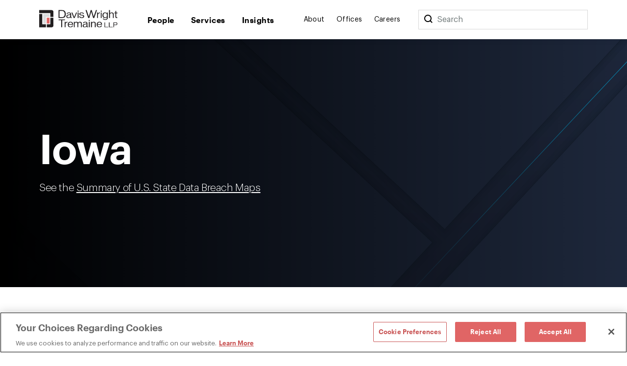

--- FILE ---
content_type: image/svg+xml
request_url: https://www.dwt.com/-/media/images/build/logobugwhite.svg?rev=98f81b739bda46d58711e78ef83cde3b&hash=500FBF645C8132F8F23058E4E41AB282
body_size: -1001
content:
<?xml version="1.0" encoding="UTF-8"?>
<svg width="22px" height="27px" viewBox="0 0 22 27" version="1.1" xmlns="http://www.w3.org/2000/svg" xmlns:xlink="http://www.w3.org/1999/xlink">
    <!-- Generator: Sketch 51.1 (57501) - http://www.bohemiancoding.com/sketch -->
    <title>logobug-white</title>
    <desc>Created with Sketch.</desc>
    <defs></defs>
    <g id="Symbols" stroke="none" stroke-width="1" fill="none" fill-rule="evenodd">
        <g id="mobile/footer" transform="translate(-21.000000, -29.000000)" fill="#FFFFFF" fill-rule="nonzero">
            <g id="logobug-white" transform="translate(21.000000, 29.000000)">
                <polygon id="Shape" points="6 5.9175 6 20.6025 10.14 20.6025 10.14 10.5075 15.645 10.5075 15.645 5.9175"></polygon>
                <rect id="Rectangle-path" x="11.3625" y="11.7375" width="4.275" height="8.8575"></rect>
                <polygon id="Shape" points="0 5.9625 0 26.4975 1.815 26.4975 4.6425 26.4975 10.11 26.4975 10.11 21.8325 4.6425 21.8325 4.6425 5.9625"></polygon>
                <path d="M0,4.7175 L0,0 L18.7875,0 C19.5168206,-2.72224444e-06 20.2161611,0.290231112 20.7311646,0.806641722 C21.2461681,1.32305233 21.5344927,2.02318213 21.5325,2.7525 L21.5325103,10.5 L16.89,10.5 L16.89,4.7175 L0,4.7175 Z" id="Shape"></path>
                <path d="M21.5325,21.825 L21.5325,11.7375 L16.89,11.7375 L16.89,21.825 L11.3625,21.825 L11.3625,26.4975 L18.7875,26.4975 C20.304734,26.4933658 21.5325056,25.2622397 21.5325,23.745 L21.5325,21.825 Z" id="Shape"></path>
            </g>
        </g>
    </g>
</svg>

--- FILE ---
content_type: application/javascript
request_url: https://www.dwt.com/assets/public/main.v-bbah3kc2wllivckky9nw.js
body_size: 274112
content:
!function n(i,o,a){function s(t,e){if(!o[t]){if(!i[t]){var r="function"==typeof require&&require;if(!e&&r)return r(t,!0);if(c)return c(t,!0);throw(e=new Error("Cannot find module '"+t+"'")).code="MODULE_NOT_FOUND",e}r=o[t]={exports:{}},i[t][0].call(r.exports,function(e){return s(i[t][1][e]||e)},r,r.exports,n,i,o,a)}return o[t].exports}for(var c="function"==typeof require&&require,e=0;e<a.length;e++)s(a[e]);return s}({1:[function(e,r,n){!function(ee,te){!function(){var e,t;e=this,t=function(){function n(t,e){var r,n=Object.keys(t);return Object.getOwnPropertySymbols&&(r=Object.getOwnPropertySymbols(t),e&&(r=r.filter(function(e){return Object.getOwnPropertyDescriptor(t,e).enumerable})),n.push.apply(n,r)),n}function s(t){for(var e=1;e<arguments.length;e++){var r=null!=arguments[e]?arguments[e]:{};e%2?n(Object(r),!0).forEach(function(e){d(t,e,r[e])}):Object.getOwnPropertyDescriptors?Object.defineProperties(t,Object.getOwnPropertyDescriptors(r)):n(Object(r)).forEach(function(e){Object.defineProperty(t,e,Object.getOwnPropertyDescriptor(r,e))})}return t}function k(){k=function(){return a};var a={},e=Object.prototype,c=e.hasOwnProperty,l=Object.defineProperty||function(e,t,r){e[t]=r.value},t="function"==typeof Symbol?Symbol:{},n=t.iterator||"@@iterator",r=t.asyncIterator||"@@asyncIterator",i=t.toStringTag||"@@toStringTag";function o(e,t,r){return Object.defineProperty(e,t,{value:r,enumerable:!0,configurable:!0,writable:!0}),e[t]}try{o({},"")}catch(e){o=function(e,t,r){return e[t]=r}}function s(e,t,r,n){var i,o,a,s,t=t&&t.prototype instanceof h?t:h,t=Object.create(t.prototype),n=new x(n||[]);return l(t,"_invoke",{value:(i=e,o=r,a=n,s="suspendedStart",function(e,t){if("executing"===s)throw new Error("Generator is already running");if("completed"===s){if("throw"===e)throw t;return _()}for(a.method=e,a.arg=t;;){var r=a.delegate;if(r){r=function e(t,r){var n=r.method,i=t.iterator[n];if(void 0===i)return r.delegate=null,"throw"===n&&t.iterator.return&&(r.method="return",r.arg=void 0,e(t,r),"throw"===r.method)||"return"!==n&&(r.method="throw",r.arg=new TypeError("The iterator does not provide a '"+n+"' method")),d;n=u(i,t.iterator,r.arg);if("throw"===n.type)return r.method="throw",r.arg=n.arg,r.delegate=null,d;i=n.arg;return i?i.done?(r[t.resultName]=i.value,r.next=t.nextLoc,"return"!==r.method&&(r.method="next",r.arg=void 0),r.delegate=null,d):i:(r.method="throw",r.arg=new TypeError("iterator result is not an object"),r.delegate=null,d)}(r,a);if(r){if(r===d)continue;return r}}if("next"===a.method)a.sent=a._sent=a.arg;else if("throw"===a.method){if("suspendedStart"===s)throw s="completed",a.arg;a.dispatchException(a.arg)}else"return"===a.method&&a.abrupt("return",a.arg);s="executing";r=u(i,o,a);if("normal"===r.type){if(s=a.done?"completed":"suspendedYield",r.arg===d)continue;return{value:r.arg,done:a.done}}"throw"===r.type&&(s="completed",a.method="throw",a.arg=r.arg)}})}),t}function u(e,t,r){try{return{type:"normal",arg:e.call(t,r)}}catch(e){return{type:"throw",arg:e}}}a.wrap=s;var d={};function h(){}function f(){}function p(){}var t={},v=(o(t,n,function(){return this}),Object.getPrototypeOf),v=v&&v(v(L([]))),m=(v&&v!==e&&c.call(v,n)&&(t=v),p.prototype=h.prototype=Object.create(t));function g(e){["next","throw","return"].forEach(function(t){o(e,t,function(e){return this._invoke(t,e)})})}function b(a,s){var t;l(this,"_invoke",{value:function(r,n){function e(){return new s(function(e,t){!function t(e,r,n,i){var o,e=u(a[e],a,r);if("throw"!==e.type)return(r=(o=e.arg).value)&&"object"==typeof r&&c.call(r,"__await")?s.resolve(r.__await).then(function(e){t("next",e,n,i)},function(e){t("throw",e,n,i)}):s.resolve(r).then(function(e){o.value=e,n(o)},function(e){return t("throw",e,n,i)});i(e.arg)}(r,n,e,t)})}return t=t?t.then(e,e):e()}})}function y(e){var t={tryLoc:e[0]};1 in e&&(t.catchLoc=e[1]),2 in e&&(t.finallyLoc=e[2],t.afterLoc=e[3]),this.tryEntries.push(t)}function w(e){var t=e.completion||{};t.type="normal",delete t.arg,e.completion=t}function x(e){this.tryEntries=[{tryLoc:"root"}],e.forEach(y,this),this.reset(!0)}function L(t){if(t){var r,e=t[n];if(e)return e.call(t);if("function"==typeof t.next)return t;if(!isNaN(t.length))return r=-1,(e=function e(){for(;++r<t.length;)if(c.call(t,r))return e.value=t[r],e.done=!1,e;return e.value=void 0,e.done=!0,e}).next=e}return{next:_}}function _(){return{value:void 0,done:!0}}return l(m,"constructor",{value:f.prototype=p,configurable:!0}),l(p,"constructor",{value:f,configurable:!0}),f.displayName=o(p,i,"GeneratorFunction"),a.isGeneratorFunction=function(e){e="function"==typeof e&&e.constructor;return!!e&&(e===f||"GeneratorFunction"===(e.displayName||e.name))},a.mark=function(e){return Object.setPrototypeOf?Object.setPrototypeOf(e,p):(e.__proto__=p,o(e,i,"GeneratorFunction")),e.prototype=Object.create(m),e},a.awrap=function(e){return{__await:e}},g(b.prototype),o(b.prototype,r,function(){return this}),a.AsyncIterator=b,a.async=function(e,t,r,n,i){void 0===i&&(i=Promise);var o=new b(s(e,t,r,n),i);return a.isGeneratorFunction(t)?o:o.next().then(function(e){return e.done?e.value:o.next()})},g(m),o(m,i,"Generator"),o(m,n,function(){return this}),o(m,"toString",function(){return"[object Generator]"}),a.keys=function(e){var t,r=Object(e),n=[];for(t in r)n.push(t);return n.reverse(),function e(){for(;n.length;){var t=n.pop();if(t in r)return e.value=t,e.done=!1,e}return e.done=!0,e}},a.values=L,x.prototype={constructor:x,reset:function(e){if(this.prev=0,this.next=0,this.sent=this._sent=void 0,this.done=!1,this.delegate=null,this.method="next",this.arg=void 0,this.tryEntries.forEach(w),!e)for(var t in this)"t"===t.charAt(0)&&c.call(this,t)&&!isNaN(+t.slice(1))&&(this[t]=void 0)},stop:function(){this.done=!0;var e=this.tryEntries[0].completion;if("throw"===e.type)throw e.arg;return this.rval},dispatchException:function(r){if(this.done)throw r;var n=this;function e(e,t){return o.type="throw",o.arg=r,n.next=e,t&&(n.method="next",n.arg=void 0),!!t}for(var t=this.tryEntries.length-1;0<=t;--t){var i=this.tryEntries[t],o=i.completion;if("root"===i.tryLoc)return e("end");if(i.tryLoc<=this.prev){var a=c.call(i,"catchLoc"),s=c.call(i,"finallyLoc");if(a&&s){if(this.prev<i.catchLoc)return e(i.catchLoc,!0);if(this.prev<i.finallyLoc)return e(i.finallyLoc)}else if(a){if(this.prev<i.catchLoc)return e(i.catchLoc,!0)}else{if(!s)throw new Error("try statement without catch or finally");if(this.prev<i.finallyLoc)return e(i.finallyLoc)}}}},abrupt:function(e,t){for(var r=this.tryEntries.length-1;0<=r;--r){var n=this.tryEntries[r];if(n.tryLoc<=this.prev&&c.call(n,"finallyLoc")&&this.prev<n.finallyLoc){var i=n;break}}var o=(i=i&&("break"===e||"continue"===e)&&i.tryLoc<=t&&t<=i.finallyLoc?null:i)?i.completion:{};return o.type=e,o.arg=t,i?(this.method="next",this.next=i.finallyLoc,d):this.complete(o)},complete:function(e,t){if("throw"===e.type)throw e.arg;return"break"===e.type||"continue"===e.type?this.next=e.arg:"return"===e.type?(this.rval=this.arg=e.arg,this.method="return",this.next="end"):"normal"===e.type&&t&&(this.next=t),d},finish:function(e){for(var t=this.tryEntries.length-1;0<=t;--t){var r=this.tryEntries[t];if(r.finallyLoc===e)return this.complete(r.completion,r.afterLoc),w(r),d}},catch:function(e){for(var t=this.tryEntries.length-1;0<=t;--t){var r,n,i=this.tryEntries[t];if(i.tryLoc===e)return"throw"===(r=i.completion).type&&(n=r.arg,w(i)),n}throw new Error("illegal catch attempt")},delegateYield:function(e,t,r){return this.delegate={iterator:L(e),resultName:t,nextLoc:r},"next"===this.method&&(this.arg=void 0),d}},a}function c(e,t,r,n,i,o,a){try{var s=e[o](a),c=s.value}catch(e){return void r(e)}s.done?t(c):Promise.resolve(c).then(n,i)}function h(s){return function(){var e=this,a=arguments;return new Promise(function(t,r){var n=s.apply(e,a);function i(e){c(n,t,r,i,o,"next",e)}function o(e){c(n,t,r,i,o,"throw",e)}i(void 0)})}}function l(e,t){if(!(e instanceof t))throw new TypeError("Cannot call a class as a function")}function i(e,t){for(var r=0;r<t.length;r++){var n=t[r];n.enumerable=n.enumerable||!1,n.configurable=!0,"value"in n&&(n.writable=!0),Object.defineProperty(e,m(n.key),n)}}function u(e,t,r){t&&i(e.prototype,t),r&&i(e,r),Object.defineProperty(e,"prototype",{writable:!1})}function d(e,t,r){(t=m(t))in e?Object.defineProperty(e,t,{value:r,enumerable:!0,configurable:!0,writable:!0}):e[t]=r}function o(e){return(o=Object.setPrototypeOf?Object.getPrototypeOf.bind():function(e){return e.__proto__||Object.getPrototypeOf(e)})(e)}function f(e,t){return(f=Object.setPrototypeOf?Object.setPrototypeOf.bind():function(e,t){return e.__proto__=t,e})(e,t)}function a(){if("undefined"==typeof Reflect||!Reflect.construct)return!1;if(Reflect.construct.sham)return!1;if("function"==typeof Proxy)return!0;try{return Boolean.prototype.valueOf.call(Reflect.construct(Boolean,[],function(){})),!0}catch(e){return!1}}function p(e,t,r){return(p=a()?Reflect.construct.bind():function(e,t,r){var n=[null];n.push.apply(n,t);t=new(Function.bind.apply(e,n));return r&&f(t,r.prototype),t}).apply(null,arguments)}function I(e){var r="function"==typeof Map?new Map:void 0;return function(e){if(null===e||-1===Function.toString.call(e).indexOf("[native code]"))return e;if("function"!=typeof e)throw new TypeError("Super expression must either be null or a function");if(void 0!==r){if(r.has(e))return r.get(e);r.set(e,t)}function t(){return p(e,arguments,o(this).constructor)}return t.prototype=Object.create(e.prototype,{constructor:{value:t,enumerable:!1,writable:!0,configurable:!0}}),f(t,e)}(e)}function v(e){if(void 0===e)throw new ReferenceError("this hasn't been initialised - super() hasn't been called");return e}function R(r){var n=a();return function(){var e,t=o(r),t=(e=n?(e=o(this).constructor,Reflect.construct(t,arguments,e)):t.apply(this,arguments),this);if(e&&("object"==typeof e||"function"==typeof e))return e;if(void 0!==e)throw new TypeError("Derived constructors may only return object or undefined");return v(t)}}function m(e){e=((e,t)=>{if("object"!=typeof e||null===e)return e;var r=e[Symbol.toPrimitive];if(void 0===r)return("string"===t?String:Number)(e);if("object"!=typeof(r=r.call(e,t||"default")))return r;throw new TypeError("@@toPrimitive must return a primitive value.")})(e,"string");return"symbol"==typeof e?e:String(e)}var e=void 0!==ee&&"[object global]"==={}.toString.call(ee);function g(e,t){return 0===e.indexOf(t.toLowerCase())?e:"".concat(t.toLowerCase()).concat(e.substr(0,1).toUpperCase()).concat(e.substr(1))}function b(e){return/^(https?:)?\/\/((((player|www)\.)?vimeo\.com)|((player\.)?[a-zA-Z0-9-]+\.(videoji\.(hk|cn)|vimeo\.work)))(?=$|\/)/.test(e)}function F(e){return/^https:\/\/player\.((vimeo\.com)|([a-zA-Z0-9-]+\.(videoji\.(hk|cn)|vimeo\.work)))\/video\/\d+/.test(e)}function z(e){var t,e=0<arguments.length&&void 0!==e?e:{},r=e.id,e=r||e.url;if(!e)throw new Error("An id or url must be passed, either in an options object or as a data-vimeo-id or data-vimeo-url attribute.");if(t=e,!isNaN(parseFloat(t))&&isFinite(t)&&Math.floor(t)==t)return"https://vimeo.com/".concat(e);if(b(e))return e.replace("http:","https:");if(r)throw new TypeError("“".concat(r,"” is not a valid video id."));throw new TypeError("“".concat(e,"” is not a vimeo.com url."))}function B(t,e,r){var n=3<arguments.length&&void 0!==arguments[3]?arguments[3]:"addEventListener",i=4<arguments.length&&void 0!==arguments[4]?arguments[4]:"removeEventListener",o="string"==typeof e?[e]:e;return o.forEach(function(e){t[n](e,r)}),{cancel:function(){return o.forEach(function(e){return t[i](e,r)})}}}var t=void 0!==Array.prototype.indexOf,r="undefined"!=typeof window&&void 0!==window.postMessage;if(!(e||t&&r))throw new Error("Sorry, the Vimeo Player API is not available in this browser.");var Y,H,y,W="undefined"!=typeof globalThis?globalThis:"undefined"!=typeof window?window:void 0!==ee?ee:"undefined"!=typeof self?self:{};function w(){if(void 0===this)throw new TypeError("Constructor WeakMap requires 'new'");if(y(this,"_id","_WeakMap_"+$()+"."+$()),0<arguments.length)throw new TypeError("WeakMap iterable is not supported")}function x(e,t){if(!L(e)||!Y.call(e,"_id"))throw new TypeError(t+" method called on incompatible receiver "+typeof e)}function $(){return Math.random().toString().substring(2)}function L(e){return Object(e)===e}(t="undefined"!=typeof globalThis?globalThis:"undefined"!=typeof self?self:"undefined"!=typeof window?window:W).WeakMap||(Y=Object.prototype.hasOwnProperty,H=Object.defineProperty&&(()=>{try{return 1===Object.defineProperty({},"x",{value:1}).x}catch(e){}})(),t.WeakMap=((y=function(e,t,r){H?Object.defineProperty(e,t,{configurable:!0,writable:!0,value:r}):e[t]=r})(w.prototype,"delete",function(e){var t;return x(this,"delete"),!!L(e)&&!(!(t=e[this._id])||t[0]!==e||(delete e[this._id],0))}),y(w.prototype,"get",function(e){var t;return x(this,"get"),L(e)&&(t=e[this._id])&&t[0]===e?t[1]:void 0}),y(w.prototype,"has",function(e){var t;return x(this,"has"),!!L(e)&&!(!(t=e[this._id])||t[0]!==e)}),y(w.prototype,"set",function(e,t){var r;if(x(this,"set"),L(e))return(r=e[this._id])&&r[0]===e?r[1]=t:y(e,this._id,[e,t]),this;throw new TypeError("Invalid value used as weak map key")}),y(w,"_polyfill",!0),w));(function(e){var t,r,n;n=function(){var t,r,n,i,o,e=Object.prototype.toString,a=void 0!==te?function(e){return te(e)}:setTimeout;try{Object.defineProperty({},"x",{}),t=function(e,t,r,n){return Object.defineProperty(e,t,{value:r,writable:!0,configurable:!1!==n})}}catch(e){t=function(e,t,r){return e[t]=r,e}}function s(e,t){this.fn=e,this.self=t,this.next=void 0}function c(e,t){g.add(e,t),r=r||a(g.drain)}function l(e){var t,r=typeof e;return"function"==typeof(t=null==e||"object"!=r&&"function"!=r?t:e.then)&&t}function u(){for(var e=0;e<this.chain.length;e++){r=t=o=i=n=void 0;var t,r,n=this,i=1===this.state?this.chain[e].success:this.chain[e].failure,o=this.chain[e];try{!1===i?o.reject(n.msg):(t=!0===i?n.msg:i.call(void 0,n.msg))===o.promise?o.reject(TypeError("Promise-chain cycle")):(r=l(t))?r.call(t,o.resolve,o.reject):o.resolve(t)}catch(e){o.reject(e)}}this.chain.length=0}function d(e){var r,n=this;if(!n.triggered){n.triggered=!0,n.def&&(n=n.def);try{(r=l(e))?c(function(){var t=new p(n);try{r.call(e,function(){d.apply(t,arguments)},function(){h.apply(t,arguments)})}catch(e){h.call(t,e)}}):(n.msg=e,n.state=1,0<n.chain.length&&c(u,n))}catch(e){h.call(new p(n),e)}}}function h(e){var t=this;t.triggered||(t.triggered=!0,(t=t.def?t.def:t).msg=e,t.state=2,0<t.chain.length&&c(u,t))}function f(e,r,n,i){for(var t=0;t<r.length;t++)(t=>{e.resolve(r[t]).then(function(e){n(t,e)},i)})(t)}function p(e){this.def=e,this.triggered=!1}function v(e){this.promise=e,this.state=0,this.triggered=!1,this.chain=[],this.msg=void 0}function m(e){if("function"!=typeof e)throw TypeError("Not a function");if(0!==this.__NPO__)throw TypeError("Not a promise");this.__NPO__=1;var n=new v(this);this.then=function(e,t){var r={success:"function"!=typeof e||e,failure:"function"==typeof t&&t};return r.promise=new this.constructor(function(e,t){if("function"!=typeof e||"function"!=typeof t)throw TypeError("Not a function");r.resolve=e,r.reject=t}),n.chain.push(r),0!==n.state&&c(u,n),r.promise},this.catch=function(e){return this.then(void 0,e)};try{e.call(void 0,function(e){d.call(n,e)},function(e){h.call(n,e)})}catch(e){h.call(n,e)}}var g={add:function(e,t){o=new s(e,t),i?i.next=o:n=o,i=o},drain:function(){var e=n;for(n=i=r=void 0;e;)e.fn.call(e.self),e=e.next}},b=t({},"constructor",m,!1);return t(m.prototype=b,"__NPO__",0,!1),t(m,"resolve",function(r){return r&&"object"==typeof r&&1===r.__NPO__?r:new this(function(e,t){if("function"!=typeof e||"function"!=typeof t)throw TypeError("Not a function");e(r)})}),t(m,"reject",function(r){return new this(function(e,t){if("function"!=typeof e||"function"!=typeof t)throw TypeError("Not a function");t(r)})}),t(m,"all",function(t){var a=this;return"[object Array]"!=e.call(t)?a.reject(TypeError("Not an array")):0===t.length?a.resolve([]):new a(function(r,e){if("function"!=typeof r||"function"!=typeof e)throw TypeError("Not a function");var n=t.length,i=Array(n),o=0;f(a,t,function(e,t){i[e]=t,++o===n&&r(i)},e)})}),t(m,"race",function(t){var n=this;return"[object Array]"!=e.call(t)?n.reject(TypeError("Not an array")):new n(function(r,e){if("function"!=typeof r||"function"!=typeof e)throw TypeError("Not a function");f(n,t,function(e,t){r(t)},e)})}),m},(r=W)[t="Promise"]=r[t]||n(),e.exports&&(e.exports=r[t])})(r={exports:{}});var _=r.exports,S=new WeakMap;function O(e,t,r){var n=S.get(e.element)||{};t in n||(n[t]=[]),n[t].push(r),S.set(e.element,n)}function T(e,t){return(S.get(e.element)||{})[t]||[]}function M(e,t,r){var n=S.get(e.element)||{};return!n[t]||(r?(-1!==(r=n[t].indexOf(r))&&n[t].splice(r,1),S.set(e.element,n),n[t]&&0===n[t].length):(n[t]=[],S.set(e.element,n),!0))}function C(e){if("string"==typeof e)try{e=JSON.parse(e)}catch(e){return console.warn(e),{}}return e}function j(e,t,r){e.element.contentWindow&&e.element.contentWindow.postMessage&&(t={method:t},void 0!==r&&(t.value=r),8<=(r=parseFloat(navigator.userAgent.toLowerCase().replace(/^.*msie (\d+).*$/,"$1")))&&r<10&&(t=JSON.stringify(t)),e.element.contentWindow.postMessage(t,e.origin))}function V(r,n){var t,e,i,o,a=[];(n=C(n)).event?("error"===n.event&&T(r,n.data.method).forEach(function(e){var t=new Error(n.data.message);t.name=n.data.name,e.reject(t),M(r,n.data.method,e)}),a=T(r,"event:".concat(n.event)),t=n.data):n.method&&(e=r,i=n.method,i=!((o=T(e,i)).length<1)&&(M(e,i,e=o.shift()),e))&&(a.push(i),t=n.value),a.forEach(function(e){try{"function"==typeof e?e.call(r,t):e.resolve(t)}catch(e){}})}var U=["airplay","audio_tracks","audiotrack","autopause","autoplay","background","byline","cc","chapter_id","chapters","chromecast","color","colors","controls","dnt","end_time","fullscreen","height","id","interactive_params","keyboard","loop","maxheight","maxwidth","muted","play_button_position","playsinline","portrait","progress_bar","quality_selector","responsive","speed","start_time","texttrack","title","transcript","transparent","unmute_button","url","vimeo_logo","volume","watch_full_video","width"];function q(n,e){return U.reduce(function(e,t){var r=n.getAttribute("data-vimeo-".concat(t));return!r&&""!==r||(e[t]=""===r?1:r),e},1<arguments.length&&void 0!==e?e:{})}function A(e,t){var r,e=e.html;if(t)return null===t.getAttribute("data-vimeo-initialized")&&((r=document.createElement("div")).innerHTML=e,t.appendChild(r.firstChild),t.setAttribute("data-vimeo-initialized","true")),t.querySelector("iframe");throw new TypeError("An element must be provided")}function X(a,e,t){var s=1<arguments.length&&void 0!==e?e:{},c=2<arguments.length?t:void 0;return new Promise(function(t,r){if(!b(a))throw new TypeError("“".concat(a,"” is not a vimeo.com url."));var e,n=(e=>{for(var t=((e=(e||"").match(/^(?:https?:)?(?:\/\/)?([^/?]+)/))&&e[1]||"").replace("player.",""),r=0,n=[".videoji.hk",".vimeo.work",".videoji.cn"];r<n.length;r++)if(t.endsWith(n[r]))return t;return"vimeo.com"})(a),i="https://".concat(n,"/api/oembed.json?url=").concat(encodeURIComponent(a));for(e in s)s.hasOwnProperty(e)&&(i+="&".concat(e,"=").concat(encodeURIComponent(s[e])));var o=new("XDomainRequest"in window?XDomainRequest:XMLHttpRequest);o.open("GET",i,!0),o.onload=function(){if(404===o.status)r(new Error("“".concat(a,"” was not found.")));else if(403===o.status)r(new Error("“".concat(a,"” is not embeddable.")));else try{var e=JSON.parse(o.responseText);403===e.domain_status_code?(A(e,c),r(new Error("“".concat(a,"” is not embeddable.")))):t(e)}catch(e){r(e)}},o.onerror=function(){var e=o.status?" (".concat(o.status,")"):"";r(new Error("There was an error fetching the embed code from Vimeo".concat(e,".")))},o.send()})}function G(e){function r(e){"console"in window&&console.error&&console.error("There was an error creating an embed: ".concat(e))}e=0<arguments.length&&void 0!==e?e:document,e=[].slice.call(e.querySelectorAll("[data-vimeo-id], [data-vimeo-url]"));e.forEach(function(t){try{var e;null===t.getAttribute("data-vimeo-defer")&&X(z(e=q(t)),e,t).then(function(e){return A(e,t)}).catch(r)}catch(e){r(e)}})}function K(e){var a,t=0<arguments.length&&void 0!==e?e:document;window.VimeoCheckedUrlTimeParam||(window.VimeoCheckedUrlTimeParam=!0,a=function(e){"console"in window&&console.error&&console.error("There was an error getting video Id: ".concat(e))},window.addEventListener("message",function(n){if(b(n.origin)){var e=C(n.data);if(e&&"ready"===e.event)for(var i=t.querySelectorAll("iframe"),o=0;o<i.length;o++)(()=>{var t,e=i[o],r=e.contentWindow===n.source;F(e.src)&&r&&(t=new P(e)).getVideoId().then(function(e){var e=new RegExp("[?&]vimeo_t_".concat(e,"=([^&#]*)")).exec(window.location.href);e&&e[1]&&(e=decodeURI(e[1]),t.setCurrentTime(e))}).catch(a)})()}}))}function Z(){var o=(()=>{for(var e,t=[["requestFullscreen","exitFullscreen","fullscreenElement","fullscreenEnabled","fullscreenchange","fullscreenerror"],["webkitRequestFullscreen","webkitExitFullscreen","webkitFullscreenElement","webkitFullscreenEnabled","webkitfullscreenchange","webkitfullscreenerror"],["webkitRequestFullScreen","webkitCancelFullScreen","webkitCurrentFullScreenElement","webkitCancelFullScreen","webkitfullscreenchange","webkitfullscreenerror"],["mozRequestFullScreen","mozCancelFullScreen","mozFullScreenElement","mozFullScreenEnabled","mozfullscreenchange","mozfullscreenerror"],["msRequestFullscreen","msExitFullscreen","msFullscreenElement","msFullscreenEnabled","MSFullscreenChange","MSFullscreenError"]],r=0,n=t.length,i={};r<n;r++)if((e=t[r])&&e[1]in document){for(r=0;r<e.length;r++)i[t[0][r]]=e[r];return i}return!1})(),r={fullscreenchange:o.fullscreenchange,fullscreenerror:o.fullscreenerror},a={request:function(i){return new Promise(function(e,t){function r(){a.off("fullscreenchange",r),e()}a.on("fullscreenchange",r);var n=(i=i||document.documentElement)[o.requestFullscreen]();n instanceof Promise&&n.then(r).catch(t)})},exit:function(){return new Promise(function(t,e){var r,n;a.isFullscreen?(a.on("fullscreenchange",r=function e(){a.off("fullscreenchange",e),t()}),(n=document[o.exitFullscreen]())instanceof Promise&&n.then(r).catch(e)):t()})},on:function(e,t){e=r[e];e&&document.addEventListener(e,t)},off:function(e,t){e=r[e];e&&document.removeEventListener(e,t)}};return Object.defineProperties(a,{isFullscreen:{get:function(){return Boolean(document[o.fullscreenElement])}},element:{enumerable:!0,get:function(){return document[o.fullscreenElement]}},isEnabled:{enumerable:!0,get:function(){return Boolean(document[o.fullscreenEnabled])}}}),a}var J={role:"viewer",autoPlayMuted:!0,allowedDrift:.3,maxAllowedDrift:1,minCheckInterval:.1,maxRateAdjustment:.2,maxTimeToCatchUp:1},Q=(e=>{var t=a;if("function"!=typeof e&&null!==e)throw new TypeError("Super expression must either be null or a function");t.prototype=Object.create(e&&e.prototype,{constructor:{value:t,writable:!0,configurable:!0}}),Object.defineProperty(t,"prototype",{writable:!1}),e&&f(t,e);var n,r,i,o=R(a);function a(e,t){var i,r=2<arguments.length&&void 0!==arguments[2]?arguments[2]:{},n=3<arguments.length?arguments[3]:void 0;return l(this,a),d(v(i=o.call(this)),"logger",void 0),d(v(i),"speedAdjustment",0),d(v(i),"adjustSpeed",(()=>{var r=h(k().mark(function e(t,r){var n;return k().wrap(function(e){for(;;)switch(e.prev=e.next){case 0:if(i.speedAdjustment===r)return e.abrupt("return");e.next=2;break;case 2:return e.next=4,t.getPlaybackRate();case 4:return e.t0=e.sent,e.t1=i.speedAdjustment,e.t2=e.t0-e.t1,e.t3=r,n=e.t2+e.t3,i.log("New playbackRate:  ".concat(n)),e.next=12,t.setPlaybackRate(n);case 12:i.speedAdjustment=r;case 13:case"end":return e.stop()}},e)}));return function(e,t){return r.apply(this,arguments)}})()),i.logger=n,i.init(t,e,s(s({},J),r)),i}return u(a,[{key:"disconnect",value:function(){this.dispatchEvent(new Event("disconnect"))}},{key:"init",value:(i=h(k().mark(function e(t,r,n){var i,o,a,s=this;return k().wrap(function(e){for(;;)switch(e.prev=e.next){case 0:return e.next=2,this.waitForTOReadyState(t,"open");case 2:if("viewer"===n.role)return e.next=5,this.updatePlayer(t,r,n);e.next=10;break;case 5:i=B(t,"change",function(){return s.updatePlayer(t,r,n)}),o=this.maintainPlaybackPosition(t,r,n),this.addEventListener("disconnect",function(){o.cancel(),i.cancel()}),e.next=14;break;case 10:return e.next=12,this.updateTimingObject(t,r);case 12:a=B(r,["seeked","play","pause","ratechange"],function(){return s.updateTimingObject(t,r)},"on","off"),this.addEventListener("disconnect",function(){return a.cancel()});case 14:case"end":return e.stop()}},e,this)})),function(e,t,r){return i.apply(this,arguments)})},{key:"updateTimingObject",value:(r=h(k().mark(function e(t,r){return k().wrap(function(e){for(;;)switch(e.prev=e.next){case 0:return e.t0=t,e.next=3,r.getCurrentTime();case 3:return e.t1=e.sent,e.next=6,r.getPaused();case 6:e.sent?(e.t2=0,e.next=13):e.next=10;break;case 10:return e.next=12,r.getPlaybackRate();case 12:e.t2=e.sent;case 13:e.t3=e.t2,e.t4={position:e.t1,velocity:e.t3},e.t0.update.call(e.t0,e.t4);case 16:case"end":return e.stop()}},e)})),function(e,t){return r.apply(this,arguments)})},{key:"updatePlayer",value:(n=h(k().mark(function e(t,r,n){var i,o;return k().wrap(function(e){for(;;)switch(e.prev=e.next){case 0:if(o=t.query(),i=o.position,o=o.velocity,"number"==typeof i&&r.setCurrentTime(i),"number"!=typeof o)e.next=25;else{if(0===o)return e.next=6,r.getPaused();e.next=11}break;case 6:if(e.t0=e.sent,!1!==e.t0){e.next=9;break}r.pause();case 9:e.next=25;break;case 11:if(0<o)return e.next=14,r.getPaused();e.next=25;break;case 14:if(e.t1=e.sent,!0===e.t1)return e.next=18,r.play().catch((()=>{var t=h(k().mark(function e(t){return k().wrap(function(e){for(;;)switch(e.prev=e.next){case 0:if("NotAllowedError"===t.name&&n.autoPlayMuted)return e.next=3,r.setMuted(!0);e.next=5;break;case 3:return e.next=5,r.play().catch(function(e){return console.error("Couldn't play the video from TimingSrcConnector. Error:",e)});case 5:case"end":return e.stop()}},e)}));return function(e){return t.apply(this,arguments)}})());e.next=19;break;case 18:this.updatePlayer(t,r,n);case 19:return e.next=21,r.getPlaybackRate();case 21:if(e.t2=e.sent,e.t3=o,e.t2===e.t3){e.next=25;break}r.setPlaybackRate(o);case 25:case"end":return e.stop()}},e,this)})),function(e,t,r){return n.apply(this,arguments)})},{key:"maintainPlaybackPosition",value:function(o,a,e){var s=this,c=e.allowedDrift,l=e.maxAllowedDrift,u=e.maxRateAdjustment,d=e.maxTimeToCatchUp,e=1e3*Math.min(d,Math.max(e.minCheckInterval,l)),t=(()=>{var e=h(k().mark(function e(){var t,r,n,i;return k().wrap(function(e){for(;;)switch(e.prev=e.next){case 0:if(e.t0=0===o.query().velocity,e.t0){e.next=6;break}return e.next=4,a.getPaused();case 4:e.t1=e.sent,e.t0=!0===e.t1;case 6:if(e.t0)return e.abrupt("return");e.next=8;break;case 8:return e.t2=o.query().position,e.next=11,a.getCurrentTime();case 11:if(e.t3=e.sent,t=e.t2-e.t3,r=Math.abs(t),s.log("Drift: ".concat(t)),l<r)return e.next=18,s.adjustSpeed(a,0);e.next=22;break;case 18:a.setCurrentTime(o.query().position),s.log("Resync by currentTime"),e.next=29;break;case 22:if(c<r)return i=(i=r/d)<(n=u)?(n-i)/2:n,e.next=28,s.adjustSpeed(a,i*Math.sign(t));e.next=29;break;case 28:s.log("Resync by playbackRate");case 29:case"end":return e.stop()}},e)}));return function(){return e.apply(this,arguments)}})(),r=setInterval(function(){return t()},e);return{cancel:function(){return clearInterval(r)}}}},{key:"log",value:function(e){var t;null!=(t=this.logger)&&t.call(this,"TimingSrcConnector: ".concat(e))}},{key:"waitForTOReadyState",value:function(r,n){return new Promise(function(t){(function e(){r.readyState===n?t():r.addEventListener("readystatechange",e,{once:!0})})()})}}]),a})(I(EventTarget)),E=new WeakMap,N=new WeakMap,D={},P=(()=>{function n(o){var a=this,t=1<arguments.length&&void 0!==arguments[1]?arguments[1]:{};if(l(this,n),window.jQuery&&o instanceof jQuery&&(1<o.length&&window.console&&console.warn&&console.warn("A jQuery object with multiple elements was passed, using the first element."),o=o[0]),"undefined"!=typeof document&&"string"==typeof o&&(o=document.getElementById(o)),r=o,!Boolean(r&&1===r.nodeType&&"nodeName"in r&&r.ownerDocument&&r.ownerDocument.defaultView))throw new TypeError("You must pass either a valid element or a valid id.");if("IFRAME"===(o="IFRAME"!==o.nodeName&&(r=o.querySelector("iframe"))?r:o).nodeName&&!b(o.getAttribute("src")||""))throw new Error("The player element passed isn’t a Vimeo embed.");if(E.has(o))return E.get(o);this._window=o.ownerDocument.defaultView,this.element=o,this.origin="*";var e,r=new _(function(n,i){var e;a._onMessage=function(e){var t,r;b(e.origin)&&a.element.contentWindow===e.source&&("*"===a.origin&&(a.origin=e.origin),(e=C(e.data))&&"error"===e.event&&e.data&&"ready"===e.data.method?((t=new Error(e.data.message)).name=e.data.name,i(t)):(t=e&&"ready"===e.event,r=e&&"ping"===e.method,t||r?(a.element.setAttribute("data-ready","true"),n()):V(a,e)))},a._window.addEventListener("message",a._onMessage),"IFRAME"!==a.element.nodeName&&X(z(e=q(o,t)),e,o).then(function(e){var t,r,n=A(e,o);return a.element=n,a._originalElement=o,t=o,n=n,r=S.get(t),S.set(n,r),S.delete(t),E.set(a.element,a),e}).catch(i)});return N.set(this,r),E.set(this.element,this),"IFRAME"===this.element.nodeName&&j(this,"ping"),D.isEnabled&&(e=function(){return D.exit()},this.fullscreenchangeHandler=function(){(D.isFullscreen?O:M)(a,"event:exitFullscreen",e),a.ready().then(function(){j(a,"fullscreenchange",D.isFullscreen)})},D.on("fullscreenchange",this.fullscreenchangeHandler)),this}var r;return u(n,[{key:"callMethod",value:function(r){var n=this,i=1<arguments.length&&void 0!==arguments[1]?arguments[1]:{};return new _(function(e,t){return n.ready().then(function(){O(n,r,{resolve:e,reject:t}),j(n,r,i)}).catch(t)})}},{key:"get",value:function(r){var n=this;return new _(function(e,t){return r=g(r,"get"),n.ready().then(function(){O(n,r,{resolve:e,reject:t}),j(n,r)}).catch(t)})}},{key:"set",value:function(r,n){var i=this;return new _(function(e,t){if(r=g(r,"set"),null==n)throw new TypeError("There must be a value to set.");return i.ready().then(function(){O(i,r,{resolve:e,reject:t}),j(i,r,n)}).catch(t)})}},{key:"on",value:function(e,t){if(!e)throw new TypeError("You must pass an event name.");if(!t)throw new TypeError("You must pass a callback function.");if("function"!=typeof t)throw new TypeError("The callback must be a function.");0===T(this,"event:".concat(e)).length&&this.callMethod("addEventListener",e).catch(function(){}),O(this,"event:".concat(e),t)}},{key:"off",value:function(e,t){if(!e)throw new TypeError("You must pass an event name.");if(t&&"function"!=typeof t)throw new TypeError("The callback must be a function.");M(this,"event:".concat(e),t)&&this.callMethod("removeEventListener",e).catch(function(e){})}},{key:"loadVideo",value:function(e){return this.callMethod("loadVideo",e)}},{key:"ready",value:function(){var e=N.get(this)||new _(function(e,t){t(new Error("Unknown player. Probably unloaded."))});return _.resolve(e)}},{key:"addCuePoint",value:function(e){return this.callMethod("addCuePoint",{time:e,data:1<arguments.length&&void 0!==arguments[1]?arguments[1]:{}})}},{key:"removeCuePoint",value:function(e){return this.callMethod("removeCuePoint",e)}},{key:"enableTextTrack",value:function(e,t){if(e)return this.callMethod("enableTextTrack",{language:e,kind:t});throw new TypeError("You must pass a language.")}},{key:"disableTextTrack",value:function(){return this.callMethod("disableTextTrack")}},{key:"pause",value:function(){return this.callMethod("pause")}},{key:"play",value:function(){return this.callMethod("play")}},{key:"requestFullscreen",value:function(){return D.isEnabled?D.request(this.element):this.callMethod("requestFullscreen")}},{key:"exitFullscreen",value:function(){return D.isEnabled?D.exit():this.callMethod("exitFullscreen")}},{key:"getFullscreen",value:function(){return D.isEnabled?_.resolve(D.isFullscreen):this.get("fullscreen")}},{key:"requestPictureInPicture",value:function(){return this.callMethod("requestPictureInPicture")}},{key:"exitPictureInPicture",value:function(){return this.callMethod("exitPictureInPicture")}},{key:"getPictureInPicture",value:function(){return this.get("pictureInPicture")}},{key:"remotePlaybackPrompt",value:function(){return this.callMethod("remotePlaybackPrompt")}},{key:"unload",value:function(){return this.callMethod("unload")}},{key:"destroy",value:function(){var r=this;return new _(function(e){var t;N.delete(r),E.delete(r.element),r._originalElement&&(E.delete(r._originalElement),r._originalElement.removeAttribute("data-vimeo-initialized")),r.element&&"IFRAME"===r.element.nodeName&&r.element.parentNode&&(r.element.parentNode.parentNode&&r._originalElement&&r._originalElement!==r.element.parentNode?r.element.parentNode.parentNode.removeChild(r.element.parentNode):r.element.parentNode.removeChild(r.element)),r.element&&"DIV"===r.element.nodeName&&r.element.parentNode&&(r.element.removeAttribute("data-vimeo-initialized"),t=r.element.querySelector("iframe"))&&t.parentNode&&(t.parentNode.parentNode&&r._originalElement&&r._originalElement!==t.parentNode?t.parentNode.parentNode.removeChild(t.parentNode):t.parentNode.removeChild(t)),r._window.removeEventListener("message",r._onMessage),D.isEnabled&&D.off("fullscreenchange",r.fullscreenchangeHandler),e()})}},{key:"getAutopause",value:function(){return this.get("autopause")}},{key:"setAutopause",value:function(e){return this.set("autopause",e)}},{key:"getBuffered",value:function(){return this.get("buffered")}},{key:"getCameraProps",value:function(){return this.get("cameraProps")}},{key:"setCameraProps",value:function(e){return this.set("cameraProps",e)}},{key:"getChapters",value:function(){return this.get("chapters")}},{key:"getCurrentChapter",value:function(){return this.get("currentChapter")}},{key:"getColor",value:function(){return this.get("color")}},{key:"getColors",value:function(){return _.all([this.get("colorOne"),this.get("colorTwo"),this.get("colorThree"),this.get("colorFour")])}},{key:"setColor",value:function(e){return this.set("color",e)}},{key:"setColors",value:function(e){var t;return Array.isArray(e)?(t=new _(function(e){return e(null)}),e=[e[0]?this.set("colorOne",e[0]):t,e[1]?this.set("colorTwo",e[1]):t,e[2]?this.set("colorThree",e[2]):t,e[3]?this.set("colorFour",e[3]):t],_.all(e)):new _(function(e,t){return t(new TypeError("Argument must be an array."))})}},{key:"getCuePoints",value:function(){return this.get("cuePoints")}},{key:"getCurrentTime",value:function(){return this.get("currentTime")}},{key:"setCurrentTime",value:function(e){return this.set("currentTime",e)}},{key:"getDuration",value:function(){return this.get("duration")}},{key:"getEnded",value:function(){return this.get("ended")}},{key:"getLoop",value:function(){return this.get("loop")}},{key:"setLoop",value:function(e){return this.set("loop",e)}},{key:"setMuted",value:function(e){return this.set("muted",e)}},{key:"getMuted",value:function(){return this.get("muted")}},{key:"getPaused",value:function(){return this.get("paused")}},{key:"getPlaybackRate",value:function(){return this.get("playbackRate")}},{key:"setPlaybackRate",value:function(e){return this.set("playbackRate",e)}},{key:"getPlayed",value:function(){return this.get("played")}},{key:"getQualities",value:function(){return this.get("qualities")}},{key:"getQuality",value:function(){return this.get("quality")}},{key:"setQuality",value:function(e){return this.set("quality",e)}},{key:"getRemotePlaybackAvailability",value:function(){return this.get("remotePlaybackAvailability")}},{key:"getRemotePlaybackState",value:function(){return this.get("remotePlaybackState")}},{key:"getSeekable",value:function(){return this.get("seekable")}},{key:"getSeeking",value:function(){return this.get("seeking")}},{key:"getTextTracks",value:function(){return this.get("textTracks")}},{key:"getVideoEmbedCode",value:function(){return this.get("videoEmbedCode")}},{key:"getVideoId",value:function(){return this.get("videoId")}},{key:"getVideoTitle",value:function(){return this.get("videoTitle")}},{key:"getVideoWidth",value:function(){return this.get("videoWidth")}},{key:"getVideoHeight",value:function(){return this.get("videoHeight")}},{key:"getVideoUrl",value:function(){return this.get("videoUrl")}},{key:"getVolume",value:function(){return this.get("volume")}},{key:"setVolume",value:function(e){return this.set("volume",e)}},{key:"setTimingSrc",value:(r=h(k().mark(function e(t,r){var n,i=this;return k().wrap(function(e){for(;;)switch(e.prev=e.next){case 0:if(t){e.next=2;break}throw new TypeError("A Timing Object must be provided.");case 2:return e.next=4,this.ready();case 4:return n=new Q(this,t,r),j(this,"notifyTimingObjectConnect"),n.addEventListener("disconnect",function(){return j(i,"notifyTimingObjectDisconnect")}),e.abrupt("return",n);case 8:case"end":return e.stop()}},e,this)})),function(e,t){return r.apply(this,arguments)})}]),n})();return e||(D=Z(),G(),function(e){var n=0<arguments.length&&void 0!==e?e:document;window.VimeoPlayerResizeEmbeds_||(window.VimeoPlayerResizeEmbeds_=!0,window.addEventListener("message",function(e){if(b(e.origin)&&e.data&&"spacechange"===e.data.event)for(var t=n.querySelectorAll("iframe"),r=0;r<t.length;r++)if(t[r].contentWindow===e.source){t[r].parentElement.style.paddingBottom="".concat(e.data.data[0].bottom,"px");break}}))}(),function(e){var a=0<arguments.length&&void 0!==e?e:document;window.VimeoSeoMetadataAppended||(window.VimeoSeoMetadataAppended=!0,window.addEventListener("message",function(e){if(b(e.origin)){var t=C(e.data);if(t&&"ready"===t.event)for(var r=a.querySelectorAll("iframe"),n=0;n<r.length;n++){var i=r[n],o=i.contentWindow===e.source;F(i.src)&&o&&new P(i).callMethod("appendVideoMetadata",window.location.href)}}}))}(),K()),P},"object"==typeof n&&void 0!==r?r.exports=t():"function"==typeof define&&define.amd?define(t):((e="undefined"!=typeof globalThis?globalThis:e||self).Vimeo=e.Vimeo||{},e.Vimeo.Player=t())}.call(this)}.call(this,"undefined"!=typeof global?global:"undefined"!=typeof self?self:"undefined"!=typeof window?window:{},e("timers").setImmediate)},{timers:36}],2:[function(e,t,r){t.exports=e("./lib/axios")},{"./lib/axios":4}],3:[function(b,e,t){!function(g){!function(){var u=b("./../utils"),d=b("./../core/settle"),h=b("./../helpers/buildURL"),f=b("./../helpers/parseHeaders"),p=b("./../helpers/isURLSameOrigin"),v=b("../core/createError"),m="undefined"!=typeof window&&window.btoa&&window.btoa.bind(window)||b("./../helpers/btoa");e.exports=function(l){return new Promise(function(t,r){var e,n,i=l.data,o=l.headers,a=(u.isFormData(i)&&delete o["Content-Type"],new XMLHttpRequest),s="onreadystatechange",c=!1;if("test"===g.env.NODE_ENV||"undefined"==typeof window||!window.XDomainRequest||"withCredentials"in a||p(l.url)||(a=new window.XDomainRequest,s="onload",c=!0,a.onprogress=function(){},a.ontimeout=function(){}),l.auth&&(e=l.auth.username||"",n=l.auth.password||"",o.Authorization="Basic "+m(e+":"+n)),a.open(l.method.toUpperCase(),h(l.url,l.params,l.paramsSerializer),!0),a.timeout=l.timeout,a[s]=function(){var e;a&&(4===a.readyState||c)&&(0!==a.status||a.responseURL&&0===a.responseURL.indexOf("file:"))&&(e="getAllResponseHeaders"in a?f(a.getAllResponseHeaders()):null,e={data:l.responseType&&"text"!==l.responseType?a.response:a.responseText,status:1223===a.status?204:a.status,statusText:1223===a.status?"No Content":a.statusText,headers:e,config:l,request:a},d(t,r,e),a=null)},a.onerror=function(){r(v("Network Error",l,null,a)),a=null},a.ontimeout=function(){r(v("timeout of "+l.timeout+"ms exceeded",l,"ECONNABORTED",a)),a=null},u.isStandardBrowserEnv()&&(e=b("./../helpers/cookies"),n=(l.withCredentials||p(l.url))&&l.xsrfCookieName?e.read(l.xsrfCookieName):void 0)&&(o[l.xsrfHeaderName]=n),"setRequestHeader"in a&&u.forEach(o,function(e,t){void 0===i&&"content-type"===t.toLowerCase()?delete o[t]:a.setRequestHeader(t,e)}),l.withCredentials&&(a.withCredentials=!0),l.responseType)try{a.responseType=l.responseType}catch(e){if("json"!==l.responseType)throw e}"function"==typeof l.onDownloadProgress&&a.addEventListener("progress",l.onDownloadProgress),"function"==typeof l.onUploadProgress&&a.upload&&a.upload.addEventListener("progress",l.onUploadProgress),l.cancelToken&&l.cancelToken.promise.then(function(e){a&&(a.abort(),r(e),a=null)}),void 0===i&&(i=null),a.send(i)})}}.call(this)}.call(this,b("_process"))},{"../core/createError":10,"./../core/settle":13,"./../helpers/btoa":17,"./../helpers/buildURL":18,"./../helpers/cookies":20,"./../helpers/isURLSameOrigin":22,"./../helpers/parseHeaders":24,"./../utils":26,_process:34}],4:[function(e,t,r){var n=e("./utils"),i=e("./helpers/bind"),o=e("./core/Axios"),a=e("./defaults");function s(e){var e=new o(e),t=i(o.prototype.request,e);return n.extend(t,o.prototype,e),n.extend(t,e),t}var c=s(a);c.Axios=o,c.create=function(e){return s(n.merge(a,e))},c.Cancel=e("./cancel/Cancel"),c.CancelToken=e("./cancel/CancelToken"),c.isCancel=e("./cancel/isCancel"),c.all=function(e){return Promise.all(e)},c.spread=e("./helpers/spread"),t.exports=c,t.exports.default=c},{"./cancel/Cancel":5,"./cancel/CancelToken":6,"./cancel/isCancel":7,"./core/Axios":8,"./defaults":15,"./helpers/bind":16,"./helpers/spread":25,"./utils":26}],5:[function(e,t,r){function n(e){this.message=e}n.prototype.toString=function(){return"Cancel"+(this.message?": "+this.message:"")},n.prototype.__CANCEL__=!0,t.exports=n},{}],6:[function(e,t,r){var n=e("./Cancel");function i(e){if("function"!=typeof e)throw new TypeError("executor must be a function.");this.promise=new Promise(function(e){t=e});var t,r=this;e(function(e){r.reason||(r.reason=new n(e),t(r.reason))})}i.prototype.throwIfRequested=function(){if(this.reason)throw this.reason},i.source=function(){var t;return{token:new i(function(e){t=e}),cancel:t}},t.exports=i},{"./Cancel":5}],7:[function(e,t,r){t.exports=function(e){return!(!e||!e.__CANCEL__)}},{}],8:[function(e,t,r){var n=e("./../defaults"),i=e("./../utils"),o=e("./InterceptorManager"),a=e("./dispatchRequest");function s(e){this.defaults=e,this.interceptors={request:new o,response:new o}}s.prototype.request=function(e){"string"==typeof e&&(e=i.merge({url:arguments[0]},arguments[1])),(e=i.merge(n,{method:"get"},this.defaults,e)).method=e.method.toLowerCase();var t=[a,void 0],r=Promise.resolve(e);for(this.interceptors.request.forEach(function(e){t.unshift(e.fulfilled,e.rejected)}),this.interceptors.response.forEach(function(e){t.push(e.fulfilled,e.rejected)});t.length;)r=r.then(t.shift(),t.shift());return r},i.forEach(["delete","get","head","options"],function(r){s.prototype[r]=function(e,t){return this.request(i.merge(t||{},{method:r,url:e}))}}),i.forEach(["post","put","patch"],function(n){s.prototype[n]=function(e,t,r){return this.request(i.merge(r||{},{method:n,url:e,data:t}))}}),t.exports=s},{"./../defaults":15,"./../utils":26,"./InterceptorManager":9,"./dispatchRequest":11}],9:[function(e,t,r){var n=e("./../utils");function i(){this.handlers=[]}i.prototype.use=function(e,t){return this.handlers.push({fulfilled:e,rejected:t}),this.handlers.length-1},i.prototype.eject=function(e){this.handlers[e]&&(this.handlers[e]=null)},i.prototype.forEach=function(t){n.forEach(this.handlers,function(e){null!==e&&t(e)})},t.exports=i},{"./../utils":26}],10:[function(e,t,r){var o=e("./enhanceError");t.exports=function(e,t,r,n,i){e=new Error(e);return o(e,t,r,n,i)}},{"./enhanceError":12}],11:[function(e,t,r){var n=e("./../utils"),i=e("./transformData"),o=e("../cancel/isCancel"),a=e("../defaults"),s=e("./../helpers/isAbsoluteURL"),c=e("./../helpers/combineURLs");function l(e){e.cancelToken&&e.cancelToken.throwIfRequested()}t.exports=function(t){return l(t),t.baseURL&&!s(t.url)&&(t.url=c(t.baseURL,t.url)),t.headers=t.headers||{},t.data=i(t.data,t.headers,t.transformRequest),t.headers=n.merge(t.headers.common||{},t.headers[t.method]||{},t.headers||{}),n.forEach(["delete","get","head","post","put","patch","common"],function(e){delete t.headers[e]}),(t.adapter||a.adapter)(t).then(function(e){return l(t),e.data=i(e.data,e.headers,t.transformResponse),e},function(e){return o(e)||(l(t),e&&e.response&&(e.response.data=i(e.response.data,e.response.headers,t.transformResponse))),Promise.reject(e)})}},{"../cancel/isCancel":7,"../defaults":15,"./../helpers/combineURLs":19,"./../helpers/isAbsoluteURL":21,"./../utils":26,"./transformData":14}],12:[function(e,t,r){t.exports=function(e,t,r,n,i){return e.config=t,r&&(e.code=r),e.request=n,e.response=i,e}},{}],13:[function(e,t,r){var i=e("./createError");t.exports=function(e,t,r){var n=r.config.validateStatus;r.status&&n&&!n(r.status)?t(i("Request failed with status code "+r.status,r.config,null,r.request,r)):e(r)}},{"./createError":10}],14:[function(e,t,r){var n=e("./../utils");t.exports=function(t,r,e){return n.forEach(e,function(e){t=e(t,r)}),t}},{"./../utils":26}],15:[function(s,c,e){!function(a){!function(){var r=s("./utils"),n=s("./helpers/normalizeHeaderName"),t={"Content-Type":"application/x-www-form-urlencoded"};function i(e,t){!r.isUndefined(e)&&r.isUndefined(e["Content-Type"])&&(e["Content-Type"]=t)}var e,o={adapter:("undefined"!=typeof XMLHttpRequest?e=s("./adapters/xhr"):void 0!==a&&(e=s("./adapters/http")),e),transformRequest:[function(e,t){return n(t,"Content-Type"),r.isFormData(e)||r.isArrayBuffer(e)||r.isBuffer(e)||r.isStream(e)||r.isFile(e)||r.isBlob(e)?e:r.isArrayBufferView(e)?e.buffer:r.isURLSearchParams(e)?(i(t,"application/x-www-form-urlencoded;charset=utf-8"),e.toString()):r.isObject(e)?(i(t,"application/json;charset=utf-8"),JSON.stringify(e)):e}],transformResponse:[function(e){if("string"==typeof e)try{e=JSON.parse(e)}catch(e){}return e}],timeout:0,xsrfCookieName:"XSRF-TOKEN",xsrfHeaderName:"X-XSRF-TOKEN",maxContentLength:-1,validateStatus:function(e){return 200<=e&&e<300},headers:{common:{Accept:"application/json, text/plain, */*"}}};r.forEach(["delete","get","head"],function(e){o.headers[e]={}}),r.forEach(["post","put","patch"],function(e){o.headers[e]=r.merge(t)}),c.exports=o}.call(this)}.call(this,s("_process"))},{"./adapters/http":3,"./adapters/xhr":3,"./helpers/normalizeHeaderName":23,"./utils":26,_process:34}],16:[function(e,t,r){t.exports=function(r,n){return function(){for(var e=new Array(arguments.length),t=0;t<e.length;t++)e[t]=arguments[t];return r.apply(n,e)}}},{}],17:[function(e,t,r){function s(){this.message="String contains an invalid character"}(s.prototype=new Error).code=5,s.prototype.name="InvalidCharacterError",t.exports=function(e){for(var t,r,n=String(e),i="",o=0,a="ABCDEFGHIJKLMNOPQRSTUVWXYZabcdefghijklmnopqrstuvwxyz0123456789+/=";n.charAt(0|o)||(a="=",o%1);i+=a.charAt(63&t>>8-o%1*8)){if(255<(r=n.charCodeAt(o+=.75)))throw new s;t=t<<8|r}return i}},{}],18:[function(e,t,r){var i=e("./../utils");function o(e){return encodeURIComponent(e).replace(/%40/gi,"@").replace(/%3A/gi,":").replace(/%24/g,"$").replace(/%2C/gi,",").replace(/%20/g,"+").replace(/%5B/gi,"[").replace(/%5D/gi,"]")}t.exports=function(e,t,r){var n;return t&&(r=r?r(t):i.isURLSearchParams(t)?t.toString():(n=[],i.forEach(t,function(e,t){null!=e&&(i.isArray(e)?t+="[]":e=[e],i.forEach(e,function(e){i.isDate(e)?e=e.toISOString():i.isObject(e)&&(e=JSON.stringify(e)),n.push(o(t)+"="+o(e))}))}),n.join("&")))&&(e+=(-1===e.indexOf("?")?"?":"&")+r),e}},{"./../utils":26}],19:[function(e,t,r){t.exports=function(e,t){return t?e.replace(/\/+$/,"")+"/"+t.replace(/^\/+/,""):e}},{}],20:[function(e,t,r){var s=e("./../utils");t.exports=s.isStandardBrowserEnv()?{write:function(e,t,r,n,i,o){var a=[];a.push(e+"="+encodeURIComponent(t)),s.isNumber(r)&&a.push("expires="+new Date(r).toGMTString()),s.isString(n)&&a.push("path="+n),s.isString(i)&&a.push("domain="+i),!0===o&&a.push("secure"),document.cookie=a.join("; ")},read:function(e){e=document.cookie.match(new RegExp("(^|;\\s*)("+e+")=([^;]*)"));return e?decodeURIComponent(e[3]):null},remove:function(e){this.write(e,"",Date.now()-864e5)}}:{write:function(){},read:function(){return null},remove:function(){}}},{"./../utils":26}],21:[function(e,t,r){t.exports=function(e){return/^([a-z][a-z\d\+\-\.]*:)?\/\//i.test(e)}},{}],22:[function(e,t,r){var n,i,o,a=e("./../utils");function s(e){return i&&(o.setAttribute("href",e),e=o.href),o.setAttribute("href",e),{href:o.href,protocol:o.protocol?o.protocol.replace(/:$/,""):"",host:o.host,search:o.search?o.search.replace(/^\?/,""):"",hash:o.hash?o.hash.replace(/^#/,""):"",hostname:o.hostname,port:o.port,pathname:"/"===o.pathname.charAt(0)?o.pathname:"/"+o.pathname}}t.exports=a.isStandardBrowserEnv()?(i=/(msie|trident)/i.test(navigator.userAgent),o=document.createElement("a"),n=s(window.location.href),function(e){e=a.isString(e)?s(e):e;return e.protocol===n.protocol&&e.host===n.host}):function(){return!0}},{"./../utils":26}],23:[function(e,t,r){var i=e("../utils");t.exports=function(r,n){i.forEach(r,function(e,t){t!==n&&t.toUpperCase()===n.toUpperCase()&&(r[n]=e,delete r[t])})}},{"../utils":26}],24:[function(e,t,r){var i=e("./../utils"),o=["age","authorization","content-length","content-type","etag","expires","from","host","if-modified-since","if-unmodified-since","last-modified","location","max-forwards","proxy-authorization","referer","retry-after","user-agent"];t.exports=function(e){var t,r,n={};return e&&i.forEach(e.split("\n"),function(e){r=e.indexOf(":"),t=i.trim(e.substr(0,r)).toLowerCase(),r=i.trim(e.substr(r+1)),!t||n[t]&&0<=o.indexOf(t)||(n[t]="set-cookie"===t?(n[t]||[]).concat([r]):n[t]?n[t]+", "+r:r)}),n}},{"./../utils":26}],25:[function(e,t,r){t.exports=function(t){return function(e){return t.apply(null,e)}}},{}],26:[function(e,t,r){var i=e("./helpers/bind"),e=e("is-buffer"),n=Object.prototype.toString;function o(e){return"[object Array]"===n.call(e)}function a(e){return null!==e&&"object"==typeof e}function s(e){return"[object Function]"===n.call(e)}function c(e,t){if(null!=e)if(o(e="object"!=typeof e?[e]:e))for(var r=0,n=e.length;r<n;r++)t.call(null,e[r],r,e);else for(var i in e)Object.prototype.hasOwnProperty.call(e,i)&&t.call(null,e[i],i,e)}t.exports={isArray:o,isArrayBuffer:function(e){return"[object ArrayBuffer]"===n.call(e)},isBuffer:e,isFormData:function(e){return"undefined"!=typeof FormData&&e instanceof FormData},isArrayBufferView:function(e){return e="undefined"!=typeof ArrayBuffer&&ArrayBuffer.isView?ArrayBuffer.isView(e):e&&e.buffer&&e.buffer instanceof ArrayBuffer},isString:function(e){return"string"==typeof e},isNumber:function(e){return"number"==typeof e},isObject:a,isUndefined:function(e){return void 0===e},isDate:function(e){return"[object Date]"===n.call(e)},isFile:function(e){return"[object File]"===n.call(e)},isBlob:function(e){return"[object Blob]"===n.call(e)},isFunction:s,isStream:function(e){return a(e)&&s(e.pipe)},isURLSearchParams:function(e){return"undefined"!=typeof URLSearchParams&&e instanceof URLSearchParams},isStandardBrowserEnv:function(){return("undefined"==typeof navigator||"ReactNative"!==navigator.product)&&"undefined"!=typeof window&&"undefined"!=typeof document},forEach:c,merge:function r(){var n={};function e(e,t){n[t]="object"==typeof n[t]&&"object"==typeof e?r(n[t],e):e}for(var t=0,i=arguments.length;t<i;t++)c(arguments[t],e);return n},extend:function(r,e,n){return c(e,function(e,t){r[t]=n&&"function"==typeof e?i(e,n):e}),r},trim:function(e){return e.replace(/^\s*/,"").replace(/\s*$/,"")}}},{"./helpers/bind":16,"is-buffer":33}],27:[function($,r,n){!function(H,W){!function(){var e,t;e=this,t=function(){function l(e){return"function"==typeof e}var r=Array.isArray||function(e){return"[object Array]"===Object.prototype.toString.call(e)},n=0,t=void 0,i=void 0,a=function(e,t){u[n]=e,u[n+1]=t,2===(n+=2)&&(i?i(d):F())};var e="undefined"!=typeof window?window:void 0,o=e||{},o=o.MutationObserver||o.WebKitMutationObserver,s="undefined"==typeof self&&void 0!==H&&"[object process]"==={}.toString.call(H),I="undefined"!=typeof Uint8ClampedArray&&"undefined"!=typeof importScripts&&"undefined"!=typeof MessageChannel;function c(){var e=setTimeout;return function(){return e(d,1)}}var u=new Array(1e3);function d(){for(var e=0;e<n;e+=2)(0,u[e])(u[e+1]),u[e]=void 0,u[e+1]=void 0;n=0}function R(){try{var e=Function("return this")().require("vertx");return void 0!==(t=e.runOnLoop||e.runOnContext)?function(){t(d)}:c()}catch(e){return c()}}var h,f,p,F=void 0;function v(e,t){var r,n=this,i=new this.constructor(b),o=(void 0===i[g]&&E(i),n._state);return o?(r=arguments[o-1],a(function(){return j(o,i,r,n._result)})):M(n,i,e,t),i}function m(e){var t;return e&&"object"==typeof e&&e.constructor===this?e:(S(t=new this(b),e),t)}var F=s?function(){return H.nextTick(d)}:o?(f=0,s=new o(d),p=document.createTextNode(""),s.observe(p,{characterData:!0}),function(){p.data=f=++f%2}):I?((h=new MessageChannel).port1.onmessage=d,function(){return h.port2.postMessage(0)}):(void 0===e&&"function"==typeof $?R:c)(),g=Math.random().toString(36).substring(2);function b(){}var y=void 0,w=1,x=2,L={error:null};function _(e){try{return e.then}catch(e){return L.error=e,L}}function z(e,n,i){a(function(t){var r=!1,e=((e,t,r,n)=>{try{e.call(t,r,n)}catch(e){return e}})(i,n,function(e){r||(r=!0,(n!==e?S:O)(t,e))},function(e){r||(r=!0,T(t,e))},t._label);!r&&e&&(r=!0,T(t,e))},e)}function k(e,t,r){var n,i;t.constructor===e.constructor&&r===v&&t.constructor.resolve===m?(n=e,(i=t)._state===w?O(n,i._result):i._state===x?T(n,i._result):M(i,void 0,function(e){return S(n,e)},function(e){return T(n,e)})):r===L?(T(e,L.error),L.error=null):void 0!==r&&l(r)?z(e,t,r):O(e,t)}function S(e,t){var r;e===t?T(e,new TypeError("You cannot resolve a promise with itself")):(r=typeof t,null===t||"object"!=r&&"function"!=r?O(e,t):k(e,t,_(t)))}function B(e){e._onerror&&e._onerror(e._result),C(e)}function O(e,t){e._state===y&&(e._result=t,e._state=w,0!==e._subscribers.length)&&a(C,e)}function T(e,t){e._state===y&&(e._state=x,e._result=t,a(B,e))}function M(e,t,r,n){var i=e._subscribers,o=i.length;e._onerror=null,i[o]=t,i[o+w]=r,i[o+x]=n,0===o&&e._state&&a(C,e)}function C(e){var t=e._subscribers,r=e._state;if(0!==t.length){for(var n,i=void 0,o=e._result,a=0;a<t.length;a+=3)n=t[a],i=t[a+r],n?j(r,n,i,o):i(o);e._subscribers.length=0}}function j(e,t,r,n){var i=l(r),o=void 0,a=void 0,s=void 0,c=void 0;if(i){if((o=((e,t)=>{try{return e(t)}catch(e){return L.error=e,L}})(r,n))===L?(c=!0,a=o.error,o.error=null):s=!0,t===o)return void T(t,new TypeError("A promises callback cannot return that same promise."))}else o=n,s=!0;t._state===y&&(i&&s?S(t,o):c?T(t,a):e===w?O(t,o):e===x&&T(t,o))}var A=0;function E(e){e[g]=A++,e._state=void 0,e._result=void 0,e._subscribers=[]}N.prototype._enumerate=function(e){for(var t=0;this._state===y&&t<e.length;t++)this._eachEntry(e[t],t)},N.prototype._eachEntry=function(t,e){var r,n,i=this._instanceConstructor,o=i.resolve;o===m?(r=_(t))===v&&t._state!==y?this._settledAt(t._state,e,t._result):"function"!=typeof r?(this._remaining--,this._result[e]=t):i===D?(k(n=new i(b),t,r),this._willSettleAt(n,e)):this._willSettleAt(new i(function(e){return e(t)}),e):this._willSettleAt(o(t),e)},N.prototype._settledAt=function(e,t,r){var n=this.promise;n._state===y&&(this._remaining--,e===x?T(n,r):this._result[t]=r),0===this._remaining&&O(n,this._result)},N.prototype._willSettleAt=function(e,t){var r=this;M(e,void 0,function(e){return r._settledAt(w,t,e)},function(e){return r._settledAt(x,t,e)})};var Y=N;function N(e,t){this._instanceConstructor=e,this.promise=new e(b),this.promise[g]||E(this.promise),r(t)?(this.length=t.length,this._remaining=t.length,this._result=new Array(this.length),0!==this.length&&(this.length=this.length||0,this._enumerate(t),0!==this._remaining)||O(this.promise,this._result)):T(this.promise,new Error("Array Methods must be provided an Array"))}P.prototype.catch=function(e){return this.then(null,e)},P.prototype.finally=function(t){var r=this.constructor;return l(t)?this.then(function(e){return r.resolve(t()).then(function(){return e})},function(e){return r.resolve(t()).then(function(){throw e})}):this.then(t,t)};var D=P;function P(e){if(this[g]=A++,this._result=this._state=void 0,this._subscribers=[],b!==e){if("function"!=typeof e)throw new TypeError("You must pass a resolver function as the first argument to the promise constructor");if(!(this instanceof P))throw new TypeError("Failed to construct 'Promise': Please use the 'new' operator, this object constructor cannot be called as a function.");var t=this;try{e(function(e){S(t,e)},function(e){T(t,e)})}catch(e){T(t,e)}}}return D.prototype.then=v,D.all=function(e){return new Y(this,e).promise},D.race=function(i){var o=this;return r(i)?new o(function(e,t){for(var r=i.length,n=0;n<r;n++)o.resolve(i[n]).then(e,t)}):new o(function(e,t){return t(new TypeError("You must pass an array to race."))})},D.resolve=m,D.reject=function(e){var t=new this(b);return T(t,e),t},D._setScheduler=function(e){i=e},D._setAsap=function(e){a=e},D._asap=a,D.polyfill=function(){var e=void 0;if(void 0!==W)e=W;else if("undefined"!=typeof self)e=self;else try{e=Function("return this")()}catch(e){throw new Error("polyfill failed because global object is unavailable in this environment")}var t=e.Promise;if(t){var r=null;try{r=Object.prototype.toString.call(t.resolve())}catch(e){}if("[object Promise]"===r&&!t.cast)return}e.Promise=D},D.Promise=D},"object"==typeof n&&void 0!==r?r.exports=t():"function"==typeof define&&define.amd?define(t):e.ES6Promise=t()}.call(this)}.call(this,$("_process"),"undefined"!=typeof global?global:"undefined"!=typeof self?self:"undefined"!=typeof window?window:{})},{_process:34}],28:[function(e,t,r){var n,i;n=this,i=function(e){function t(){return d||r()&&(d=window.gsap)&&d.registerPlugin&&d}function s(e){return"string"==typeof e}function c(e){return"function"==typeof e}function p(e,t){var r="scroll"+(t="x"===t?"Width":"Height"),n="client"+t;return e===v||e===i||e===a?Math.max(i[r],a[r])-(v["inner"+t]||i[n]||a[n]):e[r]-e["offset"+t]}function o(e,t){var r,n;return(e=f(e)[0])&&e.getBoundingClientRect?(e=e.getBoundingClientRect(),n=(r=!t||t===v||t===a)?{top:i.clientTop-(v.pageYOffset||i.scrollTop||a.scrollTop||0),left:i.clientLeft-(v.pageXOffset||i.scrollLeft||a.scrollLeft||0)}:t.getBoundingClientRect(),e={x:e.left-n.left,y:e.top-n.top},!r&&t&&(e.x+=b(t,"x")(),e.y+=b(t,"y")()),e):console.warn("scrollTo target doesn't exist. Using 0")||{x:0,y:0}}function l(e,t,r,n,i){return isNaN(e)||"object"==typeof e?s(e)&&"="===e.charAt(1)?parseFloat(e.substr(2))*("-"===e.charAt(0)?-1:1)+n-i:"max"===e?p(t,r)-i:Math.min(p(t,r),o(e,t)[r]-i):parseFloat(e)-i}function u(){d=t(),r()&&d&&"undefined"!=typeof document&&document.body&&(v=window,a=document.body,i=document.documentElement,f=d.utils.toArray,d.config({autoKillThreshold:7}),m=d.config(),h=1)}var d,h,v,i,a,f,m,g,r=function(){return"undefined"!=typeof window},b=function(e,t){var r="scroll"+("x"===t?"Left":"Top");return e===v&&(null!=e.pageXOffset?r="page"+t.toUpperCase()+"Offset":e=null!=i[r]?i:a),function(){return e[r]}},n={version:"3.12.5",name:"scrollTo",rawVars:1,register:function(e){d=e,u()},init:function(e,t,r,n,i){h||u();var o=this,a=d.getProperty(e,"scrollSnapType");o.isWin=e===v,o.target=e,o.tween=r,t=((e,t,r,n)=>{if("object"!=typeof(e=c(e)?e(t,r,n):e))return s(e)&&"max"!==e&&"="!==e.charAt(1)?{x:e,y:e}:{y:e};if(e.nodeType)return{y:e,x:e};var i,o={};for(i in e)o[i]="onAutoKill"!==i&&c(e[i])?e[i](t,r,n):e[i];return o})(t,n,e,i),o.vars=t,o.autoKill=!!t.autoKill,o.getX=b(e,"x"),o.getY=b(e,"y"),o.x=o.xPrev=o.getX(),o.y=o.yPrev=o.getY(),g=g||d.core.globals().ScrollTrigger,"smooth"===d.getProperty(e,"scrollBehavior")&&d.set(e,{scrollBehavior:"auto"}),a&&"none"!==a&&(o.snap=1,o.snapInline=e.style.scrollSnapType,e.style.scrollSnapType="none"),null!=t.x?(o.add(o,"x",o.x,l(t.x,e,"x",o.x,t.offsetX||0),n,i),o._props.push("scrollTo_x")):o.skipX=1,null!=t.y?(o.add(o,"y",o.y,l(t.y,e,"y",o.y,t.offsetY||0),n,i),o._props.push("scrollTo_y")):o.skipY=1},render:function(e,t){for(var r,n,i,o=t._pt,a=t.target,s=t.tween,c=t.autoKill,l=t.xPrev,u=t.yPrev,d=t.isWin,h=t.snap,f=t.snapInline;o;)o.r(e,o.d),o=o._next;r=d||!t.skipX?t.getX():l,u=(n=d||!t.skipY?t.getY():u)-u,l=r-l,i=m.autoKillThreshold,t.x<0&&(t.x=0),t.y<0&&(t.y=0),c&&(!t.skipX&&(i<l||l<-i)&&r<p(a,"x")&&(t.skipX=1),!t.skipY&&(i<u||u<-i)&&n<p(a,"y")&&(t.skipY=1),t.skipX)&&t.skipY&&(s.kill(),t.vars.onAutoKill)&&t.vars.onAutoKill.apply(s,t.vars.onAutoKillParams||[]),d?v.scrollTo(t.skipX?r:t.x,t.skipY?n:t.y):(t.skipY||(a.scrollTop=t.y),t.skipX||(a.scrollLeft=t.x)),!h||1!==e&&0!==e||(n=a.scrollTop,r=a.scrollLeft,f?a.style.scrollSnapType=f:a.style.removeProperty("scroll-snap-type"),a.scrollTop=n+1,a.scrollLeft=r+1,a.scrollTop=n,a.scrollLeft=r),t.xPrev=t.x,t.yPrev=t.y,g&&g.update()},kill:function(e){var t="scrollTo"===e,r=this._props.indexOf(e);return!t&&"scrollTo_x"!==e||(this.skipX=1),!t&&"scrollTo_y"!==e||(this.skipY=1),-1<r&&this._props.splice(r,1),!this._props.length}};n.max=p,n.getOffset=o,n.buildGetter=b,t()&&d.registerPlugin(n),e.ScrollToPlugin=n,e.default=n,Object.defineProperty(e,"__esModule",{value:!0})},"object"==typeof r&&void 0!==t?i(r):"function"==typeof define&&define.amd?define(["exports"],i):i((n=n||self).window=n.window||{})},{}],29:[function(e,t,r){var n,i;n=this,i=function(e){function t(e,t){for(var r=0;r<t.length;r++){var n=t[r];n.enumerable=n.enumerable||!1,n.configurable=!0,"value"in n&&(n.writable=!0),Object.defineProperty(e,n.key,n)}}function i(){return Me||"undefined"!=typeof window&&(Me=window.gsap)&&Me.registerPlugin&&Me}function Ae(e){return!!~o.indexOf(e)}function Oe(e,t,r,n,i){e.addEventListener(t,r,{passive:!1!==n,capture:!!i})}function Te(e,t,r,n){e.removeEventListener(t,r,!!n)}function Ee(){return yt&&yt.isPressed||Pe.cache++}function a(r,n){function i(e){var t;return e||0===e?(l&&(Ce.history.scrollRestoration="manual"),t=yt&&yt.isPressed,e=i.v=Math.round(e)||(yt&&yt.iOS?1:0),r(e),i.cacheID=Pe.cache,t&&u("ss",e)):(n||Pe.cache!==i.cacheID||u("ref"))&&(i.cacheID=Pe.cache,i.v=r()),i.v+i.offset}return i.offset=0,r&&i}function De(e,t){return(t&&t._ctx&&t._ctx.selector||Me.utils.toArray)(e)[0]||("string"==typeof e&&!1!==Me.config().nullTargetWarn?console.warn("Element not found:",e):null)}function st(t,e){var r=e.s,e=e.sc,n=(Ae(t)&&(t=ft.scrollingElement||pt),Pe.indexOf(t)),i=e===Fe.sc?1:2,o=(~n||(n=Pe.push(t)-1),Pe[n+i]||Oe(t,"scroll",Ee),Pe[n+i]);return(n=o||(Pe[n+i]=a(_t(t,r),!0)||(Ae(t)?e:a(function(e){return arguments.length?t[r]=e:t[r]})))).target=t,o||(n.smooth="smooth"===Me.getProperty(t,"scrollBehavior")),n}function Ne(e,t,i){function o(e,t){var r=Lt();t||n<r-c?(s=a,a=e,l=c,c=r):i?a+=e:a=s+(e-s)/(r-l)*(c-l)}var a=e,s=e,c=Lt(),l=c,n=t||50,u=Math.max(500,3*n);return{update:o,reset:function(){s=a=i?0:a,l=c=0},getVelocity:function(e){var t=l,r=s,n=Lt();return!e&&0!==e||e===a||o(e),c===l||u<n-l?0:(a+(i?r:-r))/((i?n:c)-t)*1e3}}}function ct(e,t){return t&&!e._gsapAllow&&e.preventDefault(),e.changedTouches?e.changedTouches[0]:e}function lt(e){var t=Math.max.apply(Math,e),e=Math.min.apply(Math,e);return Math.abs(t)>=Math.abs(e)?t:e}function ut(){(bt=Me.core.globals().ScrollTrigger)&&bt.core&&d()}function dt(e){return Me=e||i(),!ht&&Me&&"undefined"!=typeof document&&document.body&&(Ce=window,pt=(ft=document).documentElement,o=[Ce,ft,pt,vt=ft.body],Me.utils.clamp,wt=Me.core.context||function(){},gt="onpointerenter"in vt?"pointer":"mouse",mt=C.isTouch=Ce.matchMedia&&Ce.matchMedia("(hover: none), (pointer: coarse)").matches?1:"ontouchstart"in Ce||0<navigator.maxTouchPoints||0<navigator.msMaxTouchPoints?2:0,je=C.eventTypes=("ontouchstart"in pt?"touchstart,touchmove,touchcancel,touchend":"onpointerdown"in pt?"pointerdown,pointermove,pointercancel,pointerup":"mousedown,mousemove,mouseup,mouseup").split(","),setTimeout(function(){return l=0},500),ut(),ht=1),ht}var Me,ht,Ce,ft,pt,vt,mt,gt,bt,o,yt,je,wt,s,c,l=1,xt=[],Pe=[],Ie=[],Lt=Date.now,u=function(e,t){return t},d=function(){var e=bt.core,r=e.bridge||{},t=e._scrollers,e=e._proxies;t.push.apply(t,Pe),e.push.apply(e,Ie),Pe=t,Ie=e,u=function(e,t){return r[e](t)}},_t=function(e,t){return~Ie.indexOf(e)&&Ie[Ie.indexOf(e)+1][t]},h="scrollLeft",f="scrollTop",Re={s:h,p:"left",p2:"Left",os:"right",os2:"Right",d:"width",d2:"Width",a:"x",sc:a(function(e){return arguments.length?Ce.scrollTo(e,Fe.sc()):Ce.pageXOffset||ft[h]||pt[h]||vt[h]||0})},Fe={s:f,p:"top",p2:"Top",os:"bottom",os2:"Bottom",d:"height",d2:"Height",a:"y",op:Re,sc:a(function(e){return arguments.length?Ce.scrollTo(Re.sc(),e):Ce.pageYOffset||ft[f]||pt[f]||vt[f]||0})},C=(Re.op=Fe,Pe.cache=0,p.prototype.init=function(e){ht||dt(Me)||console.warn("Please gsap.registerPlugin(Observer)"),bt||ut();function t(){return _e=Lt()}function o(e){var t,r,n,i;!A(e,1)&&(r=(t=(e=ct(e,p)).clientX)-x.x,n=(e=e.clientY)-x.y,i=x.isDragging,x.x=t,x.y=e,i||Math.abs(x.startX-t)>=h||Math.abs(x.startY-e)>=h)&&(K&&(s=!0),i||(x.isDragging=!0),Se(r,n),i||X&&X(x))}function I(e){return e.touches&&1<e.touches.length&&(x.isGesturing=!0,de(e,x.isDragging))}function R(){return x.isGesturing=!1,he(x)}function F(e){var t;A(e)||(e=S(),t=O(),ke((e-we)*y,(t-xe)*y,1),we=e,xe=t,v&&P.restart(!0))}function z(e){var t;A(e)||(e=ct(e,p),fe&&(l=!0),t=(1===e.deltaMode?$:2===e.deltaMode?Ce.innerHeight:1)*U,ke(e.deltaX*t,e.deltaY*t,0),v&&!b&&P.restart(!0))}function B(e){var t,r,n;!A(e)&&(r=(t=e.clientX)-x.x,n=(e=e.clientY)-x.y,x.x=t,x.y=e,c=!0,v&&P.restart(!0),r||n)&&Se(r,n)}function Y(e){x.event=e,ce(x)}function H(e){x.event=e,le(x)}function W(e){return A(e)||ct(e,p)&&me(x)}var a,i,s,c,l,u,r,d=e.tolerance,h=e.dragMinimum,n=e.type,$=e.lineHeight,f=e.debounce,p=e.preventDefault,v=e.onStop,V=e.onStopDelay,m=e.ignore,U=e.wheelSpeed,q=e.event,X=e.onDragStart,G=e.onDragEnd,K=e.onDrag,Z=e.onPress,J=e.onRelease,Q=e.onRight,ee=e.onLeft,te=e.onUp,re=e.onDown,ne=e.onChangeX,ie=e.onChangeY,oe=e.onChange,ae=e.onToggleX,se=e.onToggleY,ce=e.onHover,le=e.onHoverEnd,g=e.onMove,ue=e.ignoreCheck,b=e.isNormalizer,de=e.onGestureStart,he=e.onGestureEnd,fe=e.onWheel,pe=e.onEnable,ve=e.onDisable,me=e.onClick,y=e.scrollSpeed,w=e.capture,ge=e.allowClicks,be=e.lockAxis,ye=e.onLockAxis,m=(this.target=a=De(e.target)||pt,this.vars=e,m&&Me.utils.toArray(m)),d=d||1e-9,h=h||0,U=U||1,y=y||1,n=n||"wheel,touch,pointer",f=!1!==f,$=$||parseFloat(Ce.getComputedStyle(vt).lineHeight)||22,x=this,L=0,_=0,k=e.passive||!p,S=st(a,Re),O=st(a,Fe),we=S(),xe=O(),Le=~n.indexOf("touch")&&!~n.indexOf("pointer")&&"pointerdown"===je[0],T=Ae(a),M=a.ownerDocument||ft,C=[0,0,0],j=[0,0,0],_e=0,A=function(e,t){return(x.event=e)&&m&&~m.indexOf(e.target)||t&&Le&&"touch"!==e.pointerType||ue&&ue(e,t)},E=function(){var e=x.deltaX=lt(C),t=x.deltaY=lt(j),r=Math.abs(e)>=d,n=Math.abs(t)>=d;oe&&(r||n)&&oe(x,e,t,C,j),r&&(Q&&0<x.deltaX&&Q(x),ee&&x.deltaX<0&&ee(x),ne&&ne(x),ae&&x.deltaX<0!=L<0&&ae(x),L=x.deltaX,C[0]=C[1]=C[2]=0),n&&(re&&0<x.deltaY&&re(x),te&&x.deltaY<0&&te(x),ie&&ie(x),se&&x.deltaY<0!=_<0&&se(x),_=x.deltaY,j[0]=j[1]=j[2]=0),(c||s)&&(g&&g(x),s&&(K(x),s=!1),c=!1),u&&(u=!1,ye)&&ye(x),l&&(fe(x),l=!1),i=0},ke=function(e,t,r){C[r]+=e,j[r]+=t,x._vx.update(e),x._vy.update(t),f?i=i||requestAnimationFrame(E):E()},Se=function(e,t){be&&!r&&(x.axis=r=Math.abs(e)>Math.abs(t)?"x":"y",u=!0),"y"!==r&&(C[2]+=e,x._vx.update(e,!0)),"x"!==r&&(j[2]+=t,x._vy.update(t,!0)),f?i=i||requestAnimationFrame(E):E()},N=x.onPress=function(e){A(e,1)||e&&e.button||(x.axis=r=null,P.pause(),x.isPressed=!0,e=ct(e),L=_=0,x.startX=x.x=e.clientX,x.startY=x.y=e.clientY,x._vx.reset(),x._vy.reset(),Oe(b?a:M,je[1],o,k,!0),x.deltaX=x.deltaY=0,Z&&Z(x))},D=x.onRelease=function(t){var e,r,n,i;A(t,1)||(Te(b?a:M,je[1],o,!0),e=!isNaN(x.y-x.startY),n=(r=x.isDragging)&&(3<Math.abs(x.x-x.startX)||3<Math.abs(x.y-x.startY)),i=ct(t),!n&&e&&(x._vx.reset(),x._vy.reset(),p)&&ge&&Me.delayedCall(.08,function(){var e;300<Lt()-_e&&!t.defaultPrevented&&(t.target.click?t.target.click():M.createEvent&&((e=M.createEvent("MouseEvents")).initMouseEvent("click",!0,!0,Ce,1,i.screenX,i.screenY,i.clientX,i.clientY,!1,!1,!1,!1,0,null),t.target.dispatchEvent(e)))}),x.isDragging=x.isGesturing=x.isPressed=!1,v&&r&&!b&&P.restart(!0),G&&r&&G(x),J&&J(x,n))},P=x._dc=Me.delayedCall(V||.25,function(){x._vx.reset(),x._vy.reset(),P.pause(),v&&v(x)}).pause();x.deltaX=x.deltaY=0,x._vx=Ne(0,50,!0),x._vy=Ne(0,50,!0),x.scrollX=S,x.scrollY=O,x.isDragging=x.isGesturing=x.isPressed=!1,wt(this),x.enable=function(e){return x.isEnabled||(Oe(T?M:a,"scroll",Ee),0<=n.indexOf("scroll")&&Oe(T?M:a,"scroll",F,k,w),0<=n.indexOf("wheel")&&Oe(a,"wheel",z,k,w),(0<=n.indexOf("touch")&&mt||0<=n.indexOf("pointer"))&&(Oe(a,je[0],N,k,w),Oe(M,je[2],D),Oe(M,je[3],D),ge&&Oe(a,"click",t,!0,!0),me&&Oe(a,"click",W),de&&Oe(M,"gesturestart",I),he&&Oe(M,"gestureend",R),ce&&Oe(a,gt+"enter",Y),le&&Oe(a,gt+"leave",H),g)&&Oe(a,gt+"move",B),x.isEnabled=!0,e&&e.type&&N(e),pe&&pe(x)),x},x.disable=function(){x.isEnabled&&(xt.filter(function(e){return e!==x&&Ae(e.target)}).length||Te(T?M:a,"scroll",Ee),x.isPressed&&(x._vx.reset(),x._vy.reset(),Te(b?a:M,je[1],o,!0)),Te(T?M:a,"scroll",F,w),Te(a,"wheel",z,w),Te(a,je[0],N,w),Te(M,je[2],D),Te(M,je[3],D),Te(a,"click",t,!0),Te(a,"click",W),Te(M,"gesturestart",I),Te(M,"gestureend",R),Te(a,gt+"enter",Y),Te(a,gt+"leave",H),Te(a,gt+"move",B),x.isEnabled=x.isPressed=x.isDragging=!1,ve)&&ve(x)},x.kill=x.revert=function(){x.disable();var e=xt.indexOf(x);0<=e&&xt.splice(e,1),yt===x&&(yt=0)},xt.push(x),b&&Ae(a)&&(yt=x),x.enable(q)},s=p,(J=[{key:"velocityX",get:function(){return this._vx.getVelocity()}},{key:"velocityY",get:function(){return this._vy.getVelocity()}}])&&t(s.prototype,J),c&&t(s,c),p);function p(e){this.init(e)}C.version="3.12.5",C.create=function(e){return new C(e)},C.register=dt,C.getAll=function(){return xt.slice()},C.getById=function(t){return xt.filter(function(e){return e.vars.id===t})[0]},i()&&Me.registerPlugin(C);function kt(e,t,r){var n=Ze(e)&&("clamp("===e.substr(0,6)||-1<e.indexOf("max"));return(r["_"+t+"Clamp"]=n)?e.substr(6,e.length-7):e}function St(e,t){return!t||Ze(e)&&"clamp("===e.substr(0,6)?e:"clamp("+e+")"}function v(){return ar&&requestAnimationFrame(v)}function m(){return Jt=1}function g(){return Jt=0}function ze(e){return e}function Ot(e){return Math.round(1e5*e)/1e5||0}function b(){return"undefined"!=typeof window}function y(){return Be||b()&&(Be=window.gsap)&&Be.registerPlugin&&Be}function Tt(e){return("Height"===e?U:Ye["inner"+e])||We["client"+e]||$e["client"+e]}function Mt(e){return _t(e,"getBoundingClientRect")||(sr(e)?function(){return _r.width=Ye.innerWidth,_r.height=U,_r}:function(){return mr(e)})}function w(e,t){for(var r=0;r<R.length;r+=3)t&&!~t.indexOf(R[r+1])||e(R[r],R[r+1],R[r+2])}function Ct(e){return"number"==typeof e}function jt(e){return"object"==typeof e}function At(e,t,r){e&&e.progress(t?0:1)&&r&&e.pause()}function Et(e,t){var r;e.enabled&&(r=e._ctx?e._ctx.add(function(){return t(e)}):t(e))&&r.totalTime&&(e.callbackAnimation=r)}function Nt(e,t){for(var r in t)r in e||(e[r]=t[r]);return e}function Dt(e,t){return t=t.d2,e["offset"+t]||e["client"+t]||0}function Pt(e){var t,r=[],n=e.labels,i=e.duration();for(t in n)r.push(n[t]/i);return r}function It(i){var o=Be.utils.snap(i),a=Array.isArray(i)&&i.slice(0).sort(function(e,t){return e-t});return a?function(e,t,r){var n;if(void 0===r&&(r=.001),!t)return o(e);if(0<t){for(e-=r,n=0;n<a.length;n++)if(a[n]>=e)return a[n];return a[n-1]}for(n=a.length,e+=r;n--;)if(a[n]<=e)return a[n];return a[0]}:function(e,t,r){void 0===r&&(r=.001);var n=o(e);return!t||Math.abs(n-e)<r||n-e<0==t<0?n:o(t<0?e-i:e+i)}}function x(t,r,e,n){e.split(",").forEach(function(e){return t(r,e,n)})}function L(e,t,r){(r=r&&r.wheelHandler)&&(e(t,"wheel",r),e(t,"touchmove",r))}function Rt(e,t){var r,n;return Ze(e)&&(n=~(r=e.indexOf("="))?+(e.charAt(r-1)+1)*parseFloat(e.substr(r+1)):0,~r&&(e.indexOf("%")>r&&(n*=t/100),e=e.substr(0,r-1)),e=n+(e in Q?Q[e]*t:~e.indexOf("%")?parseFloat(e)*t/100:parseFloat(e)||0)),e}function Ft(e,t,r,n,i,o,a,s){var c=i.startColor,l=i.endColor,u=i.fontSize,d=i.indent,i=i.fontWeight,h=He.createElement("div"),f=sr(r)||"fixed"===_t(r,"pinType"),p=-1!==e.indexOf("scroller"),r=f?$e:r,v=-1!==e.indexOf("start"),l="border-color:"+(c=v?c:l)+";font-size:"+u+";color:"+c+";font-weight:"+i+";pointer-events:none;white-space:nowrap;font-family:sans-serif,Arial;z-index:1000;padding:4px 8px;border-width:0;border-style:solid;";return l+="position:"+((p||s)&&f?"fixed;":"absolute;"),!p&&!s&&f||(l+=(n===Fe?K:Z)+":"+(o+parseFloat(d))+"px;"),a&&(l+="box-sizing:border-box;text-align:left;width:"+a.offsetWidth+"px;"),h._isStart=v,h.setAttribute("class","gsap-marker-"+e+(t?" marker-"+t:"")),h.style.cssText=l,h.innerText=t||0===t?e+"-"+t:e,r.children[0]?r.insertBefore(h,r.children[0]):r.appendChild(h),h._offset=h["offset"+n.op.d2],_(h,0,n,v),h}function _(e,t,r,n){var i={display:"block"},o=r[n?"os2":"p2"],a=r[n?"p2":"os2"];e._isFlipped=n,i[r.a+"Percent"]=n?-100:0,i[r.a]=n?"1px":0,i["border"+o+vr]=1,i["border"+a+vr]=0,i[r.p]=t+"px",Be.set(e,i)}function k(){return 34<Xe()-Ge&&(X=X||requestAnimationFrame(ce))}function zt(){r&&r.isPressed&&!(r.startX>$e.clientWidth)||(Pe.cache++,r?X=X||requestAnimationFrame(ce):ce(),Ge||re("scrollStart"),Ge=Xe())}function S(){Y=Ye.innerWidth,B=Ye.innerHeight}function Bt(){Pe.cache++,Ve||F||He.fullscreenElement||He.webkitFullscreenElement||z&&Y===Ye.innerWidth&&!(Math.abs(Ye.innerHeight-B)>.25*Ye.innerHeight)||E.restart(!0)}function O(e){for(var t=0;t<n.length;t+=5)(!e||n[t+4]&&n[t+4].query===e)&&(n[t].style.cssText=n[t+1],n[t].getBBox&&n[t].setAttribute("transform",n[t+2]||""),n[t+3].uncache=1)}function Yt(e,t){!Ge||e||q?(oe(),qe=j.isRefreshing=!0,Pe.forEach(function(e){return Je(e)&&++e.cacheID&&(e.rec=e())}),e=re("refreshInit"),Qt&&j.sort(),t||ne(),Pe.forEach(function(e){Je(e)&&(e.smooth&&(e.target.style.scrollBehavior="auto"),e(0))}),ot.slice(0).forEach(function(e){return e.refresh()}),q=!1,ot.forEach(function(e){var t,r;e._subPinOffset&&e.pin&&(t=e.vars.horizontal?"offsetWidth":"offsetHeight",r=e.pin[t],e.revert(!0,1),e.adjustPinSpacing(e.pin[t]-r),e.refresh())}),tr=1,ae(!0),ot.forEach(function(e){var t=Ke(e.scroller,e._dir),r="max"===e.vars.end||e._endClamp&&e.end>t,n=e._startClamp&&e.start>=t;(r||n)&&e.setPositions(n?t-1:e.start,r?Math.max(n?t:e.start+1,t):e.end,!0)}),ae(!1),tr=0,e.forEach(function(e){return e&&e.render&&e.render(-1)}),Pe.forEach(function(e){Je(e)&&(e.smooth&&requestAnimationFrame(function(){return e.target.style.scrollBehavior="smooth"}),e.rec)&&e(e.rec)}),ie($,1),E.pause(),xr++,ce(qe=2),ot.forEach(function(e){return Je(e.vars.onRefresh)&&e.vars.onRefresh(e)}),qe=j.isRefreshing=!1,re("refresh")):nt(j,"scrollEnd",wr)}function Ht(e,t,r,n){if(!e._gsap.swappedIn){for(var i,o=le.length,a=t.style,s=e.style;o--;)a[i=le[o]]=r[i];a.position="absolute"===r.position?"absolute":"relative","inline"===r.display&&(a.display="inline-block"),s[Z]=s[K]="auto",a.flexBasis=r.flexBasis||"auto",a.overflow="visible",a.boxSizing="border-box",a[lr]=Dt(e,Re)+tt,a[ur]=Dt(e,Fe)+tt,a[Qe]=s[et]=s.top=s.left="0",Wt(n),s[lr]=s["max"+vr]=r[lr],s[ur]=s.maxHeight=r[ur],s[Qe]=r[Qe],e.parentNode!==t&&(e.parentNode.insertBefore(t,e),t.appendChild(e)),e._gsap.swappedIn=!0}}function Wt(e){if(e){var t,r,n=e.t.style,i=e.length,o=0;for((e.t._gsap||Be.core.getCache(e.t)).uncache=1;o<i;o+=2)r=e[o+1],t=e[o],r?n[t]=r:n[t]&&n.removeProperty(t.replace(de,"-$1").toLowerCase())}}function $t(e){for(var t=ue.length,r=e.style,n=[],i=0;i<t;i++)n.push(ue[i],r[ue[i]]);return n.t=e,n}function Vt(e,t,r,n,i,o,a,s,c,l,u,d,h,f){Je(e)&&(e=e(s)),Ze(e)&&"max"===e.substr(0,3)&&(e=d+("="===e.charAt(4)?Rt("0"+e.substr(3),r):0));var p,v,m,g,b=h?h.time():0;return h&&h.seek(0),isNaN(e)||(e=+e),Ct(e)?(h&&(e=Be.utils.mapRange(h.scrollTrigger.start,h.scrollTrigger.end,0,d,e)),a&&_(a,r,n,!0)):(Je(t)&&(t=t(s)),p=(e||"0").split(" "),m=De(t,s)||$e,(t=mr(m)||{})&&(t.left||t.top)||"none"!==rt(m).display||(v=m.style.display,m.style.display="block",t=mr(m),v?m.style.display=v:m.style.removeProperty("display")),v=Rt(p[0],t[n.d]),p=Rt(p[1]||"0",r),e=t[n.p]-c[n.p]-l+v+i-p,a&&_(a,p,n,r-p<20||a._isStart&&20<p),r-=r-p),f&&(s[f]=e||-.001,e<0)&&(e=0),o&&(t=o._isStart,g="scroll"+n.d2,_(o,l=e+r,n,t&&20<l||!t&&(u?Math.max($e[g],We[g]):o.parentNode[g])<=l+1),u)&&(c=mr(a),u)&&(o.style[n.op.p]=c[n.op.p]-n.op.m-o._offset+tt),h&&m&&(g=mr(m),h.seek(d),v=mr(m),h._caScrollDist=g[n.p]-v[n.p],e=e/h._caScrollDist*d),h&&h.seek(b),h?e:Math.round(e)}function Ut(e,t,r,n){if(e.parentNode!==t){var i,o,a=e.style;if(t===$e){for(i in e._stOrig=a.cssText,o=rt(e))+i||he.test(i)||!o[i]||"string"!=typeof a[i]||"0"===i||(a[i]=o[i]);a.top=r,a.left=n}else a.cssText=e._stOrig;Be.core.getCache(e).uncache=1,t.appendChild(e)}}function A(r,e,n){var i=e,o=i;return function(e){var t=Math.round(r());return t!==i&&t!==o&&3<Math.abs(t-i)&&3<Math.abs(t-o)&&(e=t,n)&&n(),o=i,i=e}}function qt(e,t,r){var n={};n[t.p]="+="+r,Be.set(e,n)}function Xt(l,e){function u(e,t,r,n,i){var o=u.tween,a=t.onComplete,s={},c=(r=r||d(),A(d,r,function(){o.kill(),u.tween=0}));return i=n&&i||0,n=n||e-r,o&&o.kill(),t[h]=e,t.inherit=!1,(t.modifiers=s)[h]=function(){return c(r+n*o.ratio+i*o.ratio*o.ratio)},t.onUpdate=function(){Pe.cache++,u.tween&&ce()},t.onComplete=function(){u.tween=0,a&&a.call(o)},o=u.tween=Be.to(l,t)}var d=st(l,e),h="_scroll"+e.p2;return(l[h]=d).wheelHandler=function(){return u.tween&&u.tween.kill()&&(u.tween=0)},nt(l,"wheel",d.wheelHandler),j.isTouch&&nt(l,"touchmove",d.wheelHandler),u}var Be,T,Ye,He,We,$e,M,E,Gt,Kt,Zt,N,Ve,Jt,D,Ue,P,I,R,Qt,er,F,r,z,B,Y,H,W,$,V,U,q,tr,rr,X,qe,nr,ir,or=1,Xe=Date.now,G=Xe(),Ge=0,ar=0,sr=function(e){return!!~M.indexOf(e)},Ke=function(e,t){t.s;var r,n=t.d2,i=t.d,t=t.a;return Math.max(0,(r="scroll"+n)&&(t=_t(e,r))?t()-Mt(e)()[i]:sr(e)?(We[r]||$e[r])-Tt(n):e[r]-e["offset"+n])},Ze=function(e){return"string"==typeof e},Je=function(e){return"function"==typeof e},cr=Math.abs,K="right",Z="bottom",lr="width",ur="height",dr="Right",hr="Left",fr="Top",pr="Bottom",Qe="padding",et="margin",vr="Width",J="Height",tt="px",rt=function(e){return Ye.getComputedStyle(e)},mr=function(e,t){t=t&&"matrix(1, 0, 0, 1, 0, 0)"!==rt(e)[D]&&Be.to(e,{x:0,y:0,xPercent:0,yPercent:0,rotation:0,rotationX:0,rotationY:0,scale:1,skewX:0,skewY:0}).progress(1),e=e.getBoundingClientRect();return t&&t.progress(0).kill(),e},nt=function(e,t,r,n,i){return e.addEventListener(t,r,{passive:!n,capture:!!i})},it=function(e,t,r,n){return e.removeEventListener(t,r,!!n)},gr={startColor:"green",endColor:"red",indent:0,fontSize:"16px",fontWeight:"normal"},br={toggleActions:"play",anticipatePin:0},Q={top:0,left:0,center:.5,bottom:1,right:1},ot=[],yr={},ee={},te=[],wr=function e(){return it(j,"scrollEnd",e)||Yt(!0)},re=function(e){return ee[e]&&ee[e].map(function(e){return e()})||te},n=[],ne=function(e,t){var r;for(Ue=0;Ue<ot.length;Ue++)!(r=ot[Ue])||t&&r._ctx!==t||(e?r.kill(1):r.revert(!0,!0));q=!0,t&&O(t),t||re("revert")},ie=function(e,t){Pe.cache++,!t&&qe||Pe.forEach(function(e){return Je(e)&&e.cacheID++&&(e.rec=0)}),Ze(e)&&(Ye.history.scrollRestoration=$=e)},xr=0,oe=function(){$e.appendChild(V),U=!r&&V.offsetHeight||Ye.innerHeight,$e.removeChild(V)},ae=function(t){return Gt(".gsap-marker-start, .gsap-marker-end, .gsap-marker-scroller-start, .gsap-marker-scroller-end").forEach(function(e){return e.style.display=t?"none":"block"})},se=0,Lr=1,ce=function(e){if(2===e||!qe&&!q){j.isUpdating=!0,ir&&ir.update(0);var t=ot.length,e=Xe(),r=50<=e-G,n=t&&ot[0].scroll();if(Lr=n<se?-1:1,qe||(se=n),r&&(Ge&&!Jt&&200<e-Ge&&(Ge=0,re("scrollEnd")),Zt=G,G=e),Lr<0){for(Ue=t;0<Ue--;)ot[Ue]&&ot[Ue].update(0,r);Lr=1}else for(Ue=0;Ue<t;Ue++)ot[Ue]&&ot[Ue].update(0,r);j.isUpdating=!1}X=0},le=["left","top",Z,K,et+pr,et+dr,et+fr,et+hr,"display","flexShrink","float","zIndex","gridColumnStart","gridColumnEnd","gridRowStart","gridRowEnd","gridArea","justifySelf","alignSelf","placeSelf","order"],ue=le.concat([lr,ur,"boxSizing","max"+vr,"max"+J,"position",et,Qe,Qe+fr,Qe+dr,Qe+pr,Qe+hr]),de=/([A-Z])/g,_r={left:0,top:0},he=/(webkit|moz|length|cssText|inset)/i,j=(at.prototype.init=function(L,_){var h,f,n,m,G,g,k,S,O,K,b,o,y,w,p,Z,T,x,J,M,C,j,A,E,Q,ee,te,re,N,D,ne,ie,oe,ae,P,I,R,i,se,ce,le,F,z,ue,B,de,he,fe,Y,pe,ve,me,ge,be,H,ye,we,xe,Le,_e,W,a,v,$,V,ke,Se,s,c,e,l,u,d,Oe,Te,U,q,t,X,Me,Ce,r,je,Ae,Ee,Ne;this.progress=this.start=0,this.vars&&this.kill(!0,!0),ar?(t=L=Nt(Ze(L)||Ct(L)||L.nodeType?{trigger:L}:L,br),h=t.onUpdate,f=t.toggleClass,n=t.id,m=t.onToggle,G=t.onRefresh,k=t.trigger,S=t.pin,O=t.pinSpacing,K=t.invalidateOnRefresh,b=t.anticipatePin,o=t.onScrubComplete,y=t.onSnapComplete,w=t.once,p=t.snap,Z=t.pinReparent,r=t.pinSpacer,T=t.containerAnimation,x=t.fastScrollEnd,J=t.preventOverlaps,M=L.horizontal||L.containerAnimation&&!1!==L.horizontal?Re:Fe,C=!(g=t.scrub)&&0!==g,j=De(L.scroller||Ye),t=Be.core.getCache(j),A=sr(j),E="fixed"===("pinType"in L?L.pinType:_t(j,"pinType")||A&&"fixed"),Q=[L.onEnter,L.onLeave,L.onEnterBack,L.onLeaveBack],ee=C&&L.toggleActions.split(" "),te=("markers"in L?L:br).markers,re=!A&&parseFloat(rt(j)["border"+M.p2+vr])||0,N=this,D=L.onRefreshInit&&function(){return L.onRefreshInit(N)},s=j,c=A,l=(e=M).d,u=e.d2,d=e.a,ne=(d=_t(s,"getBoundingClientRect"))?function(){return d()[l]}:function(){return(c?Tt(u):s["client"+u])||0},e=j,ie=!A||~Ie.indexOf(e)?Mt(e):function(){return _r},P=ae=oe=0,I=st(j,M),N._startClamp=N._endClamp=!1,N._dir=M,b*=45,N.scroller=j,N.scroll=T?T.time.bind(T):I,ce=I(),N.vars=L,_=_||L.animation,"refreshPriority"in L&&(Qt=1,-9999===L.refreshPriority)&&(ir=N),t.tweenScroll=t.tweenScroll||{top:Xt(j,Fe),left:Xt(j,Re)},N.tweenTo=R=t.tweenScroll[M.p],N.scrubDuration=function(e){(a=Ct(e)&&e)?W?W.duration(e):W=Be.to(_,{ease:"expo",totalProgress:"+=0",inherit:!1,duration:a,paused:!0,onComplete:function(){return o&&o(N)}}):(W&&W.progress(1).kill(),W=0)},_&&(_.vars.lazy=!1,_._initted&&!N.isReverted||!1!==_.vars.immediateRender&&!1!==L.immediateRender&&_.duration()&&_.render(0,!0,!0),N.animation=_.pause(),(_.scrollTrigger=N).scrubDuration(g),Le=0,n=n||_.vars.id),p&&(jt(p)&&!p.push||(p={snapTo:p}),"scrollBehavior"in $e.style&&Be.set(A?[$e,We]:j,{scrollBehavior:"auto"}),Pe.forEach(function(e){return Je(e)&&e.target===(A?He.scrollingElement||We:j)&&(e.smooth=!1)}),se=Je(p.snapTo)?p.snapTo:"labels"===p.snapTo?(Te=_,function(e){return Be.utils.snap(Pt(Te),e)}):"labelsDirectional"===p.snapTo?(Oe=_,function(e,t){return It(Pt(Oe))(e,t.direction)}):!1!==p.directional?function(e,t){return It(p.snapTo)(e,Xe()-ae<500?0:t.direction)}:Be.utils.snap(p.snapTo),v=p.duration||{min:.1,max:2},v=jt(v)?Kt(v.min,v.max):Kt(v,v),$=Be.delayedCall(p.delay||a/2||.1,function(){var e,t,r,n,i,o,a,s,c,l=I(),u=Xe()-ae<500,d=R.tween;!(u||Math.abs(N.getVelocity())<10)||d||Jt||oe===l?N.isActive&&oe!==l&&$.restart(!0):(e=(l-F)/B,t=_&&!C?_.totalProgress():e,u=!u&&(t-_e)/(Xe()-Zt)*1e3||0,r=Be.utils.clamp(-e,1-e,cr(u/2)*u/.185),n=e+(!1===p.inertia?0:r),o=(i=p).onStart,a=i.onInterrupt,s=i.onComplete,c=se(n,N),Ct(c)||(c=n),i=Math.round(F+c*B),l<=z&&F<=l&&i!==l&&(d&&!d._initted&&d.data<=cr(i-l)||(!1===p.inertia&&(r=c-e),R(i,{duration:v(cr(.185*Math.max(cr(n-t),cr(c-t))/u/.05||0)),ease:p.ease||"power3",data:cr(i-l),onInterrupt:function(){return $.restart(!0)&&a&&a(N)},onComplete:function(){N.update(),oe=I(),_&&(W?W.resetTo("totalProgress",c,_._tTime/_._tDur):_.progress(c)),Le=_e=_&&!C?_.totalProgress():N.progress,y&&y(N),s&&s(N)}},l,r*B,i-l-r*B),o&&o(N,R.tween))))}).pause()),n&&(yr[n]=N),e=(e=(k=N.trigger=De(k||!0!==S&&S))&&k._gsap&&k._gsap.stRevert)&&e(N),S=!0===S?k:De(S),Ze(f)&&(f={targets:k,className:f}),S&&(!1!==O&&O!==et&&(O=!(!O&&S.parentNode&&S.parentNode.style&&"flex"===rt(S.parentNode).display)&&Qe),N.pin=S,(i=Be.core.getCache(S)).spacer?de=i.pinState:(r&&((r=De(r))&&!r.nodeType&&(r=r.current||r.nativeElement),i.spacerIsNative=!!r,r)&&(i.spacerState=$t(r)),i.spacer=Y=r||He.createElement("div"),Y.classList.add("pin-spacer"),n&&Y.classList.add("pin-spacer-"+n),i.pinState=de=$t(S)),!1!==L.force3D&&Be.set(S,{force3D:!0}),N.spacer=Y=i.spacer,t=rt(S),be=t[O+M.os2],pe=Be.getProperty(S),ve=Be.quickSetter(S,M.a,tt),Ht(S,Y,t),fe=$t(S)),te&&(r=jt(te)?Nt(te,gr):gr,U=Ft("scroller-start",n,j,M,r,0),q=Ft("scroller-end",n,j,M,r,0,U),t=U["offset"+M.op.d2],Ce=De(_t(j,"content")||j),X=this.markerStart=Ft("start",n,Ce,M,r,t,0,T),Me=this.markerEnd=Ft("end",n,Ce,M,r,t,0,T),T&&(Se=Be.quickSetter([X,Me],M.a,tt)),E||Ie.length&&!0===_t(j,"fixedMarkers")||(r=rt(Ce=A?$e:j).position,Ce.style.position="absolute"===r||"fixed"===r?r:"relative",Be.set([U,q],{force3D:!0}),ye=Be.quickSetter(U,M.a,tt),xe=Be.quickSetter(q,M.a,tt))),T&&(je=T.vars.onUpdate,Ae=T.vars.onUpdateParams,T.eventCallback("onUpdate",function(){N.update(0,0,1),je&&je.apply(T,Ae||[])})),N.previous=function(){return ot[ot.indexOf(N)-1]},N.next=function(){return ot[ot.indexOf(N)+1]},N.revert=function(e,t){if(!t)return N.kill(!0);var r,n,i=!1!==e||!N.enabled,t=Ve;i!==N.isReverted&&(i&&(V=Math.max(I(),N.scroll.rec||0),P=N.progress,ke=_&&_.progress()),X&&[X,Me,U,q].forEach(function(e){return e.style.display=i?"none":"block"}),i&&(Ve=N).update(i),!S||Z&&N.isActive||(i?(e=S,r=Y,Wt(n=de),(n=e._gsap).spacerIsNative?Wt(n.spacerState):e._gsap.swappedIn&&(n=r.parentNode)&&(n.insertBefore(e,r),n.removeChild(r)),e._gsap.swappedIn=!1):Ht(S,Y,rt(S),H)),i||N.update(i),Ve=t,N.isReverted=i)},N.refresh=function(e,t,r,n){if(!Ve&&N.enabled||t)if(S&&e&&Ge)nt(at,"scrollEnd",wr);else{!qe&&D&&D(N),Ve=N,R.tween&&!r&&(R.tween.kill(),R.tween=0),W&&W.pause(),K&&_&&_.revert({kill:!1}).invalidate(),N.isReverted||N.revert(!0,!0),N._subPinOffset=!1;var i,o,a,s,c,l,u,d,t=ne(),e=ie(),h=T?T.duration():Ke(j,M),f=B<=.01,p=0,v=n||0,m=(jt(r)?r:L).end,g=L.endTrigger||k,b=jt(r)?r.start:L.start||(0!==L.start&&k?S?"0 0":"0 100%":0),y=N.pinnedContainer=L.pinnedContainer&&De(L.pinnedContainer,N),w=k&&Math.max(0,ot.indexOf(N))||0,x=w;for(te&&jt(r)&&(u=Be.getProperty(U,M.p),d=Be.getProperty(q,M.p));x--;)(a=ot[x]).end||a.refresh(0,1)||(Ve=N),!(s=a.pin)||s!==k&&s!==S&&s!==y||a.isReverted||((c=c||[]).unshift(a),a.revert(!0,!0)),a!==ot[x]&&(w--,x--);for(Je(b)&&(b=b(N)),b=kt(b,"start",N),F=Vt(b,k,t,M,I(),X,U,N,e,re,E,h,T,N._startClamp&&"_startClamp")||(S?-.001:0),Je(m)&&(m=m(N)),Ze(m)&&!m.indexOf("+=")&&(~m.indexOf(" ")?m=(Ze(b)?b.split(" ")[0]:"")+m:(p=Rt(m.substr(2),t),m=Ze(b)?b:(T?Be.utils.mapRange(0,T.duration(),T.scrollTrigger.start,T.scrollTrigger.end,F):F)+p,g=k)),m=kt(m,"end",N),z=Math.max(F,Vt(m||(g?"100% 0":h),g,t,M,I()+p,Me,q,N,e,re,E,h,T,N._endClamp&&"_endClamp"))||-.001,p=0,x=w;x--;)(s=(a=ot[x]).pin)&&a.start-a._pinPush<=F&&!T&&0<a.end&&(i=a.end-(N._startClamp?Math.max(0,a.start):a.start),(s===k&&a.start-a._pinPush<F||s===y)&&isNaN(b)&&(p+=i*(1-a.progress)),s===S)&&(v+=i);if(F+=p,z+=p,N._startClamp&&(N._startClamp+=p),N._endClamp&&!qe&&(N._endClamp=z||-.001,z=Math.min(z,Ke(j,M))),B=z-F||(F-=.01)&&.001,f&&(P=Be.utils.clamp(0,1,Be.utils.normalize(F,z,V))),N._pinPush=v,X&&p&&((i={})[M.a]="+="+p,y&&(i[M.p]="-="+I()),Be.set([X,Me],i)),!S||tr&&N.end>=Ke(j,M)){if(k&&I()&&!T)for(o=k.parentNode;o&&o!==$e;)o._pinOffset&&(F-=o._pinOffset,z-=o._pinOffset),o=o.parentNode}else i=rt(S),r=M===Fe,m=I(),me=parseFloat(pe(M.a))+v,!h&&1<z&&(l={style:l=(A?He.scrollingElement||We:j).style,value:l["overflow"+M.a.toUpperCase()]},A)&&"scroll"!==rt($e)["overflow"+M.a.toUpperCase()]&&(l.style["overflow"+M.a.toUpperCase()]="scroll"),Ht(S,Y,i),fe=$t(S),o=mr(S,!0),g=E&&st(j,r?Re:Fe)(),O?((H=[O+M.os2,B+v+tt]).t=Y,(x=O===Qe?Dt(S,M)+B+v:0)&&(H.push(M.d,x+tt),"auto"!==Y.style.flexBasis)&&(Y.style.flexBasis=x+tt),Wt(H),y&&ot.forEach(function(e){e.pin===y&&!1!==e.vars.pinSpacing&&(e._subPinOffset=!0)}),E&&I(V)):(x=Dt(S,M))&&"auto"!==Y.style.flexBasis&&(Y.style.flexBasis=x+tt),E&&((t={top:o.top+(r?m-F:g)+tt,left:o.left+(r?g:m-F)+tt,boxSizing:"border-box",position:"fixed"})[lr]=t["max"+vr]=Math.ceil(o.width)+tt,t[ur]=t.maxHeight=Math.ceil(o.height)+tt,t[et]=t[et+fr]=t[et+dr]=t[et+pr]=t[et+hr]="0",t[Qe]=i[Qe],t[Qe+fr]=i[Qe+fr],t[Qe+dr]=i[Qe+dr],t[Qe+pr]=i[Qe+pr],t[Qe+hr]=i[Qe+hr],he=((e,t,r)=>{for(var n,i=[],o=e.length,a=r?8:0;a<o;a+=2)n=e[a],i.push(n,n in t?t[n]:e[a+1]);return i.t=e.t,i})(de,t,Z),qe)&&I(0),_?(e=_._initted,er(1),_.render(_.duration(),!0,!0),ge=pe(M.a)-me+B+v,we=1<Math.abs(B-ge),E&&we&&he.splice(he.length-2,2),_.render(0,!0,!0),e||_.invalidate(!0),_.parent||_.totalTime(_.totalTime()),er(0)):ge=B,l&&(l.value?l.style["overflow"+M.a.toUpperCase()]=l.value:l.style.removeProperty("overflow-"+M.a));c&&c.forEach(function(e){return e.revert(!1,!0)}),N.start=F,N.end=z,ce=le=qe?V:I(),T||qe||(ce<V&&I(V),N.scroll.rec=0),N.revert(!1,!0),ae=Xe(),$&&(oe=-1,$.restart(!0)),Ve=0,_&&C&&(_._initted||ke)&&_.progress()!==ke&&_.progress(ke||0,!0).render(_.time(),!0,!0),(f||P!==N.progress||T||K)&&(_&&!C&&_.totalProgress(T&&F<-.001&&!P?Be.utils.normalize(F,z,0):P,!0),N.progress=f||(ce-F)/B===P?0:P),S&&O&&(Y._pinOffset=Math.round(N.progress*ge)),W&&W.invalidate(),isNaN(u)||(u-=Be.getProperty(U,M.p),d-=Be.getProperty(q,M.p),qt(U,M,u),qt(X,M,u-(n||0)),qt(q,M,d),qt(Me,M,d-(n||0))),f&&!qe&&N.update(),!G||qe||ue||(ue=!0,G(N),ue=!1)}},N.getVelocity=function(){return(I()-le)/(Xe()-Zt)*1e3||0},N.endAnimation=function(){At(N.callbackAnimation),_&&(W?W.progress(1):_.paused()?C||At(_,N.direction<0,1):At(_,_.reversed()))},N.labelToScroll=function(e){return _&&_.labels&&(F||N.refresh()||F)+_.labels[e]/_.duration()*B||0},N.getTrailing=function(t){var e=ot.indexOf(N),e=0<N.direction?ot.slice(0,e).reverse():ot.slice(e+1);return(Ze(t)?e.filter(function(e){return e.vars.preventOverlaps===t}):e).filter(function(e){return 0<N.direction?e.end<=F:e.start>=z})},N.update=function(e,t,r){var n,i,o,a,s,c,l,u,d;(!T||r||e)&&(r=!0===qe?V:N.scroll(),n=(n=e?0:(r-F)/B)<0?0:1<n?1:n||0,c=N.progress,t&&(le=ce,ce=T?I():r,p)&&(_e=Le,Le=_&&!C?_.totalProgress():n),b&&S&&!Ve&&!or&&Ge&&(!n&&F<r+(r-le)/(Xe()-Zt)*b?n=1e-4:1===n&&z>r+(r-le)/(Xe()-Zt)*b&&(n=.9999)),n!==c&&N.enabled&&(u=(t=(l=N.isActive=!!n&&n<1)!=(!!c&&c<1))||!!n!=!!c,N.direction=c<n?1:-1,N.progress=n,u&&!Ve&&(i=n&&!c?0:1===n?1:1===c?2:3,C)&&(o=!t&&"none"!==ee[i+1]&&ee[i+1]||ee[i],a=_&&("complete"===o||"reset"===o||o in _)),J&&(t||a)&&(a||g||!_)&&(Je(J)?J(N):N.getTrailing(J).forEach(function(e){return e.endAnimation()})),C||(!W||Ve||or?_&&_.totalProgress(n,!(!Ve||!ae&&!e)):(W._dp._time-W._start!==W._time&&W.render(W._dp._time-W._start),W.resetTo?W.resetTo("totalProgress",n,_._tTime/_._tDur):(W.vars.totalProgress=n,W.invalidate().restart()))),S&&(e&&O&&(Y.style[O+M.os2]=be),E?u&&(c=!e&&c<n&&r<z+1&&r+1>=Ke(j,M),Z&&(e||!l&&!c?Ut(S,Y):(d=mr(S,!0),s=r-F,Ut(S,$e,d.top+(M===Fe?s:0)+tt,d.left+(M===Fe?0:s)+tt))),Wt(l||c?he:fe),we&&n<1&&l||ve(me+(1!==n||c?0:ge))):ve(Ot(me+ge*n))),!p||R.tween||Ve||or||$.restart(!0),f&&(t||w&&n&&(n<1||!rr))&&Gt(f.targets).forEach(function(e){return e.classList[l||w?"add":"remove"](f.className)}),!h||C||e||h(N),u&&!Ve?(C&&(a&&("complete"===o?_.pause().totalProgress(1):"reset"===o?_.restart(!0).pause():"restart"===o?_.restart(!0):_[o]()),h)&&h(N),!t&&rr||(m&&t&&Et(N,m),Q[i]&&Et(N,Q[i]),w&&(1===n?N.kill(!1,1):Q[i]=0),t)||Q[i=1===n?1:3]&&Et(N,Q[i]),x&&!l&&Math.abs(N.getVelocity())>(Ct(x)?x:2500)&&(At(N.callbackAnimation),W?W.progress(1):At(_,"reverse"===o?1:!n,1))):C&&h&&!Ve&&h(N)),xe&&(d=T?r/T.duration()*(T._caScrollDist||0):r,ye(d+(U._isFlipped?1:0)),xe(d)),Se)&&Se(-r/T.duration()*(T._caScrollDist||0))},N.enable=function(e,t){N.enabled||(N.enabled=!0,nt(j,"resize",Bt),A||nt(j,"scroll",zt),D&&nt(at,"refreshInit",D),!1!==e&&(N.progress=P=0,ce=le=oe=I()),!1!==t&&N.refresh())},N.getTween=function(e){return e&&R?R.tween:W},N.setPositions=function(e,t,r,n){var i,o,a;T&&(i=T.scrollTrigger,o=T.duration(),a=i.end-i.start,e=i.start+a*e/o,t=i.start+a*t/o),N.refresh(!1,!1,{start:St(e,r&&!!N._startClamp),end:St(t,r&&!!N._endClamp)},n),N.update()},N.adjustPinSpacing=function(e){var t;H&&e&&(t=H.indexOf(M.d)+1,H[t]=parseFloat(H[t])+e+tt,H[1]=parseFloat(H[1])+e+tt,Wt(H))},N.disable=function(e,t){if(N.enabled&&(!1!==e&&N.revert(!0,!0),N.enabled=N.isActive=!1,t||W&&W.pause(),V=0,i&&(i.uncache=1),D&&it(at,"refreshInit",D),$&&($.pause(),R.tween)&&R.tween.kill()&&(R.tween=0),!A)){for(var r=ot.length;r--;)if(ot[r].scroller===j&&ot[r]!==N)return;it(j,"resize",Bt),A||it(j,"scroll",zt)}},N.kill=function(e,t){N.disable(e,t),W&&!t&&W.kill(),n&&delete yr[n];var r=ot.indexOf(N);0<=r&&ot.splice(r,1),r===Ue&&0<Lr&&Ue--,r=0,ot.forEach(function(e){return e.scroller===N.scroller&&(r=1)}),r||qe||(N.scroll.rec=0),_&&(_.scrollTrigger=null,e&&_.revert({kill:!1}),t||_.kill()),X&&[X,Me,U,q].forEach(function(e){return e.parentNode&&e.parentNode.removeChild(e)}),ir===N&&(ir=0),S&&(i&&(i.uncache=1),r=0,ot.forEach(function(e){return e.pin===S&&r++}),r||(i.spacer=0)),L.onKill&&L.onKill(N)},ot.push(N),N.enable(!1,!1),e&&e(N),_&&_.add&&!B?(Ee=N.update,N.update=function(){N.update=Ee,F||z||N.refresh()},Be.delayedCall(.01,N.update),B=.01,F=z=0):N.refresh(),S&&nr!==xr&&(Ne=nr=xr,requestAnimationFrame(function(){return Ne===xr&&Yt(!0)}))):this.update=this.refresh=this.kill=ze},at.register=function(e){return T||(Be=e||y(),b()&&window.document&&at.enable(),T=ar),T},at.defaults=function(e){if(e)for(var t in e)br[t]=e[t];return br},at.disable=function(t,r){ar=0,ot.forEach(function(e){return e[r?"kill":"disable"](t)}),it(Ye,"wheel",zt),it(He,"scroll",zt),clearInterval(N),it(He,"touchcancel",ze),it($e,"touchstart",ze),x(it,He,"pointerdown,touchstart,mousedown",m),x(it,He,"pointerup,touchend,mouseup",g),E.kill(),w(it);for(var e=0;e<Pe.length;e+=3)L(it,Pe[e],Pe[e+1]),L(it,Pe[e],Pe[e+2])},at.enable=function(){if(Ye=window,He=document,We=He.documentElement,$e=He.body,Be&&(Gt=Be.utils.toArray,Kt=Be.utils.clamp,W=Be.core.context||ze,er=Be.core.suppressOverwrites||ze,$=Ye.history.scrollRestoration||"auto",se=Ye.pageYOffset,Be.core.globals("ScrollTrigger",at),$e)){ar=1,(V=document.createElement("div")).style.height="100vh",V.style.position="absolute",oe(),v(),C.register(Be),at.isTouch=C.isTouch,H=C.isTouch&&/(iPad|iPhone|iPod|Mac)/g.test(navigator.userAgent),z=1===C.isTouch,nt(Ye,"wheel",zt),M=[Ye,He,We,$e],Be.matchMedia?(at.matchMedia=function(e){var t,r=Be.matchMedia();for(t in e)r.add(t,e[t]);return r},Be.addEventListener("matchMediaInit",function(){return ne()}),Be.addEventListener("matchMediaRevert",function(){return O()}),Be.addEventListener("matchMedia",function(){Yt(0,1),re("matchMedia")}),Be.matchMedia("(orientation: portrait)",function(){return S(),S})):console.warn("Requires GSAP 3.11.0 or later"),S(),nt(He,"scroll",zt);var e,t=$e.style,r=t.borderTopStyle,n=Be.core.Animation.prototype;for(n.revert||Object.defineProperty(n,"revert",{value:function(){return this.time(-.01,!0)}}),t.borderTopStyle="solid",n=mr($e),Fe.m=Math.round(n.top+Fe.sc())||0,Re.m=Math.round(n.left+Re.sc())||0,r?t.borderTopStyle=r:t.removeProperty("border-top-style"),N=setInterval(k,250),Be.delayedCall(.5,function(){return or=0}),nt(He,"touchcancel",ze),nt($e,"touchstart",ze),x(nt,He,"pointerdown,touchstart,mousedown",m),x(nt,He,"pointerup,touchend,mouseup",g),D=Be.utils.checkPrefix("transform"),ue.push(D),T=Xe(),E=Be.delayedCall(.2,Yt).pause(),R=[He,"visibilitychange",function(){var e=Ye.innerWidth,t=Ye.innerHeight;He.hidden?(P=e,I=t):P===e&&I===t||Bt()},He,"DOMContentLoaded",Yt,Ye,"load",Yt,Ye,"resize",Bt],w(nt),ot.forEach(function(e){return e.enable(0,1)}),e=0;e<Pe.length;e+=3)L(it,Pe[e],Pe[e+1]),L(it,Pe[e],Pe[e+2])}},at.config=function(e){"limitCallbacks"in e&&(rr=!!e.limitCallbacks);var t=e.syncInterval;t&&clearInterval(N)||(N=t)&&setInterval(k,t),"ignoreMobileResize"in e&&(z=1===at.isTouch&&e.ignoreMobileResize),"autoRefreshEvents"in e&&(w(it),w(nt,e.autoRefreshEvents||"none"),F=-1===(e.autoRefreshEvents+"").indexOf("resize"))},at.scrollerProxy=function(e,t){var e=De(e),r=Pe.indexOf(e),n=sr(e);~r&&Pe.splice(r,n?6:2),t&&(n?Ie.unshift(Ye,t,$e,t,We,t):Ie.unshift(e,t))},at.clearMatchMedia=function(t){ot.forEach(function(e){return e._ctx&&e._ctx.query===t&&e._ctx.kill(!0,!0)})},at.isInViewport=function(e,t,r){e=(Ze(e)?De(e):e).getBoundingClientRect(),t=e[r?lr:ur]*t||0;return r?0<e.right-t&&e.left+t<Ye.innerWidth:0<e.bottom-t&&e.top+t<Ye.innerHeight},at.positionInViewport=function(e,t,r){var e=(e=Ze(e)?De(e):e).getBoundingClientRect(),n=e[r?lr:ur],n=null==t?n/2:t in Q?Q[t]*n:~t.indexOf("%")?parseFloat(t)*n/100:parseFloat(t)||0;return r?(e.left+n)/Ye.innerWidth:(e.top+n)/Ye.innerHeight},at.killAll=function(e){ot.slice(0).forEach(function(e){return"ScrollSmoother"!==e.vars.id&&e.kill()}),!0!==e&&(e=ee.killAll||[],ee={},e.forEach(function(e){return e()}))},at);function at(e,t){T||at.register(Be)||console.warn("Please gsap.registerPlugin(ScrollTrigger)"),W(this),this.init(e,t)}j.version="3.12.5",j.saveStyles=function(e){return e?Gt(e).forEach(function(e){var t;e&&e.style&&(0<=(t=n.indexOf(e))&&n.splice(t,5),n.push(e,e.style.cssText,e.getBBox&&e.getAttribute("transform"),Be.core.getCache(e),W()))}):n},j.revert=function(e,t){return ne(!e,t)},j.create=function(e,t){return new j(e,t)},j.refresh=function(e){return e?Bt():(T||j.register())&&Yt(!0)},j.update=function(e){return++Pe.cache&&ce(!0===e?2:0)},j.clearScrollMemory=ie,j.maxScroll=function(e,t){return Ke(e,t?Re:Fe)},j.getScrollFunc=function(e,t){return st(De(e),t?Re:Fe)},j.getById=function(e){return yr[e]},j.getAll=function(){return ot.filter(function(e){return"ScrollSmoother"!==e.vars.id})},j.isScrolling=function(){return!!Ge},j.snapDirectional=It,j.addEventListener=function(e,t){e=ee[e]||(ee[e]=[]);~e.indexOf(t)||e.push(t)},j.removeEventListener=function(e,t){e=ee[e],t=e&&e.indexOf(t);0<=t&&e.splice(t,1)},j.batch=function(e,t){var r,n=[],i={},o=t.interval||.016,a=t.batchMax||1e9;for(r in t)i[r]="on"===r.substr(0,2)&&Je(t[r])&&"onRefreshInit"!==r?(e=>{var t=[],r=[],n=Be.delayedCall(o,function(){e(t,r),t=[],r=[]}).pause();return function(e){t.length||n.restart(!0),t.push(e.trigger),r.push(e),a<=t.length&&n.progress(1)}})(t[r]):t[r];return Je(a)&&(a=a(),nt(j,"refresh",function(){return a=t.batchMax()})),Gt(e).forEach(function(e){var t={};for(r in i)t[r]=i[r];t.trigger=e,n.push(j.create(t))}),n};function fe(e,t,r,n){return n<t?e(n):t<0&&e(0),n<r?(n-t)/(r-t):r<0?t/(t-r):1}function pe(e,t){!0===t?e.style.removeProperty("touch-action"):e.style.touchAction=!0===t?"auto":t?"pan-"+t+(C.isTouch?" pinch-zoom":""):"none",e===We&&pe($e,t)}function ve(e,t,r,n){return C.create({target:e,capture:!0,debounce:!1,lockAxis:!0,type:t,onWheel:n=n&&ye,onPress:n,onDrag:n,onScroll:n,onEnable:function(){return r&&nt(He,C.eventTypes[0],xe,!1,!0)},onDisable:function(){return it(He,C.eventTypes[0],xe,!0)}})}function me(e){function t(){return n=!1}function o(){s=Ke(g,Fe),M=Kt(H?1:0,s),f&&(T=Kt(0,Ke(g,Re))),c=xr}function a(){y._gsap.y=Ot(parseFloat(y._gsap.y)+w.offset)+"px",y.style.transform="matrix3d(1, 0, 0, 0, 0, 1, 0, 0, 0, 0, 1, 0, 0, "+parseFloat(y._gsap.y)+", 0, 1)",w.offset=w.cacheID=0}function i(){o(),l.isActive()&&l.vars.scrollY>s&&(w()>s?l.progress(1)&&w(s):l.resetTo("scrollY",s))}(e=jt(e)?e:{}).preventDefault=e.isNormalizer=e.allowClicks=!0,e.type||(e.type="wheel,touch"),e.debounce=!!e.debounce,e.id=e.id||"normalizer";var r,s,c,n,l,u,d,h,f=(b=e).normalizeScrollX,p=b.momentum,v=b.allowNestedScroll,m=b.onRelease,g=De(e.target)||We,b=(b=Be.core.globals().ScrollSmoother)&&b.get(),y=H&&(e.content&&De(e.content)||b&&!1!==e.content&&!b.smooth()&&b.content()),w=st(g,Fe),x=st(g,Re),L=1,_=(C.isTouch&&Ye.visualViewport?Ye.visualViewport.scale*Ye.visualViewport.width:Ye.outerWidth)/Ye.innerWidth,k=0,S=Je(p)?function(){return p(r)}:function(){return p||2.8},O=ve(g,e.type,!0,v),T=ze,M=ze;return y&&Be.set(y,{y:"+=0"}),e.ignoreCheck=function(e){return H&&"touchmove"===e.type&&(()=>{var e;if(n)return requestAnimationFrame(t),e=Ot(r.deltaY/2),e=M(w.v-e),y&&e!==w.v+w.offset&&(w.offset=e-w.v,e=Ot((parseFloat(y&&y._gsap.y)||0)-w.offset),y.style.transform="matrix3d(1, 0, 0, 0, 0, 1, 0, 0, 0, 0, 1, 0, 0, "+e+", 0, 1)",y._gsap.y=e+"px",w.cacheID=Pe.cache,ce()),!0;w.offset&&a(),n=!0})()||1.05<L&&"touchstart"!==e.type||r.isGesturing||e.touches&&1<e.touches.length},e.onPress=function(){n=!1;var e=L;L=Ot((Ye.visualViewport&&Ye.visualViewport.scale||1)/_),l.pause(),e!==L&&pe(g,1.01<L||!f&&"x"),u=x(),d=w(),o(),c=xr},e.onRelease=e.onGestureStart=function(e,t){var r,n;w.offset&&a(),t?(Pe.cache++,t=S(),f&&(n=(r=x())+.05*t*-e.velocityX/.227,t*=fe(x,r,n,Ke(g,Re)),l.vars.scrollX=T(n)),n=(r=w())+.05*t*-e.velocityY/.227,t*=fe(w,r,n,Ke(g,Fe)),l.vars.scrollY=M(n),l.invalidate().duration(t).play(.01),(H&&l.vars.scrollY>=s||s-1<=r)&&Be.to({},{onUpdate:i,duration:t})):h.restart(!0),m&&m(e)},e.onWheel=function(){l._ts&&l.pause(),1e3<Xe()-k&&(c=0,k=Xe())},e.onChange=function(e,t,r,n,i){xr!==c&&o(),t&&f&&x(T(n[2]===t?u+(e.startX-e.x):x()+t-n[1])),r&&(w.offset&&a(),e=(n=i[2]===r)?d+e.startY-e.y:w()+r-i[1],i=M(e),n&&e!==i&&(d+=i-e),w(i)),(r||t)&&ce()},e.onEnable=function(){pe(g,!f&&"x"),j.addEventListener("refresh",i),nt(Ye,"resize",i),w.smooth&&(w.target.style.scrollBehavior="auto",w.smooth=x.smooth=!1),O.enable()},e.onDisable=function(){pe(g,!0),it(Ye,"resize",i),j.removeEventListener("refresh",i),O.kill()},e.lockAxis=!1!==e.lockAxis,((r=new C(e)).iOS=H)&&!w()&&w(1),H&&Be.ticker.add(ze),h=r._dc,l=Be.to(r,{ease:"power4",paused:!0,inherit:!1,scrollX:f?"+=0.1":"+=0",scrollY:"+=0.1",modifiers:{scrollY:A(w,w(),function(){return l.pause()})},onUpdate:ce,onComplete:h.vars.onComplete}),r}var ge,be={auto:1,scroll:1},ye=function(e){var t,r=e.event,n=e.target,e=e.axis,i=(r.changedTouches?r.changedTouches[0]:r).target,o=i._gsap||Be.core.getCache(i),a=Xe();if(!o._isScrollT||2e3<a-o._isScrollT){for(;i&&i!==$e&&(i.scrollHeight<=i.clientHeight&&i.scrollWidth<=i.clientWidth||!be[(t=rt(i)).overflowY]&&!be[t.overflowX]);)i=i.parentNode;o._isScroll=i&&i!==n&&!sr(i)&&(be[(t=rt(i)).overflowY]||be[t.overflowX]),o._isScrollT=a}!o._isScroll&&"x"!==e||(r.stopPropagation(),r._gsapAllow=!0)},we=/(input|label|select|textarea)/i,xe=function(e){var t=we.test(e.target.tagName);(t||ge)&&(e._gsapAllow=!0,ge=t)};j.sort=function(e){return ot.sort(e||function(e,t){return-1e6*(e.vars.refreshPriority||0)+e.start-(t.start+-1e6*(t.vars.refreshPriority||0))})},j.observe=function(e){return new C(e)},j.normalizeScroll=function(e){var t;return void 0===e?r:!0===e&&r?r.enable():!1!==e?(t=e instanceof C?e:me(e),r&&r.target===t.target&&r.kill(),sr(t.target)&&(r=t),t):(r&&r.kill(),void(r=e))},j.core={_getVelocityProp:Ne,_inputObserver:ve,_scrollers:Pe,_proxies:Ie,bridge:{ss:function(){Ge||re("scrollStart"),Ge=Xe()},ref:function(){return Ve}}},y()&&Be.registerPlugin(j),e.ScrollTrigger=j,e.default=j,"undefined"==typeof window||window!==e?Object.defineProperty(e,"__esModule",{value:!0}):delete window.default},"object"==typeof r&&void 0!==t?i(r):"function"==typeof define&&define.amd?define(["exports"],i):i((n=n||self).window=n.window||{})},{}],30:[function(e,t,r){var n,i;n=this,i=function(e){function r(e,t){e.prototype=Object.create(t.prototype),(e.prototype.constructor=e).__proto__=t}function Z(e){if(void 0===e)throw new ReferenceError("this hasn't been initialised - super() hasn't been called");return e}function D(e){return!1!==e}function o(){return"undefined"!=typeof window}function J(e){return d(e)||H(e)}function n(e){return(bt=Q(e,a))&&p}function s(e,t){return e&&(a[e]=t)&&bt&&(bt[e]=t)||a}function m(){return 0}function f(e,t){return(e=e.split(",")).forEach(t)||e}function g(e,t,r,n){St.length&&!R&&Pt(),e.render(t,r,n||R&&t<0&&(e._initted||e._startAt)),St.length&&!R&&Pt()}function b(e){return e}function P(e,t){for(var r in t)r in e||(e[r]=t[r]);return e}function Q(e,t){for(var r in t)e[r]=t[r];return e}function y(e,t){for(var r in t)"__proto__"!==r&&"constructor"!==r&&"prototype"!==r&&(e[r]=M(t[r])?y(e[r]||(e[r]={}),t[r]):t[r]);return e}function ee(e,t){var r,n={};for(r in e)r in t||(n[r]=e[r]);return n}function te(e){var n,t=e.parent||F,r=e.keyframes?(n=C(e.keyframes),function(e,t){for(var r in t)r in e||"duration"===r&&n||"ease"===r||(e[r]=t[r])}):P;if(D(e.inherit))for(;t;)r(e,t.vars.defaults),t=t.parent||t._dp;return e}function w(e,t,r,n,i){void 0===r&&(r="_first");var o,a=e[n=void 0===n?"_last":n];if(i)for(o=t[i];a&&a[i]>o;)a=a._prev;a?(t._next=a._next,a._next=t):(t._next=e[r],e[r]=t),t._next?t._next._prev=t:e[n]=t,t._prev=a,t.parent=t._dp=e}function x(e,t,r,n){void 0===r&&(r="_first"),void 0===n&&(n="_last");var i=t._prev,o=t._next;i?i._next=o:e[r]===t&&(e[r]=o),o?o._prev=i:e[n]===t&&(e[n]=i),t._next=t._prev=t.parent=null}function re(e,t){e.parent&&(!t||e.parent.autoRemoveChildren)&&e.parent.remove&&e.parent.remove(e),e._act=0}function L(e,t,r,n){e._startAt&&(R?e._startAt.revert(Lt):e.vars.immediateRender&&!e.vars.autoRevert||e._startAt.render(t,!0,n))}function ne(e){return!e||e._ts&&ne(e.parent)}function _(e){return e._repeat?k(e._tTime,e=e.duration()+e._rDelay)*e:0}function k(e,t){return t=Math.floor(e/=t),e&&t===e?t-1:t}function S(e,t){return(e-t._start)*t._ts+(0<=t._ts?0:t._dirty?t.totalDuration():t._tDur)}function O(e,t){var r;if((t._time||!t._dur&&t._initted||t._start<e._time&&(t._dur||!t.add))&&(r=S(e.rawTime(),t),!t._dur||de(0,t.totalDuration(),r)-t._tTime>Y)&&t.render(r,!0),Rt(e,t)._dp&&e._initted&&e._time>=e._dur&&e._ts){if(e._dur<e.duration())for(r=e;r._dp;)0<=r.rawTime()&&r.totalTime(r._tTime),r=r._dp;e._zTime=-Y}}function T(e,t,r,n){return t.parent&&re(t),t._start=j((ct(r)?r:r||e!==F?l(e,r,t):e._time)+t._delay),t._end=j(t._start+(t.totalDuration()/Math.abs(t.timeScale())||0)),w(e,t,"_first","_last",e._sort?"_start":0),se(t)||(e._recent=t),n||O(e,t),e._ts<0&&zt(e,e._tTime),e}function ie(e,t){(a.ScrollTrigger||yt("scrollTrigger",t))&&a.ScrollTrigger.create(t,e)}function oe(e,t,r,n,i){return wr(e,t,i),e._initted?!r&&e._pt&&!R&&(e._dur&&!1!==e.vars.lazy||!e._dur&&e.vars.lazy)&&Re!==v.frame?(St.push(e),e._lazy=[i,n]):void 0:1}function ae(e){return(e=e.parent)&&e._ts&&e._initted&&!e._lock&&(e.rawTime()<0||ae(e))}function se(e){return"isFromStart"===(e=e.data)||"isStart"===e}function ce(e,t,r,n){var i=e._repeat,t=j(t)||0,o=e._tTime/e._tDur;return o&&!n&&(e._time*=t/e._dur),e._dur=t,e._tDur=i?i<0?1e10:j(t*(i+1)+e._rDelay*i):t,0<o&&!n&&zt(e,e._tTime=e._tDur*o),e.parent&&Ft(e),r||Rt(e.parent,e),e}function le(e){return e instanceof N?Rt(e):ce(e,e._dur)}function l(e,t,r){var n,i,o,a=e.labels,s=e._recent||Bt,c=e.duration()>=B?s.endTime(!1):e._dur;return H(t)&&(isNaN(t)||t in a)?(i=t.charAt(0),o="%"===t.substr(-1),n=t.indexOf("="),"<"===i||">"===i?(0<=n&&(t=t.replace(/=/,"")),("<"===i?s._start:s.endTime(0<=s._repeat))+(parseFloat(t.substr(1))||0)*(o?(n<0?s:r).totalDuration()/100:1)):n<0?(t in a||(a[t]=c),a[t]):(i=parseFloat(t.charAt(n-1)+t.substr(n+1)),o&&r&&(i=i/100*(C(r)?r[0]:r).totalDuration()),1<n?l(e,t.substr(0,n-1),r)+i:c+i)):null==t?c:+t}function ue(e,t,r){var n,i,o=ct(t[1]),a=(o?2:1)+(e<2?0:1),s=t[a];if(o&&(s.duration=t[1]),s.parent=r,e){for(n=s,i=r;i&&!("immediateRender"in n);)n=i.vars.defaults||{},i=D(i.vars.inherit)&&i.parent;s.immediateRender=D(n.immediateRender),e<2?s.runBackwards=1:s.startAt=t[a-1]}return new U(t[0],s,t[1+a])}function de(e,t,r){return r<e?e:t<r?t:r}function he(e,t,r){return void 0===r&&(r=[]),e.forEach(function(e){return H(e)&&!t||Wt(e,1)?r.push.apply(r,A(e)):r.push(e)})||r}function fe(r){return r=A(r)[0]||wt("Invalid scope")||{},function(e){var t=r.current||r.nativeElement||r;return A(e,t.querySelectorAll?t:t===r?wt("Invalid scope")||Pe.createElement("div"):r)}}function pe(e){var f,p,v,m,g,b,y,w,x;return d(e)?e:(f=M(e)?e:{each:e},p=ar(f.ease),v=f.from||0,m=parseFloat(f.base)||0,g={},e=0<v&&v<1,b=isNaN(v)||e,y=f.axis,H(x=w=v)?w=x={center:.5,edges:.5,end:1}[v]||0:!e&&b&&(w=v[0],x=v[1]),function(e,t,r){var n,i,o,a,s,c,l,u,d=(r||f).length,h=g[d];if(!h){if(!(u="auto"===f.grid?0:(f.grid||[1,B])[1])){for(c=-B;c<(c=r[u++].getBoundingClientRect().left)&&u<d;);u<d&&u--}for(h=g[d]=[],n=b?Math.min(u,d)*w-.5:v%u,i=u===B?0:b?d*x/u-.5:v/u|0,l=B,s=c=0;s<d;s++)a=s%u-n,o=i-(s/u|0),h[s]=a=y?Math.abs("y"===y?o:a):ot(a*a+o*o),c<a&&(c=a),a<l&&(l=a);"random"===v&&$t(h),h.max=c-l,h.min=l,h.v=d=(parseFloat(f.amount)||parseFloat(f.each)*(d<u?d-1:y?"y"===y?d/u:u:Math.max(u,d/u))||0)*("edges"===v?-1:1),h.b=d<0?m-d:m,h.u=V(f.amount||f.each)||0,p=p&&d<0?or(p):p}return d=(h[e]-h.min)/h.max||0,j(h.b+(p?p(d):d)*h.v)+h.u})}function ve(r){var n=Math.pow(10,((r+"").split(".")[1]||"").length);return function(e){var t=j(Math.round(parseFloat(e)/r)*r*n);return(t-t%1)/n+(ct(e)?0:V(e))}}function me(c,e){var l,u,t=C(c);return!t&&M(c)&&(l=t=c.radius||B,c.values?(c=A(c.values),(u=!ct(c[0]))&&(l*=l)):c=ve(c.increment)),Yt(e,t?d(c)?function(e){return u=c(e),Math.abs(u-e)<=l?u:e}:function(e){for(var t,r,n=parseFloat(u?e.x:e),i=parseFloat(u?e.y:0),o=B,a=0,s=c.length;s--;)(t=u?(t=c[s].x-n)*t+(r=c[s].y-i)*r:Math.abs(c[s]-n))<o&&(o=t,a=s);return a=!l||o<=l?c[a]:e,u||a===e||ct(e)?a:a+V(e)}:ve(c))}function ge(t,r,e){return Yt(e,function(e){return t[~~r(e)]})}function be(t,e,r){var n=e-t;return C(t)?ge(t,be(0,t.length),e):Yt(r,function(e){return(n+(e-t)%n)%n+t})}function ye(t,e,r){var n=e-t,i=2*n;return C(t)?ge(t,ye(0,t.length-1),e):Yt(r,function(e){return t+(n<(e=(i+(e-t)%i)%i||0)?i-e:e)})}function we(t,e,r,n,i){var o=e-t,a=n-r;return Yt(i,function(e){return r+((e-t)/o*a||0)})}function xe(t,r,e,n){var i=isNaN(t+r)?0:function(e){return(1-e)*t+e*r};if(!i){var o,a,s,c,l,u=H(t),d={};if(!0===e&&(n=1,e=null),u)t={p:t},r={p:r};else if(C(t)&&!C(r)){for(s=[],c=t.length,l=c-2,a=1;a<c;a++)s.push(xe(t[a-1],t[a]));c--,i=function(e){e*=c;var t=Math.min(l,~~e);return s[t](e-t)},e=r}else n||(t=Q(C(t)?[]:{},t));if(!s){for(o in r)br.call(d,t,o,"get",r[o]);i=function(e){return Nr(e,d)||(u?t.p:t)}}}return Yt(e,i)}function Le(e,t,r){var n,i,o,a=e.labels,s=B;for(n in a)(i=a[n]-t)<0==!!r&&i&&s>(i=Math.abs(i))&&(o=n,s=i);return o}function I(e,t,r){var n=e.vars,i=n[t],o=c,a=e._ctx;if(i)return t=n[t+"Params"],n=n.callbackScope||e,r&&St.length&&Pt(),a&&(c=a),e=t?i.apply(n,t):i.call(n),c=o,e}function _e(e){return re(e),e.scrollTrigger&&e.scrollTrigger.kill(!!R),e.progress()<1&&I(e,"onInterrupt"),e}function ke(e){if(e)if(e=!e.name&&e.default||e,o()||e.headless){var t=e.name,r=d(e),r=t&&!r&&e.init?function(){this._props=[]}:e,n={init:m,render:Nr,add:br,kill:Pr,modifier:Dr,rawVars:0},i={targetTest:0,get:0,getSetter:Cr,aliases:{},register:0};if(Qt(),e!==r){if(W[t])return;P(r,P(ee(e,n),i)),Q(r.prototype,Q(n,ee(e,i))),W[r.prop=t]=r,e.targetTest&&(Ct.push(r),kt[t]=1),t=("css"===t?"CSS":t.charAt(0).toUpperCase()+t.substr(1))+"Plugin"}s(t,r),e.register&&e.register(p,r,q)}else qt.push(e)}function Se(e,t,r){return(6*(e+=e<0?1:1<e?-1:0)<1?t+(r-t)*e*6:e<.5?r:3*e<2?t+(r-t)*(2/3-e)*6:t)*h+.5|0}function Oe(e,t,r){var n,i,o,a,s="",c=(e+s).match(Zt),l=t?"hsla(":"rgba(",u=0;if(!c)return e;if(c=c.map(function(e){return(e=Gt(e,t,1))&&l+(t?e[0]+","+e[1]+"%,"+e[2]+"%,"+e[3]:e.join(","))+")"}),r&&(o=Kt(e),(n=r.c).join(s)!==o.c.join(s)))for(a=(i=e.replace(Zt,"1").split(ft)).length-1;u<a;u++)s+=i[u]+(~n.indexOf(u)?c.shift()||l+"0,0,0,0)":(o.length?o:c.length?c:r).shift());if(!i)for(a=(i=e.split(Zt)).length-1;u<a;u++)s+=i[u]+c[u];return s+i[a]}function Te(e){var t=e.join(" ");if(Zt.lastIndex=0,Zt.test(t))return t=Jt.test(t),e[1]=Oe(e[1],t),e[0]=Oe(e[0],t,Kt(e[1])),!0}function Me(e,t){for(var r,n=e._first;n;)n instanceof N?Me(n,t):!n.vars.yoyoEase||n._yoyo&&n._repeat||n._yoyo===t||(n.timeline?Me(n.timeline,t):(r=n._ease,n._ease=n._yEase,n._yEase=r,n._yoyo=t)),n=n._next}function Ce(e,t,r,n){var i,o={easeIn:t,easeOut:r=void 0===r?function(e){return 1-t(1-e)}:r,easeInOut:n=void 0===n?function(e){return e<.5?t(2*e)/2:1-t(2*(1-e))/2}:n};f(e,function(e){for(var t in E[e]=a[e]=o,E[i=e.toLowerCase()]=r,o)E[i+("easeIn"===t?".in":"easeOut"===t?".out":".inOut")]=E[e+"."+t]=o[t]})}function je(t){return function(e){return e<.5?(1-t(1-2*e))/2:.5+t(2*(e-.5))/2}}function Ae(r,e,t){function n(e){return 1===e?1:i*Math.pow(2,-10*e)*st((e-o)*a)+1}var i=1<=e?e:1,o=(a=(t||(r?.3:.45))/(e<1?e:1))/rt*(Math.asin(1/i)||0),t="out"===r?n:"in"===r?function(e){return 1-n(1-e)}:je(n),a=rt/a;return t.config=function(e,t){return Ae(r,e,t)},t}function Ee(t,r){function n(e){return e?--e*e*((r+1)*e+r)+1:0}void 0===r&&(r=1.70158);var e="out"===t?n:"in"===t?function(e){return 1-n(1-e)}:je(n);return e.config=function(e){return Ee(t,e)},e}var Ne,R,c,F,u,De,Pe,Ie,Re,Fe,ze,Be,Ye,He,We,$e,Ve,Ue,qe,Xe,Ge,Ke,Ze,Je,Qe,et,z={autoSleep:120,force3D:"auto",nullTargetWarn:1,units:{lineHeight:""}},tt={duration:.5,overwrite:!1,delay:0},B=1e8,Y=1/B,rt=2*Math.PI,nt=rt/4,it=0,ot=Math.sqrt,at=Math.cos,st=Math.sin,H=function(e){return"string"==typeof e},d=function(e){return"function"==typeof e},ct=function(e){return"number"==typeof e},lt=function(e){return void 0===e},M=function(e){return"object"==typeof e},ut="function"==typeof ArrayBuffer&&ArrayBuffer.isView||function(){},C=Array.isArray,dt=/(?:-?\.?\d|\.)+/gi,ht=/[-+=.]*\d+[.e\-+]*\d*[e\-+]*\d*/g,ft=/[-+=.]*\d+[.e-]*\d*[a-z%]*/g,pt=/[-+=.]*\d+\.?\d*(?:e-|e\+)?\d*/gi,vt=/[+-]=-?[.\d]+/,mt=/[^,'"\[\]\s]+/gi,gt=/^[+\-=e\s\d]*\d+[.\d]*([a-z]*|%)\s*$/i,a={},bt={},yt=function(e,t){return console.warn("Invalid property",e,"set to",t,"Missing plugin? gsap.registerPlugin()")},wt=function(e,t){return!t&&console.warn(e)},xt={suppressEvents:!0,isStart:!0,kill:!1},Lt={suppressEvents:!0,kill:!1},_t={suppressEvents:!0},kt={},St=[],Ot={},W={},Tt={},Mt=30,Ct=[],jt="",At=function(e){var t,r,n=e[0];if(M(n)||d(n)||(e=[e]),!(t=(n._gsap||{}).harness)){for(r=Ct.length;r--&&!Ct[r].targetTest(n););t=Ct[r]}for(r=e.length;r--;)e[r]&&(e[r]._gsap||(e[r]._gsap=new lr(e[r],t)))||e.splice(r,1);return e},Et=function(e){return e._gsap||At(A(e))[0]._gsap},Nt=function(e,t,r){return(r=e[t])&&d(r)?e[t]():lt(r)&&e.getAttribute&&e.getAttribute(t)||r},$=function(e){return Math.round(1e5*e)/1e5||0},j=function(e){return Math.round(1e7*e)/1e7||0},Dt=function(e,t){var r=t.charAt(0),t=parseFloat(t.substr(2));return e=parseFloat(e),"+"===r?e+t:"-"===r?e-t:"*"===r?e*t:e/t},Pt=function(){var e,t,r=St.length,n=St.slice(0);for(Ot={},e=St.length=0;e<r;e++)(t=n[e])&&t._lazy&&(t.render(t._lazy[0],t._lazy[1],!0)._lazy=0)},It=function(e){var t=parseFloat(e);return(t||0===t)&&(e+"").match(mt).length<2?t:H(e)?e.trim():e},Rt=function(e,t){if(e&&(!t||t._end>e._dur||t._start<0))for(var r=e;r;)r._dirty=1,r=r.parent;return e},Ft=function(e){return e._end=j(e._start+(e._tDur/Math.abs(e._ts||e._rts||Y)||0))},zt=function(e,t){var r=e._dp;return r&&r.smoothChildTiming&&e._ts&&(e._start=j(r._time-(0<e._ts?t/e._ts:((e._dirty?e.totalDuration():e._tDur)-t)/-e._ts)),Ft(e),r._dirty||Rt(r,e)),e},Bt={_start:0,endTime:m,totalDuration:m},Yt=function(e,t){return e||0===e?t(e):t},V=function(e,t){return H(e)&&(t=gt.exec(e))?t[1]:""},Ht=[].slice,Wt=function(e,t){return e&&M(e)&&"length"in e&&(!t&&!e.length||e.length-1 in e&&M(e[0]))&&!e.nodeType&&e!==u},A=function(e,t,r){return c&&!t&&c.selector?c.selector(e):!H(e)||r||!De&&Qt()?C(e)?he(e,r):Wt(e)?Ht.call(e,0):e?[e]:[]:Ht.call((t||Pe).querySelectorAll(e),0)},$t=function(e){return e.sort(function(){return.5-Math.random()})},Vt=function(e,t,r,n){return Yt(C(e)?!t:!0===r?!!(r=0):!n,function(){return C(e)?e[~~(Math.random()*e.length)]:(r=r||1e-5)&&(n=r<1?Math.pow(10,(r+"").length-2):1)&&Math.floor(Math.round((e-r/2+Math.random()*(t-e+.99*r))/r)*r*n)/n})},Ut=function(e){for(var t,r,n,i,o=0,a="";~(t=e.indexOf("random(",o));)n=e.indexOf(")",t),i="["===e.charAt(t+7),r=e.substr(t+7,n-t-7).match(i?mt:dt),a+=e.substr(o,t-o)+Vt(i?r:+r[0],i?0:+r[1],+r[2]||1e-5),o=n+1;return a+e.substr(o,e.length-o)},qt=[],h=255,Xt={aqua:[0,h,h],lime:[0,h,0],silver:[192,192,192],black:[0,0,0],maroon:[128,0,0],teal:[0,128,128],blue:[0,0,h],navy:[0,0,128],white:[h,h,h],olive:[128,128,0],yellow:[h,h,0],orange:[h,165,0],gray:[128,128,128],purple:[128,0,128],green:[0,128,0],red:[h,0,0],pink:[h,192,203],cyan:[0,h,h],transparent:[h,h,h,0]},Gt=function(e,t,r){var n,i,o,a,s,c,l,u=e?ct(e)?[e>>16,e>>8&h,e&h]:0:Xt.black;if(!u){if(","===e.substr(-1)&&(e=e.substr(0,e.length-1)),Xt[e])u=Xt[e];else if("#"===e.charAt(0)){if(9===(e=e.length<6?"#"+(n=e.charAt(1))+n+(i=e.charAt(2))+i+(o=e.charAt(3))+o+(5===e.length?e.charAt(4)+e.charAt(4):""):e).length)return[(u=parseInt(e.substr(1,6),16))>>16,u>>8&h,u&h,parseInt(e.substr(7),16)/255];u=[(e=parseInt(e.substr(1),16))>>16,e>>8&h,e&h]}else if("hsl"===e.substr(0,3))if(u=l=e.match(dt),t){if(~e.indexOf("="))return u=e.match(ht),r&&u.length<4&&(u[3]=1),u}else a=+u[0]%360/360,s=+u[1]/100,n=2*(c=+u[2]/100)-(i=c<=.5?c*(s+1):c+s-c*s),3<u.length&&(u[3]*=1),u[0]=Se(a+1/3,n,i),u[1]=Se(a,n,i),u[2]=Se(a-1/3,n,i);else u=e.match(dt)||Xt.transparent;u=u.map(Number)}return t&&!l&&(n=u[0]/h,i=u[1]/h,o=u[2]/h,c=((e=Math.max(n,i,o))+(t=Math.min(n,i,o)))/2,e===t?a=s=0:(l=e-t,s=.5<c?l/(2-e-t):l/(e+t),a=e===n?(i-o)/l+(i<o?6:0):e===i?(o-n)/l+2:(n-i)/l+4,a*=60),u[0]=~~(a+.5),u[1]=~~(100*s+.5),u[2]=~~(100*c+.5)),r&&u.length<4&&(u[3]=1),u},Kt=function(e){var t=[],r=[],n=-1;return e.split(Zt).forEach(function(e){e=e.match(ft)||[];t.push.apply(t,e),r.push(n+=e.length+1)}),t.c=r,t},Zt=(()=>{var e,t="(?:\\b(?:(?:rgb|rgba|hsl|hsla)\\(.+?\\))|\\B#(?:[0-9a-f]{3,4}){1,2}\\b";for(e in Xt)t+="|"+e+"\\b";return new RegExp(t+")","gi")})(),Jt=/hsl[a]?\(/,v=(Ve=Date.now,Ue=500,qe=33,Xe=Ve(),Ge=Xe,Ze=Ke=1e3/240,Qe={time:0,frame:0,tick:function(){sr(!0)},deltaRatio:function(e){return We/(1e3/(e||60))},wake:function(){Ie&&(!De&&o()&&(u=De=window,Pe=u.document||{},a.gsap=p,(u.gsapVersions||(u.gsapVersions=[])).push(p.version),n(bt||u.GreenSockGlobals||!u.gsap&&u||{}),qt.forEach(ke)),He="undefined"!=typeof requestAnimationFrame&&requestAnimationFrame,Be&&Qe.sleep(),Ye=He||function(e){return setTimeout(e,Ze-1e3*Qe.time+1|0)},ze=1,sr(2))},sleep:function(){(He?cancelAnimationFrame:clearTimeout)(Be),ze=0,Ye=m},lagSmoothing:function(e,t){Ue=e||1/0,qe=Math.min(t||33,Ue)},fps:function(e){Ke=1e3/(e||240),Ze=1e3*Qe.time+Ke},add:function(i,e,t){var o=e?function(e,t,r,n){i(e,t,r,n),Qe.remove(o)}:i;return Qe.remove(i),Je[t?"unshift":"push"](o),Qt(),o},remove:function(e,t){~(t=Je.indexOf(e))&&Je.splice(t,1)&&t<=$e&&$e--},_listeners:Je=[]}),Qt=function(){return!ze&&v.wake()},E={},er=/^[\d.\-M][\d.\-,\s]/,tr=/["']/g,rr=function(e){for(var t,r,n,i={},o=e.substr(1,e.length-3).split(":"),a=o[0],s=1,c=o.length;s<c;s++)r=o[s],t=s!==c-1?r.lastIndexOf(","):r.length,n=r.substr(0,t),i[a]=isNaN(n)?n.replace(tr,"").trim():+n,a=r.substr(t+1).trim();return i},nr=function(e){var t=e.indexOf("(")+1,r=e.indexOf(")"),n=e.indexOf("(",t);return e.substring(t,~n&&n<r?e.indexOf(")",r+1):r)},ir=function(e){var t=(e+"").split("("),r=E[t[0]];return r&&1<t.length&&r.config?r.config.apply(null,~e.indexOf("{")?[rr(t[1])]:nr(e).split(",").map(It)):E._CE&&er.test(e)?E._CE("",e):r},or=function(t){return function(e){return 1-t(1-e)}},ar=function(e,t){return e&&(d(e)?e:E[e]||ir(e))||t};function sr(e){var t,r,n,i=Ve()-Ge,o=!0===e;if((Ue<i||i<0)&&(Xe+=i-qe),(0<(i=(r=(Ge+=i)-Xe)-Ze)||o)&&(n=++Qe.frame,We=r-1e3*Qe.time,Qe.time=r/=1e3,Ze+=i+(Ke<=i?4:Ke-i),t=1),o||(Be=Ye(sr)),t)for($e=0;$e<Je.length;$e++)Je[$e](r,We,n,e)}function cr(e){return e<1/2.75?et*e*e:e<1/2.75*2?et*Math.pow(e-1.5/2.75,2)+.75:e<1/2.75*2.5?et*(e-=2.25/2.75)*e+.9375:et*Math.pow(e-2.625/2.75,2)+.984375}f("Linear,Quad,Cubic,Quart,Quint,Strong",function(e,t){var r=t<5?t+1:t;Ce(e+",Power"+(r-1),t?function(e){return Math.pow(e,r)}:function(e){return e},function(e){return 1-Math.pow(1-e,r)},function(e){return e<.5?Math.pow(2*e,r)/2:1-Math.pow(2*(1-e),r)/2})}),E.Linear.easeNone=E.none=E.Linear.easeIn,Ce("Elastic",Ae("in"),Ae("out"),Ae()),et=7.5625,Ce("Bounce",function(e){return 1-cr(1-e)},cr),Ce("Expo",function(e){return e?Math.pow(2,10*(e-1)):0}),Ce("Circ",function(e){return-(ot(1-e*e)-1)}),Ce("Sine",function(e){return 1===e?1:1-at(e*nt)}),Ce("Back",Ee("in"),Ee("out"),Ee()),E.SteppedEase=E.steps=a.SteppedEase={config:function(e,t){var r=1/(e=void 0===e?1:e),n=e+(t?0:1),i=t?1:0,o=1-Y;return function(e){return((n*de(0,o,e)|0)+i)*r}}},tt.ease=E["quad.out"],f("onComplete,onUpdate,onStart,onRepeat,onReverseComplete,onInterrupt",function(e){return jt+=e+","+e+"Params,"});var lr=function(e,t){this.id=it++,(e._gsap=this).target=e,this.harness=t,this.get=t?t.get:Nt,this.set=t?t.getSetter:Cr},ur=((t=dr.prototype).delay=function(e){return e||0===e?(this.parent&&this.parent.smoothChildTiming&&this.startTime(this._start+e-this._delay),this._delay=e,this):this._delay},t.duration=function(e){return arguments.length?this.totalDuration(0<this._repeat?e+(e+this._rDelay)*this._repeat:e):this.totalDuration()&&this._dur},t.totalDuration=function(e){return arguments.length?(this._dirty=0,ce(this,this._repeat<0?e:(e-this._repeat*this._rDelay)/(this._repeat+1))):this._tDur},t.totalTime=function(e,t){if(Qt(),!arguments.length)return this._tTime;var r=this._dp;if(r&&r.smoothChildTiming&&this._ts){for(zt(this,e),r._dp&&!r.parent&&O(r,this);r&&r.parent;)r.parent._time!==r._start+(0<=r._ts?r._tTime/r._ts:(r.totalDuration()-r._tTime)/-r._ts)&&r.totalTime(r._tTime,!0),r=r.parent;!this.parent&&this._dp.autoRemoveChildren&&(0<this._ts&&e<this._tDur||this._ts<0&&0<e||!this._tDur&&!e)&&T(this._dp,this,this._start-this._delay)}return(this._tTime!==e||!this._dur&&!t||this._initted&&Math.abs(this._zTime)===Y||!e&&!this._initted&&(this.add||this._ptLookup))&&(this._ts||(this._pTime=e),g(this,e,t)),this},t.time=function(e,t){return arguments.length?this.totalTime(Math.min(this.totalDuration(),e+_(this))%(this._dur+this._rDelay)||(e?this._dur:0),t):this._time},t.totalProgress=function(e,t){return arguments.length?this.totalTime(this.totalDuration()*e,t):this.totalDuration()?Math.min(1,this._tTime/this._tDur):0<this.rawTime()?1:0},t.progress=function(e,t){return arguments.length?this.totalTime(this.duration()*(!this._yoyo||1&this.iteration()?e:1-e)+_(this),t):this.duration()?Math.min(1,this._time/this._dur):0<this.rawTime()?1:0},t.iteration=function(e,t){var r=this.duration()+this._rDelay;return arguments.length?this.totalTime(this._time+(e-1)*r,t):this._repeat?k(this._tTime,r)+1:1},t.timeScale=function(e,t){if(!arguments.length)return this._rts===-Y?0:this._rts;if(this._rts===e)return this;for(var r=this.parent&&this._ts?S(this.parent._time,this):this._tTime,e=(this._rts=+e||0,this._ts=this._ps||e===-Y?0:this._rts,this.totalTime(de(-Math.abs(this._delay),this._tDur,r),!1!==t),Ft(this),this),n=e.parent;n&&n.parent;)n._dirty=1,n.totalDuration(),n=n.parent;return e},t.paused=function(e){return arguments.length?(this._ps!==e&&((this._ps=e)?(this._pTime=this._tTime||Math.max(-this._delay,this.rawTime()),this._ts=this._act=0):(Qt(),this._ts=this._rts,this.totalTime(this.parent&&!this.parent.smoothChildTiming?this.rawTime():this._tTime||this._pTime,1===this.progress()&&Math.abs(this._zTime)!==Y&&(this._tTime-=Y)))),this):this._ps},t.startTime=function(e){var t;return arguments.length?(this._start=e,!(t=this.parent||this._dp)||!t._sort&&this.parent||T(t,this,e-this._delay),this):this._start},t.endTime=function(e){return this._start+(D(e)?this.totalDuration():this.duration())/Math.abs(this._ts||1)},t.rawTime=function(e){var t=this.parent||this._dp;return t?e&&(!this._ts||this._repeat&&this._time&&this.totalProgress()<1)?this._tTime%(this._dur+this._rDelay):this._ts?S(t.rawTime(e),this):this._tTime:this._tTime},t.revert=function(e){var t=R;return R=e=void 0===e?_t:e,(this._initted||this._startAt)&&(this.timeline&&this.timeline.revert(e),this.totalTime(-.01,e.suppressEvents)),"nested"!==this.data&&!1!==e.kill&&this.kill(),R=t,this},t.globalTime=function(e){for(var t=this,r=arguments.length?e:t.rawTime();t;)r=t._start+r/(Math.abs(t._ts)||1),t=t._dp;return!this.parent&&this._sat?this._sat.globalTime(e):r},t.repeat=function(e){return arguments.length?(this._repeat=e===1/0?-2:e,le(this)):-2===this._repeat?1/0:this._repeat},t.repeatDelay=function(e){var t;return arguments.length?(t=this._time,this._rDelay=e,le(this),t?this.time(t):this):this._rDelay},t.yoyo=function(e){return arguments.length?(this._yoyo=e,this):this._yoyo},t.seek=function(e,t){return this.totalTime(l(this,e),D(t))},t.restart=function(e,t){return this.play().totalTime(e?-this._delay:0,D(t))},t.play=function(e,t){return null!=e&&this.seek(e,t),this.reversed(!1).paused(!1)},t.reverse=function(e,t){return null!=e&&this.seek(e||this.totalDuration(),t),this.reversed(!0).paused(!1)},t.pause=function(e,t){return null!=e&&this.seek(e,t),this.paused(!0)},t.resume=function(){return this.paused(!1)},t.reversed=function(e){return arguments.length?(!!e!==this.reversed()&&this.timeScale(-this._rts||(e?-Y:0)),this):this._rts<0},t.invalidate=function(){return this._initted=this._act=0,this._zTime=-Y,this},t.isActive=function(){var e=this.parent||this._dp,t=this._start;return!(e&&!(this._ts&&this._initted&&e.isActive()&&(e=e.rawTime(!0))>=t&&e<this.endTime(!0)-Y))},t.eventCallback=function(e,t,r){var n=this.vars;return 1<arguments.length?(t?(n[e]=t,r&&(n[e+"Params"]=r),"onUpdate"===e&&(this._onUpdate=t)):delete n[e],this):n[e]},t.then=function(n){var i=this;return new Promise(function(t){function e(){var e=i.then;i.then=null,d(r)&&(r=r(i))&&(r.then||r===i)&&(i.then=e),t(r),i.then=e}var r=d(n)?n:b;i._initted&&1===i.totalProgress()&&0<=i._ts||!i._tTime&&i._ts<0?e():i._prom=e})},dr);function dr(e){this.vars=e,this._delay=+e.delay||0,(this._repeat=e.repeat===1/0?-2:e.repeat||0)&&(this._rDelay=e.repeatDelay||0,this._yoyo=!!e.yoyo||!!e.yoyoEase),this._ts=1,ce(this,+e.duration,1,1),this.data=e.data,c&&(this._ctx=c).data.push(this),ze||v.wake()}P(ur.prototype,{_time:0,_start:0,_end:0,_tTime:0,_tDur:0,_dirty:0,_repeat:0,_yoyo:!(t.kill=function(){_e(this)}),parent:null,_initted:!1,_rDelay:0,_ts:1,_dp:0,ratio:0,_zTime:-Y,_prom:0,_ps:!1,_rts:1});r(fr,hr=ur),(t=fr.prototype).to=function(e,t,r){return ue(0,arguments,this),this},t.from=function(e,t,r){return ue(1,arguments,this),this},t.fromTo=function(e,t,r,n){return ue(2,arguments,this),this},t.set=function(e,t,r){return t.duration=0,t.parent=this,te(t).repeatDelay||(t.repeat=0),t.immediateRender=!!t.immediateRender,new U(e,t,l(this,r),1),this},t.call=function(e,t,r){return T(this,U.delayedCall(0,e,t),r)},t.staggerTo=function(e,t,r,n,i,o,a){return r.duration=t,r.stagger=r.stagger||n,r.onComplete=o,r.onCompleteParams=a,r.parent=this,new U(e,r,l(this,i)),this},t.staggerFrom=function(e,t,r,n,i,o,a){return r.runBackwards=1,te(r).immediateRender=D(r.immediateRender),this.staggerTo(e,t,r,n,i,o,a)},t.staggerFromTo=function(e,t,r,n,i,o,a,s){return n.startAt=r,te(n).immediateRender=D(n.immediateRender),this.staggerTo(e,t,n,i,o,a,s)},t.render=function(e,t,r){var n,i,o,a,s,c,l,u,d,h,f=this._time,p=this._dirty?this.totalDuration():this._tDur,v=this._dur,m=e<=0?0:j(e),g=this._zTime<0!=e<0&&(this._initted||!v);if((m=this!==F&&p<m&&0<=e?p:m)!==this._tTime||r||g){if(f!==this._time&&v&&(m+=this._time-f,e+=this._time-f),n=m,u=this._start,s=!(l=this._ts),g&&(v||(f=this._zTime),!e&&t||(this._zTime=e)),this._repeat){if(g=this._yoyo,a=v+this._rDelay,this._repeat<-1&&e<0)return this.totalTime(100*a+e,t,r);if(n=j(m%a),m===p?(o=this._repeat,n=v):((o=~~(m/a))&&o===m/a&&(n=v,o--),v<n&&(n=v)),d=k(this._tTime,a),g&&1&o&&(n=v-n,h=1),o!==(d=!f&&this._tTime&&d!==o&&this._tTime-d*a-this._dur<=0?o:d)&&!this._lock){var b=g&&1&d,g=b===(g&&1&o),f=(b=o<d?!b:b)?0:m%v?v:m;if(this._lock=1,this.render(f||(h?0:j(o*a)),t,!v)._lock=0,this._tTime=m,!t&&this.parent&&I(this,"onRepeat"),this.vars.repeatRefresh&&!h&&(this.invalidate()._lock=1),f&&f!==this._time||s!=!this._ts||this.vars.onRepeat&&!this.parent&&!this._act)return this;if(v=this._dur,p=this._tDur,g&&(this._lock=2,this.render(f=b?v:-1e-4,!0),this.vars.repeatRefresh)&&!h&&this.invalidate(),this._lock=0,!this._ts&&!s)return this;Me(this,h)}}if(this._hasPause&&!this._forcing&&this._lock<2&&(c=((e,t,r)=>{var n;if(t<r)for(n=e._first;n&&n._start<=r;){if("isPause"===n.data&&n._start>t)return n;n=n._next}else for(n=e._last;n&&n._start>=r;){if("isPause"===n.data&&n._start<t)return n;n=n._prev}})(this,j(f),j(n)))&&(m-=n-(n=c._start)),this._tTime=m,this._time=n,this._act=!l,this._initted||(this._onUpdate=this.vars.onUpdate,this._initted=1,this._zTime=e,f=0),!f&&n&&!t&&!o&&(I(this,"onStart"),this._tTime!==m))return this;if(f<=n&&0<=e)for(y=this._first;y;){if(i=y._next,(y._act||n>=y._start)&&y._ts&&c!==y){if(y.parent!==this)return this.render(e,t,r);if(y.render(0<y._ts?(n-y._start)*y._ts:(y._dirty?y.totalDuration():y._tDur)+(n-y._start)*y._ts,t,r),n!==this._time||!this._ts&&!s){c=0,i&&(m+=this._zTime=-Y);break}}y=i}else for(var y=this._last,w=e<0?e:n;y;){if(i=y._prev,(y._act||w<=y._end)&&y._ts&&c!==y){if(y.parent!==this)return this.render(e,t,r);if(y.render(0<y._ts?(w-y._start)*y._ts:(y._dirty?y.totalDuration():y._tDur)+(w-y._start)*y._ts,t,r||R&&(y._initted||y._startAt)),n!==this._time||!this._ts&&!s){c=0,i&&(m+=this._zTime=w?-Y:Y);break}}y=i}if(c&&!t&&(this.pause(),c.render(f<=n?0:-Y)._zTime=f<=n?1:-1,this._ts))return this._start=u,Ft(this),this.render(e,t,r);this._onUpdate&&!t&&I(this,"onUpdate",!0),!(m===p&&this._tTime>=this.totalDuration()||!m&&f)||u!==this._start&&Math.abs(l)===Math.abs(this._ts)||this._lock||(!e&&v||!(m===p&&0<this._ts||!m&&this._ts<0)||re(this,1),t)||e<0&&!f||!m&&!f&&p||(I(this,m===p&&0<=e?"onComplete":"onReverseComplete",!0),!this._prom)||m<p&&0<this.timeScale()||this._prom()}return this},t.add=function(e,t){var r=this;if(ct(t)||(t=l(this,t,e)),!(e instanceof ur)){if(C(e))return e.forEach(function(e){return r.add(e,t)}),this;if(H(e))return this.addLabel(e,t);if(!d(e))return this;e=U.delayedCall(0,e)}return this!==e?T(this,e,t):this},t.getChildren=function(e,t,r,n){void 0===e&&(e=!0),void 0===t&&(t=!0),void 0===r&&(r=!0),void 0===n&&(n=-B);for(var i=[],o=this._first;o;)o._start>=n&&(o instanceof U?t&&i.push(o):(r&&i.push(o),e&&i.push.apply(i,o.getChildren(!0,t,r)))),o=o._next;return i},t.getById=function(e){for(var t=this.getChildren(1,1,1),r=t.length;r--;)if(t[r].vars.id===e)return t[r]},t.remove=function(e){return H(e)?this.removeLabel(e):d(e)?this.killTweensOf(e):(x(this,e),e===this._recent&&(this._recent=this._last),Rt(this))},t.totalTime=function(e,t){return arguments.length?(this._forcing=1,!this._dp&&this._ts&&(this._start=j(v.time-(0<this._ts?e/this._ts:(this.totalDuration()-e)/-this._ts))),hr.prototype.totalTime.call(this,e,t),this._forcing=0,this):this._tTime},t.addLabel=function(e,t){return this.labels[e]=l(this,t),this},t.removeLabel=function(e){return delete this.labels[e],this},t.addPause=function(e,t,r){t=U.delayedCall(0,t||m,r);return t.data="isPause",this._hasPause=1,T(this,t,l(this,e))},t.removePause=function(e){var t=this._first;for(e=l(this,e);t;)t._start===e&&"isPause"===t.data&&re(t),t=t._next},t.killTweensOf=function(e,t,r){for(var n=this.getTweensOf(e,r),i=n.length;i--;)vr!==n[i]&&n[i].kill(e,t);return this},t.getTweensOf=function(e,t){for(var r,n=[],i=A(e),o=this._first,a=ct(t);o;)o instanceof U?((e,t)=>{for(var r=t.length,n=0;e.indexOf(t[n])<0&&++n<r;);return n<r})(o._targets,i)&&(a?(!vr||o._initted&&o._ts)&&o.globalTime(0)<=t&&o.globalTime(o.totalDuration())>t:!t||o.isActive())&&n.push(o):(r=o.getTweensOf(i,t)).length&&n.push.apply(n,r),o=o._next;return n},t.tweenTo=function(e,t){t=t||{};var r,n=this,i=l(n,e),e=t,o=e.startAt,a=e.onStart,s=e.onStartParams,e=e.immediateRender,c=U.to(n,P({ease:t.ease||"none",lazy:!1,immediateRender:!1,time:i,overwrite:"auto",duration:t.duration||Math.abs((i-(o&&"time"in o?o.time:n._time))/n.timeScale())||Y,onStart:function(){var e;n.pause(),r||(e=t.duration||Math.abs((i-(o&&"time"in o?o.time:n._time))/n.timeScale()),c._dur!==e&&ce(c,e,0,1).render(c._time,!0,!0),r=1),a&&a.apply(c,s||[])}},t));return e?c.render(0):c},t.tweenFromTo=function(e,t,r){return this.tweenTo(t,P({startAt:{time:l(this,e)}},r))},t.recent=function(){return this._recent},t.nextLabel=function(e){return void 0===e&&(e=this._time),Le(this,l(this,e))},t.previousLabel=function(e){return void 0===e&&(e=this._time),Le(this,l(this,e),1)},t.currentLabel=function(e){return arguments.length?this.seek(e,!0):this.previousLabel(this._time+Y)},t.shiftChildren=function(e,t,r){void 0===r&&(r=0);for(var n,i=this._first,o=this.labels;i;)i._start>=r&&(i._start+=e,i._end+=e),i=i._next;if(t)for(n in o)o[n]>=r&&(o[n]+=e);return Rt(this)},t.invalidate=function(e){var t=this._first;for(this._lock=0;t;)t.invalidate(e),t=t._next;return hr.prototype.invalidate.call(this,e)},t.clear=function(e){void 0===e&&(e=!0);for(var t,r=this._first;r;)t=r._next,this.remove(r),r=t;return this._dp&&(this._time=this._tTime=this._pTime=0),e&&(this.labels={}),Rt(this)},t.totalDuration=function(e){var t,r,n,i=0,o=this,a=o._last,s=B;if(arguments.length)return o.timeScale((o._repeat<0?o.duration():o.totalDuration())/(o.reversed()?-e:e));if(o._dirty){for(n=o.parent;a;)t=a._prev,a._dirty&&a.totalDuration(),s<(r=a._start)&&o._sort&&a._ts&&!o._lock?(o._lock=1,T(o,a,r-a._delay,1)._lock=0):s=r,r<0&&a._ts&&(i-=r,(!n&&!o._dp||n&&n.smoothChildTiming)&&(o._start+=r/o._ts,o._time-=r,o._tTime-=r),o.shiftChildren(-r,!1,-1/0),s=0),a._end>i&&a._ts&&(i=a._end),a=t;ce(o,o===F&&o._time>i?o._time:i,1,1),o._dirty=0}return o._tDur},fr.updateRoot=function(e){if(F._ts&&(g(F,S(e,F)),Re=v.frame),v.frame>=Mt){Mt+=z.autoSleep||120;var t=F._first;if((!t||!t._ts)&&z.autoSleep&&v._listeners.length<2){for(;t&&!t._ts;)t=t._next;t||v.sleep()}}};var hr,N=fr;function fr(e,t){var r;return(r=hr.call(this,e=void 0===e?{}:e)||this).labels={},r.smoothChildTiming=!!e.smoothChildTiming,r.autoRemoveChildren=!!e.autoRemoveChildren,r._sort=D(e.sortChildren),F&&T(e.parent||F,Z(r),t),e.reversed&&r.reverse(),e.paused&&r.paused(!0),e.scrollTrigger&&ie(Z(r),e.scrollTrigger),r}P(N.prototype,{_lock:0,_hasPause:0,_forcing:0});function pr(e,t,r,n,i,o){var a,s,c,l;if(W[e]&&!1!==(a=new W[e]).init(i,a.rawVars?t[e]:yr(t[e],n,i,o,r),r,n,o)&&(r._pt=s=new q(r._pt,i,e,0,1,a.render,a,0,a.priority),r!==Fe))for(c=r._ptLookup[r._targets.indexOf(i)],l=a._props.length;l--;)c[a._props[l]]=s;return a}var vr,mr,gr,br=function(e,t,r,n,i,o,a,s,c,l){d(n)&&(n=n(i||0,e,o));var u,i=e[t],o="get"!==r?r:d(i)?c?e[t.indexOf("set")||!d(e["get"+t.substr(3)])?t:"get"+t.substr(3)](c):e[t]():i,r=d(i)?c?Mr:Tr:Or;if(!H(n)||"="!==(n=~n.indexOf("random(")?Ut(n):n).charAt(1)||!(u=Dt(o,n)+(V(o)||0))&&0!==u||(n=u),!l||o!==n||mr)return isNaN(o*n)||""===n?(i||t in e||yt(t,n),function(e,t,r,n,i,o,a){var s,c,l,u,d,h=new q(this._pt,e,t,0,1,Er,null,i),f=0,p=0;for(h.b=r,h.e=n,r+="",(i=~(n+="").indexOf("random("))&&(n=Ut(n)),o&&(o(o=[r,n],e,t),r=o[0],n=o[1]),s=r.match(pt)||[];u=pt.exec(n);)l=u[0],u=n.substring(f,u.index),c?c=(c+1)%5:"rgba("===u.substr(-5)&&(c=1),l!==s[p++]&&(d=parseFloat(s[p-1])||0,h._pt={_next:h._pt,p:u||1===p?u:",",s:d,c:"="===l.charAt(1)?Dt(d,l)-d:parseFloat(l)-d,m:c&&c<4?Math.round:0},f=pt.lastIndex);return h.c=f<n.length?n.substring(f,n.length):"",h.fp=a,(vt.test(n)||i)&&(h.e=0),this._pt=h}.call(this,e,t,o,n,r,s||z.stringFilter,c)):(u=new q(this._pt,e,t,+o||0,n-(o||0),"boolean"==typeof i?Ar:jr,0,r),c&&(u.fp=c),a&&u.modifier(a,this,e),this._pt=u)},yr=function(e,t,r,n,i){if(d(e)&&(e=xr(e,i,t,r,n)),!M(e)||e.style&&e.nodeType||C(e)||ut(e))return H(e)?xr(e,i,t,r,n):e;var o,a={};for(o in e)a[o]=xr(e[o],i,t,r,n);return a},wr=function e(t,r,n){var i,o,a,s,c,l,u,d,h,f,p,v,m,g=t.vars,b=g.ease,y=g.startAt,w=g.immediateRender,x=g.lazy,L=g.onUpdate,_=g.runBackwards,k=g.yoyoEase,S=g.keyframes,O=g.autoRevert,T=t._dur,M=t._startAt,C=t._targets,j=t.parent,A=j&&"nested"===j.data?j.vars.targets:C,E="auto"===t._overwrite&&!Ne,N=t.timeline;if(t._ease=ar(b=!N||S&&b?b:"none",tt.ease),t._yEase=k?or(ar(!0===k?b:k,tt.ease)):0,k&&t._yoyo&&!t._repeat&&(k=t._yEase,t._yEase=t._ease,t._ease=k),t._from=!N&&!!g.runBackwards,!N||S&&!g.stagger){if(v=(d=C[0]?Et(C[0]).harness:0)&&g[d.prop],i=ee(g,kt),M&&(M._zTime<0&&M.progress(1),r<0&&_&&w&&!O?M.render(-1,!0):M.revert(_&&T?Lt:xt),M._lazy=0),y){if(re(t._startAt=U.set(C,P({data:"isStart",overwrite:!1,parent:j,immediateRender:!0,lazy:!M&&D(x),startAt:null,delay:0,onUpdate:L&&function(){return I(t,"onUpdate")},stagger:0},y))),t._startAt._dp=0,t._startAt._sat=t,r<0&&(R||!w&&!O)&&t._startAt.revert(Lt),w&&T&&r<=0&&n<=0)return void(r&&(t._zTime=r))}else if(_&&T&&!M)if(a=P({overwrite:!1,data:"isFromStart",lazy:(w=r?!1:w)&&!M&&D(x),immediateRender:w,stagger:0,parent:j},i),v&&(a[d.prop]=v),re(t._startAt=U.set(C,a)),t._startAt._dp=0,t._startAt._sat=t,r<0&&(R?t._startAt.revert(Lt):t._startAt.render(-1,!0)),t._zTime=r,w){if(!r)return}else e(t._startAt,Y,Y);for(t._pt=t._ptCache=0,x=T&&D(x)||x&&!T,o=0;o<C.length;o++){if(u=(c=C[o])._gsap||At(C)[o]._gsap,t._ptLookup[o]=f={},Ot[u.id]&&St.length&&Pt(),p=A===C?o:A.indexOf(c),d&&!1!==(h=new d).init(c,v||i,t,p,A)&&(t._pt=s=new q(t._pt,c,h.name,0,1,h.render,h,0,h.priority),h._props.forEach(function(e){f[e]=s}),h.priority)&&(l=1),!d||v)for(a in i)W[a]&&(h=pr(a,i,t,p,c,A))?h.priority&&(l=1):f[a]=s=br.call(t,c,a,"get",i[a],p,A,0,g.stringFilter);t._op&&t._op[o]&&t.kill(c,t._op[o]),E&&t._pt&&(vr=t,F.killTweensOf(c,f,t.globalTime(r)),m=!t.parent,vr=0),t._pt&&x&&(Ot[u.id]=1)}l&&Ir(t),t._onInit&&t._onInit(t)}t._onUpdate=L,t._initted=(!t._op||t._pt)&&!m,S&&r<=0&&N.render(B,!0,!0)},xr=function(e,t,r,n,i){return d(e)?e.call(t,r,n,i):H(e)&&~e.indexOf("random(")?Ut(e):e},Lr=jt+"repeat,repeatDelay,yoyo,repeatRefresh,yoyoEase,autoRevert",_r={},U=(f(Lr+",id,stagger,delay,duration,paused,scrollTrigger",function(e){return _r[e]=1}),r(i,gr=ur),(t=i.prototype).render=function(e,t,r){var n,i,o,a=this._time,s=this._tDur,c=this._dur,l=e<0,u=s-Y<e&&!l?s:e<Y?0:e;if(c){if(u!==this._tTime||!e||r||!this._initted&&this._tTime||this._startAt&&this._zTime<0!=l){if(m=u,v=this.timeline,this._repeat){if(f=c+this._rDelay,this._repeat<-1&&l)return this.totalTime(100*f+e,t,r);if(m=j(u%f),u===s?(g=this._repeat,m=c):((g=~~(u/f))&&g===j(u/f)&&(m=c,g--),c<m&&(m=c)),(i=this._yoyo&&1&g)&&(p=this._yEase,m=c-m),y=k(this._tTime,f),m===a&&!r&&this._initted&&g===y)return this._tTime=u,this;g!==y&&(v&&this._yEase&&Me(v,i),this.vars.repeatRefresh)&&!i&&!this._lock&&this._time!==f&&this._initted&&(this._lock=r=1,this.render(j(f*g),!0).invalidate()._lock=0)}if(!this._initted){if(oe(this,l?e:m,r,t,u))return this._tTime=0,this;if(!(a===this._time||r&&this.vars.repeatRefresh&&g!==y))return this;if(c!==this._dur)return this.render(e,t,r)}if(this._tTime=u,this._time=m,!this._act&&this._ts&&(this._act=1,this._lazy=0),this.ratio=o=(p||this._ease)(m/c),this._from&&(this.ratio=o=1-o),m&&!a&&!t&&!g&&(I(this,"onStart"),this._tTime!==u))return this;for(n=this._pt;n;)n.r(o,n.d),n=n._next;v&&v.render(e<0?e:v._dur*v._ease(m/this._dur),t,r)||this._startAt&&(this._zTime=e),this._onUpdate&&!t&&(l&&L(this,e,0,r),I(this,"onUpdate")),this._repeat&&g!==y&&this.vars.onRepeat&&!t&&this.parent&&I(this,"onRepeat"),u!==this._tDur&&u||this._tTime!==u||(l&&!this._onUpdate&&L(this,e,0,!0),!e&&c||!(u===this._tDur&&0<this._ts||!u&&this._ts<0)||re(this,1),t)||l&&!a||!(u||a||i)||(I(this,u===s?"onComplete":"onReverseComplete",!0),!this._prom)||u<s&&0<this.timeScale()||this._prom()}}else{var d,h,f=this,p=e,v=t,m=r,g=f.ratio,b=p<0||!p&&(!f._start&&ae(f)&&(f._initted||!se(f))||(f._ts<0||f._dp._ts<0)&&!se(f))?0:1,y=f._rDelay,c=0;if(y&&f._repeat&&(c=de(0,f._tDur,p),h=k(c,y),f._yoyo&&1&h&&(b=1-b),h!==k(f._tTime,y))&&(g=1-b,f.vars.repeatRefresh)&&f._initted&&f.invalidate(),b!==g||R||m||f._zTime===Y||!p&&f._zTime){if(f._initted||!oe(f,p,m,v,c)){for(h=f._zTime,f._zTime=p||(v?Y:0),v=v||p&&!h,f.ratio=b,f._from&&(b=1-b),f._time=0,f._tTime=c,d=f._pt;d;)d.r(b,d.d),d=d._next;p<0&&L(f,p,0,!0),f._onUpdate&&!v&&I(f,"onUpdate"),c&&f._repeat&&!v&&f.parent&&I(f,"onRepeat"),(f._tDur<=p||p<0)&&f.ratio===b&&(b&&re(f,1),v||R||(I(f,b?"onComplete":"onReverseComplete",!0),f._prom&&f._prom()))}}else f._zTime||(f._zTime=p)}return this},t.targets=function(){return this._targets},t.invalidate=function(e){return e&&this.vars.runBackwards||(this._startAt=0),this._pt=this._op=this._onUpdate=this._lazy=this.ratio=0,this._ptLookup=[],this.timeline&&this.timeline.invalidate(e),gr.prototype.invalidate.call(this,e)},t.resetTo=function(e,t,r,n,i){ze||v.wake(),this._ts||this.play();var o,a=Math.min(this._dur,(this._dp._time-this._start)*this._ts);return this._initted||wr(this,a),o=this._ease(a/this._dur),((e,t,r,n,i,o,a,s)=>{var c,l,u,d,h=(e._pt&&e._ptCache||(e._ptCache={}))[t];if(!h)for(h=e._ptCache[t]=[],u=e._ptLookup,d=e._targets.length;d--;){if((c=u[d][t])&&c.d&&c.d._pt)for(c=c.d._pt;c&&c.p!==t&&c.fp!==t;)c=c._next;if(!c)return mr=1,e.vars[t]="+=0",wr(e,a),mr=0,s?wt(t+" not eligible for reset"):1;h.push(c)}for(d=h.length;d--;)(c=(l=h[d])._pt||l).s=!n&&0!==n||i?c.s+(n||0)+o*c.c:n,c.c=r-c.s,l.e&&(l.e=$(r)+V(l.e)),l.b&&(l.b=c.s+V(l.b))})(this,e,t,r,n,o,a,i)?this.resetTo(e,t,r,n,1):(zt(this,0),this.parent||w(this._dp,this,"_first","_last",this._dp._sort?"_start":0),this.render(0))},t.kill=function(e,t){if(void 0===t&&(t="all"),!(e||t&&"all"!==t))return this._lazy=this._pt=0,this.parent?_e(this):this;if(this.timeline)h=this.timeline.totalDuration(),this.timeline.killTweensOf(e,t,vr&&!0!==vr.vars.overwrite)._first||_e(this),this.parent&&h!==this.timeline.totalDuration()&&ce(this,this._dur*this.timeline._tDur/h,0,1);else{var r,n,i,o,a,s,c,l=this._targets,u=e?A(e):l,d=this._ptLookup,h=this._pt;if((!t||"all"===t)&&((e,t)=>{for(var r=e.length,n=r===t.length;n&&r--&&e[r]===t[r];);return r<0})(l,u))return"all"===t&&(this._pt=0),_e(this);for(r=this._op=this._op||[],"all"!==t&&(H(t)&&(a={},f(t,function(e){return a[e]=1}),t=a),t=((e,t)=>{var r,n,i,o,a=(e=e[0]?Et(e[0]).harness:0)&&e.aliases;if(!a)return t;for(n in r=Q({},t),a)if(n in r)for(i=(o=a[n].split(",")).length;i--;)r[o[i]]=r[n];return r})(l,t)),c=l.length;c--;)if(~u.indexOf(l[c]))for(a in n=d[c],"all"===t?(r[c]=t,o=n,i={}):(i=r[c]=r[c]||{},o=t),o)(s=n&&n[a])&&("kill"in s.d&&!0!==s.d.kill(a)||x(this,s,"_pt"),delete n[a]),"all"!==i&&(i[a]=1);this._initted&&!this._pt&&h&&_e(this)}return this},i.to=function(e,t){return new i(e,t,arguments[2])},i.from=function(e,t){return ue(1,arguments)},i.delayedCall=function(e,t,r,n){return new i(t,0,{immediateRender:!1,lazy:!1,overwrite:!1,delay:e,onComplete:t,onReverseComplete:t,onCompleteParams:r,onReverseCompleteParams:r,callbackScope:n})},i.fromTo=function(e,t,r){return ue(2,arguments)},i.set=function(e,t){return t.duration=0,t.repeatDelay||(t.repeat=0),new i(e,t)},i.killTweensOf=function(e,t,r){return F.killTweensOf(e,t,r)},i);function i(e,t,r,n){"number"==typeof t&&(r.duration=t,t=r,r=null);var i,o,a,s,c,l,u,d,h,n=(i=gr.call(this,n?t:te(t))||this).vars,f=n.duration,p=n.delay,v=n.immediateRender,m=n.stagger,g=n.overwrite,b=n.keyframes,y=n.defaults,w=n.scrollTrigger,x=n.yoyoEase,n=t.parent||F,L=(C(e)||ut(e)?ct(e[0]):"length"in t)?[e]:A(e);if(i._targets=L.length?At(L):wt("GSAP target "+e+" not found. https://gsap.com",!z.nullTargetWarn)||[],i._ptLookup=[],i._overwrite=g,b||m||J(f)||J(p)){if(t=i.vars,(o=i.timeline=new N({data:"nested",defaults:y||{},targets:n&&"nested"===n.data?n.vars.targets:L})).kill(),o.parent=o._dp=Z(i),o._start=0,m||J(f)||J(p)){if(c=L.length,d=m&&pe(m),M(m))for(l in m)~Lr.indexOf(l)&&((h=h||{})[l]=m[l]);for(a=0;a<c;a++)(s=ee(t,_r)).stagger=0,x&&(s.yoyoEase=x),h&&Q(s,h),u=L[a],s.duration=+xr(f,Z(i),a,u,L),s.delay=(+xr(p,Z(i),a,u,L)||0)-i._delay,!m&&1===c&&s.delay&&(i._delay=p=s.delay,i._start+=p,s.delay=0),o.to(u,s,d?d(a,u,L):0),o._ease=E.none;o.duration()?f=p=0:i.timeline=0}else if(b){te(P(o.vars.defaults,{ease:"none"})),o._ease=ar(b.ease||t.ease||"none");var _,k,S,O=0;if(C(b))b.forEach(function(e){return o.to(L,e,">")}),o.duration();else{for(l in s={},b)"ease"!==l&&"easeEach"!==l&&((e,r,t,n)=>{var i,o,a=r.ease||n||"power1.inOut";if(C(r))o=t[e]||(t[e]=[]),r.forEach(function(e,t){return o.push({t:t/(r.length-1)*100,v:e,e:a})});else for(i in r)o=t[i]||(t[i]=[]),"ease"!==i&&o.push({t:parseFloat(e),v:r[i],e:a})})(l,b[l],s,b.easeEach);for(l in s)for(_=s[l].sort(function(e,t){return e.t-t.t}),a=O=0;a<_.length;a++)(S={ease:(k=_[a]).e,duration:(k.t-(a?_[a-1].t:0))/100*f})[l]=k.v,o.to(L,S,O),O+=S.duration;o.duration()<f&&o.to({},{duration:f-o.duration()})}}f||i.duration(f=o.duration())}else i.timeline=0;return!0!==g||Ne||(vr=Z(i),F.killTweensOf(L),vr=0),T(n,Z(i),r),t.reversed&&i.reverse(),t.paused&&i.paused(!0),(v||!f&&!b&&i._start===j(n._time)&&D(v)&&ne(Z(i))&&"nested"!==n.data)&&(i._tTime=-Y,i.render(Math.max(0,-p)||0)),w&&ie(Z(i),w),i}P(U.prototype,{_targets:[],_lazy:0,_startAt:0,_op:0,_onInit:0}),f("staggerTo,staggerFrom,staggerFromTo",function(r){U[r]=function(){var e=new N,t=Ht.call(arguments,0);return t.splice("staggerFromTo"===r?5:4,0,0),e[r].apply(e,t)}});function kr(e,t,r){return e.setAttribute(t,r)}function Sr(e,t,r,n){n.mSet(e,t,n.m.call(n.tween,r,n.mt),n)}var Or=function(e,t,r){return e[t]=r},Tr=function(e,t,r){return e[t](r)},Mr=function(e,t,r,n){return e[t](n.fp,r)},Cr=function(e,t){return d(e[t])?Tr:lt(e[t])&&e.setAttribute?kr:Or},jr=function(e,t){return t.set(t.t,t.p,Math.round(1e6*(t.s+t.c*e))/1e6,t)},Ar=function(e,t){return t.set(t.t,t.p,!!(t.s+t.c*e),t)},Er=function(e,t){var r=t._pt,n="";if(!e&&t.b)n=t.b;else if(1===e&&t.e)n=t.e;else{for(;r;)n=r.p+(r.m?r.m(r.s+r.c*e):Math.round(1e4*(r.s+r.c*e))/1e4)+n,r=r._next;n+=t.c}t.set(t.t,t.p,n,t)},Nr=function(e,t){for(var r=t._pt;r;)r.r(e,r.d),r=r._next},Dr=function(e,t,r,n){for(var i,o=this._pt;o;)i=o._next,o.p===n&&o.modifier(e,t,r),o=i},Pr=function(e){for(var t,r,n=this._pt;n;)r=n._next,n.p===e&&!n.op||n.op===e?x(this,n,"_pt"):n.dep||(t=1),n=r;return!t},Ir=function(e){for(var t,r,n,i,o=e._pt;o;){for(t=o._next,r=n;r&&r.pr>o.pr;)r=r._next;(o._prev=r?r._prev:i)?o._prev._next=o:n=o,(o._next=r)?r._prev=o:i=o,o=t}e._pt=n},q=(Rr.prototype.modifier=function(e,t,r){this.mSet=this.mSet||this.set,this.set=Sr,this.m=e,this.mt=r,this.tween=t},Rr);function Rr(e,t,r,n,i,o,a,s,c){this.t=t,this.s=n,this.c=i,this.p=r,this.r=o||jr,this.d=a||this,this.set=s||Or,this.pr=c||0,(this._next=e)&&(e._prev=this)}f(jt+"parent,duration,ease,delay,overwrite,runBackwards,startAt,yoyo,immediateRender,repeat,repeatDelay,data,paused,reversed,lazy,callbackScope,stringFilter,id,yoyoEase,stagger,inherit,repeatRefresh,keyframes,autoRevert,scrollTrigger",function(e){return kt[e]=1}),a.TweenMax=a.TweenLite=U,a.TimelineLite=a.TimelineMax=N,F=new N({sortChildren:!1,defaults:tt,autoRemoveChildren:!0,id:"root",smoothChildTiming:!0}),z.stringFilter=Te;function Fr(e){(Yr[e]||Hr).map(function(e){return e()})}function zr(){var e=Date.now(),s=[];2<e-Wr&&(Fr("matchMediaInit"),Br.forEach(function(e){var t,r,n,i,o=e.queries,a=e.conditions;for(r in o)(t=u.matchMedia(o[r]).matches)&&(n=1),t!==a[r]&&(a[r]=t,i=1);i&&(e.revert(),n)&&s.push(e)}),Fr("matchMediaRevert"),s.forEach(function(t){return t.onMatch(t,function(e){return t.add(null,e)})}),Wr=e,Fr("matchMedia"))}var Br=[],Yr={},Hr=[],Wr=0,$r=0,Vr=((t=Ur.prototype).add=function(e,n,i){d(e)&&(i=n,n=e,e=d);function t(){var e,t=c,r=o.selector;return t&&t!==o&&t.data.push(o),i&&(o.selector=fe(i)),c=o,e=n.apply(o,arguments),d(e)&&o._r.push(e),c=t,o.selector=r,o.isReverted=!1,e}var o=this;return o.last=t,e===d?t(o,function(e){return o.add(null,e)}):e?o[e]=t:t},t.ignore=function(e){var t=c;c=null,e(this),c=t},t.getTweens=function(){var t=[];return this.data.forEach(function(e){return e instanceof Ur?t.push.apply(t,e.getTweens()):e instanceof U&&!(e.parent&&"nested"===e.parent.data)&&t.push(e)}),t},t.clear=function(){this._r.length=this.data.length=0},t.kill=function(t,e){var r=this;if(t){for(var n,i=r.getTweens(),o=r.data.length;o--;)"isFlip"===(n=r.data[o]).data&&(n.revert(),n.getChildren(!0,!0,!1).forEach(function(e){return i.splice(i.indexOf(e),1)}));for(i.map(function(e){return{g:e._dur||e._delay||e._sat&&!e._sat.vars.immediateRender?e.globalTime(0):-1/0,t:e}}).sort(function(e,t){return t.g-e.g||-1/0}).forEach(function(e){return e.t.revert(t)}),o=r.data.length;o--;)(n=r.data[o])instanceof N?"nested"!==n.data&&(n.scrollTrigger&&n.scrollTrigger.revert(),n.kill()):n instanceof U||!n.revert||n.revert(t);r._r.forEach(function(e){return e(t,r)}),r.isReverted=!0}else this.data.forEach(function(e){return e.kill&&e.kill()});if(this.clear(),e)for(var a=Br.length;a--;)Br[a].id===this.id&&Br.splice(a,1)},t.revert=function(e){this.kill(e||{})},Ur);function Ur(e,t){this.selector=t&&fe(t),this.data=[],this._r=[],this.isReverted=!1,this.id=$r++,e&&this.add(e)}(t=Xr.prototype).add=function(e,t,r){M(e)||(e={matches:e});var n,i,o,a=new Vr(0,r||this.scope),s=a.conditions={};for(i in c&&!a.selector&&(a.selector=c.selector),this.contexts.push(a),t=a.add("onMatch",t),a.queries=e)"all"===i?o=1:(n=u.matchMedia(e[i]))&&(Br.indexOf(a)<0&&Br.push(a),(s[i]=n.matches)&&(o=1),n.addListener?n.addListener(zr):n.addEventListener("change",zr));return o&&t(a,function(e){return a.add(null,e)}),this},t.revert=function(e){this.kill(e||{})},t.kill=function(t){this.contexts.forEach(function(e){return e.kill(t,!0)})};var qr=Xr;function Xr(e){this.contexts=[],this.scope=e,c&&c.data.push(this)}function Gr(e,u){return{name:e,rawVars:1,init:function(e,l,t){t._onInit=function(e){var t,r;if(H(l)&&(t={},f(l,function(e){return t[e]=1}),l=t),u){for(r in t={},l)t[r]=u(l[r]);l=t}var n,i,o,a=e,s=l,c=a._targets;for(n in s)for(i=c.length;i--;)(o=(o=(o=a._ptLookup[i][n])&&o.d)&&(o._pt?Mn(o,n):o))&&o.modifier&&o.modifier(s[n],a,c[i],n)}}}}function Kr(e,t){return t.set(t.t,t.p,Math.round(1e4*(t.s+t.c*e))/1e4+t.u,t)}function Zr(e,t){return t.set(t.t,t.p,1===e?t.e:Math.round(1e4*(t.s+t.c*e))/1e4+t.u,t)}function Jr(e,t){return t.set(t.t,t.p,e?Math.round(1e4*(t.s+t.c*e))/1e4+t.u:t.b,t)}function Qr(e,t){e=t.s+t.c*e,t.set(t.t,t.p,~~(e+(e<0?-.5:.5))+t.u,t)}function en(e,t){return t.set(t.t,t.p,e?t.e:t.b,t)}function tn(e,t){return t.set(t.t,t.p,1!==e?t.b:t.e,t)}function rn(e,t,r){return e.style[t]=r}function nn(e,t,r){return e.style.setProperty(t,r)}function on(e,t,r){return e._gsap[t]=r}function an(e,t,r){return e._gsap.scaleX=e._gsap.scaleY=r}function sn(e,t,r,n,i){(e=e._gsap).scaleX=e.scaleY=r,e.renderTransform(i,e)}function cn(e,t,r,n,i){(e=e._gsap)[t]=r,e.renderTransform(i,e)}function ln(e,t){var r=this,n=this.target,i=n.style,o=n._gsap;if(e in qn&&i){if(this.tfm=this.tfm||{},"transform"===e)return X.transform.split(",").forEach(function(e){return ln.call(r,e,t)});if(~(e=X[e]||e).indexOf(",")?e.split(",").forEach(function(e){return r.tfm[e]=pi(n,e)}):this.tfm[e]=o.x?o[e]:pi(n,e),e===K&&(this.tfm.zOrigin=o.zOrigin),0<=this.props.indexOf(G))return;o.svg&&(this.svgo=n.getAttribute("data-svg-origin"),this.props.push(K,t,"")),e=G}(i||t)&&this.props.push(e,t,i[e])}function un(){for(var e,t=this.props,r=this.target,n=r.style,i=r._gsap,o=0;o<t.length;o+=3)t[o+1]?r[t[o]]=t[o+2]:t[o+2]?n[t[o]]=t[o+2]:n.removeProperty("--"===t[o].substr(0,2)?t[o]:t[o].replace(Zn,"-$1").toLowerCase());if(this.tfm){for(e in this.tfm)i[e]=this.tfm[e];i.svg&&(i.renderTransform(),r.setAttribute("data-svg-origin",this.svgo||"")),(o=kn())&&o.isStart||n[G]||(ei(n),i.zOrigin&&n[K]&&(n[K]+=" "+i.zOrigin+"px",i.zOrigin=0,i.renderTransform()),i.uncache=1)}}function dn(e,t){var r={target:e,props:[],revert:un,save:ln};return e._gsap||p.core.getCache(e),t&&t.split(",").forEach(function(e){return r.save(e)}),r}function hn(){Un()&&window.document&&(bn=window,yn=bn.document,wn=yn.documentElement,Ln=ti("div")||{style:{}},ti("div"),G=ii(G),K=G+"Origin",Ln.style.cssText="border-width:0;line-height:0;position:absolute;padding:0",Sn=!!ii("perspective"),kn=p.core.reverting,xn=1)}function fn(e,t,r,n){r&&"none"!==r||((i=(o=ii(t,e,1))&&ri(e,o,1))&&i!==r?(t=o,r=i):"borderColor"===t&&(r=ri(e,"borderTopColor")));var i,o,a,s,c,l,u,d,h,f,p=new q(this._pt,e.style,t,0,1,Er),v=0,m=0;if(p.b=r,p.e=n,r+="","auto"===(n+="")&&(l=e.style[t],e.style[t]=n,n=ri(e,t)||n,l?e.style[t]=l:li(e,t)),Te(o=[r,n]),n=o[1],a=(r=o[0]).match(ft)||[],(n.match(ft)||[]).length){for(;d=ft.exec(n);)h=d[0],d=n.substring(v,d.index),c?c=(c+1)%5:"rgba("!==d.substr(-5)&&"hsla("!==d.substr(-5)||(c=1),h!==(l=a[m++]||"")&&(s=parseFloat(l)||0,f=l.substr((s+"").length),"="===h.charAt(1)&&(h=Dt(s,h)+f),u=parseFloat(h),h=h.substr((u+"").length),v=ft.lastIndex-h.length,h||(h=h||z.units[t]||f,v===n.length&&(n+=h,p.e+=h)),f!==h&&(s=fi(e,t,l,h)||0),p._pt={_next:p._pt,p:d||1===m?d:",",s:s,c:u-s,m:c&&c<4||"zIndex"===t?Math.round:0});p.c=v<n.length?n.substring(v,n.length):""}else p.r="display"===t&&"none"===n?tn:en;return vt.test(n)&&(p.e=0),this._pt=p}function pn(e,t){if(t.tween&&t.tween._time===t.tween._dur){var r,n,i,o=t.t,a=o.style,s=t.u,t=o._gsap;if("all"===s||!0===s)a.cssText="",n=1;else for(i=(s=s.split(",")).length;-1<--i;)r=s[i],qn[r]&&(n=1,r="transformOrigin"===r?K:G),li(o,r);n&&(li(o,G),t)&&(t.svg&&o.removeAttribute("transform"),Li(o,1),t.uncache=1,ei(a))}}function vn(e,t,r,n,i,o){var a,s=e._gsap,i=i||xi(e,!0),c=s.xOrigin||0,l=s.yOrigin||0,u=s.xOffset||0,d=s.yOffset||0,h=i[0],f=i[1],p=i[2],v=i[3],m=i[4],g=i[5],b=t.split(" "),y=parseFloat(b[0])||0,w=parseFloat(b[1])||0;r?i!==gi&&(i=h*v-f*p)&&(a=y*(-f/i)+w*(h/i)-(h*g-f*m)/i,y=y*(v/i)+w*(-p/i)+(p*g-v*m)/i,w=a):(y=(i=si(e)).x+(~b[0].indexOf("%")?y/100*i.width:y),w=i.y+(~(b[1]||b[0]).indexOf("%")?w/100*i.height:w)),n||!1!==n&&s.smooth?(s.xOffset=u+((m=y-c)*h+(g=w-l)*p)-m,s.yOffset=d+(m*f+g*v)-g):s.xOffset=s.yOffset=0,s.xOrigin=y,s.yOrigin=w,s.smooth=!!n,s.origin=t,s.originIsAbsolute=!!r,e.style[K]="0px 0px",o&&(ui(o,s,"xOrigin",c,y),ui(o,s,"yOrigin",l,w),ui(o,s,"xOffset",u,s.xOffset),ui(o,s,"yOffset",d,s.yOffset)),e.setAttribute("data-svg-origin",y+" "+w)}function mn(e,t,r){var n=V(t);return $(parseFloat(t)+parseFloat(fi(e,"x",r+"px",n)))+n}function gn(e,t){for(var r in t)e[r]=t[r];return e}var bn,yn,wn,xn,Ln,_n,kn,Sn,On,Tn={registerPlugin:function(){for(var e=arguments.length,t=new Array(e),r=0;r<e;r++)t[r]=arguments[r];t.forEach(ke)},timeline:function(e){return new N(e)},getTweensOf:function(e,t){return F.getTweensOf(e,t)},getProperty:function(n,e,t,r){H(n)&&(n=A(n)[0]);var i=Et(n||{}).get,o=t?b:It;return"native"===t&&(t=""),n&&(e?o((W[e]&&W[e].get||i)(n,e,t,r)):function(e,t,r){return o((W[e]&&W[e].get||i)(n,e,t,r))})},quickSetter:function(r,t,n){var i,o;if(1<(r=A(r)).length)return i=r.map(function(e){return p.quickSetter(e,t,n)}),o=i.length,function(e){for(var t=o;t--;)i[t](e)};r=r[0]||{};var a=W[t],s=Et(r),c=s.harness&&(s.harness.aliases||{})[t]||t,l=a?function(e){var t=new a;Fe._pt=0,t.init(r,n?e+n:e,Fe,0,[r]),t.render(1,t),Fe._pt&&Nr(1,Fe)}:s.set(r,c);return a?l:function(e){return l(r,c,n?e+n:e,s,1)}},quickTo:function(e,n,t){function r(e,t,r){return i.resetTo(n,e,t,r)}var i=p.to(e,Q(((e={})[n]="+=0.1",e.paused=!0,e),t||{}));return r.tween=i,r},isTweening:function(e){return 0<F.getTweensOf(e,!0).length},defaults:function(e){return e&&e.ease&&(e.ease=ar(e.ease,tt.ease)),y(tt,e||{})},config:function(e){return y(z,e||{})},registerEffect:function(e){var n=e.name,i=e.effect,t=e.plugins,o=e.defaults,e=e.extendTimeline;(t||"").split(",").forEach(function(e){return e&&!W[e]&&!a[e]&&wt(n+" effect requires "+e+" plugin.")}),Tt[n]=function(e,t,r){return i(A(e),P(t||{},o),r)},e&&(N.prototype[n]=function(e,t,r){return this.add(Tt[n](e,M(t)?t:(r=t)&&{},this),r)})},registerEase:function(e,t){E[e]=ar(t)},parseEase:function(e,t){return arguments.length?ar(e,t):E},getById:function(e){return F.getById(e)},exportRoot:function(e,t){var r,n,i=new N(e=void 0===e?{}:e);for(i.smoothChildTiming=D(e.smoothChildTiming),F.remove(i),i._dp=0,i._time=i._tTime=F._time,r=F._first;r;)n=r._next,!t&&!r._dur&&r instanceof U&&r.vars.onComplete===r._targets[0]||T(i,r,r._start-r._delay),r=n;return T(F,i,0),i},context:function(e,t){return e?new Vr(e,t):c},matchMedia:function(e){return new qr(e)},matchMediaRefresh:function(){return Br.forEach(function(e){var t,r,n=e.conditions;for(r in n)n[r]&&(n[r]=!1,t=1);t&&e.revert()})||zr()},addEventListener:function(e,t){e=Yr[e]||(Yr[e]=[]);~e.indexOf(t)||e.push(t)},removeEventListener:function(e,t){e=Yr[e],t=e&&e.indexOf(t);0<=t&&e.splice(t,1)},utils:{wrap:be,wrapYoyo:ye,distribute:pe,random:Vt,snap:me,normalize:function(e,t,r){return we(e,t,0,1,r)},getUnit:V,clamp:function(t,r,e){return Yt(e,function(e){return de(t,r,e)})},splitColor:Gt,toArray:A,selector:fe,mapRange:we,pipe:function(){for(var e=arguments.length,t=new Array(e),r=0;r<e;r++)t[r]=arguments[r];return function(e){return t.reduce(function(e,t){return t(e)},e)}},unitize:function(t,r){return function(e){return t(parseFloat(e))+(r||V(e))}},interpolate:xe,shuffle:$t},install:n,effects:Tt,ticker:v,updateRoot:N.updateRoot,plugins:W,globalTimeline:F,core:{PropTween:q,globals:s,Tween:U,Timeline:N,Animation:ur,getCache:Et,_removeLinkedListItem:x,reverting:function(){return R},context:function(e){return e&&c&&(c.data.push(e),e._ctx=c),c},suppressOverwrites:function(e){return Ne=e}}},Mn=(f("to,from,fromTo,delayedCall,set,killTweensOf",function(e){return Tn[e]=U[e]}),v.add(N.updateRoot),Fe=Tn.to({},{duration:0}),function(e,t){for(var r=e._pt;r&&r.p!==t&&r.op!==t&&r.fp!==t;)r=r._next;return r}),p=Tn.registerPlugin({name:"attr",init:function(e,t,r,n,i){var o,a,s;for(o in this.tween=r,t)s=e.getAttribute(o)||"",(a=this.add(e,"setAttribute",(s||0)+"",t[o],n,i,0,0,o)).op=o,a.b=s,this._props.push(o)},render:function(e,t){for(var r=t._pt;r;)R?r.set(r.t,r.p,r.b,r):r.r(e,r.d),r=r._next}},{name:"endArray",init:function(e,t){for(var r=t.length;r--;)this.add(e,r,e[r]||0,t[r],0,0,0,0,0,1)}},Gr("roundProps",ve),Gr("modifiers"),Gr("snap",me))||Tn,t=(U.version=N.version=p.version="3.12.5",Ie=1,o()&&Qt(),E.Power0),Cn=E.Power1,jn=E.Power2,An=E.Power3,En=E.Power4,Nn=E.Linear,Dn=E.Quad,Pn=E.Cubic,In=E.Quart,Rn=E.Quint,Fn=E.Strong,zn=E.Elastic,Bn=E.Back,Yn=E.SteppedEase,Hn=E.Bounce,Wn=E.Sine,$n=E.Expo,Vn=E.Circ,Un=function(){return"undefined"!=typeof window},qn={},Xn=180/Math.PI,Gn=Math.PI/180,Kn=Math.atan2,Zn=/([A-Z])/g,Jn=/(left|right|width|margin|padding|x)/i,Qn=/[\s,\(]\S/,X={autoAlpha:"opacity,visibility",scale:"scaleX,scaleY",alpha:"opacity"},G="transform",K=G+"Origin",ei=function(e){e.translate&&(e.removeProperty("translate"),e.removeProperty("scale"),e.removeProperty("rotate"))},ti=function(e,t){t=yn.createElementNS?yn.createElementNS((t||"http://www.w3.org/1999/xhtml").replace(/^https/,"http"),e):yn.createElement(e);return t&&t.style?t:yn.createElement(e)},ri=function e(t,r,n){var i=getComputedStyle(t);return i[r]||i.getPropertyValue(r.replace(Zn,"-$1").toLowerCase())||i.getPropertyValue(r)||!n&&e(t,ii(r)||r,1)||""},ni="O,Moz,ms,Ms,Webkit".split(","),ii=function(e,t,r){var n=(t||Ln).style,i=5;if(e in n&&!r)return e;for(e=e.charAt(0).toUpperCase()+e.substr(1);i--&&!(ni[i]+e in n););return i<0?null:(3===i?"ms":0<=i?ni[i]:"")+e},oi=function e(t){var r,n=ti("svg",this.ownerSVGElement&&this.ownerSVGElement.getAttribute("xmlns")||"http://www.w3.org/2000/svg"),i=this.parentNode,o=this.nextSibling,a=this.style.cssText;if(wn.appendChild(n),n.appendChild(this),this.style.display="block",t)try{r=this.getBBox(),this._gsapBBox=this.getBBox,this.getBBox=e}catch(e){}else this._gsapBBox&&(r=this._gsapBBox());return i&&(o?i.insertBefore(this,o):i.appendChild(this)),wn.removeChild(n),this.style.cssText=a,r},ai=function(e,t){for(var r=t.length;r--;)if(e.hasAttribute(t[r]))return e.getAttribute(t[r])},si=function(t){var r;try{r=t.getBBox()}catch(e){r=oi.call(t,!0)}return!(r=r&&(r.width||r.height)||t.getBBox===oi?r:oi.call(t,!0))||r.width||r.x||r.y?r:{x:+ai(t,["x","cx","x1"])||0,y:+ai(t,["y","cy","y1"])||0,width:0,height:0}},ci=function(e){return!(!e.getCTM||e.parentNode&&!e.ownerSVGElement||!si(e))},li=function(e,t){var r;t&&(e=e.style,t in qn&&t!==K&&(t=G),e.removeProperty?("ms"!==(r=t.substr(0,2))&&"webkit"!==t.substr(0,6)||(t="-"+t),e.removeProperty("--"===r?t:t.replace(Zn,"-$1").toLowerCase())):e.removeAttribute(t))},ui=function(e,t,r,n,i,o){t=new q(e._pt,t,r,0,1,o?tn:en);return(e._pt=t).b=n,t.e=i,e._props.push(r),t},di={deg:1,rad:1,turn:1},hi={grid:1,flex:1},fi=function e(t,r,n,i){var o,a,s=parseFloat(n)||0,c=(n+"").trim().substr((s+"").length)||"px",l=Ln.style,u=Jn.test(r),d="svg"===t.tagName.toLowerCase(),h=(d?"client":"offset")+(u?"Width":"Height"),f="px"===i,p="%"===i;return i===c||!s||di[i]||di[c]?s:("px"===c||f||(s=e(t,r,n,"px")),n=t.getCTM&&ci(t),!p&&"%"!==c||!qn[r]&&!~r.indexOf("adius")?(l[u?"width":"height"]=100+(f?c:i),d=~r.indexOf("adius")||"em"===i&&t.appendChild&&!d?t:t.parentNode,(a=(d=(d=n?(t.ownerSVGElement||{}).parentNode:d)&&d!==yn&&d.appendChild?d:yn.body)._gsap)&&p&&a.width&&u&&a.time===v.time&&!a.uncache?$(s/a.width*100):(!p||"height"!==r&&"width"!==r?(!p&&"%"!==c||hi[ri(d,"display")]||(l.position=ri(t,"position")),d===t&&(l.position="static"),d.appendChild(Ln),o=Ln[h],d.removeChild(Ln),l.position="absolute"):(c=t.style[r],t.style[r]=100+i,o=t[h],c?t.style[r]=c:li(t,r)),u&&p&&((a=Et(d)).time=v.time,a.width=d[h]),$(f?o*s/100:o&&s?100/o*s:0))):(o=n?t.getBBox()[u?"width":"height"]:t[h],$(p?s/o*100:s/100*o)))},pi=function(e,t,r,n){var i;return xn||hn(),t in X&&"transform"!==t&&~(t=X[t]).indexOf(",")&&(t=t.split(",")[0]),qn[t]&&"transform"!==t?(i=Li(e,n),i="transformOrigin"!==t?i[t]:i.svg?i.origin:_i(ri(e,K))+" "+i.zOrigin+"px"):(i=e.style[t])&&"auto"!==i&&!n&&!~(i+"").indexOf("calc(")||(i=mi[t]&&mi[t](e,t,r)||ri(e,t)||Nt(e,t)||("opacity"===t?1:0)),r&&!~(i+"").trim().indexOf(" ")?fi(e,t,i,r)+r:i},vi={top:"0%",bottom:"100%",left:"0%",right:"100%",center:"50%"},mi={clearProps:function(e,t,r,n,i){if("isFromStart"!==i.data)return(t=e._pt=new q(e._pt,t,r,0,0,pn)).u=n,t.pr=-10,t.tween=i,e._props.push(r),1}},gi=[1,0,0,1,0,0],bi={},yi=function(e){return"matrix(1, 0, 0, 1, 0, 0)"===e||"none"===e||!e},wi=function(e){e=ri(e,G);return yi(e)?gi:e.substr(7).match(ht).map($)},xi=function(e,t){var r,n,i,o=e._gsap||Et(e),a=e.style,s=wi(e);return o.svg&&e.getAttribute("transform")?"1,0,0,1,0,0"===(s=[(n=e.transform.baseVal.consolidate().matrix).a,n.b,n.c,n.d,n.e,n.f]).join(",")?gi:s:(s!==gi||e.offsetParent||e===wn||o.svg||(n=a.display,a.display="block",(o=e.parentNode)&&e.offsetParent||(i=1,r=e.nextElementSibling,wn.appendChild(e)),s=wi(e),n?a.display=n:li(e,"display"),i&&(r?o.insertBefore(e,r):o?o.appendChild(e):wn.removeChild(e))),t&&6<s.length?[s[0],s[1],s[4],s[5],s[12],s[13]]:s)},Li=function(e,t){var r,n,i,o,a,s,c,l,u,d,h,f,p,v,m,g,b,y,w,x,L,_,k,S,O,T,M,C,j,A,E,N=e._gsap||new lr(e);return"x"in N&&!t&&!N.uncache||(r=e.style,n=N.scaleX<0,f=getComputedStyle(e),i=ri(e,K)||"0",A=o=a=c=l=u=d=h=0,E=s=1,N.svg=!(!e.getCTM||!ci(e)),f.translate&&("none"===f.translate&&"none"===f.scale&&"none"===f.rotate||(r[G]=("none"!==f.translate?"translate3d("+(f.translate+" 0 0").split(" ").slice(0,3).join(", ")+") ":"")+("none"!==f.rotate?"rotate("+f.rotate+") ":"")+("none"!==f.scale?"scale("+f.scale.split(" ").join(",")+") ":"")+("none"!==f[G]?f[G]:"")),r.scale=r.rotate=r.translate="none"),f=xi(e,N.svg),N.svg&&(L=N.uncache?(_=e.getBBox(),i=N.xOrigin-_.x+"px "+(N.yOrigin-_.y)+"px",""):!t&&e.getAttribute("data-svg-origin"),vn(e,L||i,!!L||N.originIsAbsolute,!1!==N.smooth,f)),j=N.xOrigin||0,M=N.yOrigin||0,f!==gi&&(m=f[0],g=f[1],b=f[2],y=f[3],A=w=f[4],o=x=f[5],6===f.length?(E=Math.sqrt(m*m+g*g),s=Math.sqrt(y*y+b*b),c=m||g?Kn(g,m)*Xn:0,(d=b||y?Kn(b,y)*Xn+c:0)&&(s*=Math.abs(Math.cos(d*Gn))),N.svg&&(A-=j-(j*m+M*b),o-=M-(j*g+M*y))):(j=f[6],M=f[7],S=f[8],O=f[9],T=f[10],C=f[11],A=f[12],o=f[13],a=f[14],l=(f=Kn(j,T))*Xn,f&&(L=w*(p=Math.cos(-f))+S*(v=Math.sin(-f)),_=x*p+O*v,k=j*p+T*v,S=w*-v+S*p,O=x*-v+O*p,T=j*-v+T*p,C=M*-v+C*p,w=L,x=_,j=k),u=(f=Kn(-b,T))*Xn,f&&(p=Math.cos(-f),C=y*(v=Math.sin(-f))+C*p,m=L=m*p-S*v,g=_=g*p-O*v,b=k=b*p-T*v),c=(f=Kn(g,m))*Xn,f&&(L=m*(p=Math.cos(f))+g*(v=Math.sin(f)),_=w*p+x*v,g=g*p-m*v,x=x*p-w*v,m=L,w=_),l&&359.9<Math.abs(l)+Math.abs(c)&&(l=c=0,u=180-u),E=$(Math.sqrt(m*m+g*g+b*b)),s=$(Math.sqrt(x*x+j*j)),f=Kn(w,x),d=2e-4<Math.abs(f)?f*Xn:0,h=C?1/(C<0?-C:C):0),N.svg)&&(L=e.getAttribute("transform"),N.forceCSS=e.setAttribute("transform","")||!yi(ri(e,G)),L)&&e.setAttribute("transform",L),90<Math.abs(d)&&Math.abs(d)<270&&(n?(E*=-1,d+=c<=0?180:-180,c+=c<=0?180:-180):(s*=-1,d+=d<=0?180:-180)),t=t||N.uncache,N.x=A-((N.xPercent=A&&(!t&&N.xPercent||(Math.round(e.offsetWidth/2)===Math.round(-A)?-50:0)))?e.offsetWidth*N.xPercent/100:0)+"px",N.y=o-((N.yPercent=o&&(!t&&N.yPercent||(Math.round(e.offsetHeight/2)===Math.round(-o)?-50:0)))?e.offsetHeight*N.yPercent/100:0)+"px",N.z=a+"px",N.scaleX=$(E),N.scaleY=$(s),N.rotation=$(c)+"deg",N.rotationX=$(l)+"deg",N.rotationY=$(u)+"deg",N.skewX=d+"deg",N.skewY="0deg",N.transformPerspective=h+"px",(N.zOrigin=parseFloat(i.split(" ")[2])||!t&&N.zOrigin||0)&&(r[K]=_i(i)),N.xOffset=N.yOffset=0,N.force3D=z.force3D,N.renderTransform=N.svg?Ci:Sn?Mi:ki,N.uncache=0),N},_i=function(e){return(e=e.split(" "))[0]+" "+e[1]},ki=function(e,t){t.z="0px",t.rotationY=t.rotationX="0deg",t.force3D=0,Mi(e,t)},Si="0deg",Oi="0px",Ti=") ",Mi=function(e,t){var r,n,i,t=t||this,o=t.xPercent,a=t.yPercent,s=t.x,c=t.y,l=t.z,u=t.rotation,d=t.rotationY,h=t.rotationX,f=t.skewX,p=t.skewY,v=t.scaleX,m=t.scaleY,g=t.transformPerspective,b=t.force3D,y=t.target,t=t.zOrigin,w="",e="auto"===b&&e&&1!==e||!0===b;!t||h===Si&&d===Si||(b=parseFloat(d)*Gn,r=Math.sin(b),n=Math.cos(b),b=parseFloat(h)*Gn,i=Math.cos(b),s=mn(y,s,r*i*-t),c=mn(y,c,-Math.sin(b)*-t),l=mn(y,l,n*i*-t+t)),g!==Oi&&(w+="perspective("+g+Ti),(o||a)&&(w+="translate("+o+"%, "+a+"%) "),!e&&s===Oi&&c===Oi&&l===Oi||(w+=l!==Oi||e?"translate3d("+s+", "+c+", "+l+") ":"translate("+s+", "+c+Ti),u!==Si&&(w+="rotate("+u+Ti),d!==Si&&(w+="rotateY("+d+Ti),h!==Si&&(w+="rotateX("+h+Ti),f===Si&&p===Si||(w+="skew("+f+", "+p+Ti),1===v&&1===m||(w+="scale("+v+", "+m+Ti),y.style[G]=w||"translate(0, 0)"},Ci=function(e,t){var r,n,i,o,a,t=t||this,s=t.xPercent,c=t.yPercent,l=t.x,u=t.y,d=t.rotation,h=t.skewX,f=t.skewY,p=t.scaleX,v=t.scaleY,m=t.target,g=t.xOrigin,b=t.yOrigin,y=t.xOffset,w=t.yOffset,t=t.forceCSS,x=parseFloat(l),L=parseFloat(u),d=parseFloat(d),h=parseFloat(h);(f=parseFloat(f))&&(h+=f=parseFloat(f),d+=f),d||h?(d*=Gn,h*=Gn,r=Math.cos(d)*p,n=Math.sin(d)*p,i=Math.sin(d-h)*-v,o=Math.cos(d-h)*v,h&&(f*=Gn,a=Math.tan(h-f),i*=a=Math.sqrt(1+a*a),o*=a,f)&&(a=Math.tan(f),r*=a=Math.sqrt(1+a*a),n*=a),r=$(r),n=$(n),i=$(i),o=$(o)):(r=p,o=v,n=i=0),(x&&!~(l+"").indexOf("px")||L&&!~(u+"").indexOf("px"))&&(x=fi(m,"x",l,"px"),L=fi(m,"y",u,"px")),(g||b||y||w)&&(x=$(x+g-(g*r+b*i)+y),L=$(L+b-(g*n+b*o)+w)),(s||c)&&(a=m.getBBox(),x=$(x+s/100*a.width),L=$(L+c/100*a.height)),m.setAttribute("transform",a="matrix("+r+","+n+","+i+","+o+","+x+","+L+")"),t&&(m.style[G]=a)},ji=(f("padding,margin,Width,Radius",function(t,r){var e="Bottom",s=(r<3?["Top","Right",e,"Left"]:["TopLeft","TopRight",e+"Right",e+"Left"]).map(function(e){return r<2?t+e:"border"+e+t});mi[1<r?"border"+t:t]=function(t,e,r,n,i){var o,a;if(arguments.length<4)return o=s.map(function(e){return pi(t,e,r)}),5===(a=o.join(" ")).split(o[0]).length?o[0]:a;o=(n+"").split(" "),a={},s.forEach(function(e,t){return a[e]=o[t]=o[t]||o[(t-1)/2|0]}),t.init(e,a,i)}}),{name:"css",register:hn,targetTest:function(e){return e.style&&e.nodeType},init:function(e,t,r,n,i){var o,a,s,c,l,u,d,h,f,I,p,v,R,m,g,b,y,w,x,L,F=this._props,_=e.style,k=r.vars.startAt;for(l in xn||hn(),this.styles=this.styles||dn(e),m=this.styles.props,this.tween=r,t)if("autoRound"!==l&&(a=t[l],!W[l]||!pr(l,t,r,n,e,i)))if(h=typeof a,c=mi[l],"string"===(h="function"===h?typeof(a=a.call(r,n,e,i)):h)&&~a.indexOf("random(")&&(a=Ut(a)),c)c(this,e,l,a,r)&&(R=1);else if("--"===l.substr(0,2))o=(getComputedStyle(e).getPropertyValue(l)+"").trim(),a+="",Zt.lastIndex=0,Zt.test(o)||(u=V(o),d=V(a)),d?u!==d&&(o=fi(e,l,o,d)+d):u&&(a+=u),this.add(_,"setProperty",o,a,n,i,0,0,l),F.push(l),m.push(l,0,_[l]);else if("undefined"!==h){if((!(k&&l in k)||(o="function"==typeof k[l]?k[l].call(r,n,e,i):k[l],H(o)&&~o.indexOf("random(")&&(o=Ut(o)),V(o+"")||"auto"===o||(o+=z.units[l]||V(pi(e,l))||""),"="===(o+"").charAt(1)))&&(o=pi(e,l)),c=parseFloat(o),(h="string"===h&&"="===a.charAt(1)&&a.substr(0,2))&&(a=a.substr(2)),s=parseFloat(a),f=(l=l in X&&("autoAlpha"===l&&(1===c&&"hidden"===pi(e,"visibility")&&s&&(c=0),m.push("visibility",0,_.visibility),ui(this,_,"visibility",c?"inherit":"hidden",s?"inherit":"hidden",!s)),"scale"!==l)&&"transform"!==l&&~(l=X[l]).indexOf(",")?l.split(",")[0]:l)in qn)if(this.styles.save(l),I||((p=e._gsap).renderTransform&&!t.parseTransform||Li(e,t.parseTransform),v=!1!==t.smoothOrigin&&p.smooth,(I=this._pt=new q(this._pt,_,G,0,1,p.renderTransform,p,0,-1)).dep=1),"scale"===l)this._pt=new q(this._pt,p,"scaleY",p.scaleY,(h?Dt(p.scaleY,h+s):s)-p.scaleY||0,Kr),this._pt.u=0,F.push("scaleY",l),l+="X";else{if("transformOrigin"===l){m.push(K,0,_[K]),L=x=w=void 0,w=(y=a).split(" "),x=w[0],L=w[1]||"50%","top"!==x&&"bottom"!==x&&"left"!==L&&"right"!==L||(y=x,x=L,L=y),w[0]=vi[x]||x,w[1]=vi[L]||L,a=w.join(" "),p.svg?vn(e,a,0,v,0,this):((d=parseFloat(a.split(" ")[2])||0)!==p.zOrigin&&ui(this,p,"zOrigin",p.zOrigin,d),ui(this,_,l,_i(o),_i(a)));continue}if("svgOrigin"===l){vn(e,a,1,v,0,this);continue}if(l in bi){y=this,x=p,L=l,w=c,g=h?Dt(c,h+a):a,b=P=E=void 0,E=H(g),P=parseFloat(g)*(E&&~g.indexOf("rad")?Xn:1)-w,b=w+P+"deg",E&&("short"===(E=g.split("_")[1])&&(P%=360)!==P%180&&(P+=P<0?360:-360),"cw"===E&&P<0?P=(P+36e9)%360-360*~~(P/360):"ccw"===E&&0<P&&(P=(P-36e9)%360-360*~~(P/360))),y._pt=g=new q(y._pt,x,L,w,P,Zr),g.e=b,g.u="deg",y._props.push(L);continue}if("smoothOrigin"===l){ui(this,p,"smooth",p.smooth,a);continue}if("force3D"===l){p[l]=a;continue}if("transform"===l){j=M=C=T=O=S=P=D=N=E=A=void 0;var S,O,T,M,C,j,A=this,E=a,N=e,D=gn({},N._gsap),P=N.style;for(O in D.svg?(T=N.getAttribute("transform"),N.setAttribute("transform",""),P[G]=E,S=Li(N,1),li(N,G),N.setAttribute("transform",T)):(T=getComputedStyle(N)[G],P[G]=E,S=Li(N,1),P[G]=T),qn)(T=D[O])!==(C=S[O])&&"perspective,force3D,transformOrigin,svgOrigin".indexOf(O)<0&&(M=V(T)!==(j=V(C))?fi(N,O,T,j):parseFloat(T),C=parseFloat(C),A._pt=new q(A._pt,S,O,M,C-M,Kr),A._pt.u=j||0,A._props.push(O));gn(S,D);continue}}else l in _||(l=ii(l)||l);if(f||(s||0===s)&&(c||0===c)&&!Qn.test(a)&&l in _)s=s||0,(u=(o+"").substr((c+"").length))!==(d=V(a)||(l in z.units?z.units[l]:u))&&(c=fi(e,l,o,d)),this._pt=new q(this._pt,f?p:_,l,c,(h?Dt(c,h+s):s)-c,f||"px"!==d&&"zIndex"!==l||!1===t.autoRound?Kr:Qr),this._pt.u=d||0,u!==d&&"%"!==d&&(this._pt.b=o,this._pt.r=Jr);else if(l in _)fn.call(this,e,l,o,h?h+a:a);else if(l in e)this.add(e,l,o||e[l],h?h+a:a,n,i);else if("parseTransform"!==l){yt(l,a);continue}f||(l in _?m.push(l,0,_[l]):m.push(l,1,o||e[l])),F.push(l)}R&&Ir(this)},render:function(e,t){if(t.tween._time||!kn())for(var r=t._pt;r;)r.r(e,r.d),r=r._next;else t.styles.revert()},get:pi,aliases:X,getSetter:function(e,t,r){var n=X[t];return(t=n&&n.indexOf(",")<0?n:t)in qn&&t!==K&&(e._gsap.x||pi(e,"x"))?r&&_n===r?"scale"===t?an:on:(_n=r||{})&&("scale"===t?sn:cn):e.style&&!lt(e.style[t])?rn:~t.indexOf("-")?nn:Cr(e,t)},core:{_removeProperty:li,_getMatrix:xi}}),Ai=(p.utils.checkPrefix=ii,p.core.getStyleSaver=dn,On=f((Ai="x,y,z,scale,scaleX,scaleY,xPercent,yPercent")+","+(Ei="rotation,rotationX,rotationY,skewX,skewY")+",transform,transformOrigin,svgOrigin,force3D,smoothOrigin,transformPerspective",function(e){qn[e]=1}),f(Ei,function(e){z.units[e]="deg",bi[e]=1}),X[On[13]]=Ai+","+Ei,f("0:translateX,1:translateY,2:translateZ,8:rotate,8:rotationZ,8:rotateZ,9:rotateX,10:rotateY",function(e){e=e.split(":");X[e[1]]=On[e[0]]}),f("x,y,z,top,right,bottom,left,width,height,fontSize,padding,margin,perspective",function(e){z.units[e]="px"}),p.registerPlugin(ji),p.registerPlugin(ji)||p),Ei=Ai.core.Tween;e.Back=Bn,e.Bounce=Hn,e.CSSPlugin=ji,e.Circ=Vn,e.Cubic=Pn,e.Elastic=zn,e.Expo=$n,e.Linear=Nn,e.Power0=t,e.Power1=Cn,e.Power2=jn,e.Power3=An,e.Power4=En,e.Quad=Dn,e.Quart=In,e.Quint=Rn,e.Sine=Wn,e.SteppedEase=Yn,e.Strong=Fn,e.TimelineLite=N,e.TimelineMax=N,e.TweenLite=U,e.TweenMax=Ei,e.default=Ai,e.gsap=Ai,"undefined"==typeof window||window!==e?Object.defineProperty(e,"__esModule",{value:!0}):delete window.default},"object"==typeof r&&void 0!==t?i(r):"function"==typeof define&&define.amd?define(["exports"],i):i((n=n||self).window=n.window||{})},{}],31:[function(I,R,F){var i=window,z=document,u=void 0,B=["","webkit","Moz","MS","ms","o"],Y=z.createElement("div"),H="function",o=Math.round,d=Math.abs,W=Date.now;function $(e,t,r){return setTimeout(X(e,r),t)}function r(e,t,r){return Array.isArray(e)&&(a(e,r[t],r),1)}function a(e,t,r){if(e)if(e.forEach)e.forEach(t,r);else if(e.length!==u)for(n=0;n<e.length;)t.call(r,e[n],n,e),n++;else for(var n in e)e.hasOwnProperty(n)&&t.call(r,e[n],n,e)}function V(r,e,t){var n="DEPRECATED METHOD: "+e+"\n"+t+" AT \n";return function(){var e=new Error("get-stack-trace"),e=e&&e.stack?e.stack.replace(/^[^\(]+?[\n$]/gm,"").replace(/^\s+at\s+/gm,"").replace(/^Object.<anonymous>\s*\(/gm,"{anonymous}()@"):"Unknown Stack Trace",t=i.console&&(i.console.warn||i.console.log);return t&&t.call(i.console,n,e),r.apply(this,arguments)}}var s="function"!=typeof Object.assign?function(e){if(e===u||null===e)throw new TypeError("Cannot convert undefined or null to object");for(var t=Object(e),r=1;r<arguments.length;r++){var n=arguments[r];if(n!==u&&null!==n)for(var i in n)n.hasOwnProperty(i)&&(t[i]=n[i])}return t}:Object.assign,U=V(function(e,t,r){for(var n=Object.keys(t),i=0;i<n.length;)r&&e[n[i]]!==u||(e[n[i]]=t[n[i]]),i++;return e},"extend","Use `assign`."),q=V(function(e,t){return U(e,t,!0)},"merge","Use `assign`.");function e(e,t,r){var t=t.prototype,n=e.prototype=Object.create(t);n.constructor=e,n._super=t,r&&s(n,r)}function X(e,t){return function(){return e.apply(t,arguments)}}function G(e,t){return typeof e==H?e.apply(t&&t[0]||u,t):e}function K(e,t){return e===u?t:e}function t(t,e,r){a(l(e),function(e){t.addEventListener(e,r,!1)})}function n(t,e,r){a(l(e),function(e){t.removeEventListener(e,r,!1)})}function Z(e,t){for(;e;){if(e==t)return!0;e=e.parentNode}return!1}function c(e,t){return-1<e.indexOf(t)}function l(e){return e.trim().split(/\s+/g)}function h(e,t,r){if(e.indexOf&&!r)return e.indexOf(t);for(var n=0;n<e.length;){if(r&&e[n][r]==t||!r&&e[n]===t)return n;n++}return-1}function f(e){return Array.prototype.slice.call(e,0)}function J(e,r,t){for(var n=[],i=[],o=0;o<e.length;){var a=r?e[o][r]:e[o];h(i,a)<0&&n.push(e[o]),i[o]=a,o++}return n=t?r?n.sort(function(e,t){return e[r]>t[r]}):n.sort():n}function p(e,t){for(var r,n=t[0].toUpperCase()+t.slice(1),i=0;i<B.length;){if((r=(r=B[i])?r+n:t)in e)return r;i++}return u}var Q=1;function ee(e){e=e.ownerDocument||e;return e.defaultView||e.parentWindow||i}var te="ontouchstart"in i,re=p(i,"PointerEvent")!==u,ne=te&&/mobile|tablet|ip(ad|hone|od)|android/i.test(navigator.userAgent),v="touch",ie=25,m=1,g=4,b=8,y=1,w=2,x=4,L=8,_=16,k=w|x,S=L|_,oe=k|S,ae=["x","y"],O=["clientX","clientY"];function T(t,e){var r=this;this.manager=t,this.callback=e,this.element=t.element,this.target=t.options.inputTarget,this.domHandler=function(e){G(t.options.enable,[t])&&r.handler(e)},this.init()}function se(e,t,r){var n=r.pointers.length,i=r.changedPointers.length,o=t&m&&n-i==0,n=t&(g|b)&&n-i==0,i=(r.isFirst=!!o,r.isFinal=!!n,o&&(e.session={}),r.eventType=t,e),n=r,o=i.session,t=n.pointers,a=t.length,a=(o.firstInput||(o.firstInput=ce(n)),1<a&&!o.firstMultiple?o.firstMultiple=ce(n):1===a&&(o.firstMultiple=!1),o.firstInput),s=o.firstMultiple,c=(s||a).center,l=n.center=le(t),a=(n.timeStamp=W(),n.deltaTime=n.timeStamp-a.timeStamp,n.angle=he(c,l),n.distance=M(c,l),((e,t)=>{var r=t.center,n=e.offsetDelta||{},i=e.prevDelta||{},o=e.prevInput||{};t.eventType!==m&&o.eventType!==g||(i=e.prevDelta={x:o.deltaX||0,y:o.deltaY||0},n=e.offsetDelta={x:r.x,y:r.y}),t.deltaX=i.x+(r.x-n.x),t.deltaY=i.y+(r.y-n.y)})(o,n),n.offsetDirection=de(n.deltaX,n.deltaY),ue(n.deltaTime,n.deltaX,n.deltaY)),c=(n.overallVelocityX=a.x,n.overallVelocityY=a.y,n.overallVelocity=d(a.x)>d(a.y)?a.x:a.y,n.scale=s?((e,t)=>M(t[0],t[1],O)/M(e[0],e[1],O))(s.pointers,t):1,n.rotation=s?((e,t)=>he(t[1],t[0],O)+he(e[1],e[0],O))(s.pointers,t):0,n.maxPointers=!o.prevInput||n.pointers.length>o.prevInput.maxPointers?n.pointers.length:o.prevInput.maxPointers,((e,t)=>{var r,n,i,o,a,s=e.lastInterval||t,c=t.timeStamp-s.timeStamp;t.eventType!=b&&(ie<c||s.velocity===u)?(o=t.deltaX-s.deltaX,a=t.deltaY-s.deltaY,c=ue(c,o,a),n=c.x,i=c.y,r=d(c.x)>d(c.y)?c.x:c.y,o=de(o,a),e.lastInterval=t):(r=s.velocity,n=s.velocityX,i=s.velocityY,o=s.direction),t.velocity=r,t.velocityX=n,t.velocityY=i,t.direction=o})(o,n),i.element);Z(n.srcEvent.target,c)&&(c=n.srcEvent.target),n.target=c,e.emit("hammer.input",r),e.recognize(r),e.session.prevInput=r}function ce(e){for(var t=[],r=0;r<e.pointers.length;)t[r]={clientX:o(e.pointers[r].clientX),clientY:o(e.pointers[r].clientY)},r++;return{timeStamp:W(),pointers:t,center:le(t),deltaX:e.deltaX,deltaY:e.deltaY}}function le(e){var t=e.length;if(1===t)return{x:o(e[0].clientX),y:o(e[0].clientY)};for(var r=0,n=0,i=0;i<t;)r+=e[i].clientX,n+=e[i].clientY,i++;return{x:o(r/t),y:o(n/t)}}function ue(e,t,r){return{x:t/e||0,y:r/e||0}}function de(e,t){return e===t?y:d(e)>=d(t)?e<0?w:x:t<0?L:_}function M(e,t,r){var n=t[(r=r||ae)[0]]-e[r[0]],t=t[r[1]]-e[r[1]];return Math.sqrt(n*n+t*t)}function he(e,t,r){var n=t[(r=r||ae)[0]]-e[r[0]],t=t[r[1]]-e[r[1]];return 180*Math.atan2(t,n)/Math.PI}T.prototype={handler:function(){},init:function(){this.evEl&&t(this.element,this.evEl,this.domHandler),this.evTarget&&t(this.target,this.evTarget,this.domHandler),this.evWin&&t(ee(this.element),this.evWin,this.domHandler)},destroy:function(){this.evEl&&n(this.element,this.evEl,this.domHandler),this.evTarget&&n(this.target,this.evTarget,this.domHandler),this.evWin&&n(ee(this.element),this.evWin,this.domHandler)}};var fe={mousedown:m,mousemove:2,mouseup:g},pe="mousedown",ve="mousemove mouseup";function C(){this.evEl=pe,this.evWin=ve,this.pressed=!1,T.apply(this,arguments)}e(C,T,{handler:function(e){var t=fe[e.type];t&m&&0===e.button&&(this.pressed=!0),2&t&&1!==e.which&&(t=g),this.pressed&&(t&g&&(this.pressed=!1),this.callback(this.manager,t,{pointers:[e],changedPointers:[e],pointerType:"mouse",srcEvent:e}))}});var me={pointerdown:m,pointermove:2,pointerup:g,pointercancel:b,pointerout:b},ge={2:v,3:"pen",4:"mouse",5:"kinect"},be="pointerdown",ye="pointermove pointerup pointercancel";function we(){this.evEl=be,this.evWin=ye,T.apply(this,arguments),this.store=this.manager.session.pointerEvents=[]}i.MSPointerEvent&&!i.PointerEvent&&(be="MSPointerDown",ye="MSPointerMove MSPointerUp MSPointerCancel"),e(we,T,{handler:function(e){var t=this.store,r=!1,n=e.type.toLowerCase().replace("ms",""),n=me[n],i=ge[e.pointerType]||e.pointerType,o=i==v,a=h(t,e.pointerId,"pointerId");n&m&&(0===e.button||o)?a<0&&(t.push(e),a=t.length-1):n&(g|b)&&(r=!0),a<0||(t[a]=e,this.callback(this.manager,n,{pointers:t,changedPointers:[e],pointerType:i,srcEvent:e}),r&&t.splice(a,1))}});var xe={touchstart:m,touchmove:2,touchend:g,touchcancel:b};function Le(){this.evTarget="touchstart",this.evWin="touchstart touchmove touchend touchcancel",this.started=!1,T.apply(this,arguments)}e(Le,T,{handler:function(e){var t,r=xe[e.type];r===m&&(this.started=!0),this.started&&(t=function(e,t){var r=f(e.touches),e=f(e.changedTouches);t&(g|b)&&(r=J(r.concat(e),"identifier",!0));return[r,e]}.call(this,e,r),r&(g|b)&&t[0].length-t[1].length==0&&(this.started=!1),this.callback(this.manager,r,{pointers:t[0],changedPointers:t[1],pointerType:v,srcEvent:e}))}});var _e={touchstart:m,touchmove:2,touchend:g,touchcancel:b},ke="touchstart touchmove touchend touchcancel";function Se(){this.evTarget=ke,this.targetIds={},T.apply(this,arguments)}e(Se,T,{handler:function(e){var t=_e[e.type],r=function(e,t){var r=f(e.touches),n=this.targetIds;if(t&(2|m)&&1===r.length)return n[r[0].identifier]=!0,[r,r];var i,o,a=f(e.changedTouches),s=[],c=this.target;if(o=r.filter(function(e){return Z(e.target,c)}),t===m)for(i=0;i<o.length;)n[o[i].identifier]=!0,i++;i=0;for(;i<a.length;)n[a[i].identifier]&&s.push(a[i]),t&(g|b)&&delete n[a[i].identifier],i++;if(s.length)return[J(o.concat(s),"identifier",!0),s]}.call(this,e,t);r&&this.callback(this.manager,t,{pointers:r[0],changedPointers:r[1],pointerType:v,srcEvent:e})}});var Oe=2500;function Te(){T.apply(this,arguments);var e=X(this.handler,this);this.touch=new Se(this.manager,e),this.mouse=new C(this.manager,e),this.primaryTouch=null,this.lastTouches=[]}function Me(e){var t,r,e=e.changedPointers[0];e.identifier===this.primaryTouch&&(t={x:e.clientX,y:e.clientY},this.lastTouches.push(t),r=this.lastTouches,setTimeout(function(){var e=r.indexOf(t);-1<e&&r.splice(e,1)},Oe))}e(Te,T,{handler:function(e,t,r){var n=r.pointerType==v,i="mouse"==r.pointerType;if(!(i&&r.sourceCapabilities&&r.sourceCapabilities.firesTouchEvents)){if(n)!function(e,t){e&m?(this.primaryTouch=t.changedPointers[0].identifier,Me.call(this,t)):e&(g|b)&&Me.call(this,t)}.call(this,t,r);else if(i&&function(e){for(var t=e.srcEvent.clientX,r=e.srcEvent.clientY,n=0;n<this.lastTouches.length;n++){var i=this.lastTouches[n],o=Math.abs(t-i.x),i=Math.abs(r-i.y);if(o<=25&&i<=25)return!0}return!1}.call(this,r))return;this.callback(e,t,r)}},destroy:function(){this.touch.destroy(),this.mouse.destroy()}});var Ce,je,Ae=p(Y.style,"touchAction"),Ee=Ae!==u,Ne="manipulation",j="none",A="pan-x",E="pan-y",De=Ee&&(Ce={},je=i.CSS&&i.CSS.supports,["auto","manipulation","pan-y","pan-x","pan-x pan-y","none"].forEach(function(e){Ce[e]=!je||i.CSS.supports("touch-action",e)}),Ce);function Pe(e,t){this.manager=e,this.set(t)}function N(e){this.options=s({},this.defaults,e||{}),this.id=Q++,this.manager=null,this.options.enable=K(this.options.enable,!0),this.state=1,this.simultaneous={},this.requireFail=[]}function Ie(e){return 16&e?"cancel":8&e?"end":4&e?"move":2&e?"start":""}function Re(e){return e==_?"down":e==L?"up":e==w?"left":e==x?"right":""}function Fe(e,t){t=t.manager;return t?t.get(e):e}function D(){N.apply(this,arguments)}function ze(){D.apply(this,arguments),this.pX=null,this.pY=null}function Be(){D.apply(this,arguments)}function Ye(){N.apply(this,arguments),this._timer=null,this._input=null}function He(){D.apply(this,arguments)}function We(){D.apply(this,arguments)}function $e(){N.apply(this,arguments),this.pTime=!1,this.pCenter=!1,this._timer=null,this._input=null,this.count=0}function P(e,t){return(t=t||{}).recognizers=K(t.recognizers,P.defaults.preset),new Ve(e,t)}function Ve(e,t){this.options=s({},P.defaults,t||{}),this.options.inputTarget=this.options.inputTarget||e,this.handlers={},this.session={},this.recognizers=[],this.oldCssProps={},this.element=e,this.input=new((t=this).options.inputClass||(re?we:ne?Se:te?Te:C))(t,se),this.touchAction=new Pe(this,this.options.touchAction),Ue(this,!0),a(this.options.recognizers,function(e){var t=this.add(new e[0](e[1]));e[2]&&t.recognizeWith(e[2]),e[3]&&t.requireFailure(e[3])},this)}function Ue(r,n){var i,o=r.element;o.style&&(a(r.options.cssProps,function(e,t){i=p(o.style,t),n?(r.oldCssProps[i]=o.style[i],o.style[i]=e):o.style[i]=r.oldCssProps[i]||""}),n||(r.oldCssProps={}))}Pe.prototype={set:function(e){"compute"==e&&(e=this.compute()),Ee&&this.manager.element.style&&De[e]&&(this.manager.element.style[Ae]=e),this.actions=e.toLowerCase().trim()},update:function(){this.set(this.manager.options.touchAction)},compute:function(){var e,t,r=[],n=(a(this.manager.recognizers,function(e){G(e.options.enable,[e])&&(r=r.concat(e.getTouchAction()))}),r.join(" "));return c(n,j)||(e=c(n,A),t=c(n,E),e&&t)?j:e||t?e?A:E:c(n,Ne)?Ne:"auto"},preventDefaults:function(e){var t=e.srcEvent,r=e.offsetDirection;if(!this.manager.session.prevented){var n=this.actions,i=c(n,j)&&!De.none,o=c(n,E)&&!De[E],n=c(n,A)&&!De[A];if(i)if(1===e.pointers.length&&e.distance<2&&e.deltaTime<250)return;return n&&o?void 0:i||o&&r&k||n&&r&S?this.preventSrc(t):void 0}t.preventDefault()},preventSrc:function(e){this.manager.session.prevented=!0,e.preventDefault()}},N.prototype={defaults:{},set:function(e){return s(this.options,e),this.manager&&this.manager.touchAction.update(),this},recognizeWith:function(e){var t;return r(e,"recognizeWith",this)||(t=this.simultaneous)[(e=Fe(e,this)).id]||(t[e.id]=e).recognizeWith(this),this},dropRecognizeWith:function(e){return r(e,"dropRecognizeWith",this)||(e=Fe(e,this),delete this.simultaneous[e.id]),this},requireFailure:function(e){var t;return r(e,"requireFailure",this)||-1===h(t=this.requireFail,e=Fe(e,this))&&(t.push(e),e.requireFailure(this)),this},dropRequireFailure:function(e){return r(e,"dropRequireFailure",this)||(e=Fe(e,this),-1<(e=h(this.requireFail,e))&&this.requireFail.splice(e,1)),this},hasRequireFailures:function(){return 0<this.requireFail.length},canRecognizeWith:function(e){return!!this.simultaneous[e.id]},emit:function(t){var r=this,e=this.state;function n(e){r.manager.emit(e,t)}e<8&&n(r.options.event+Ie(e)),n(r.options.event),t.additionalEvent&&n(t.additionalEvent),8<=e&&n(r.options.event+Ie(e))},tryEmit:function(e){if(this.canEmit())return this.emit(e);this.state=32},canEmit:function(){for(var e=0;e<this.requireFail.length;){if(!(33&this.requireFail[e].state))return!1;e++}return!0},recognize:function(e){e=s({},e);G(this.options.enable,[this,e])?(56&this.state&&(this.state=1),this.state=this.process(e),30&this.state&&this.tryEmit(e)):(this.reset(),this.state=32)},process:function(e){},getTouchAction:function(){},reset:function(){}},e(D,N,{defaults:{pointers:1},attrTest:function(e){var t=this.options.pointers;return 0===t||e.pointers.length===t},process:function(e){var t=this.state,r=e.eventType,n=6&t,e=this.attrTest(e);return n&&(r&b||!e)?16|t:n||e?r&g?8|t:2&t?4|t:2:32}}),e(ze,D,{defaults:{event:"pan",threshold:10,pointers:1,direction:oe},getTouchAction:function(){var e=this.options.direction,t=[];return e&k&&t.push(E),e&S&&t.push(A),t},directionTest:function(e){var t=this.options,r=!0,n=e.distance,i=e.direction,o=e.deltaX,a=e.deltaY;return i&t.direction||(n=t.direction&k?(i=0===o?y:o<0?w:x,r=o!=this.pX,Math.abs(e.deltaX)):(i=0===a?y:a<0?L:_,r=a!=this.pY,Math.abs(e.deltaY))),e.direction=i,r&&n>t.threshold&&i&t.direction},attrTest:function(e){return D.prototype.attrTest.call(this,e)&&(2&this.state||!(2&this.state)&&this.directionTest(e))},emit:function(e){this.pX=e.deltaX,this.pY=e.deltaY;var t=Re(e.direction);t&&(e.additionalEvent=this.options.event+t),this._super.emit.call(this,e)}}),e(Be,D,{defaults:{event:"pinch",threshold:0,pointers:2},getTouchAction:function(){return[j]},attrTest:function(e){return this._super.attrTest.call(this,e)&&(Math.abs(e.scale-1)>this.options.threshold||2&this.state)},emit:function(e){var t;1!==e.scale&&(t=e.scale<1?"in":"out",e.additionalEvent=this.options.event+t),this._super.emit.call(this,e)}}),e(Ye,N,{defaults:{event:"press",pointers:1,time:251,threshold:9},getTouchAction:function(){return["auto"]},process:function(e){var t=this.options,r=e.pointers.length===t.pointers,n=e.distance<t.threshold,i=t.time<e.deltaTime;if(this._input=e,!n||!r||e.eventType&(g|b)&&!i)this.reset();else if(e.eventType&m)this.reset(),this._timer=$(function(){this.state=8,this.tryEmit()},t.time,this);else if(e.eventType&g)return 8;return 32},reset:function(){clearTimeout(this._timer)},emit:function(e){8===this.state&&(e&&e.eventType&g?this.manager.emit(this.options.event+"up",e):(this._input.timeStamp=W(),this.manager.emit(this.options.event,this._input)))}}),e(He,D,{defaults:{event:"rotate",threshold:0,pointers:2},getTouchAction:function(){return[j]},attrTest:function(e){return this._super.attrTest.call(this,e)&&(Math.abs(e.rotation)>this.options.threshold||2&this.state)}}),e(We,D,{defaults:{event:"swipe",threshold:10,velocity:.3,direction:k|S,pointers:1},getTouchAction:function(){return ze.prototype.getTouchAction.call(this)},attrTest:function(e){var t,r=this.options.direction;return r&(k|S)?t=e.overallVelocity:r&k?t=e.overallVelocityX:r&S&&(t=e.overallVelocityY),this._super.attrTest.call(this,e)&&r&e.offsetDirection&&e.distance>this.options.threshold&&e.maxPointers==this.options.pointers&&d(t)>this.options.velocity&&e.eventType&g},emit:function(e){var t=Re(e.offsetDirection);t&&this.manager.emit(this.options.event+t,e),this.manager.emit(this.options.event,e)}}),e($e,N,{defaults:{event:"tap",pointers:1,taps:1,interval:300,time:250,threshold:9,posThreshold:10},getTouchAction:function(){return[Ne]},process:function(e){var t=this.options,r=e.pointers.length===t.pointers,n=e.distance<t.threshold,i=e.deltaTime<t.time;if(this.reset(),e.eventType&m&&0===this.count)return this.failTimeout();if(n&&i&&r){if(e.eventType!=g)return this.failTimeout();n=!this.pTime||e.timeStamp-this.pTime<t.interval,i=!this.pCenter||M(this.pCenter,e.center)<t.posThreshold;if(this.pTime=e.timeStamp,this.pCenter=e.center,i&&n?this.count+=1:this.count=1,this._input=e,0==this.count%t.taps)return this.hasRequireFailures()?(this._timer=$(function(){this.state=8,this.tryEmit()},t.interval,this),2):8}return 32},failTimeout:function(){return this._timer=$(function(){this.state=32},this.options.interval,this),32},reset:function(){clearTimeout(this._timer)},emit:function(){8==this.state&&(this._input.tapCount=this.count,this.manager.emit(this.options.event,this._input))}}),P.VERSION="2.0.7",P.defaults={domEvents:!1,touchAction:"compute",enable:!0,inputTarget:null,inputClass:null,preset:[[He,{enable:!1}],[Be,{enable:!1},["rotate"]],[We,{direction:k}],[ze,{direction:k},["swipe"]],[$e],[$e,{event:"doubletap",taps:2},["tap"]],[Ye]],cssProps:{userSelect:"none",touchSelect:"none",touchCallout:"none",contentZooming:"none",userDrag:"none",tapHighlightColor:"rgba(0,0,0,0)"}},Ve.prototype={set:function(e){return s(this.options,e),e.touchAction&&this.touchAction.update(),e.inputTarget&&(this.input.destroy(),this.input.target=e.inputTarget,this.input.init()),this},stop:function(e){this.session.stopped=e?2:1},recognize:function(e){var t=this.session;if(!t.stopped){this.touchAction.preventDefaults(e);for(var r,n=this.recognizers,i=t.curRecognizer,o=((!i||8&i.state)&&(i=t.curRecognizer=null),0);o<n.length;)r=n[o],2===t.stopped||i&&r!=i&&!r.canRecognizeWith(i)?r.reset():r.recognize(e),!i&&14&r.state&&(i=t.curRecognizer=r),o++}},get:function(e){if(e instanceof N)return e;for(var t=this.recognizers,r=0;r<t.length;r++)if(t[r].options.event==e)return t[r];return null},add:function(e){var t;return r(e,"add",this)?this:((t=this.get(e.options.event))&&this.remove(t),this.recognizers.push(e),(e.manager=this).touchAction.update(),e)},remove:function(e){var t;return r(e,"remove",this)||(e=this.get(e))&&-1!==(e=h(t=this.recognizers,e))&&(t.splice(e,1),this.touchAction.update()),this},on:function(e,t){var r;if(e!==u&&t!==u)return r=this.handlers,a(l(e),function(e){r[e]=r[e]||[],r[e].push(t)}),this},off:function(e,t){var r;if(e!==u)return r=this.handlers,a(l(e),function(e){t?r[e]&&r[e].splice(h(r[e],t),1):delete r[e]}),this},emit:function(e,t){this.options.domEvents&&(r=e,n=t,(i=z.createEvent("Event")).initEvent(r,!0,!0),(i.gesture=n).target.dispatchEvent(i));var r,n,i,o=this.handlers[e]&&this.handlers[e].slice();if(o&&o.length){t.type=e,t.preventDefault=function(){t.srcEvent.preventDefault()};for(var a=0;a<o.length;)o[a](t),a++}},destroy:function(){this.element&&Ue(this,!1),this.handlers={},this.session={},this.input.destroy(),this.element=null}},s(P,{INPUT_START:m,INPUT_MOVE:2,INPUT_END:g,INPUT_CANCEL:b,STATE_POSSIBLE:1,STATE_BEGAN:2,STATE_CHANGED:4,STATE_ENDED:8,STATE_RECOGNIZED:8,STATE_CANCELLED:16,STATE_FAILED:32,DIRECTION_NONE:y,DIRECTION_LEFT:w,DIRECTION_RIGHT:x,DIRECTION_UP:L,DIRECTION_DOWN:_,DIRECTION_HORIZONTAL:k,DIRECTION_VERTICAL:S,DIRECTION_ALL:oe,Manager:Ve,Input:T,TouchAction:Pe,TouchInput:Se,MouseInput:C,PointerEventInput:we,TouchMouseInput:Te,SingleTouchInput:Le,Recognizer:N,AttrRecognizer:D,Tap:$e,Pan:ze,Swipe:We,Pinch:Be,Rotate:He,Press:Ye,on:t,off:n,each:a,merge:q,extend:U,assign:s,inherit:e,bindFn:X,prefixed:p}),(void 0!==i?i:"undefined"!=typeof self?self:{}).Hammer=P,"function"==typeof define&&define.amd?define(function(){return P}):void 0!==R&&R.exports?R.exports=P:i.Hammer=P},{}],32:[function(e,t,r){var n,i;n=this,i=function(){var e={bind:!!function(){}.bind,classList:"classList"in document.documentElement,rAF:!!(window.requestAnimationFrame||window.webkitRequestAnimationFrame||window.mozRequestAnimationFrame)};function t(e){this.callback=e,this.ticking=!1}function a(e){if(arguments.length<=0)throw new Error("Missing arguments in extend function");for(var t,r,n=e||{},i=1;i<arguments.length;i++){var o=arguments[i]||{};for(t in o)"object"!=typeof n[t]||(r=n[t])&&"undefined"!=typeof window&&(r===window||r.nodeType)?n[t]=n[t]||o[t]:n[t]=a(n[t],o[t])}return n}function r(e,t){t=a(t,r.options),this.lastKnownScrollY=0,this.elem=e,this.tolerance=(e=t.tolerance)===Object(e)?e:{down:e,up:e},this.classes=t.classes,this.offset=t.offset,this.scroller=t.scroller,this.initialised=!1,this.onPin=t.onPin,this.onUnpin=t.onUnpin,this.onTop=t.onTop,this.onNotTop=t.onNotTop,this.onBottom=t.onBottom,this.onNotBottom=t.onNotBottom}return window.requestAnimationFrame=window.requestAnimationFrame||window.webkitRequestAnimationFrame||window.mozRequestAnimationFrame,t.prototype={constructor:t,update:function(){this.callback&&this.callback(),this.ticking=!1},requestTick:function(){this.ticking||(requestAnimationFrame(this.rafCallback||(this.rafCallback=this.update.bind(this))),this.ticking=!0)},handleEvent:function(){this.requestTick()}},r.prototype={constructor:r,init:function(){if(r.cutsTheMustard)return this.debouncer=new t(this.update.bind(this)),this.elem.classList.add(this.classes.initial),setTimeout(this.attachEvent.bind(this),100),this},destroy:function(){var e,t=this.classes;for(e in this.initialised=!1,t)t.hasOwnProperty(e)&&this.elem.classList.remove(t[e]);this.scroller.removeEventListener("scroll",this.debouncer,!1)},attachEvent:function(){this.initialised||(this.lastKnownScrollY=this.getScrollY(),this.initialised=!0,this.scroller.addEventListener("scroll",this.debouncer,!1),this.debouncer.handleEvent())},unpin:function(){var e=this.elem.classList,t=this.classes;!e.contains(t.pinned)&&e.contains(t.unpinned)||(e.add(t.unpinned),e.remove(t.pinned),this.onUnpin&&this.onUnpin.call(this))},pin:function(){var e=this.elem.classList,t=this.classes;e.contains(t.unpinned)&&(e.remove(t.unpinned),e.add(t.pinned),this.onPin)&&this.onPin.call(this)},top:function(){var e=this.elem.classList,t=this.classes;e.contains(t.top)||(e.add(t.top),e.remove(t.notTop),this.onTop&&this.onTop.call(this))},notTop:function(){var e=this.elem.classList,t=this.classes;e.contains(t.notTop)||(e.add(t.notTop),e.remove(t.top),this.onNotTop&&this.onNotTop.call(this))},bottom:function(){var e=this.elem.classList,t=this.classes;e.contains(t.bottom)||(e.add(t.bottom),e.remove(t.notBottom),this.onBottom&&this.onBottom.call(this))},notBottom:function(){var e=this.elem.classList,t=this.classes;e.contains(t.notBottom)||(e.add(t.notBottom),e.remove(t.bottom),this.onNotBottom&&this.onNotBottom.call(this))},getScrollY:function(){return void 0!==this.scroller.pageYOffset?this.scroller.pageYOffset:(void 0!==this.scroller.scrollTop?this.scroller:document.documentElement||document.body.parentNode||document.body).scrollTop},getViewportHeight:function(){return window.innerHeight||document.documentElement.clientHeight||document.body.clientHeight},getElementPhysicalHeight:function(e){return Math.max(e.offsetHeight,e.clientHeight)},getScrollerPhysicalHeight:function(){return this.scroller===window||this.scroller===document.body?this.getViewportHeight():this.getElementPhysicalHeight(this.scroller)},getDocumentHeight:function(){var e=document.body,t=document.documentElement;return Math.max(e.scrollHeight,t.scrollHeight,e.offsetHeight,t.offsetHeight,e.clientHeight,t.clientHeight)},getElementHeight:function(e){return Math.max(e.scrollHeight,e.offsetHeight,e.clientHeight)},getScrollerHeight:function(){return this.scroller===window||this.scroller===document.body?this.getDocumentHeight():this.getElementHeight(this.scroller)},isOutOfBounds:function(e){var t=e<0,e=e+this.getScrollerPhysicalHeight()>this.getScrollerHeight();return t||e},toleranceExceeded:function(e,t){return Math.abs(e-this.lastKnownScrollY)>=this.tolerance[t]},shouldUnpin:function(e,t){var r=e>this.lastKnownScrollY,e=e>=this.offset;return r&&e&&t},shouldPin:function(e,t){var r=e<this.lastKnownScrollY,e=e<=this.offset;return r&&t||e},update:function(){var e=this.getScrollY(),t=e>this.lastKnownScrollY?"down":"up",t=this.toleranceExceeded(e,t);this.isOutOfBounds(e)||(e<=this.offset?this.top():this.notTop(),e+this.getViewportHeight()>=this.getScrollerHeight()?this.bottom():this.notBottom(),this.shouldUnpin(e,t)?this.unpin():this.shouldPin(e,t)&&this.pin(),this.lastKnownScrollY=e)}},r.options={tolerance:{up:0,down:0},offset:0,scroller:window,classes:{pinned:"headroom--pinned",unpinned:"headroom--unpinned",top:"headroom--top",notTop:"headroom--not-top",bottom:"headroom--bottom",notBottom:"headroom--not-bottom",initial:"headroom"}},r.cutsTheMustard=void 0!==e&&e.rAF&&e.bind&&e.classList,r},"function"==typeof define&&define.amd?define([],i):"object"==typeof r?t.exports=i():n.Headroom=i()},{}],33:[function(e,t,r){function n(e){return!!e.constructor&&"function"==typeof e.constructor.isBuffer&&e.constructor.isBuffer(e)}t.exports=function(e){return null!=e&&(n(e)||"function"==typeof(t=e).readFloatLE&&"function"==typeof t.slice&&n(t.slice(0,0))||!!e._isBuffer);var t}},{}],34:[function(e,t,r){var n,i,t=t.exports={};function o(){throw new Error("setTimeout has not been defined")}function a(){throw new Error("clearTimeout has not been defined")}try{n="function"==typeof setTimeout?setTimeout:o}catch(e){n=o}try{i="function"==typeof clearTimeout?clearTimeout:a}catch(e){i=a}function s(t){if(n===setTimeout)return setTimeout(t,0);if((n===o||!n)&&setTimeout)return(n=setTimeout)(t,0);try{return n(t,0)}catch(e){try{return n.call(null,t,0)}catch(e){return n.call(this,t,0)}}}var c,l=[],u=!1,d=-1;function h(){u&&c&&(u=!1,c.length?l=c.concat(l):d=-1,l.length)&&f()}function f(){if(!u){for(var e=s(h),t=(u=!0,l.length);t;){for(c=l,l=[];++d<t;)c&&c[d].run();d=-1,t=l.length}c=null,u=!1,!function(t){if(i===clearTimeout)return clearTimeout(t);if((i===a||!i)&&clearTimeout)return(i=clearTimeout)(t);try{i(t)}catch(e){try{return i.call(null,t)}catch(e){return i.call(this,t)}}}(e)}}function p(e,t){this.fun=e,this.array=t}function v(){}t.nextTick=function(e){var t=new Array(arguments.length-1);if(1<arguments.length)for(var r=1;r<arguments.length;r++)t[r-1]=arguments[r];l.push(new p(e,t)),1!==l.length||u||s(f)},p.prototype.run=function(){this.fun.apply(null,this.array)},t.title="browser",t.browser=!0,t.env={},t.argv=[],t.version="",t.versions={},t.on=v,t.addListener=v,t.once=v,t.off=v,t.removeListener=v,t.removeAllListeners=v,t.emit=v,t.prependListener=v,t.prependOnceListener=v,t.listeners=function(e){return[]},t.binding=function(e){throw new Error("process.binding is not supported")},t.cwd=function(){return"/"},t.chdir=function(e){throw new Error("process.chdir is not supported")},t.umask=function(){return 0}},{}],35:[function(e,t,r){var n,i;n=this,i=function(){return n=[function(e,t,r){var n=r(1).isInBrowser,r=new(r(2))(n?document.body:null);r.setStateFromDOM(null),r.listenToDOM(),n&&(window.scrollMonitor=r),e.exports=r},function(e,t){t.VISIBILITYCHANGE="visibilityChange",t.ENTERVIEWPORT="enterViewport",t.FULLYENTERVIEWPORT="fullyEnterViewport",t.EXITVIEWPORT="exitViewport",t.PARTIALLYEXITVIEWPORT="partiallyExitViewport",t.LOCATIONCHANGE="locationChange",t.STATECHANGE="stateChange",t.eventTypes=[t.VISIBILITYCHANGE,t.ENTERVIEWPORT,t.FULLYENTERVIEWPORT,t.EXITVIEWPORT,t.PARTIALLYEXITVIEWPORT,t.LOCATIONCHANGE,t.STATECHANGE],t.isOnServer="undefined"==typeof window,t.isInBrowser=!t.isOnServer,t.defaultOffsets={top:0,bottom:0}},function(e,t,r){function a(e){return i?0:e===document.body?window.innerHeight||document.documentElement.clientHeight:e.clientHeight}function s(e){return i?0:e===document.body?Math.max(document.body.scrollHeight,document.documentElement.scrollHeight,document.body.offsetHeight,document.documentElement.offsetHeight,document.documentElement.clientHeight):e.scrollHeight}function c(e){return i?0:e===document.body?window.pageYOffset||document.documentElement&&document.documentElement.scrollTop||document.body.scrollTop:e.scrollTop}var n=r(1),i=n.isOnServer,o=n.isInBrowser,l=n.eventTypes,u=r(3),d=!1;if(o)try{var h=Object.defineProperty({},"passive",{get:function(){d=!0}});window.addEventListener("test",null,h)}catch(e){}var f=!!d&&{capture:!1,passive:!0};function p(e,t){if(!(this instanceof p))throw new TypeError("Cannot call a class as a function");var r,n,i,o=this;this.item=e,this.watchers=[],this.viewportTop=null,this.viewportBottom=null,this.documentHeight=s(e),this.viewportHeight=a(e),this.DOMListener=function(){p.prototype.DOMListener.apply(o,arguments)},this.eventTypes=l,t&&(this.containerWatcher=t.create(e)),this.update=function(){if(o.viewportTop=c(e),o.viewportBottom=o.viewportTop+o.viewportHeight,o.documentHeight=s(e),o.documentHeight!==r){for(n=o.watchers.length;n--;)o.watchers[n].recalculateLocation();r=o.documentHeight}for(i=o.watchers.length;i--;)o.watchers[i].update();for(i=o.watchers.length;i--;)o.watchers[i].triggerCallbacks()},this.recalculateLocations=function(){this.documentHeight=0,this.update()}}p.prototype.listenToDOM=function(){o&&(window.addEventListener?((this.item===document.body?window:this.item).addEventListener("scroll",this.DOMListener,f),window.addEventListener("resize",this.DOMListener)):((this.item===document.body?window:this.item).attachEvent("onscroll",this.DOMListener),window.attachEvent("onresize",this.DOMListener)),this.destroy=function(){window.addEventListener?(this.item===document.body?(window.removeEventListener("scroll",this.DOMListener,f),this.containerWatcher.destroy()):this.item.removeEventListener("scroll",this.DOMListener,f),window.removeEventListener("resize",this.DOMListener)):(this.item===document.body?(window.detachEvent("onscroll",this.DOMListener),this.containerWatcher.destroy()):this.item.detachEvent("onscroll",this.DOMListener),window.detachEvent("onresize",this.DOMListener))})},p.prototype.destroy=function(){},p.prototype.DOMListener=function(e){this.setStateFromDOM(e)},p.prototype.setStateFromDOM=function(e){var t=c(this.item),r=a(this.item),n=s(this.item);this.setState(t,r,n,e)},p.prototype.setState=function(e,t,r,n){var i=t!==this.viewportHeight||r!==this.contentHeight;if(this.latestEvent=n,this.viewportTop=e,this.viewportHeight=t,this.viewportBottom=e+t,this.contentHeight=r,i)for(var o=this.watchers.length;o--;)this.watchers[o].recalculateLocation();this.updateAndTriggerWatchers(n)},p.prototype.updateAndTriggerWatchers=function(e){for(var t=this.watchers.length;t--;)this.watchers[t].update();for(t=this.watchers.length;t--;)this.watchers[t].triggerCallbacks(e)},p.prototype.createCustomContainer=function(){return new p},p.prototype.createContainer=function(e){"string"==typeof e?e=document.querySelector(e):e&&0<e.length&&(e=e[0]);e=new p(e,this);return e.setStateFromDOM(),e.listenToDOM(),e},p.prototype.create=function(e,t){"string"==typeof e?e=document.querySelector(e):e&&0<e.length&&(e=e[0]);e=new u(this,e,t);return this.watchers.push(e),e},p.prototype.beget=function(e,t){return this.create(e,t)},e.exports=p},function(e,t,r){function n(e,t,r){function a(e,t){if(0!==e.length)for(l=e.length;l--;)(u=e[l]).callback.call(n,t,n),u.isOne&&e.splice(l,1)}var n=this;this.watchItem=t,this.container=e,this.offsets=r?r===+r?{top:r,bottom:r}:{top:r.top||x.top,bottom:r.bottom||x.bottom}:x,this.callbacks={};for(var i,o,s,c,l,u,d=0,h=w.length;d<h;d++)n.callbacks[w[d]]=[];this.locked=!1,this.triggerCallbacks=function(e){switch(this.isInViewport&&!i&&a(this.callbacks[p],e),this.isFullyInViewport&&!o&&a(this.callbacks[v],e),this.isAboveViewport!==s&&this.isBelowViewport!==c&&(a(this.callbacks[f],e),o||this.isFullyInViewport||(a(this.callbacks[v],e),a(this.callbacks[g],e)),i||this.isInViewport||(a(this.callbacks[p],e),a(this.callbacks[m],e))),!this.isFullyInViewport&&o&&a(this.callbacks[g],e),!this.isInViewport&&i&&a(this.callbacks[m],e),this.isInViewport!==i&&a(this.callbacks[f],e),!0){case i!==this.isInViewport:case o!==this.isFullyInViewport:case s!==this.isAboveViewport:case c!==this.isBelowViewport:a(this.callbacks[y],e)}i=this.isInViewport,o=this.isFullyInViewport,s=this.isAboveViewport,c=this.isBelowViewport},this.recalculateLocation=function(){if(!this.locked){var e=this.top,t=this.bottom;if(this.watchItem.nodeName){var r=this.watchItem.style.display;"none"===r&&(this.watchItem.style.display="");for(var n=0,i=this.container;i.containerWatcher;)n+=i.containerWatcher.top-i.containerWatcher.container.viewportTop,i=i.containerWatcher.container;var o=this.watchItem.getBoundingClientRect();this.top=o.top+this.container.viewportTop-n,this.bottom=o.bottom+this.container.viewportTop-n,"none"===r&&(this.watchItem.style.display=r)}else this.watchItem===+this.watchItem?0<this.watchItem?this.top=this.bottom=this.watchItem:this.top=this.bottom=this.container.documentHeight-this.watchItem:(this.top=this.watchItem.top,this.bottom=this.watchItem.bottom);this.top-=this.offsets.top,this.bottom+=this.offsets.bottom,this.height=this.bottom-this.top,void 0===e&&void 0===t||this.top===e&&this.bottom===t||a(this.callbacks[b],null)}},this.recalculateLocation(),this.update(),i=this.isInViewport,o=this.isFullyInViewport,s=this.isAboveViewport,c=this.isBelowViewport}var r=r(1),f=r.VISIBILITYCHANGE,p=r.ENTERVIEWPORT,v=r.FULLYENTERVIEWPORT,m=r.EXITVIEWPORT,g=r.PARTIALLYEXITVIEWPORT,b=r.LOCATIONCHANGE,y=r.STATECHANGE,w=r.eventTypes,x=r.defaultOffsets;n.prototype={on:function(e,t,r){switch(!0){case e===f&&!this.isInViewport&&this.isAboveViewport:case e===p&&this.isInViewport:case e===v&&this.isFullyInViewport:case e===m&&this.isAboveViewport&&!this.isInViewport:case e===g&&this.isInViewport&&this.isAboveViewport:if(t.call(this,this.container.latestEvent,this),r)return}if(!this.callbacks[e])throw new Error("Tried to add a scroll monitor listener of type "+e+". Your options are: "+w.join(", "));this.callbacks[e].push({callback:t,isOne:r||!1})},off:function(e,t){if(!this.callbacks[e])throw new Error("Tried to remove a scroll monitor listener of type "+e+". Your options are: "+w.join(", "));for(var r,n=0;r=this.callbacks[e][n];n++)if(r.callback===t){this.callbacks[e].splice(n,1);break}},one:function(e,t){this.on(e,t,!0)},recalculateSize:function(){this.height=this.watchItem.offsetHeight+this.offsets.top+this.offsets.bottom,this.bottom=this.top+this.height},update:function(){this.isAboveViewport=this.top<this.container.viewportTop,this.isBelowViewport=this.bottom>this.container.viewportBottom,this.isInViewport=this.top<this.container.viewportBottom&&this.bottom>this.container.viewportTop,this.isFullyInViewport=this.top>=this.container.viewportTop&&this.bottom<=this.container.viewportBottom||this.isAboveViewport&&this.isBelowViewport},destroy:function(){var e=this.container.watchers.indexOf(this);this.container.watchers.splice(e,1);for(var t=0,r=w.length;t<r;t++)this.callbacks[w[t]].length=0},lock:function(){this.locked=!0},unlock:function(){this.locked=!1}};for(var i=0,o=w.length;i<o;i++){var a=w[i];n.prototype[a]=(r=>function(e,t){this.on.call(this,r,e,t)})(a)}e.exports=n}],i={},r.m=n,r.c=i,r.p="",r(0);function r(e){var t;return(i[e]||(t=i[e]={exports:{},id:e,loaded:!1},n[e].call(t.exports,t,t.exports,r),t.loaded=!0,t)).exports}var n,i},"object"==typeof r&&"object"==typeof t?t.exports=i():"function"==typeof define&&define.amd?define("scrollMonitor",[],i):"object"==typeof r?r.scrollMonitor=i():n.scrollMonitor=i()},{}],36:[function(c,e,l){!function(r,s){!function(){var n=c("process/browser.js").nextTick,e=Function.prototype.apply,i=Array.prototype.slice,o={},a=0;function t(e,t){this._id=e,this._clearFn=t}l.setTimeout=function(){return new t(e.call(setTimeout,window,arguments),clearTimeout)},l.setInterval=function(){return new t(e.call(setInterval,window,arguments),clearInterval)},l.clearTimeout=l.clearInterval=function(e){e.close()},t.prototype.unref=t.prototype.ref=function(){},t.prototype.close=function(){this._clearFn.call(window,this._id)},l.enroll=function(e,t){clearTimeout(e._idleTimeoutId),e._idleTimeout=t},l.unenroll=function(e){clearTimeout(e._idleTimeoutId),e._idleTimeout=-1},l._unrefActive=l.active=function(e){clearTimeout(e._idleTimeoutId);var t=e._idleTimeout;0<=t&&(e._idleTimeoutId=setTimeout(function(){e._onTimeout&&e._onTimeout()},t))},l.setImmediate="function"==typeof r?r:function(e){var t=a++,r=!(arguments.length<2)&&i.call(arguments,1);return o[t]=!0,n(function(){o[t]&&(r?e.apply(null,r):e.call(null),l.clearImmediate(t))}),t},l.clearImmediate="function"==typeof s?s:function(e){delete o[e]}}.call(this)}.call(this,c("timers").setImmediate,c("timers").clearImmediate)},{"process/browser.js":34,timers:36}],37:[function(e,t,r){var n,i;n="undefined"!=typeof self?self:this,i=function(){return r={"00fd":function(e,t,r){var r=r("9e69"),n=Object.prototype,o=n.hasOwnProperty,a=n.toString,s=r?r.toStringTag:void 0;e.exports=function(e){var t=o.call(e,s),r=e[s];try{var n=!(e[s]=void 0)}catch(e){}var i=a.call(e);return n&&(t?e[s]=r:delete e[s]),i}},"01f9":function(e,t,r){function g(){return this}var b=r("2d00"),y=r("5ca1"),w=r("2aba"),x=r("32e9"),L=r("84f2"),_=r("41a0"),k=r("7f20"),S=r("38fd"),O=r("2b4c")("iterator"),T=!([].keys&&"next"in[].keys()),M="values";e.exports=function(e,t,r,n,i,o,a){_(r,t,n);function s(e){if(!T&&e in h)return h[e];switch(e){case"keys":case M:return function(){return new r(this,e)}}return function(){return new r(this,e)}}var c,l,n=t+" Iterator",u=i==M,d=!1,h=e.prototype,f=h[O]||h["@@iterator"]||i&&h[i],p=f||s(i),v=i?u?s("entries"):p:void 0,m="Array"==t&&h.entries||f;if(m&&(m=S(m.call(new e)))!==Object.prototype&&m.next&&(k(m,n,!0),b||"function"==typeof m[O]||x(m,O,g)),u&&f&&f.name!==M&&(d=!0,p=function(){return f.call(this)}),b&&!a||!T&&!d&&h[O]||x(h,O,p),L[t]=p,L[n]=g,i)if(c={values:u?p:s(M),keys:o?p:s("keys"),entries:v},a)for(l in c)l in h||w(h,l,c[l]);else y(y.P+y.F*(T||d),t,c);return c}},"02f4":function(e,t,r){var o=r("4588"),a=r("be13");e.exports=function(i){return function(e,t){var r,e=String(a(e)),t=o(t),n=e.length;return t<0||n<=t?i?"":void 0:(r=e.charCodeAt(t))<55296||56319<r||t+1===n||(n=e.charCodeAt(t+1))<56320||57343<n?i?e.charAt(t):r:i?e.slice(t,t+2):n-56320+(r-55296<<10)+65536}}},"0390":function(e,t,r){var n=r("02f4")(!0);e.exports=function(e,t,r){return t+(r?n(e,t).length:1)}},"03dd":function(e,t,r){var n=r("eac5"),i=r("57a5"),o=Object.prototype.hasOwnProperty;e.exports=function(e){if(!n(e))return i(e);var t,r=[];for(t in Object(e))o.call(e,t)&&"constructor"!=t&&r.push(t);return r}},"0621":function(e,t,r){var n=r("9e69"),i=r("d370"),o=r("6747"),a=n?n.isConcatSpreadable:void 0;e.exports=function(e){return o(e)||i(e)||!!(a&&e&&e[a])}},"0733":function(e,t,r){r.d(t,"b",function(){return n}),r.d(t,"a",function(){return i});var h=r("2fa3"),f=r("9404"),n=function(e,t){var r,n,i,o,a;return e&&e.addEventListener&&Object(f.j)(t)?(n=r=!1,i=function(){return r=!0},o=function(){return r=!1},a=function(e){r?(n=!(r=!1),t(e)):("click"!==e.type||n||t(e),n=!1)},Object(h.j)(e,"touchstart",i),Object(h.j)(e,"touchmove",o),Object(h.j)(e,"click",a),Object(h.j)(e,"touchend",a),function(){Object(h.i)(e,"touchstart",i),Object(h.i)(e,"touchmove",o),Object(h.i)(e,"click",a),Object(h.i)(e,"touchend",a)}):null},i=function(e,r,t){var n,i,o,a,s=t.maxSwipeTime,c=t.minHorizontalSwipeDistance,l=t.maxVerticalSwipeDistance;return e&&e.addEventListener&&Object(f.j)(r)?(i=n=0,o=null,a=!1,Object(h.j)(e,"touchstart",u),Object(h.j)(e,"touchend",d),function(){Object(h.i)(e,"touchstart",u),Object(h.i)(e,"touchend",d)}):null;function u(e){e=e.changedTouches[0];n=e.screenX,i=e.screenY,o=(new Date).getTime(),a=!0}function d(e){var t;a&&(a=!1,t=(e=e.changedTouches[0]).screenX-n,e=e.screenY-i,(new Date).getTime()-o<s)&&Math.abs(t)>=c&&Math.abs(e)<=l&&(e={toLeft:!1,toRight:!1},t<0?e.toLeft=!0:e.toRight=!0,r(e))}}},"07c7":function(e,t){e.exports=function(){return!1}},"07e3":function(e,t){var r={}.hasOwnProperty;e.exports=function(e,t){return r.call(e,t)}},"087d":function(e,t){e.exports=function(e,t){for(var r=-1,n=t.length,i=e.length;++r<n;)e[i+r]=t[r];return e}},"08cc":function(e,t,r){var n=r("1a8c");e.exports=function(e){return e==e&&!n(e)}},"099a":function(e,t){e.exports=function(e,t,r){for(var n=r-1,i=e.length;++n<i;)if(e[n]===t)return n;return-1}},"0a49":function(e,t,r){var y=r("9b43"),w=r("626a"),x=r("4bf8"),L=r("9def"),n=r("cd1c");e.exports=function(d,e){var h=1==d,f=2==d,p=3==d,v=4==d,m=6==d,g=5==d||m,b=e||n;return function(e,t,r){for(var n,i,o=x(e),a=w(o),s=y(t,r,3),c=L(a.length),l=0,u=h?b(e,c):f?b(e,0):void 0;l<c;l++)if((g||l in a)&&(i=s(n=a[l],l,o),d))if(h)u[l]=i;else if(i)switch(d){case 3:return!0;case 5:return n;case 6:return l;case 2:u.push(n)}else if(v)return!1;return m?-1:p||v?v:u}}},"0b07":function(e,t,r){var n=r("34ac"),i=r("3698");e.exports=function(e,t){return e=i(e,t),n(e)?e:void 0}},"0bfb":function(e,t,r){var n=r("cb7c");e.exports=function(){var e=n(this),t="";return e.global&&(t+="g"),e.ignoreCase&&(t+="i"),e.multiline&&(t+="m"),e.unicode&&(t+="u"),e.sticky&&(t+="y"),t}},"0d24":function(e,o,a){!function(e){var t=a("2b3e"),r=a("07c7"),n=o&&!o.nodeType&&o,i=n&&"object"==typeof e&&e&&!e.nodeType&&e,i=i&&i.exports===n?t.Buffer:void 0,n=i?i.isBuffer:void 0;e.exports=n||r}.call(this,a("62e4")(e))},"0d58":function(e,t,r){var n=r("ce10"),i=r("e11e");e.exports=Object.keys||function(e){return n(e,i)}},"0e9c":function(e,t,r){var n=r("a93e");r.n(n).a},"0f0f":function(e,t,r){var n=r("8eeb"),i=r("9934");e.exports=function(e,t){return e&&n(t,i(t),e)}},"0f5c":function(e,t,r){var n=r("159a");e.exports=function(e,t,r){return null==e?e:n(e,t,r)}},"0fc9":function(e,t,r){var n=r("3a38"),i=Math.max,o=Math.min;e.exports=function(e,t){return(e=n(e))<0?i(e+t,0):o(e,t)}},"100e":function(e,t,r){var n=r("cd9d"),i=r("2286"),o=r("c1c9");e.exports=function(e,t){return o(i(e,t,n),e+"")}},1041:function(e,t,r){var n=r("8eeb"),i=r("a029");e.exports=function(e,t){return n(e,i(e),t)}},1169:function(e,t,r){var n=r("2d95");e.exports=Array.isArray||function(e){return"Array"==n(e)}},"11e9":function(e,t,r){var n=r("52a7"),i=r("4630"),o=r("6821"),a=r("6a99"),s=r("69a8"),c=r("c69a"),l=Object.getOwnPropertyDescriptor;t.f=r("9e1e")?l:function(e,t){if(e=o(e),t=a(t,!0),c)try{return l(e,t)}catch(e){}if(s(e,t))return i(!n.f.call(e,t),e[t])}},"126d":function(e,t,r){var n=r("6da8"),i=r("aaec"),o=r("d094");e.exports=function(e){return(i(e)?o:n)(e)}},1290:function(e,t){e.exports=function(e){var t=typeof e;return"string"==t||"number"==t||"symbol"==t||"boolean"==t?"__proto__"!==e:null===e}},1310:function(e,t){e.exports=function(e){return null!=e&&"object"==typeof e}},1368:function(e,t,r){var r=r("da03"),n=(r=/[^.]+$/.exec(r&&r.keys&&r.keys.IE_PROTO||""))?"Symbol(src)_1."+r:"";e.exports=function(e){return!!n&&n in e}},1495:function(e,t,r){var a=r("86cc"),s=r("cb7c"),c=r("0d58");e.exports=r("9e1e")?Object.defineProperties:function(e,t){s(e);for(var r,n=c(t),i=n.length,o=0;o<i;)a.f(e,r=n[o++],t[r]);return e}},"159a":function(e,t,r){var d=r("32b3"),h=r("e2e4"),f=r("c098"),p=r("1a8c"),v=r("f4d6");e.exports=function(e,t,r,n){if(p(e))for(var i=-1,o=(t=h(t,e)).length,a=o-1,s=e;null!=s&&++i<o;){var c,l=v(t[i]),u=r;i!=a&&(c=s[l],void 0===(u=n?n(c,l,s):void 0))&&(u=p(c)?c:f(t[i+1])?[]:{}),d(s,l,u),s=s[l]}return e}},"15f3":function(e,t,r){var n=r("89d9"),i=r("8604");e.exports=function(r,e){return n(r,e,function(e,t){return i(r,t)})}},1654:function(e,t,r){var n=r("71c1")(!0);r("30f1")(String,"String",function(e){this._t=String(e),this._i=0},function(){var e=this._t,t=this._i;return t>=e.length?{value:void 0,done:!0}:(e=n(e,t),this._i+=e.length,{value:e,done:!1})})},1691:function(e,t){e.exports="constructor,hasOwnProperty,isPrototypeOf,propertyIsEnumerable,toLocaleString,toString,valueOf".split(",")},1838:function(e,t,r){var i=r("c05f"),o=r("9b02"),a=r("8604"),s=r("f608"),c=r("08cc"),l=r("20ec"),u=r("f4d6");e.exports=function(r,n){return s(r)&&c(n)?l(u(r),n):function(e){var t=o(e,r);return void 0===t&&t===n?a(e,r):i(n,t,3)}}},"18d8":function(e,t,r){var r=r("234d"),n=/[^.[\]]+|\[(?:(-?\d+(?:\.\d+)?)|(["'])((?:(?!\2)[^\\]|\\.)*?)\2)\]|(?=(?:\.|\[\])(?:\.|\[\]|$))/g,o=/\\(\\)?/g,r=r(function(e){var i=[];return 46===e.charCodeAt(0)&&i.push(""),e.replace(n,function(e,t,r,n){i.push(r?n.replace(o,"$1"):t||e)}),i});e.exports=r},"19cf":function(e,t,r){r("8e6e"),r("ac6a"),r("cadf"),r("456d");var i=r("bd86"),c=(r("7514"),r("c5f6"),r("a481"),r("768b")),n=r("d225"),o=r("b0b4"),l=r("9404");function a(t,e){var r,n=Object.keys(t);return Object.getOwnPropertySymbols&&(r=Object.getOwnPropertySymbols(t),e&&(r=r.filter(function(e){return Object.getOwnPropertyDescriptor(t,e).enumerable})),n.push.apply(n,r)),n}function s(t){for(var e=1;e<arguments.length;e++){var r=null!=arguments[e]?arguments[e]:{};e%2?a(r,!0).forEach(function(e){Object(i.a)(t,e,r[e])}):Object.getOwnPropertyDescriptors?Object.defineProperties(t,Object.getOwnPropertyDescriptors(r)):a(r).forEach(function(e){Object.defineProperty(t,e,Object.getOwnPropertyDescriptor(r,e))})}return t}var u=["base","start","end","startEnd"],d=["class","color","fillMode"];function h(e,t,r){e&&t&&r&&(e[t]="".concat(e[t]?"".concat(e[t]," "):"").concat(r))}function f(){}Object(o.a)(y,[{key:"buildNormalizedAttrs",value:function(){var s=this;this.normalizedAttrs={highlight:{opts:["fillMode","class","contentClass"]},dot:{opts:["class"]},bar:{opts:["class"]},content:{opts:["class"]}},Object(l.u)(this.normalizedAttrs).map(function(e){var e=Object(c.a)(e,2),o=e[0],e=e[1],a={base:{},start:{},end:{}};e.opts.forEach(function(e){var t=o,r=Object(l.w)(e),n=s["".concat(t,"Base").concat(r)],i=s["".concat(t,"StartEnd").concat(r)]||n,i=s["".concat(t,"Start").concat(r)]||i,t=s["".concat(t,"End").concat(r)]||i;Object(l.n)(n)||(a.base[e]=n),Object(l.n)(i)||(a.start[e]=i),Object(l.n)(t)||(a.end[e]=t)}),e.attr=a})}},{key:"getConfig",value:function(e,t){var r=t.color,r=void 0===r?this._config.color:r,t=t.isDark,t=void 0===t?this._config.isDark:t;if(Object(l.e)(this._config,e))return e=Object(l.d)(this._config,e),Object(l.l)(e)&&Object(l.f)(e,["light","dark"])&&(e=t?e.dark:e.light),Object(l.m)(e)?e.replace(/{color}/g,r):e}},{key:"normalizeAttr",value:function(e){var t=e.config,n=this.color,i={},o=this.normalizedAttrs[e.type].attr;return!0===t||Object(l.m)(t)?(n=Object(l.m)(t)?t:n,i=s({},o)):Object(l.l)(t)&&(i=Object(l.f)(t,u)?s({},t):{base:s({},t),start:s({},t),end:s({},t)}),Object(l.b)(i,{start:i.startEnd,end:i.startEnd},o),Object(l.u)(i).forEach(function(e){var e=Object(c.a)(e,2),t=e[0],e=e[1],r=n;!0===e||Object(l.m)(e)?(r=Object(l.m)(e)?e:r,i[t]={color:r}):Object(l.l)(e)&&(Object(l.f)(e,d)?i[t]=s({},e):i[t]={}),Object(l.b)(i[t],o[t]),Object(l.e)(i,"".concat(t,".color"))||Object(l.s)(i,"".concat(t,".color"),r)}),i}},{key:"normalizeHighlight",value:function(e){var i=this,e=this.normalizeAttr({config:e,type:"highlight"});return Object(l.u)(e).map(function(e){var t,r,e=Object(c.a)(e,2),n=(e[0],e[1]);switch(Object(l.b)(n,{isDark:i.isDark,color:i.color}),n.fillMode){case"none":t=i.getConfig("bgLow",n),r=i.getConfig("contentAccent",n);break;case"light":t=i.getConfig("bgAccentLow",n),r=i.getConfig("contentAccent",n);break;default:t=i.getConfig("bgAccentHigh",n),r=i.getConfig("contentAccentContrast",n)}h(n,"class",t),h(n,"contentClass",r)}),e}},{key:"normalizeDot",value:function(e){var t=this,e=this.normalizeAttr({config:e,type:"dot"});return Object(l.u)(e).forEach(function(e){e=Object(c.a)(e,2),e[0],e=e[1];Object(l.b)(e,{isDark:t.isDark,color:t.color}),h(e,"class",t.getConfig("bgAccentHigh",e))}),e}},{key:"normalizeBar",value:function(e){var t=this,e=this.normalizeAttr({config:e,type:"bar"});return Object(l.u)(e).forEach(function(e){e=Object(c.a)(e,2),e[0],e=e[1];Object(l.b)(e,{isDark:t.isDark,color:t.color}),h(e,"class",t.getConfig("bgAccentHigh",e))}),e}},{key:"normalizeContent",value:function(e){var t=this,e=this.normalizeAttr({config:e,type:"content"});return Object(l.u)(e).forEach(function(e){e=Object(c.a)(e,2),e[0],e=e[1];Object(l.b)(e,{isDark:t.isDark,color:t.color}),h(e,"class",t.getConfig("contentAccent",e))}),e}}]);var p=y,v=(r("6b54"),r("386d"),r("4917"),r("3b2b"),/d{1,2}|W{1,4}|M{1,4}|YY(?:YY)?|S{1,3}|Do|ZZ|([HhMsDm])\1?|[aA]|"[^"]*"|'[^']*'/g),m=/\d\d?/,g=/[0-9]*['a-z\u00A0-\u05FF\u0700-\uD7FF\uF900-\uFDCF\uFDF0-\uFFEF]+|[\u0600-\u06FF\/]+(\s*?[\u0600-\u06FF]+){1,2}/i,b=/\[([^]*?)\]/gm;function y(e){var r=this;Object(n.a)(this,y),this._config=s({},e),Object(l.u)(this._config).forEach(function(e){var t=Object(c.a)(e,1)[0];Object.defineProperty(r,t,{enumerable:!0,get:function(){return this.getConfig(t,{})}})}),this.buildNormalizedAttrs()}function w(n){return function(e,t,r){r=r[n].indexOf(t.charAt(0).toUpperCase()+t.substr(1).toLowerCase());~r&&(e.month=r)}}function x(e,t){for(e=String(e),t=t||2;e.length<t;)e="0".concat(e);return e}function L(t,e,r){return(Object(l.h)(e)&&e||[Object(l.m)(e)&&e||"YYYY-MM-DD"]).map(function(e){var n,i,o=t,a=r;if("string"!=typeof e)throw new Error("Invalid mask in fecha.parse");return e=a.masks[e]||e,!(1e3<o.length||(n=!0,i={},e.replace(v,function(e){var t,r;return k[e]&&(t=k[e],~(r=o.search(t[0]))?o.replace(t[0],function(e){return t[1](i,e,a),o=o.substr(r+e.length),e}):n=!1),k[e]?"":e.slice(1,e.length-1)}),!n))&&(e=new Date,!0===i.isPm&&null!=i.hour&&12!=+i.hour?i.hour=+i.hour+12:!1===i.isPm&&12==+i.hour&&(i.hour=0),null!=i.timezoneOffset?(i.minute=+(i.minute||0)-+i.timezoneOffset,new Date(Date.UTC(i.year||e.getFullYear(),i.month||0,i.day||1,i.hour||0,i.minute||0,i.second||0,i.millisecond||0))):new Date(i.year||e.getFullYear(),i.month||0,i.day||1,i.hour||0,i.minute||0,i.second||0,i.millisecond||0))}).find(function(e){return e})||new Date(t)}var _={D:function(e){return e.getDate()},DD:function(e){return x(e.getDate())},Do:function(e,t){return t.DoFn(e.getDate())},d:function(e){return e.getDay()},dd:function(e){return x(e.getDay())},W:function(e,t){return t.dayNamesNarrow[e.getDay()]},WW:function(e,t){return t.dayNamesShorter[e.getDay()]},WWW:function(e,t){return t.dayNamesShort[e.getDay()]},WWWW:function(e,t){return t.dayNames[e.getDay()]},M:function(e){return e.getMonth()+1},MM:function(e){return x(e.getMonth()+1)},MMM:function(e,t){return t.monthNamesShort[e.getMonth()]},MMMM:function(e,t){return t.monthNames[e.getMonth()]},YY:function(e){return String(e.getFullYear()).substr(2)},YYYY:function(e){return x(e.getFullYear(),4)},h:function(e){return e.getHours()%12||12},hh:function(e){return x(e.getHours()%12||12)},H:function(e){return e.getHours()},HH:function(e){return x(e.getHours())},m:function(e){return e.getMinutes()},mm:function(e){return x(e.getMinutes())},s:function(e){return e.getSeconds()},ss:function(e){return x(e.getSeconds())},S:function(e){return Math.round(e.getMilliseconds()/100)},SS:function(e){return x(Math.round(e.getMilliseconds()/10),2)},SSS:function(e){return x(e.getMilliseconds(),3)},a:function(e,t){return e.getHours()<12?t.amPm[0]:t.amPm[1]},A:function(e,t){return(e.getHours()<12?t.amPm[0]:t.amPm[1]).toUpperCase()},ZZ:function(e){e=e.getTimezoneOffset();return(0<e?"-":"+")+x(100*Math.floor(Math.abs(e)/60)+Math.abs(e)%60,4)}},k={D:[m,function(e,t){e.day=t}],Do:[new RegExp(m.source+g.source),function(e,t){e.day=parseInt(t,10)}],d:[m,f],W:[g,f],M:[m,function(e,t){e.month=t-1}],MMM:[g,w("monthNamesShort")],MMMM:[g,w("monthNames")],YY:[m,function(e,t){var r=+(new Date).getFullYear().toString().substr(0,2);e.year="".concat(68<t?r-1:r).concat(t)}],YYYY:[/\d{4}/,function(e,t){e.year=t}],S:[/\d/,function(e,t){e.millisecond=100*t}],SS:[/\d{2}/,function(e,t){e.millisecond=10*t}],SSS:[/\d{3}/,function(e,t){e.millisecond=t}],h:[m,function(e,t){e.hour=t}],m:[m,function(e,t){e.minute=t}],s:[m,function(e,t){e.second=t}],a:[g,function(e,t,r){t=t.toLowerCase();t===r.amPm[0]?e.isPm=!1:t===r.amPm[1]&&(e.isPm=!0)}],ZZ:[/([\+\-]\d\d:?\d\d|Z)/,function(e,t){var r,t="".concat(t="Z"===t?"+00:00":t).match(/([+-]|\d\d)/gi);t&&(r=60*t[1]+parseInt(t[2],10),e.timezoneOffset="+"===t[0]?r:-r)}]},S=(k.DD=k.D,k.dd=k.d,k.WWWW=k.WWW=k.WW=k.W,k.MM=k.M,k.mm=k.m,k.hh=k.H=k.HH=k.h,k.ss=k.s,k.A=k.a,[31,28,31,30,31,30,31,31,30,31,30,31]),O=(Object(o.a)(T,[{key:"parse",value:function(e,t){return L(e,t||this.masks.L,this)}},{key:"format",value:function(e,t){var r=e,e=t||this.masks.L,n=this;if(l.k&&(r=new Date(r)),!Object(l.i)(r))throw new Error("Invalid Date in fecha.format");e=n.masks[e]||e;var i=[];return(e=(e=e.replace(b,function(e,t){return i.push(t),"??"})).replace(v,function(e){return e in _?_[e](r,n):e.slice(1,e.length-1)})).replace(/\?\?/g,function(){return i.shift()})}},{key:"toDate",value:function(e,t){return Object(l.i)(e)?new Date(e.getTime()):Object(l.k)(e)?new Date(e):Object(l.m)(e)?this.parse(e,t):Object(l.l)(e)?(t=new Date,new Date(e.year||t.getFullYear(),e.month||t.getMonth(),e.day||t.getDate())):e}},{key:"getMonthDates",value:function(){for(var e=0<arguments.length&&void 0!==arguments[0]?arguments[0]:2e3,t=[],r=0;r<12;r++)t.push(new Date(e,r,15));return t}},{key:"getMonthNames",value:function(e){var t=new Intl.DateTimeFormat(this.id,{month:e,timezome:"UTC"});return this.getMonthDates().map(function(e){return t.format(e)})}},{key:"getWeekdayDates",value:function(){for(var e=0<arguments.length&&void 0!==arguments[0]?arguments[0]:{},t=e.year,r=void 0===t?2e3:t,t=e.utc,n=void 0!==t&&t,t=e.firstDayOfWeek,i=void 0===t?this.firstDayOfWeek:t,o=[],a=1,s=0;s<7;a++){var c=n?new Date(Date.UTC(r,0,a)):new Date(r,0,a);((n?c.getUTCDay():c.getDay())===i-1||0<s)&&(o.push(c),s++)}return o}},{key:"getDayNames",value:function(e){var t=new Intl.DateTimeFormat(this.id,{weekday:e,timeZone:"UTC"});return this.getWeekdayDates({firstDayOfWeek:1,utc:!0}).map(function(e){return t.format(e)})}},{key:"getMonthComps",value:function(e,t){var r,n,i,o,a="".concat(e,"-").concat(t),s=this.monthData[a];return s||(r=t%4==0&&t%100!=0||t%400==0,n=new Date(t,e-1,1).getDay()+1,i=2===e&&r?29:S[e-1],o=Math.ceil((i+Math.abs(n-this.firstDayOfWeek))/7),s={firstDayOfWeek:this.firstDayOfWeek,inLeapYear:r,firstWeekday:n,days:i,weeks:o,month:e,year:t},this.monthData[a]=s),s}},{key:"getThisMonthComps",value:function(){var e=new Date;return this.getMonthComps(e.getMonth()+1,e.getFullYear())}},{key:"getPrevMonthComps",value:function(e,t){return 1===e?this.getMonthComps(12,t-1):this.getMonthComps(e-1,t)}},{key:"getNextMonthComps",value:function(e,t){return 12===e?this.getMonthComps(1,t+1):this.getMonthComps(e+1,t)}},{key:"getCalendarDays",value:function(e){for(var t=e.monthComps,r=e.prevMonthComps,n=e.nextMonthComps,i=[],o=t.firstDayOfWeek,a=t.firstWeekday,e=a+(a<o?7:0)-o,s=!0,c=!1,l=!1,u=new Intl.DateTimeFormat(this.id,{weekday:"long",year:"numeric",month:"long",day:"numeric"}),d=r.days-e+1,h=r.days-d+1,f=Math.floor((d-1)/7+1),p=1,v=r.weeks,m=1,g=r.month,b=r.year,e=new Date,y=e.getDate(),w=e.getMonth()+1,x=e.getFullYear(),L=1;L<=6;L++){for(var _=1,k=o;_<=7;_++,k+=7===k?-6:1){s&&k===a&&(d=1,h=t.days,f=Math.floor((d-1)/7+1),p=Math.floor((t.days-d)/7+1),m=t.weeks,g=t.month,b=t.year,c=!(s=!(v=1)));var S=new Date(b,g-1,d),O=this.format(S,"YYYY-MM-DD"),T=_,M=7-_,C=d===y&&g===w&&b===x,j=c&&1===d,A=c&&d===t.days,E=1===L,N=6===L,D=1===_,P=7===_;i.push({id:O,label:d.toString(),ariaLabel:u.format(S),day:d,dayFromEnd:h,weekday:k,weekdayPosition:T,weekdayPositionFromEnd:M,weekdayOrdinal:f,weekdayOrdinalFromEnd:p,week:v,weekFromEnd:m,month:g,year:b,date:S,dateTime:S.getTime(),isToday:C,isFirstDay:j,isLastDay:A,inMonth:c,inPrevMonth:s,inNextMonth:l,onTop:E,onBottom:N,onLeft:D,onRight:P,classes:["id-".concat(O),"day-".concat(d),"day-from-end-".concat(h),"weekday-".concat(k),"weekday-position-".concat(T),"weekday-ordinal-".concat(f),"weekday-ordinal-from-end-".concat(p),"week-".concat(v),"week-from-end-".concat(m),{"is-today":C,"is-first-day":j,"is-last-day":A,"in-month":c,"in-prev-month":s,"in-next-month":l,"on-top":E,"on-bottom":N,"on-left":D,"on-right":P}]}),c&&A?(l=!(c=!1),h=n.days,f=d=1,p=Math.floor((n.days-d)/7+1),v=1,m=n.weeks,g=n.month,b=n.year):(d++,h--,f=Math.floor((d-1)/7+1),p=Math.floor((t.days-d)/7+1))}v++,m--}return i}}]),T);function T(e,t){var r=t.firstDayOfWeek,t=t.masks;Object(n.a)(this,T),this.id=e,this.firstDayOfWeek=Object(l.a)(r,1,7),this.masks=t,this.dayNames=this.getDayNames("long"),this.dayNamesShort=this.getDayNames("short"),this.dayNamesShorter=this.dayNamesShort.map(function(e){return e.substring(0,2)}),this.dayNamesNarrow=this.getDayNames("narrow"),this.monthNames=this.getMonthNames("long"),this.monthNamesShort=this.getMonthNames("short"),this.monthData={},this.getMonthComps=this.getMonthComps.bind(this),this.parse=this.parse.bind(this),this.format=this.format.bind(this),this.toDate=this.toDate.bind(this)}function M(t,e){var r,n=Object.keys(t);return Object.getOwnPropertySymbols&&(r=Object.getOwnPropertySymbols(t),e&&(r=r.filter(function(e){return Object.getOwnPropertyDescriptor(t,e).enumerable})),n.push.apply(n,r)),n}var m={props:{color:String,isDark:Boolean,theme:Object,firstDayOfWeek:Number,masks:Object,locale:[String,Object]},computed:{theme_:function(){var e;return this.theme instanceof p?this.theme:((e=Object(l.c)(this.theme,this.$vc.theme)).color=this.passedProp("color",e.color),e.isDark=this.passedProp("isDark",e.isDark),new p(e))},locale_:function(){var t,e,r,n;return this.locale instanceof O?this.locale:(t=this.$vc.locales,n=(new Intl.DateTimeFormat).resolvedOptions().locale,e=this.locale,r=[r=Object(l.m)(e)?e:Object(l.e)(e,"id")?e.id:n,r.substring(0,2)].find(function(e){return Object(l.e)(t,e)})||n,(n=function(t){for(var e=1;e<arguments.length;e++){var r=null!=arguments[e]?arguments[e]:{};e%2?M(r,!0).forEach(function(e){Object(i.a)(t,e,r[e])}):Object.getOwnPropertyDescriptors?Object.defineProperties(t,Object.getOwnPropertyDescriptors(r)):M(r).forEach(function(e){Object.defineProperty(t,e,Object.getOwnPropertyDescriptor(r,e))})}return t}({},t[r])).firstDayOfWeek=this.passedProp("firstDayOfWeek",n.firstDayOfWeek),n.masks=Object(l.c)(this.masks,n.masks),e=Object(l.l)(e)?Object(l.c)(e,n):n,new O(r,e))},format:function(){var r=this;return function(e,t){return r.locale_?r.locale_.format(e,t):""}}}},g={methods:{propOrDefault:function(e,t,r){return this.passedProp(e,Object(l.d)(this.$vc.defaults,t),r)},passedProp:function(e,t,r){return Object(l.e)(this.$options.propsData,e)?(e=this[e],Object(l.l)(e)&&"merge"===r?Object(l.c)(e,t):e):t}}},o=(r("7f7f"),{methods:{safeScopedSlot:function(e,t){var r=2<arguments.length&&void 0!==arguments[2]?arguments[2]:null;return Object(l.j)(this.$scopedSlots[e])?this.$scopedSlots[e](t):r}}}),C=(r.d(t,"a",function(){return C}),r.d(t,"c",function(){return j}),r.d(t,"b",function(){return A}),r.d(t,"d",function(){return E}),{inject:["sharedState"],computed:{defaults:function(){return this.$vc.defaults},masks:function(){return this.sharedState.masks},theme:function(){return this.sharedState.theme},locale:function(){return this.sharedState.locale},dayPopoverId:function(){return this.sharedState.dayPopoverId}},methods:{format:function(e,t){return this.locale.format(e,t)}}}),j=m,A=g,E=o},"1a2d":function(e,t,r){var n=r("42a2"),i=r("1310");e.exports=function(e){return i(e)&&"[object Map]"==n(e)}},"1a8c":function(e,t){e.exports=function(e){var t=typeof e;return null!=e&&("object"==t||"function"==t)}},"1af6":function(e,t,r){var n=r("63b6");n(n.S,"Array",{isArray:r("9003")})},"1bac":function(e,t,r){var n=r("7d1f"),i=r("a029"),o=r("9934");e.exports=function(e){return n(e,o,i)}},"1bc3":function(e,t,r){var i=r("f772");e.exports=function(e,t){if(!i(e))return e;var r,n;if(t&&"function"==typeof(r=e.toString)&&!i(n=r.call(e))||"function"==typeof(r=e.valueOf)&&!i(n=r.call(e))||!t&&"function"==typeof(r=e.toString)&&!i(n=r.call(e)))return n;throw TypeError("Can't convert object to primitive value")}},"1c3c":function(e,t,r){var n=r("9e69"),l=r("2474"),u=r("9638"),d=r("a2be"),h=r("edfa"),f=r("ac41"),r=n?n.prototype:void 0,p=r?r.valueOf:void 0;e.exports=function(e,t,r,n,i,o,a){switch(r){case"[object DataView]":if(e.byteLength!=t.byteLength||e.byteOffset!=t.byteOffset)return!1;e=e.buffer,t=t.buffer;case"[object ArrayBuffer]":return!(e.byteLength!=t.byteLength||!o(new l(e),new l(t)));case"[object Boolean]":case"[object Date]":case"[object Number]":return u(+e,+t);case"[object Error]":return e.name==t.name&&e.message==t.message;case"[object RegExp]":case"[object String]":return e==t+"";case"[object Map]":var s=h;case"[object Set]":s=s||f;if(e.size!=t.size&&!(1&n))return!1;var c=a.get(e);if(c)return c==t;n|=2,a.set(e,t);c=d(s(e),s(t),n,i,o,a);return a.delete(e),c;case"[object Symbol]":if(p)return p.call(e)==p.call(t)}return!1}},"1c4c":function(e,t,r){var d=r("9b43"),n=r("5ca1"),h=r("4bf8"),f=r("1fa8"),p=r("33a4"),v=r("9def"),m=r("f1ae"),g=r("27ee");n(n.S+n.F*!r("5cc5")(function(e){Array.from(e)}),"Array",{from:function(e){var t,r,n,i,o=h(e),e="function"==typeof this?this:Array,a=arguments.length,s=1<a?arguments[1]:void 0,c=void 0!==s,l=0,u=g(o);if(c&&(s=d(s,2<a?arguments[2]:void 0,2)),null==u||e==Array&&p(u))for(r=new e(t=v(o.length));l<t;l++)m(r,l,c?s(o[l],l):o[l]);else for(i=u.call(o),r=new e;!(n=i.next()).done;l++)m(r,l,c?f(i,s,[n.value,l],!0):n.value);return r.length=l,r}})},"1ceb":function(e,t,r){var n=r("398a");r.n(n).a},"1cec":function(e,t,r){r=r("0b07")(r("2b3e"),"Promise");e.exports=r},"1ec9":function(e,t,r){var n=r("f772"),i=r("e53d").document,o=n(i)&&n(i.createElement);e.exports=function(e){return o?i.createElement(e):{}}},"1efc":function(e,t){e.exports=function(e){return e=this.has(e)&&delete this.__data__[e],this.size-=e?1:0,e}},"1fa8":function(e,t,r){var i=r("cb7c");e.exports=function(t,e,r,n){try{return n?e(i(r)[0],r[1]):e(r)}catch(e){n=t.return;throw void 0!==n&&i(n.call(t)),e}}},"1fc8":function(e,t,r){var i=r("4245");e.exports=function(e,t){var r=i(this,e),n=r.size;return r.set(e,t),this.size+=r.size==n?0:1,this}},"20ec":function(e,t){e.exports=function(t,r){return function(e){return null!=e&&e[t]===r&&(void 0!==r||t in Object(e))}}},"20fd":function(e,t,r){var n=r("d9f6"),i=r("aebd");e.exports=function(e,t,r){t in e?n.f(e,t,i(0,r)):e[t]=r}},"214f":function(e,t,r){r("b0c5");var n,c=r("2aba"),l=r("32e9"),u=r("79e5"),d=r("be13"),h=r("2b4c"),f=r("520a"),p=h("species"),v=!u(function(){var e=/./;return e.exec=function(){var e=[];return e.groups={a:"7"},e},"7"!=="".replace(e,"$<a>")}),m=(n=(r=/(?:)/).exec,r.exec=function(){return n.apply(this,arguments)},2===(r="ab".split(r)).length&&"a"===r[0]&&"b"===r[1]);e.exports=function(r,e,t){var o,n,i=h(r),a=!u(function(){var e={};return e[i]=function(){return 7},7!=""[r](e)}),s=a?!u(function(){var e=!1,t=/a/;return t.exec=function(){return e=!0,null},"split"===r&&(t.constructor={},t.constructor[p]=function(){return t}),t[i](""),!e}):void 0;a&&s&&("replace"!==r||v)&&("split"!==r||m)||(o=/./[i],t=(s=t(d,i,""[r],function(e,t,r,n,i){return t.exec===f?a&&!i?{done:!0,value:o.call(t,r,n)}:{done:!0,value:e.call(r,t,n)}:{done:!1}}))[0],n=s[1],c(String.prototype,r,t),l(RegExp.prototype,i,2==e?function(e,t){return n.call(e,this,t)}:function(e){return n.call(e,this)}))}},2285:function(e,t,r){var n=r("6f6a");r.n(n).a},2286:function(e,t,r){var c=r("85e3"),l=Math.max;e.exports=function(o,a,s){return a=l(void 0===a?o.length-1:a,0),function(){for(var e=arguments,t=-1,r=l(e.length-a,0),n=Array(r);++t<r;)n[t]=e[a+t];for(var t=-1,i=Array(a+1);++t<a;)i[t]=e[t];return i[a]=s(n),c(o,this,i)}}},"230e":function(e,t,r){var n=r("d3f4"),i=r("7726").document,o=n(i)&&n(i.createElement);e.exports=function(e){return o?i.createElement(e):{}}},"234d":function(e,t,r){var n=r("e380");e.exports=function(e){var t=(e=n(e,function(e){return 500===t.size&&t.clear(),e})).cache;return e}},2350:function(e,t){function n(e,t){var r=e[1]||"",n=e[3];return n?(t&&"function"==typeof btoa?(e="/*# sourceMappingURL=data:application/json;charset=utf-8;base64,"+btoa(unescape(encodeURIComponent(JSON.stringify(n))))+" */",t=n.sources.map(function(e){return"/*# sourceURL="+n.sourceRoot+e+" */"}),[r].concat(t).concat([e])):[r]).join("\n"):r}e.exports=function(r){var a=[];return a.toString=function(){return this.map(function(e){var t=n(e,r);return e[2]?"@media "+e[2]+"{"+t+"}":t}).join("")},a.i=function(e,t){"string"==typeof e&&(e=[[null,e,""]]);for(var r={},n=0;n<this.length;n++){var i=this[n][0];"number"==typeof i&&(r[i]=!0)}for(n=0;n<e.length;n++){var o=e[n];"number"==typeof o[0]&&r[o[0]]||(t&&!o[2]?o[2]=t:t&&(o[2]="("+o[2]+") and ("+t+")"),a.push(o))}},a}},"23a5":function(e){e.exports={maxSwipeTime:300,minHorizontalSwipeDistance:60,maxVerticalSwipeDistance:80}},"23c6":function(e,t,r){var n=r("2d95"),i=r("2b4c")("toStringTag"),o="Arguments"==n(function(){return arguments}());e.exports=function(e){var t;return void 0===e?"Undefined":null===e?"Null":"string"==typeof(t=((e,t)=>{try{return e[t]}catch(e){}})(e=Object(e),i))?t:o?n(e):"Object"==(t=n(e))&&"function"==typeof e.callee?"Arguments":t}},2411:function(e,t,r){var i=r("f909"),r=r("2ec1")(function(e,t,r,n){i(e,t,r,n)});e.exports=r},"241e":function(e,t,r){var n=r("25eb");e.exports=function(e){return Object(n(e))}},"242e":function(e,t,r){var n=r("72af"),i=r("ec69");e.exports=function(e,t){return e&&n(e,t,i)}},2474:function(e,t,r){r=r("2b3e").Uint8Array;e.exports=r},2478:function(e,t,r){var n=r("4245");e.exports=function(e){return n(this,e).get(e)}},2524:function(e,t,r){var n=r("6044");e.exports=function(e,t){var r=this.__data__;return this.size+=this.has(e)?0:1,r[e]=n&&void 0===t?"__lodash_hash_undefined__":t,this}},"253c":function(e,t,r){var n=r("3729"),i=r("1310");e.exports=function(e){return i(e)&&"[object Arguments]"==n(e)}},2593:function(e,t,r){var n=r("15f3"),r=r("c6cf")(function(e,t){return null==e?{}:n(e,t)});e.exports=r},"25eb":function(e,t){e.exports=function(e){if(null==e)throw TypeError("Can't call method on  "+e);return e}},2621:function(e,t){t.f=Object.getOwnPropertySymbols},"26e8":function(e,t){e.exports=function(e,t){return null!=e&&t in Object(e)}},2768:function(e,t){e.exports=function(e){return null==e}},"27ee":function(e,t,r){var n=r("23c6"),i=r("2b4c")("iterator"),o=r("84f2");e.exports=r("8378").getIteratorMethod=function(e){if(null!=e)return e[i]||e["@@iterator"]||o[n(e)]}},2877:function(e,t,r){function n(e,t,r,n,i,o,a,s){var c,l,u="function"==typeof e?e.options:e;return t&&(u.render=t,u.staticRenderFns=r,u._compiled=!0),n&&(u.functional=!0),o&&(u._scopeId="data-v-"+o),a?(c=function(e){(e=e||this.$vnode&&this.$vnode.ssrContext||this.parent&&this.parent.$vnode&&this.parent.$vnode.ssrContext)||"undefined"==typeof __VUE_SSR_CONTEXT__||(e=__VUE_SSR_CONTEXT__),i&&i.call(this,e),e&&e._registeredComponents&&e._registeredComponents.add(a)},u._ssrRegister=c):i&&(c=s?function(){i.call(this,this.$root.$options.shadowRoot)}:i),c&&(u.functional?(u._injectStyles=c,l=u.render,u.render=function(e,t){return c.call(t),l(e,t)}):(t=u.beforeCreate,u.beforeCreate=t?[].concat(t,c):[c])),{exports:e,options:u}}r.d(t,"a",function(){return n})},"28a5":function(e,t,r){var d=r("aae3"),g=r("cb7c"),b=r("ebd6"),y=r("0390"),w=r("9def"),x=r("5f1b"),h=r("520a"),n=r("79e5"),L=Math.min,f=[].push,a="split",_="length",k="lastIndex",S=4294967295,O=!n(function(){RegExp(S,"y")});r("214f")("split",2,function(i,o,p,v){var m="c"=="abbc"[a](/(b)*/)[1]||4!="test"[a](/(?:)/,-1)[_]||2!="ab"[a](/(?:ab)*/)[_]||4!="."[a](/(.?)(.?)/)[_]||1<"."[a](/()()/)[_]||""[a](/.?/)[_]?function(e,t){var r=String(this);if(void 0===e&&0===t)return[];if(!d(e))return p.call(r,e,t);for(var n,i,o,a=[],s=(e.ignoreCase?"i":"")+(e.multiline?"m":"")+(e.unicode?"u":"")+(e.sticky?"y":""),c=0,l=void 0===t?S:t>>>0,u=new RegExp(e.source,s+"g");(n=h.call(u,r))&&!(c<(i=u[k])&&(a.push(r.slice(c,n.index)),1<n[_]&&n.index<r[_]&&f.apply(a,n.slice(1)),o=n[0][_],c=i,l<=a[_]));)u[k]===n.index&&u[k]++;return c===r[_]?!o&&u.test("")||a.push(""):a.push(r.slice(c)),l<a[_]?a.slice(0,l):a}:"0"[a](void 0,0)[_]?function(e,t){return void 0===e&&0===t?[]:p.call(this,e,t)}:p;return[function(e,t){var r=i(this),n=null==e?void 0:e[o];return void 0!==n?n.call(e,r,t):m.call(String(r),e,t)},function(e,t){var r=v(m,e,this,t,m!==p);if(r.done)return r.value;var r=g(e),n=String(this),e=b(r,RegExp),i=r.unicode,o=(r.ignoreCase?"i":"")+(r.multiline?"m":"")+(r.unicode?"u":"")+(O?"y":"g"),a=new e(O?r:"^(?:"+r.source+")",o),s=void 0===t?S:t>>>0;if(0==s)return[];if(0===n.length)return null===x(a,n)?[n]:[];for(var c=0,l=0,u=[];l<n.length;){a.lastIndex=O?l:0;var d,h=x(a,O?n:n.slice(l));if(null===h||(d=L(w(a.lastIndex+(O?0:l)),n.length))===c)l=y(n,l,i);else{if(u.push(n.slice(c,l)),u.length===s)return u;for(var f=1;f<=h.length-1;f++)if(u.push(h[f]),u.length===s)return u;l=c=d}}return u.push(n.slice(c)),u}]})},"28c9":function(e,t){e.exports=function(){this.__data__=[],this.size=0}},"294c":function(e,t){e.exports=function(e){try{return!!e()}catch(e){return!0}}},"29f3":function(e,t){var r=Object.prototype.toString;e.exports=function(e){return r.call(e)}},"2aba":function(e,t,r){var o=r("7726"),a=r("32e9"),s=r("69a8"),c=r("ca5a")("src"),n=r("fa5b"),l=(""+n).split("toString");r("8378").inspectSource=function(e){return n.call(e)},(e.exports=function(e,t,r,n){var i="function"==typeof r;i&&!s(r,"name")&&a(r,"name",t),e[t]!==r&&(i&&!s(r,c)&&a(r,c,e[t]?""+e[t]:l.join(String(t))),e===o?e[t]=r:n?e[t]?e[t]=r:a(e,t,r):(delete e[t],a(e,t,r)))})(Function.prototype,"toString",function(){return"function"==typeof this&&this[c]||n.call(this)})},"2aeb":function(e,t,r){function n(){}var i=r("cb7c"),o=r("1495"),a=r("e11e"),s=r("613b")("IE_PROTO"),c="prototype",l=function(){var e=r("230e")("iframe"),t=a.length;for(e.style.display="none",r("fab2").appendChild(e),e.src="javascript:",(e=e.contentWindow.document).open(),e.write("<script>document.F=Object<\/script>"),e.close(),l=e.F;t--;)delete l[c][a[t]];return l()};e.exports=Object.create||function(e,t){var r;return null!==e?(n[c]=i(e),r=new n,n[c]=null,r[s]=e):r=l(),void 0===t?r:o(r,t)}},"2b03":function(e,t){e.exports=function(e,t,r,n){for(var i=e.length,o=r+(n?1:-1);n?o--:++o<i;)if(t(e[o],o,e))return o;return-1}},"2b10":function(e,t){e.exports=function(e,t,r){for(var n=-1,i=e.length,o=((r=i<r?i:r)<0&&(r+=i),i=r<(t=t<0?i<-t?0:i+t:t)?0:r-t>>>0,t>>>=0,Array(i));++n<i;)o[n]=e[n+t];return o}},"2b3e":function(e,t,r){var r=r("585a"),n="object"==typeof self&&self&&self.Object===Object&&self,r=r||n||Function("return this")();e.exports=r},"2b4c":function(e,t,r){var n=r("5537")("wks"),i=r("ca5a"),o=r("7726").Symbol,a="function"==typeof o;(e.exports=function(e){return n[e]||(n[e]=a&&o[e]||(a?o:i)("Symbol."+e))}).store=n},"2c66":function(e,t,r){var f=r("d612"),p=r("8db3"),v=r("5edf"),m=r("c584"),g=r("750a"),b=r("ac41");e.exports=function(e,t,r){var n=-1,i=p,o=e.length,a=!0,s=[],c=s;if(r)a=!1,i=v;else if(200<=o){var l=t?null:g(e);if(l)return b(l);a=!1,i=m,c=new f}else c=t?[]:s;e:for(;++n<o;){var u=e[n],d=t?t(u):u,u=r||0!==u?u:0;if(a&&d==d){for(var h=c.length;h--;)if(c[h]===d)continue e;t&&c.push(d),s.push(u)}else i(c,d,r)||(c!==s&&c.push(d),s.push(u))}return s}},"2d00":function(e,t){e.exports=!1},"2d7c":function(e,t){e.exports=function(e,t){for(var r=-1,n=null==e?0:e.length,i=0,o=[];++r<n;){var a=e[r];t(a,r,e)&&(o[i++]=a)}return o}},"2d95":function(e,t){var r={}.toString;e.exports=function(e){return r.call(e).slice(8,-1)}},"2dcb":function(e,t,r){r=r("91e9")(Object.getPrototypeOf,Object);e.exports=r},"2ec1":function(e,t,r){var n=r("100e"),c=r("9aff");e.exports=function(s){return n(function(e,t){var r=-1,n=t.length,i=1<n?t[n-1]:void 0,o=2<n?t[2]:void 0,i=3<s.length&&"function"==typeof i?(n--,i):void 0;for(o&&c(t[0],t[1],o)&&(i=n<3?void 0:i,n=1),e=Object(e);++r<n;){var a=t[r];a&&s(e,a,r,i)}return e})}},"2fa3":function(e,t,r){r.d(t,"q",function(){return n}),r.d(t,"o",function(){return i}),r.d(t,"n",function(){return o}),r.d(t,"p",function(){return l}),r.d(t,"l",function(){return u}),r.d(t,"a",function(){return d}),r.d(t,"m",function(){return h}),r.d(t,"f",function(){return f}),r.d(t,"d",function(){return p}),r.d(t,"b",function(){return v}),r.d(t,"h",function(){return m}),r.d(t,"j",function(){return g}),r.d(t,"i",function(){return b}),r.d(t,"e",function(){return y}),r.d(t,"k",function(){return w}),r.d(t,"c",function(){return x}),r.d(t,"g",function(){return L}),r("8e6e"),r("cadf"),r("456d");var a=r("bd86"),s=(r("6b54"),r("7f7f"),r("ac6a"),r("9404"));function c(t,e){var r,n=Object.keys(t);return Object.getOwnPropertySymbols&&(r=Object.getOwnPropertySymbols(t),e&&(r=r.filter(function(e){return Object.getOwnPropertyDescriptor(t,e).enumerable})),n.push.apply(n,r)),n}var n=function(e){return!!(e&&e.month&&e.year)},i=function(e,t){return!(!n(e)||!n(t))&&(e.year===t.year?e.month<t.month:e.year<t.year)},o=function(e,t){return!(!n(e)||!n(t))&&(e.year===t.year?e.month>t.month:e.year>t.year)},l=function(e,t,r){return!!e&&!i(e,t)&&!o(e,r)},u=function(e){return e?{month:e.getMonth()+1,year:e.getFullYear()}:null},d=function(e,t){for(var r=e.month,n=e.year,i=0<t?1:-1,o=0;o<Math.abs(t);o++)12<(r+=i)?(r=1,n++):r<1&&(r=12,n--);return{month:r,year:n}},h=function(){return u(new Date)},f=function(){for(var e=arguments.length,t=new Array(e),r=0;r<e;r++)t[r]=arguments[r];return t.reduce(function(e,t){return!e||t&&o(t,e)?t:e})};function p(e,t){var r=Object(s.i)(e),n=Object(s.i)(t);return!r&&!n||r===n&&e.getTime()===t.getTime()}var v=function(e){return Object(s.h)(e)&&e.length},m=function(n,i,e){var o=[];return e.forEach(function(e){var t=e.name||e.toString(),r=e.mixin,e=e.validate;Object.prototype.hasOwnProperty.call(n,t)&&(e=e?e(n[t]):n[t],i[t]=r&&Object(s.l)(e)?function(t){for(var e=1;e<arguments.length;e++){var r=null!=arguments[e]?arguments[e]:{};e%2?c(r,!0).forEach(function(e){Object(a.a)(t,e,r[e])}):Object.getOwnPropertyDescriptors?Object.defineProperties(t,Object.getOwnPropertyDescriptors(r)):c(r).forEach(function(e){Object.defineProperty(t,e,Object.getOwnPropertyDescriptor(r,e))})}return t}({},r,{},e):e,o.push(t))}),{target:i,assigned:o.length?o:null}},g=function(e,t,r){e&&t&&r&&(document.addEventListener?e.addEventListener(t,r,!1):e.attachEvent("on".concat(t),r))},b=function(e,t,r){e&&t&&(document.removeEventListener?e.removeEventListener(t,r,!1):e.detachEvent("on".concat(t),r))},y=function(e,t){return!!e&&!!t&&(e===t||e.contains(t))},w=function(e,t){" "!==e.key&&"Enter"!==e.key||(t(e),e.preventDefault())},x=function(){function e(){return(65536*(1+Math.random())|0).toString(16).substring(1)}return"".concat(e()+e(),"-").concat(e(),"-").concat(e(),"-").concat(e(),"-").concat(e()).concat(e()).concat(e())};function L(e){var t=0,r=0;if(0!==e.length)for(r=0;r<e.length;r++)t=(t<<5)-t+e.charCodeAt(r),t|=0;return t}},"2fcc":function(e,t){e.exports=function(e){var t=this.__data__,e=t.delete(e);return this.size=t.size,e}},"2fdb":function(e,t,r){var n=r("5ca1"),i=r("d2c8");n(n.P+n.F*r("5147")("includes"),"String",{includes:function(e){return!!~i(this,e,"includes").indexOf(e,1<arguments.length?arguments[1]:void 0)}})},3092:function(e,t,r){var i=r("4284"),o=r("badf"),a=r("361d"),s=r("6747"),c=r("9aff");e.exports=function(e,t,r){var n=s(e)?i:a;return r&&c(e,t,r)&&(t=void 0),n(e,o(t,3))}},"30c9":function(e,t,r){var n=r("9520"),i=r("b218");e.exports=function(e){return null!=e&&i(e.length)&&!n(e)}},"30f1":function(e,t,r){function g(){return this}var b=r("b8e3"),y=r("63b6"),w=r("9138"),x=r("35e8"),L=r("481b"),_=r("8f60"),k=r("45f2"),S=r("53e2"),O=r("5168")("iterator"),T=!([].keys&&"next"in[].keys()),M="values";e.exports=function(e,t,r,n,i,o,a){_(r,t,n);function s(e){if(!T&&e in h)return h[e];switch(e){case"keys":case M:return function(){return new r(this,e)}}return function(){return new r(this,e)}}var c,l,n=t+" Iterator",u=i==M,d=!1,h=e.prototype,f=h[O]||h["@@iterator"]||i&&h[i],p=f||s(i),v=i?u?s("entries"):p:void 0,m="Array"==t&&h.entries||f;if(m&&(m=S(m.call(new e)))!==Object.prototype&&m.next&&(k(m,n,!0),b||"function"==typeof m[O]||x(m,O,g)),u&&f&&f.name!==M&&(d=!0,p=function(){return f.call(this)}),b&&!a||!T&&!d&&h[O]||x(h,O,p),L[t]=p,L[n]=g,i)if(c={values:u?p:s(M),keys:o?p:s("keys"),entries:v},a)for(l in c)l in h||w(h,l,c[l]);else y(y.P+y.F*(T||d),t,c);return c}},"32b3":function(e,t,r){var i=r("872a"),o=r("9638"),a=Object.prototype.hasOwnProperty;e.exports=function(e,t,r){var n=e[t];a.call(e,t)&&o(n,r)&&(void 0!==r||t in e)||i(e,t,r)}},"32e9":function(e,t,r){var n=r("86cc"),i=r("4630");e.exports=r("9e1e")?function(e,t,r){return n.f(e,t,i(1,r))}:function(e,t,r){return e[t]=r,e}},"32f4":function(e,t,r){var n=r("2d7c"),r=r("d327"),i=Object.prototype.propertyIsEnumerable,o=Object.getOwnPropertySymbols;e.exports=o?function(t){return null==t?[]:(t=Object(t),n(o(t),function(e){return i.call(t,e)}))}:r},"32fc":function(e,t,r){r=r("e53d").document;e.exports=r&&r.documentElement},"335c":function(e,t,r){var n=r("6b4c");e.exports=Object("z").propertyIsEnumerable(0)?Object:function(e){return"String"==n(e)?e.split(""):Object(e)}},"33a4":function(e,t,r){var n=r("84f2"),i=r("2b4c")("iterator"),o=Array.prototype;e.exports=function(e){return void 0!==e&&(n.Array===e||o[i]===e)}},"34ac":function(e,t,r){var n=r("9520"),i=r("1368"),o=r("1a8c"),a=r("dc57"),s=/^\[object .+?Constructor\]$/,r=Function.prototype,c=Object.prototype,r=r.toString,c=c.hasOwnProperty,l=RegExp("^"+r.call(c).replace(/[\\^$.*+?()[\]{}|]/g,"\\$&").replace(/hasOwnProperty|(function).*?(?=\\\()| for .+?(?=\\\])/g,"$1.*?")+"$");e.exports=function(e){return!(!o(e)||i(e))&&(n(e)?l:s).test(a(e))}},"34e9":function(e,l,u){!function(e){u.d(l,"e",function(){return c}),u("cadf"),u("456d"),u("ac6a");var t=u("c192"),r=(u.d(l,"a",function(){return t.a}),u("e94a")),n=(u.d(l,"b",function(){return r.a}),u("cc8d")),i=(u.d(l,"c",function(){return n.a}),u("e0a0")),o=(u.d(l,"d",function(){return i.a}),u("a832")),a=u("844c"),s=(u.d(l,"f",function(){return a.a}),u("bdab"),{Calendar:t.a,DatePicker:r.a,Popover:n.a,PopoverRef:i.a,PopoverRow:o.a});function c(t,e){var r;c.installed||(c.installed=!0,r=Object(a.a)(t,e),Object.keys(s).forEach(function(e){return t.component("".concat(r.defaults.componentPrefix).concat(e),s[e])}))}o=null;"undefined"!=typeof window?o=window.Vue:void 0!==e&&(o=e.Vue),o&&o.use({install:c})}.call(this,u("c8ba"))},"35e8":function(e,t,r){var n=r("d9f6"),i=r("aebd");e.exports=r("8e60")?function(e,t,r){return n.f(e,t,i(1,r))}:function(e,t,r){return e[t]=r,e}},"361d":function(e,t,r){var o=r("48a0");e.exports=function(e,n){var i;return o(e,function(e,t,r){return!(i=n(e,t,r))}),!!i}},3698:function(e,t){e.exports=function(e,t){return null==e?void 0:e[t]}},"36c3":function(e,t,r){var n=r("335c"),i=r("25eb");e.exports=function(e){return n(i(e))}},3702:function(e,t,r){var n=r("481b"),i=r("5168")("iterator"),o=Array.prototype;e.exports=function(e){return void 0!==e&&(n.Array===e||o[i]===e)}},3729:function(e,t,r){var n=r("9e69"),i=r("00fd"),o=r("29f3"),a=n?n.toStringTag:void 0;e.exports=function(e){return null==e?void 0===e?"[object Undefined]":"[object Null]":(a&&a in Object(e)?i:o)(e)}},"375a":function(e,t,r){r=r("b20a")(function(e,t,r){return e+(r?"-":"")+t.toLowerCase()});e.exports=r},3818:function(e,t,r){var p=r("7e64"),v=r("8057"),m=r("32b3"),g=r("5b01"),b=r("0f0f"),y=r("e538"),w=r("4359"),x=r("54eb"),L=r("1041"),_=r("a994"),k=r("1bac"),S=r("42a2"),O=r("c87c"),T=r("c2b6"),M=r("fa21"),C=r("6747"),j=r("0d24"),A=r("cc45"),E=r("1a8c"),N=r("d7ee"),D=r("ec69"),P="[object Arguments]",I="[object Function]",R="[object Object]",F={};F[P]=F["[object Array]"]=F["[object ArrayBuffer]"]=F["[object DataView]"]=F["[object Boolean]"]=F["[object Date]"]=F["[object Float32Array]"]=F["[object Float64Array]"]=F["[object Int8Array]"]=F["[object Int16Array]"]=F["[object Int32Array]"]=F["[object Map]"]=F["[object Number]"]=F[R]=F["[object RegExp]"]=F["[object Set]"]=F["[object String]"]=F["[object Symbol]"]=F["[object Uint8Array]"]=F["[object Uint8ClampedArray]"]=F["[object Uint16Array]"]=F["[object Uint32Array]"]=!0,F["[object Error]"]=F[I]=F["[object WeakMap]"]=!1,e.exports=function r(n,i,o,e,t,a){var s,c=1&i,l=2&i,u=4&i;if(void 0===(s=o?t?o(n,e,t,a):o(n):s)){if(!E(n))return n;if(e=C(n)){if(s=O(n),!c)return w(n,s)}else{var d=S(n),h=d==I||"[object GeneratorFunction]"==d;if(j(n))return y(n,c);if(d==R||d==P||h&&!t){if(s=l||h?{}:M(n),!c)return l?L(n,b(s,n)):x(n,g(s,n))}else{if(!F[d])return t?n:{};s=T(n,d,c)}}if(h=(a=a||new p).get(n))return h;a.set(n,s),N(n)?n.forEach(function(e){s.add(r(e,i,o,e,n,a))}):A(n)&&n.forEach(function(e,t){s.set(t,r(e,i,o,t,n,a))});var t=u?l?k:_:l?keysIn:D,f=e?void 0:t(n);v(f||n,function(e,t){f&&(e=n[t=e]),m(s,t,r(e,i,o,t,n,a))})}return s}},3846:function(e,t,r){r("9e1e")&&"g"!=/./g.flags&&r("86cc").f(RegExp.prototype,"flags",{configurable:!0,get:r("0bfb")})},3852:function(e,t,r){var n=r("96f3"),i=r("e2c0");e.exports=function(e,t){return null!=e&&i(e,t,n)}},"386d":function(e,t,r){var s=r("cb7c"),c=r("83a1"),l=r("5f1b");r("214f")("search",1,function(n,i,o,a){return[function(e){var t=n(this),r=null==e?void 0:e[i];return void 0!==r?r.call(e,t):new RegExp(e)[i](String(t))},function(e){var t,r=a(o,e,this);return r.done?r.value:(r=s(e),e=String(this),t=r.lastIndex,c(t,0)||(r.lastIndex=0),e=l(r,e),c(r.lastIndex,t)||(r.lastIndex=t),null===e?-1:e.index)}]})},"38fd":function(e,t,r){var n=r("69a8"),i=r("4bf8"),o=r("613b")("IE_PROTO"),a=Object.prototype;e.exports=Object.getPrototypeOf||function(e){return e=i(e),n(e,o)?e[o]:"function"==typeof e.constructor&&e instanceof e.constructor?e.constructor.prototype:e instanceof Object?a:null}},"398a":function(e,t,r){var n=r("7be9");(n="string"==typeof n?[[e.i,n,""]]:n).locals&&(e.exports=n.locals),(0,r("499e").default)("5b039b7a",n,!0,{sourceMap:!1,shadowMode:!1})},"39ff":function(e,t,r){r=r("0b07")(r("2b3e"),"WeakMap");e.exports=r},"3a38":function(e,t){var r=Math.ceil,n=Math.floor;e.exports=function(e){return isNaN(e=+e)?0:(0<e?n:r)(e)}},"3b2b":function(e,t,r){var n=r("7726"),o=r("5dbc"),i=r("86cc").f,a=r("9093").f,s=r("aae3"),c=r("0bfb"),l=p=n.RegExp,u=p.prototype,d=/a/g,h=/a/g,f=new p(d)!==d;if(r("9e1e")&&(!f||r("79e5")(function(){return h[r("2b4c")("match")]=!1,p(d)!=d||p(h)==h||"/a/i"!=p(d,"i")}))){for(var p=function(e,t){var r=this instanceof p,n=s(e),i=void 0===t;return!r&&n&&e.constructor===p&&i?e:o(f?new l(n&&!i?e.source:e,t):l((n=e instanceof p)?e.source:e,n&&i?c.call(e):t),r?this:u,p)},v=a(l),m=0;v.length>m;)(t=>{t in p||i(p,t,{configurable:!0,get:function(){return l[t]},set:function(e){l[t]=e}})})(v[m++]);(u.constructor=p).prototype=u,r("2aba")(n,"RegExp",p)}r("7a56")("RegExp")},"3b4a":function(e,t,r){var n=r("0b07"),r=(()=>{try{var e=n(Object,"defineProperty");return e({},"",{}),e}catch(e){}})();e.exports=r},"3bb4":function(e,t,r){var o=r("08cc"),a=r("ec69");e.exports=function(e){for(var t=a(e),r=t.length;r--;){var n=t[r],i=e[n];t[r]=[n,i,o(i)]}return t}},"3eea":function(e,t,r){var o=r("7948"),a=r("3818"),s=r("4bb5"),c=r("e2e4"),l=r("8eeb"),u=r("e0e7"),n=r("c6cf"),d=r("1bac"),r=n(function(t,e){var r={};if(null!=t)for(var n=!1,i=(e=o(e,function(e){return e=c(e,t),n=n||1<e.length,e}),l(t,d(t),r),n&&(r=a(r,7,u)),e.length);i--;)s(r,e[i]);return r});e.exports=r},"3f84":function(e,t,r){var n=r("85e3"),i=r("100e"),o=r("e031"),a=r("2411"),r=i(function(e){return e.push(void 0,o),n(a,void 0,e)});e.exports=r},"40c3":function(e,t,r){var n=r("6b4c"),i=r("5168")("toStringTag"),o="Arguments"==n(function(){return arguments}());e.exports=function(e){var t;return void 0===e?"Undefined":null===e?"Null":"string"==typeof(t=((e,t)=>{try{return e[t]}catch(e){}})(e=Object(e),i))?t:o?n(e):"Object"==(t=n(e))&&"function"==typeof e.callee?"Arguments":t}},"41a0":function(e,t,r){var n=r("2aeb"),i=r("4630"),o=r("7f20"),a={};r("32e9")(a,r("2b4c")("iterator"),function(){return this}),e.exports=function(e,t,r){e.prototype=n(a,{next:i(1,r)}),o(e,t+" Iterator")}},"41c3":function(e,t,r){var i=r("1a8c"),o=r("eac5"),a=r("ec8c"),s=Object.prototype.hasOwnProperty;e.exports=function(e){if(!i(e))return a(e);var t,r=o(e),n=[];for(t in e)("constructor"!=t||!r&&s.call(e,t))&&n.push(t);return n}},4245:function(e,t,r){var n=r("1290");e.exports=function(e,t){return e=e.__data__,n(t)?e["string"==typeof t?"string":"hash"]:e.map}},4284:function(e,t){e.exports=function(e,t){for(var r=-1,n=null==e?0:e.length;++r<n;)if(t(e[r],r,e))return!0;return!1}},"42a2":function(e,t,r){var n=r("b5a7"),i=r("79bc"),o=r("1cec"),a=r("c869"),s=r("39ff"),c=r("3729"),l=r("dc57"),u="[object Map]",d="[object Promise]",h="[object Set]",f="[object WeakMap]",p="[object DataView]",v=l(n),m=l(i),g=l(o),b=l(a),y=l(s),r=c;(n&&r(new n(new ArrayBuffer(1)))!=p||i&&r(new i)!=u||o&&r(o.resolve())!=d||a&&r(new a)!=h||s&&r(new s)!=f)&&(r=function(e){var t=c(e),e="[object Object]"==t?e.constructor:void 0,e=e?l(e):"";if(e)switch(e){case v:return p;case m:return u;case g:return d;case b:return h;case y:return f}return t}),e.exports=r},4359:function(e,t){e.exports=function(e,t){var r=-1,n=e.length;for(t=t||Array(n);++r<n;)t[r]=e[r];return t}},4416:function(e,t){e.exports=function(e){var t=null==e?0:e.length;return t?e[t-1]:void 0}},"44ec":function(e,t,r){var n=r("7ba6");(n="string"==typeof n?[[e.i,n,""]]:n).locals&&(e.exports=n.locals),(0,r("499e").default)("13d0e2e0",n,!0,{sourceMap:!1,shadowMode:!1})},"454f":function(e,t,r){r("46a7");var n=r("584a").Object;e.exports=function(e,t,r){return n.defineProperty(e,t,r)}},"456d":function(e,t,r){var n=r("4bf8"),i=r("0d58");r("5eda")("keys",function(){return function(e){return i(n(e))}})},4588:function(e,t){var r=Math.ceil,n=Math.floor;e.exports=function(e){return isNaN(e=+e)?0:(0<e?n:r)(e)}},"45f2":function(e,t,r){var n=r("d9f6").f,i=r("07e3"),o=r("5168")("toStringTag");e.exports=function(e,t,r){e&&!i(e=r?e:e.prototype,o)&&n(e,o,{configurable:!0,value:t})}},4630:function(e,t){e.exports=function(e,t){return{enumerable:!(1&e),configurable:!(2&e),writable:!(4&e),value:t}}},"469f":function(e,t,r){r("6c1c"),r("1654"),e.exports=r("7d7b")},"46a7":function(e,t,r){var n=r("63b6");n(n.S+n.F*!r("8e60"),"Object",{defineProperty:r("d9f6").f})},"47f5":function(e,t,r){var n=r("2b03"),i=r("d9a8"),o=r("099a");e.exports=function(e,t,r){return t==t?o(e,t,r):n(e,i,r)}},"481b":function(e,t){e.exports={}},"48a0":function(e,t,r){var n=r("242e"),r=r("950a")(n);e.exports=r},4917:function(e,t,r){var u=r("cb7c"),d=r("9def"),h=r("0390"),f=r("5f1b");r("214f")("match",1,function(n,i,c,l){return[function(e){var t=n(this),r=null==e?void 0:e[i];return void 0!==r?r.call(e,t):new RegExp(e)[i](String(t))},function(e){var t=l(c,e,this);if(t.done)return t.value;var r=u(e),n=String(this);if(!r.global)return f(r,n);for(var i=r.unicode,o=[],a=r.lastIndex=0;null!==(s=f(r,n));){var s=String(s[0]);""===(o[a]=s)&&(r.lastIndex=h(n,d(r.lastIndex),i)),a++}return 0===a?null:o}]})},"499e":function(e,t,r){function c(e,t){for(var r=[],n={},i=0;i<t.length;i++){var o=t[i],a=o[0],o={id:e+":"+i,css:o[1],media:o[2],sourceMap:o[3]};n[a]?n[a].parts.push(o):r.push(n[a]={id:a,parts:[o]})}return r}r.r(t),r.d(t,"default",function(){return i});r="undefined"!=typeof document;if("undefined"!=typeof DEBUG&&DEBUG&&!r)throw new Error("vue-style-loader cannot be used in a non-browser environment. Use { target: 'node' } in your Webpack config to indicate a server-rendering environment.");var l={},n=r&&(document.head||document.getElementsByTagName("head")[0]),o=null,a=0,u=!1,s=function(){},d=null,h="data-vue-ssr-id",f="undefined"!=typeof navigator&&/msie [6-9]\b/.test(navigator.userAgent.toLowerCase());function i(a,e,t,r){u=t,d=r||{};var s=c(a,e);return p(s),function(e){for(var t=[],r=0;r<s.length;r++){var n=s[r],i=l[n.id];i.refs--,t.push(i)}for(e?p(s=c(a,e)):s=[],r=0;r<t.length;r++)if(0===(i=t[r]).refs){for(var o=0;o<i.parts.length;o++)i.parts[o]();delete l[i.id]}}}function p(e){for(var t=0;t<e.length;t++){var r=e[t],n=l[r.id];if(n){n.refs++;for(var i=0;i<n.parts.length;i++)n.parts[i](r.parts[i]);for(;i<r.parts.length;i++)n.parts.push(m(r.parts[i]));n.parts.length>r.parts.length&&(n.parts.length=r.parts.length)}else{for(var o=[],i=0;i<r.parts.length;i++)o.push(m(r.parts[i]));l[r.id]={id:r.id,refs:1,parts:o}}}}function v(){var e=document.createElement("style");return e.type="text/css",n.appendChild(e),e}function m(t){var e,r,n,i=document.querySelector("style["+h+'~="'+t.id+'"]');if(i){if(u)return s;i.parentNode.removeChild(i)}return n=f?(e=a++,i=o=o||v(),r=y.bind(null,i,e,!1),y.bind(null,i,e,!0)):(i=v(),r=function(e,t){var r=t.css,n=t.media,i=t.sourceMap;if(n&&e.setAttribute("media",n),d.ssrId&&e.setAttribute(h,t.id),i&&(r=(r+="\n/*# sourceURL="+i.sources[0]+" */")+"\n/*# sourceMappingURL=data:application/json;base64,"+btoa(unescape(encodeURIComponent(JSON.stringify(i))))+" */"),e.styleSheet)e.styleSheet.cssText=r;else{for(;e.firstChild;)e.removeChild(e.firstChild);e.appendChild(document.createTextNode(r))}}.bind(null,i),function(){i.parentNode.removeChild(i)}),r(t),function(e){e?e.css===t.css&&e.media===t.media&&e.sourceMap===t.sourceMap||r(t=e):n()}}g=[];var g,b=function(e,t){return g[e]=t,g.filter(Boolean).join("\n")};function y(e,t,r,n){var r=r?"":n.css;e.styleSheet?e.styleSheet.cssText=b(t,r):(n=document.createTextNode(r),(r=e.childNodes)[t]&&e.removeChild(r[t]),r.length?e.insertBefore(n,r[t]):e.appendChild(n))}},"49f4":function(e,t,r){var n=r("6044");e.exports=function(){this.__data__=n?n(null):{},this.size=0}},"4a59":function(e,t,r){var d=r("9b43"),h=r("1fa8"),f=r("33a4"),p=r("cb7c"),v=r("9def"),m=r("27ee"),g={},b={};(t=e.exports=function(e,t,r,n,i){var o,a,s,c,i=i?function(){return e}:m(e),l=d(r,n,t?2:1),u=0;if("function"!=typeof i)throw TypeError(e+" is not iterable!");if(f(i)){for(o=v(e.length);u<o;u++)if((c=t?l(p(a=e[u])[0],a[1]):l(e[u]))===g||c===b)return c}else for(s=i.call(e);!(a=s.next()).done;)if((c=h(s,l,a.value,t))===g||c===b)return c}).BREAK=g,t.RETURN=b},"4bb5":function(e,t,r){var n=r("e2e4"),i=r("4416"),o=r("8296"),a=r("f4d6");e.exports=function(e,t){return t=n(t,e),null==(e=o(e,t))||delete e[a(i(t))]}},"4bf8":function(e,t,r){var n=r("be13");e.exports=function(e){return Object(n(e))}},"4caa":function(e,t,r){var n=r("a919"),i=r("76dd"),o=/[\xc0-\xd6\xd8-\xf6\xf8-\xff\u0100-\u017f]/g,a=RegExp("[\\u0300-\\u036f\\ufe20-\\ufe2f\\u20d0-\\u20ff]","g");e.exports=function(e){return(e=i(e))&&e.replace(o,n).replace(a,"")}},"4cfe":function(e,t){e.exports=function(e){return void 0===e}},"4d4c":function(e,t,r){var n=r("6f39");r.n(n).a},"4d8c":function(e,t,r){var n=r("5c69");e.exports=function(e){return(null==e?0:e.length)?n(e,1):[]}},"4ee1":function(e,t,r){var o=r("5168")("iterator"),a=!1;try{var n=[7][o]();n.return=function(){a=!0},Array.from(n,function(){throw 2})}catch(e){}e.exports=function(e,t){if(!t&&!a)return!1;var r=!1;try{var n=[7],i=n[o]();i.next=function(){return{done:r=!0}},n[o]=function(){return i},e(n)}catch(e){}return r}},"4f50":function(e,t,r){var f=r("b760"),p=r("e538"),v=r("c8fe"),m=r("4359"),g=r("fa21"),b=r("d370"),y=r("6747"),w=r("dcbe"),x=r("0d24"),L=r("9520"),_=r("1a8c"),k=r("60ed"),S=r("73ac"),O=r("8adb"),T=r("8de2");e.exports=function(e,t,r,n,i,o,a){var s,c,l,u=O(e,r),d=O(t,r),h=a.get(d);h?f(e,r,h):((t=void 0===(h=o?o(u,d,r+"",e,t,a):void 0))&&(c=!(s=y(d))&&x(d),l=!s&&!c&&S(d),h=d,s||c||l?h=y(u)?u:w(u)?m(u):c?p(d,!(t=!1)):l?v(d,!(t=!1)):[]:k(d)||b(d)?b(h=u)?h=T(u):_(u)&&!L(u)||(h=g(d)):t=!1),t&&(a.set(d,h),i(h,d,n,o,a),a.delete(d)),f(e,r,h))}},"4f7f":function(e,t,r){var n=r("c26b"),i=r("b39a");e.exports=r("e0b8")("Set",function(e){return function(){return e(this,0<arguments.length?arguments[0]:void 0)}},{add:function(e){return n.def(i(this,"Set"),e=0===e?0:e,e)}},n)},"501e":function(e,t,r){var n=r("3729"),i=r("1310");e.exports=function(e){return"number"==typeof e||i(e)&&"[object Number]"==n(e)}},"504c":function(e,t,r){var c=r("9e1e"),l=r("0d58"),u=r("6821"),d=r("52a7").f;e.exports=function(s){return function(e){for(var t,r=u(e),n=l(r),i=n.length,o=0,a=[];o<i;)t=n[o++],c&&!d.call(r,t)||a.push(s?[t,r[t]]:r[t]);return a}}},"50d8":function(e,t){e.exports=function(e,t){for(var r=-1,n=Array(e);++r<e;)n[r]=t(r);return n}},"50ed":function(e,t){e.exports=function(e,t){return{value:t,done:!!e}}},5147:function(e,t,r){var n=r("2b4c")("match");e.exports=function(t){var r=/./;try{"/./"[t](r)}catch(e){try{return r[n]=!1,!"/./"[t](r)}catch(e){}}return!0}},5168:function(e,t,r){var n=r("dbdb")("wks"),i=r("62a0"),o=r("e53d").Symbol,a="function"==typeof o;(e.exports=function(e){return n[e]||(n[e]=a&&o[e]||(a?o:i)("Symbol."+e))}).store=n},"520a":function(e,t,r){var n,i,o=r("0bfb"),a=RegExp.prototype.exec,s=String.prototype.replace,r=a,c="lastIndex",l=(n=/a/,i=/b*/g,a.call(n,"a"),a.call(i,"a"),0!==n[c]||0!==i[c]),u=void 0!==/()??/.exec("")[1];e.exports=r=l||u?function(e){var t,r,n,i;return u&&(r=new RegExp("^"+this.source+"$(?!\\s)",o.call(this))),l&&(t=this[c]),n=a.call(this,e),l&&n&&(this[c]=this.global?n.index+n[0].length:t),u&&n&&1<n.length&&s.call(n[0],r,function(){for(i=1;i<arguments.length-2;i++)void 0===arguments[i]&&(n[i]=void 0)}),n}:r},"52a7":function(e,t){t.f={}.propertyIsEnumerable},"53e2":function(e,t,r){var n=r("07e3"),i=r("241e"),o=r("5559")("IE_PROTO"),a=Object.prototype;e.exports=Object.getPrototypeOf||function(e){return e=i(e),n(e,o)?e[o]:"function"==typeof e.constructor&&e instanceof e.constructor?e.constructor.prototype:e instanceof Object?a:null}},"549b":function(e,t,r){var d=r("d864"),n=r("63b6"),h=r("241e"),f=r("b0dc"),p=r("3702"),v=r("b447"),m=r("20fd"),g=r("7cd6");n(n.S+n.F*!r("4ee1")(function(e){Array.from(e)}),"Array",{from:function(e){var t,r,n,i,o=h(e),e="function"==typeof this?this:Array,a=arguments.length,s=1<a?arguments[1]:void 0,c=void 0!==s,l=0,u=g(o);if(c&&(s=d(s,2<a?arguments[2]:void 0,2)),null==u||e==Array&&p(u))for(r=new e(t=v(o.length));l<t;l++)m(r,l,c?s(o[l],l):o[l]);else for(i=u.call(o),r=new e;!(n=i.next()).done;l++)m(r,l,c?f(i,s,[n.value,l],!0):n.value);return r.length=l,r}})},"54a1":function(e,t,r){r("6c1c"),r("1654"),e.exports=r("95d5")},"54eb":function(e,t,r){var n=r("8eeb"),i=r("32f4");e.exports=function(e,t){return n(e,i(e),t)}},5537:function(e,t,r){var n=r("8378"),i=r("7726"),o="__core-js_shared__",a=i[o]||(i[o]={});(e.exports=function(e,t){return a[e]||(a[e]=void 0!==t?t:{})})("versions",[]).push({version:n.version,mode:r("2d00")?"pure":"global",copyright:"© 2019 Denis Pushkarev (zloirock.ru)"})},5559:function(e,t,r){var n=r("dbdb")("keys"),i=r("62a0");e.exports=function(e){return n[e]||(n[e]=i(e))}},"55a3":function(e,t){e.exports=function(e){return this.__data__.has(e)}},"57a5":function(e,t,r){r=r("91e9")(Object.keys,Object);e.exports=r},"584a":function(e,t){e=e.exports={version:"2.6.9"};"number"==typeof __e&&(__e=e)},"585a":function(t,e,r){!function(e){e="object"==typeof e&&e&&e.Object===Object&&e;t.exports=e}.call(this,r("c8ba"))},"597b":function(e,t,r){(e.exports=r("2350")(!1)).push([e.i,".vc-grid-container[data-v-29dcba24]{position:relative;flex-shrink:1;display:grid;overflow:auto;-webkit-overflow-scrolling:touch}.vc-grid-cell[data-v-29dcba24]{display:flex;justify-content:center;align-items:center}",""])},"5b01":function(e,t,r){var n=r("8eeb"),i=r("ec69");e.exports=function(e,t){return e&&n(t,i(t),e)}},"5b4e":function(e,t,r){var c=r("36c3"),l=r("b447"),u=r("0fc9");e.exports=function(s){return function(e,t,r){var n,i=c(e),o=l(i.length),a=u(r,o);if(s&&t!=t){for(;a<o;)if((n=i[a++])!=n)return!0}else for(;a<o;a++)if((s||a in i)&&i[a]===t)return s||a||0;return!s&&-1}}},"5c69":function(e,t,r){var l=r("087d"),u=r("0621");e.exports=function e(t,r,n,i,o){var a=-1,s=t.length;for(n=n||u,o=o||[];++a<s;){var c=t[a];0<r&&n(c)?1<r?e(c,r-1,n,i,o):l(o,c):i||(o[o.length]=c)}return o}},"5ca1":function(e,t,r){function f(e,t,r){var n,i,o,a=e&f.F,s=e&f.G,c=e&f.P,l=e&f.B,u=s?p:e&f.S?p[t]||(p[t]={}):(p[t]||{})[y],d=s?v:v[t]||(v[t]={}),h=d[y]||(d[y]={});for(n in r=s?t:r)o=!a&&u&&void 0!==u[n],i=(o?u:r)[n],o=l&&o?b(i,p):c&&"function"==typeof i?b(Function.call,i):i,u&&g(u,n,i,e&f.U),d[n]!=i&&m(d,n,o),c&&h[n]!=i&&(h[n]=i)}var p=r("7726"),v=r("8378"),m=r("32e9"),g=r("2aba"),b=r("9b43"),y="prototype";p.core=v,f.F=1,f.G=2,f.S=4,f.P=8,f.B=16,f.W=32,f.U=64,f.R=128,e.exports=f},"5cc5":function(e,t,r){var o=r("2b4c")("iterator"),a=!1;try{var n=[7][o]();n.return=function(){a=!0},Array.from(n,function(){throw 2})}catch(e){}e.exports=function(e,t){if(!t&&!a)return!1;var r=!1;try{var n=[7],i=n[o]();i.next=function(){return{done:r=!0}},n[o]=function(){return i},e(n)}catch(e){}return r}},"5d73":function(e,t,r){e.exports=r("469f")},"5d89":function(e,t,r){var n=r("f8af");e.exports=function(e,t){return t=t?n(e.buffer):e.buffer,new e.constructor(t,e.byteOffset,e.byteLength)}},"5dbc":function(e,t,r){var n=r("d3f4"),i=r("8b97").set;e.exports=function(e,t,r){var t=t.constructor;return t!==r&&"function"==typeof t&&(t=t.prototype)!==r.prototype&&n(t)&&i&&i(e,t),e}},"5df3":function(e,t,r){var n=r("02f4")(!0);r("01f9")(String,"String",function(e){this._t=String(e),this._i=0},function(){var e=this._t,t=this._i;return t>=e.length?{value:void 0,done:!0}:(e=n(e,t),this._i+=e.length,{value:e,done:!1})})},"5e2e":function(e,t,r){var n=r("28c9"),i=r("69d5"),o=r("b4c0"),a=r("fba5"),r=r("67ca");function s(e){var t=-1,r=null==e?0:e.length;for(this.clear();++t<r;){var n=e[t];this.set(n[0],n[1])}}s.prototype.clear=n,s.prototype.delete=i,s.prototype.get=o,s.prototype.has=a,s.prototype.set=r,e.exports=s},"5eda":function(e,t,r){var i=r("5ca1"),o=r("8378"),a=r("79e5");e.exports=function(e,t){var r=(o.Object||{})[e]||Object[e],n={};n[e]=t(r),i(i.S+i.F*a(function(){r(1)}),"Object",n)}},"5edf":function(e,t){e.exports=function(e,t,r){for(var n=-1,i=null==e?0:e.length;++n<i;)if(r(t,e[n]))return!0;return!1}},"5f1b":function(e,t,r){var n=r("23c6"),i=RegExp.prototype.exec;e.exports=function(e,t){var r=e.exec;if("function"==typeof r){r=r.call(e,t);if("object"!=typeof r)throw new TypeError("RegExp exec method returned something other than an Object or null");return r}if("RegExp"!==n(e))throw new TypeError("RegExp#exec called on incompatible receiver");return i.call(e,t)}},6044:function(e,t,r){r=r("0b07")(Object,"create");e.exports=r},"60ed":function(e,t,r){var n=r("3729"),i=r("2dcb"),o=r("1310"),r=Function.prototype,a=Object.prototype,s=r.toString,c=a.hasOwnProperty,l=s.call(Object);e.exports=function(e){return!(!o(e)||"[object Object]"!=n(e))&&(null===(e=i(e))||"function"==typeof(e=c.call(e,"constructor")&&e.constructor)&&e instanceof e&&s.call(e)==l)}},"613b":function(e,t,r){var n=r("5537")("keys"),i=r("ca5a");e.exports=function(e){return n[e]||(n[e]=i(e))}},6220:function(e,t,r){var n=r("b1d2"),i=r("b047"),r=r("99d3"),r=r&&r.isDate,i=r?i(r):n;e.exports=i},"626a":function(e,t,r){var n=r("2d95");e.exports=Object("z").propertyIsEnumerable(0)?Object:function(e){return"String"==n(e)?e.split(""):Object(e)}},"62a0":function(e,t){var r=0,n=Math.random();e.exports=function(e){return"Symbol(".concat(void 0===e?"":e,")_",(++r+n).toString(36))}},"62e4":function(e,t){e.exports=function(e){return e.webpackPolyfill||(e.deprecate=function(){},e.paths=[],e.children||(e.children=[]),Object.defineProperty(e,"loaded",{enumerable:!0,get:function(){return e.l}}),Object.defineProperty(e,"id",{enumerable:!0,get:function(){return e.i}}),e.webpackPolyfill=1),e}},"63b6":function(e,t,r){function v(e,t,r){var n,i,o,a=e&v.F,s=e&v.G,c=e&v.S,l=e&v.P,u=e&v.B,d=e&v.W,h=s?g:g[t]||(g[t]={}),f=h[x],p=s?m:c?m[t]:(m[t]||{})[x];for(n in r=s?t:r)i=!a&&p&&void 0!==p[n],i&&w(h,n)||(o=(i?p:r)[n],h[n]=s&&"function"!=typeof p[n]?r[n]:u&&i?b(o,m):d&&p[n]==o?(n=>{function e(e,t,r){if(this instanceof n){switch(arguments.length){case 0:return new n;case 1:return new n(e);case 2:return new n(e,t)}return new n(e,t,r)}return n.apply(this,arguments)}return e[x]=n[x],e})(o):l&&"function"==typeof o?b(Function.call,o):o,l&&((h.virtual||(h.virtual={}))[n]=o,e&v.R)&&f&&!f[n]&&y(f,n,o))}var m=r("e53d"),g=r("584a"),b=r("d864"),y=r("35e8"),w=r("07e3"),x="prototype";v.F=1,v.G=2,v.S=4,v.P=8,v.B=16,v.W=32,v.U=64,v.R=128,e.exports=v},"642a":function(e,t,r){var n=r("966f"),i=r("3bb4"),o=r("20ec");e.exports=function(t){var r=i(t);return 1==r.length&&r[0][2]?o(r[0][0],r[0][1]):function(e){return e===t||n(e,t,r)}}},6551:function(e,t,r){var n=r("7dcd");r.n(n).a},"656b":function(e,t,r){var i=r("e2e4"),o=r("f4d6");e.exports=function(e,t){for(var r=0,n=(t=i(t,e)).length;null!=e&&r<n;)e=e[o(t[r++])];return r&&r==n?e:void 0}},6679:function(e,t,r){var n=r("3729"),i=r("1310");e.exports=function(e){return!0===e||!1===e||i(e)&&"[object Boolean]"==n(e)}},6747:function(e,t){var r=Array.isArray;e.exports=r},6762:function(e,t,r){var n=r("5ca1"),i=r("c366")(!0);n(n.P,"Array",{includes:function(e){return i(this,e,1<arguments.length?arguments[1]:void 0)}}),r("9c6c")("includes")},"67ab":function(e,t,r){function n(e){s(e,i,{value:{i:"O"+ ++c,w:{}}})}var i=r("ca5a")("meta"),o=r("d3f4"),a=r("69a8"),s=r("86cc").f,c=0,l=Object.isExtensible||function(){return!0},u=!r("79e5")(function(){return l(Object.preventExtensions({}))}),d=e.exports={KEY:i,NEED:!1,fastKey:function(e,t){if(!o(e))return"symbol"==typeof e?e:("string"==typeof e?"S":"P")+e;if(!a(e,i)){if(!l(e))return"F";if(!t)return"E";n(e)}return e[i].i},getWeak:function(e,t){if(!a(e,i)){if(!l(e))return!0;if(!t)return!1;n(e)}return e[i].w},onFreeze:function(e){return u&&d.NEED&&l(e)&&!a(e,i)&&n(e),e}}},"67ca":function(e,t,r){var i=r("cb5a");e.exports=function(e,t){var r=this.__data__,n=i(r,e);return n<0?(++this.size,r.push([e,t])):r[n][1]=t,this}},6821:function(e,t,r){var n=r("626a"),i=r("be13");e.exports=function(e){return n(i(e))}},"69a8":function(e,t){var r={}.hasOwnProperty;e.exports=function(e,t){return r.call(e,t)}},"69d5":function(e,t,r){var n=r("cb5a"),i=Array.prototype.splice;e.exports=function(e){var t=this.__data__;return!((e=n(t,e))<0||(e==t.length-1?t.pop():i.call(t,e,1),--this.size,0))}},"6a99":function(e,t,r){var i=r("d3f4");e.exports=function(e,t){if(!i(e))return e;var r,n;if(t&&"function"==typeof(r=e.toString)&&!i(n=r.call(e))||"function"==typeof(r=e.valueOf)&&!i(n=r.call(e))||!t&&"function"==typeof(r=e.toString)&&!i(n=r.call(e)))return n;throw TypeError("Can't convert object to primitive value")}},"6ac0":function(e,t){e.exports=function(e,t,r,n){var i=-1,o=null==e?0:e.length;for(n&&o&&(r=e[++i]);++i<o;)r=t(r,e[i],i,e);return r}},"6b4c":function(e,t){var r={}.toString;e.exports=function(e){return r.call(e).slice(8,-1)}},"6b54":function(e,t,r){r("3846");function n(e){r("2aba")(RegExp.prototype,s,e,!0)}var i=r("cb7c"),o=r("0bfb"),a=r("9e1e"),s="toString",c=/./[s];r("79e5")(function(){return"/a/b"!=c.call({source:"a",flags:"b"})})?n(function(){var e=i(this);return"/".concat(e.source,"/","flags"in e?e.flags:!a&&e instanceof RegExp?o.call(e):void 0)}):c.name!=s&&n(function(){return c.call(this)})},"6c1c":function(e,t,r){r("c367");for(var n=r("e53d"),i=r("35e8"),o=r("481b"),a=r("5168")("toStringTag"),s="CSSRuleList,CSSStyleDeclaration,CSSValueList,ClientRectList,DOMRectList,DOMStringList,DOMTokenList,DataTransferItemList,FileList,HTMLAllCollection,HTMLCollection,HTMLFormElement,HTMLSelectElement,MediaList,MimeTypeArray,NamedNodeMap,NodeList,PaintRequestList,Plugin,PluginArray,SVGLengthList,SVGNumberList,SVGPathSegList,SVGPointList,SVGStringList,SVGTransformList,SourceBufferList,StyleSheetList,TextTrackCueList,TextTrackList,TouchList".split(","),c=0;c<s.length;c++){var l=s[c],u=n[l],u=u&&u.prototype;u&&!u[a]&&i(u,a,l),o[l]=o.Array}},"6da8":function(e,t){e.exports=function(e){return e.split("")}},"6e4c":function(e,t,r){(e.exports=r("2350")(!1)).push([e.i,".vc-svg-icon[data-v-5572e632]{display:inline-block;stroke:currentColor;stroke-width:0}.vc-svg-icon path[data-v-5572e632]{fill:currentColor}",""])},"6ecb":function(e,t,r){(e.exports=r("2350")(!1)).push([e.i,".vc-day[data-v-b0867174]{position:relative;min-height:var(--day-min-height);width:100%;height:100%;z-index:1}.vc-day-layer[data-v-b0867174]{position:absolute;left:0;right:0;top:0;bottom:0;pointer-events:none}.vc-day-box-center-center[data-v-b0867174]{display:flex;justify-content:center;align-items:center;height:100%;transform-origin:50% 50%}.vc-day-box-left-center[data-v-b0867174]{display:flex;justify-content:flex-start;align-items:center;height:100%;transform-origin:0 50%}.vc-day-box-right-center[data-v-b0867174]{display:flex;justify-content:flex-end;align-items:center;height:100%;transform-origin:100% 50%}.vc-day-box-center-bottom[data-v-b0867174]{display:flex;justify-content:center;align-items:flex-end}.vc-day-content[data-v-b0867174]{display:flex;justify-content:center;align-items:center;width:var(--day-content-width);height:var(--day-content-height);margin:var(--day-content-margin);-webkit-user-select:none;-moz-user-select:none;-ms-user-select:none;user-select:none}.vc-day-content[data-v-b0867174]:hover{background-color:var(--day-content-bg-color-hover)}.vc-day-content:hover.vc-is-dark[data-v-b0867174]{background-color:var(--day-content-dark-bg-color-hover)}.vc-day-content[data-v-b0867174]:focus{background-color:var(--day-content-bg-color-focus)}.vc-day-content:focus.vc-is-dark[data-v-b0867174]{background-color:var(--day-content-dark-bg-color-focus)}.vc-highlights[data-v-b0867174]{overflow:hidden;pointer-events:none;z-index:-1}.vc-highlight[data-v-b0867174]{width:var(--highlight-height);height:var(--highlight-height)}.vc-highlight.vc-highlight-base-start[data-v-b0867174]{width:50%!important;border-radius:0!important;border-right-width:0!important}.vc-highlight.vc-highlight-base-end[data-v-b0867174]{width:50%!important;border-radius:0!important;border-left-width:0!important}.vc-highlight.vc-highlight-base-middle[data-v-b0867174]{width:100%;border-radius:0!important;border-left-width:0!important;border-right-width:0!important;margin:0 -1px}.vc-dots[data-v-b0867174]{display:flex;justify-content:center;align-items:center}.vc-dot[data-v-b0867174]{width:var(--dot-diameter);height:var(--dot-diameter);border-radius:var(--dot-border-radius);transition:all var(--day-content-transition-time)}.vc-dot[data-v-b0867174]:not(:last-child){margin-right:var(--dot-spacing)}.vc-bars[data-v-b0867174]{display:flex;justify-content:flex-start;align-items:center;width:var(--bars-width)}.vc-bar[data-v-b0867174]{flex-grow:1;height:var(--bar-height);transition:all var(--day-content-transition-time)}",""])},"6f39":function(e,t,r){var n=r("f231");(n="string"==typeof n?[[e.i,n,""]]:n).locals&&(e.exports=n.locals),(0,r("499e").default)("00835756",n,!0,{sourceMap:!1,shadowMode:!1})},"6f6a":function(e,t,r){var n=r("ee59");(n="string"==typeof n?[[e.i,n,""]]:n).locals&&(e.exports=n.locals),(0,r("499e").default)("5ac13234",n,!0,{sourceMap:!1,shadowMode:!1})},"6f6c":function(e,t){var r=/\w*$/;e.exports=function(e){var t=new e.constructor(e.source,r.exec(e));return t.lastIndex=e.lastIndex,t}},"6fcd":function(e,t,r){var u=r("50d8"),d=r("d370"),h=r("6747"),f=r("0d24"),p=r("c098"),v=r("73ac"),m=Object.prototype.hasOwnProperty;e.exports=function(e,t){var r,n=h(e),i=!n&&d(e),o=!n&&!i&&f(e),a=!n&&!i&&!o&&v(e),s=n||i||o||a,c=s?u(e.length,String):[],l=c.length;for(r in e)!t&&!m.call(e,r)||s&&("length"==r||o&&("offset"==r||"parent"==r)||a&&("buffer"==r||"byteLength"==r||"byteOffset"==r)||p(r,l))||c.push(r);return c}},"71c1":function(e,t,r){var o=r("3a38"),a=r("25eb");e.exports=function(i){return function(e,t){var r,e=String(a(e)),t=o(t),n=e.length;return t<0||n<=t?i?"":void 0:(r=e.charCodeAt(t))<55296||56319<r||t+1===n||(n=e.charCodeAt(t+1))<56320||57343<n?i?e.charAt(t):r:i?e.slice(t,t+2):n-56320+(r-55296<<10)+65536}}},"72af":function(e,t,r){r=r("99cd")();e.exports=r},"72f0":function(e,t){e.exports=function(e){return function(){return e}}},"73ac":function(e,t,r){var n=r("743f"),i=r("b047"),r=r("99d3"),r=r&&r.isTypedArray,i=r?i(r):n;e.exports=i},"743f":function(e,t,r){var n=r("3729"),i=r("b218"),o=r("1310"),a={};a["[object Float32Array]"]=a["[object Float64Array]"]=a["[object Int8Array]"]=a["[object Int16Array]"]=a["[object Int32Array]"]=a["[object Uint8Array]"]=a["[object Uint8ClampedArray]"]=a["[object Uint16Array]"]=a["[object Uint32Array]"]=!0,a["[object Arguments]"]=a["[object Array]"]=a["[object ArrayBuffer]"]=a["[object Boolean]"]=a["[object DataView]"]=a["[object Date]"]=a["[object Error]"]=a["[object Function]"]=a["[object Map]"]=a["[object Number]"]=a["[object Object]"]=a["[object RegExp]"]=a["[object Set]"]=a["[object String]"]=a["[object WeakMap]"]=!1,e.exports=function(e){return o(e)&&i(e.length)&&!!a[n(e)]}},"750a":function(e,t,r){var n=r("c869"),i=r("bcdf"),r=r("ac41"),r=n&&1/r(new n([,-0]))[1]==1/0?function(e){return new n(e)}:i;e.exports=r},7514:function(e,t,r){var n=r("5ca1"),i=r("0a49")(5),o=!0;"find"in[]&&Array(1).find(function(){o=!1}),n(n.P+n.F*o,"Array",{find:function(e){return i(this,e,1<arguments.length?arguments[1]:void 0)}}),r("9c6c")("find")},7530:function(e,t,r){var n=r("1a8c"),i=Object.create;function o(){}e.exports=function(e){if(!n(e))return{};if(i)return i(e);o.prototype=e;e=new o;return o.prototype=void 0,e}},7559:function(e,t){var r=/[^\x00-\x2f\x3a-\x40\x5b-\x60\x7b-\x7f]+/g;e.exports=function(e){return e.match(r)||[]}},"75fc":function(e,t,r){var n=r("a745"),i=r.n(n);var n=r("774e"),o=r.n(n),n=r("c8bb"),a=r.n(n);function s(e){return(e=>{if(i()(e)){for(var t=0,r=new Array(e.length);t<e.length;t++)r[t]=e[t];return r}})(e)||(e=>{if(a()(Object(e))||"[object Arguments]"===Object.prototype.toString.call(e))return o()(e)})(e)||(()=>{throw new TypeError("Invalid attempt to spread non-iterable instance")})()}r.d(t,"a",function(){return s})},"768b":function(e,t,r){var n=r("a745"),i=r.n(n);var n=r("5d73"),c=r.n(n);function o(e,t){return(e=>{if(i()(e))return e})(e)||((e,t)=>{var r=[],n=!0,i=!1,o=void 0;try{for(var a,s=c()(e);!(n=(a=s.next()).done)&&(r.push(a.value),!t||r.length!==t);n=!0);}catch(e){i=!0,o=e}finally{try{n||null==s.return||s.return()}finally{if(i)throw o}}return r})(e,t)||(()=>{throw new TypeError("Invalid attempt to destructure non-iterable instance")})()}r.d(t,"a",function(){return o})},"76dd":function(e,t,r){var n=r("ce86");e.exports=function(e){return null==e?"":n(e)}},7726:function(e,t){e=e.exports="undefined"!=typeof window&&window.Math==Math?window:"undefined"!=typeof self&&self.Math==Math?self:Function("return this")();"number"==typeof __g&&(__g=e)},"774e":function(e,t,r){e.exports=r("d2d5")},"77f1":function(e,t,r){var n=r("4588"),i=Math.max,o=Math.min;e.exports=function(e,t){return(e=n(e))<0?i(e+t,0):o(e,t)}},7948:function(e,t){e.exports=function(e,t){for(var r=-1,n=null==e?0:e.length,i=Array(n);++r<n;)i[r]=t(e[r],r,e);return i}},"794b":function(e,t,r){e.exports=!r("8e60")&&!r("294c")(function(){return 7!=Object.defineProperty(r("1ec9")("div"),"a",{get:function(){return 7}}).a})},"79aa":function(e,t){e.exports=function(e){if("function"!=typeof e)throw TypeError(e+" is not a function!");return e}},"79bc":function(e,t,r){r=r("0b07")(r("2b3e"),"Map");e.exports=r},"79e5":function(e,t){e.exports=function(e){try{return!!e()}catch(e){return!0}}},"7a48":function(e,t,r){var n=r("6044"),i=Object.prototype.hasOwnProperty;e.exports=function(e){var t=this.__data__;return n?void 0!==t[e]:i.call(t,e)}},"7a56":function(e,t,r){var n=r("7726"),i=r("86cc"),o=r("9e1e"),a=r("2b4c")("species");e.exports=function(e){e=n[e];o&&e&&!e[a]&&i.f(e,a,{configurable:!0,get:function(){return this}})}},"7b83":function(e,t,r){var n=r("7c64"),i=r("93ed"),o=r("2478"),a=r("a524"),r=r("1fc8");function s(e){var t=-1,r=null==e?0:e.length;for(this.clear();++t<r;){var n=e[t];this.set(n[0],n[1])}}s.prototype.clear=n,s.prototype.delete=i,s.prototype.get=o,s.prototype.has=a,s.prototype.set=r,e.exports=s},"7b97":function(e,t,r){var d=r("7e64"),h=r("a2be"),f=r("1c3c"),p=r("b1e5"),v=r("42a2"),m=r("6747"),g=r("0d24"),b=r("73ac"),y="[object Arguments]",w="[object Array]",x="[object Object]",L=Object.prototype.hasOwnProperty;e.exports=function(e,t,r,n,i,o){var a=m(e),s=m(t),c=a?w:v(e),s=s?w:v(t),l=(c=c==y?x:c)==x,u=(s=s==y?x:s)==x;if((s=c==s)&&g(e)){if(!g(t))return!1;l=!(a=!0)}if(s&&!l)return o=o||new d,a||b(e)?h(e,t,r,n,i,o):f(e,t,c,r,n,i,o);if(!(1&r)){a=l&&L.call(e,"__wrapped__"),c=u&&L.call(t,"__wrapped__");if(a||c)return i(a?e.value():e,c?t.value():t,r,n,o=o||new d)}return!!s&&(o=o||new d,p(e,t,r,n,i,o))}},"7ba6":function(e,t,r){(e.exports=r("2350")(!1)).push([e.i,".vc-pane[data-v-d8853504]{flex-grow:1;flex-shrink:1;display:flex;flex-direction:column;justify-content:center;align-items:stretch}.vc-horizontal-divider[data-v-d8853504]{align-self:center}.vc-header[data-v-d8853504]{flex-shrink:0;display:flex;align-items:stretch;-webkit-user-select:none;-moz-user-select:none;-ms-user-select:none;user-select:none;padding:var(--header-padding)}.vc-header.align-left[data-v-d8853504]{order:-1;justify-content:flex-start}.vc-header.align-right[data-v-d8853504]{order:1;justify-content:flex-end}.vc-title-layout[data-v-d8853504]{display:flex;justify-content:center;align-items:center;flex-grow:1}.vc-title-layout.align-left[data-v-d8853504]{justify-content:flex-start}.vc-title-layout.align-right[data-v-d8853504]{justify-content:flex-end}.vc-title-wrapper[data-v-d8853504]{position:relative}.vc-title[data-v-d8853504]{cursor:pointer;white-space:nowrap;padding:var(--title-padding)}.vc-title[data-v-d8853504],.vc-weekday[data-v-d8853504]{-webkit-user-select:none;-moz-user-select:none;-ms-user-select:none;user-select:none}.vc-weekday[data-v-d8853504]{display:flex;justify-content:center;align-items:center;flex:1;padding:var(--weekday-padding);cursor:default}.vc-weeks[data-v-d8853504]{flex-shrink:1;flex-grow:1;padding:var(--weeks-padding)}",""])},"7be9":function(e,t,r){(e.exports=r("2350")(!1)).push([e.i,".vc-day-popover-row[data-v-18514c08]{--day-content-transition-time:0.13s ease-in;display:flex;align-items:center;transition:all var(--day-content-transition-time)}.vc-day-popover-row[data-v-18514c08]:not(:first-child){margin-top:3px}.vc-day-popover-row-indicator[data-v-18514c08]{display:flex;justify-content:center;align-items:center;flex-grow:0;width:15px;margin-right:3px}.vc-day-popover-row-indicator span[data-v-18514c08]{transition:all var(--day-content-transition-time)}.vc-day-popover-row-content[data-v-18514c08]{display:flex;align-items:center;flex-wrap:none;flex-grow:1;width:-webkit-max-content;width:max-content}",""])},"7c64":function(e,t,r){var n=r("e24b"),i=r("5e2e"),o=r("79bc");e.exports=function(){this.size=0,this.__data__={hash:new n,map:new(o||i),string:new n}}},"7cd6":function(e,t,r){var n=r("40c3"),i=r("5168")("iterator"),o=r("481b");e.exports=r("584a").getIteratorMethod=function(e){if(null!=e)return e[i]||e["@@iterator"]||o[n(e)]}},"7d1f":function(e,t,r){var n=r("087d"),i=r("6747");e.exports=function(e,t,r){return t=t(e),i(e)?t:n(t,r(e))}},"7d7b":function(e,t,r){var n=r("e4ae"),i=r("7cd6");e.exports=r("584a").getIterator=function(e){var t=i(e);if("function"!=typeof t)throw TypeError(e+" is not iterable!");return n(t.call(e))}},"7dcd":function(e,t,r){var n=r("6e4c");(n="string"==typeof n?[[e.i,n,""]]:n).locals&&(e.exports=n.locals),(0,r("499e").default)("6070a49c",n,!0,{sourceMap:!1,shadowMode:!1})},"7e64":function(e,t,r){var n=r("5e2e"),i=r("efb6"),o=r("2fcc"),a=r("802a"),s=r("55a3"),r=r("d02c");function c(e){e=this.__data__=new n(e);this.size=e.size}c.prototype.clear=i,c.prototype.delete=o,c.prototype.get=a,c.prototype.has=s,c.prototype.set=r,e.exports=c},"7e8e":function(e,t){var r=/[a-z][A-Z]|[A-Z]{2}[a-z]|[0-9][a-zA-Z]|[a-zA-Z][0-9]|[^a-zA-Z0-9 ]/;e.exports=function(e){return r.test(e)}},"7e90":function(e,t,r){var a=r("d9f6"),s=r("e4ae"),c=r("c3a1");e.exports=r("8e60")?Object.defineProperties:function(e,t){s(e);for(var r,n=c(t),i=n.length,o=0;o<i;)a.f(e,r=n[o++],t[r]);return e}},"7ed2":function(e,t){e.exports=function(e){return this.__data__.set(e,"__lodash_hash_undefined__"),this}},"7efe":function(e){e.exports={title:"MMMM YYYY",weekdays:"W",navMonths:"MMM",input:["L","YYYY-MM-DD","YYYY/MM/DD"],dayPopover:"WWW, MMM D, YYYY",data:["L","YYYY-MM-DD","YYYY/MM/DD"]}},"7f20":function(e,t,r){var n=r("86cc").f,i=r("69a8"),o=r("2b4c")("toStringTag");e.exports=function(e,t,r){e&&!i(e=r?e:e.prototype,o)&&n(e,o,{configurable:!0,value:t})}},"7f7f":function(e,t,r){var n=r("86cc").f,i=Function.prototype,o=/^\s*function ([^ (]*)/;"name"in i||r("9e1e")&&n(i,"name",{configurable:!0,get:function(){try{return(""+this).match(o)[1]}catch(e){return""}}})},"802a":function(e,t){e.exports=function(e){return this.__data__.get(e)}},8057:function(e,t){e.exports=function(e,t){for(var r=-1,n=null==e?0:e.length;++r<n&&!1!==t(e[r],r,e););return e}},8103:function(e,t,r){r=r("d194")("toUpperCase");e.exports=r},8296:function(e,t,r){var n=r("656b"),i=r("2b10");e.exports=function(e,t){return t.length<2?e:n(e,i(t,0,-1))}},8378:function(e,t){e=e.exports={version:"2.6.9"};"number"==typeof __e&&(__e=e)},8384:function(e,t){e.exports=function(e,t,r){return e=e==e&&(void 0!==r&&(e=e<=r?e:r),void 0!==t)?t<=e?e:t:e}},"83a1":function(e,t){e.exports=Object.is||function(e,t){return e===t?0!==e||1/e==1/t:e!=e&&t!=t}},8436:function(e,t){e.exports=function(){}},"844c":function(e,t,r){r("8e6e"),r("ac6a"),r("cadf"),r("456d");var s=r("bd86"),n=r("23a5"),i=r("7efe"),o=r("85a9"),a=r("768b"),c=r("9404"),l={ar:{dow:7,L:"D/‏M/‏YYYY"},bg:{dow:2,L:"D.MM.YYYY"},ca:{dow:2,L:"DD/MM/YYYY"},"zh-CN":{dow:2,L:"YYYY/MM/DD"},"zh-TW":{dow:1,L:"YYYY/MM/DD"},hr:{dow:2,L:"DD.MM.YYYY"},cs:{dow:2,L:"DD.MM.YYYY"},da:{dow:2,L:"DD.MM.YYYY"},nl:{dow:2,L:"DD.MM.YYYY"},"en-US":{dow:1,L:"MM/DD/YYYY"},"en-AU":{dow:2,L:"DD/MM/YYYY"},"en-CA":{dow:1,L:"YYYY-MM-DD"},"en-GB":{dow:2,L:"DD/MM/YYYY"},"en-IE":{dow:2,L:"DD-MM-YYYY"},"en-NZ":{dow:2,L:"DD/MM/YYYY"},eo:{dow:2,L:"YYYY-MM-DD"},fi:{dow:2,L:"Do MMMM[ta] YYYY"},fr:{dow:2,L:"DD/MM/YYYY"},"fr-CA":{dow:1,L:"YYYY-MM-DD"},"fr-CH":{dow:2,L:"DD.MM.YYYY"},de:{dow:2,L:"DD.MM.YYYY"},id:{dow:2,L:"DD/MM/YYYY"},it:{dow:2,L:"DD/MM/YYYY"},ja:{dow:1,L:"YYYY年M月D日"},ko:{dow:1,L:"YYYY.MM.DD"},mk:{dow:2,L:"D.MM.YYYY"},pl:{dow:2,L:"DD.MM.YYYY"},pt:{dow:2,L:"DD/MM/YYYY"},ro:{dow:2,L:"DD.MM.YYYY"},ru:{dow:2,L:"DD.MM.YYYY"},sk:{dow:2,L:"DD.MM.YYYY"},es:{dow:1,L:"DD/MM/YYYY"},sv:{dow:2,L:"YYYY-MM-DD"},th:{dow:1,L:"DD/MM/YYYY"},tr:{dow:2,L:"DD.MM.YYYY"},uk:{dow:2,L:"DD.MM.YYYY"}};l.en=l["en-US"],l.zh=l["zh-CN"],Object(c.u)(l).forEach(function(e){var e=Object(a.a)(e,2),t=e[0],e=e[1],r=e.dow;l[t]={firstDayOfWeek:r,masks:{L:e.L}}});var u={componentPrefix:"v",navVisibility:"click",titlePosition:"center",transition:"slide-h",touch:n,masks:i,screens:o,theme:{color:"blue",isDark:!1,container:{light:"vc-border vc-border-gray-400 vc-rounded-lg vc-text-gray-900 vc-bg-white",dark:"vc-border vc-border-gray-900 vc-rounded-lg vc-text-gray-200 vc-bg-gray-900 vc-shadow"},header:{light:"vc-text-gray-900",dark:"vc-text-gray-200"},title:{light:"vc-text-lg vc-text-gray-800 vc-font-semibold hover:vc-opacity-75",dark:"vc-text-lg vc-text-gray-100 vc-font-semibold hover:vc-opacity-75"},arrows:{light:"vc-text-gray-600 vc-rounded vc-border-transparent hover:vc-opacity-50 focus:vc-border-gray-300",dark:"vc-text-white vc-rounded vc-border-transparent hover:vc-opacity-50 focus:vc-border-gray-700"},weekdays:{light:"vc-text-sm vc-font-bold vc-text-gray-500",dark:"vc-text-sm vc-font-bold vc-text-{color}-200"},navPopoverContainer:{light:"vc-rounded-lg vc-text-sm vc-font-semibold vc-text-white vc-bg-gray-800 vc-border vc-border-gray-700 vc-p-1 vc-shadow",dark:"vc-rounded-lg vc-text-sm vc-font-semibold vc-text-gray-800 vc-bg-white vc-border vc-border-gray-100 vc-p-1 vc-shadow"},navTitle:{light:"vc-text-{color}-100 vc-font-bold vc-leading-snug vc-px-2 vc-py-1 vc-rounded vc-border-2 vc-border-transparent hover:vc-bg-gray-900 focus:vc-border-{color}-600",dark:"vc-text-gray-900 vc-font-bold vc-leading-snug vc-px-2 vc-py-1 vc-rounded vc-border-2 vc-border-transparent hover:vc-bg-gray-200 focus:vc-border-{color}-400"},navArrows:{light:"vc-leading-snug vc-rounded vc-border-2 vc-border-transparent hover:vc-bg-gray-900 focus:vc-border-{color}-600",dark:"vc-leading-snug vc-rounded vc-border-2 vc-border-transparent hover:vc-bg-gray-200 focus:vc-border-{color}-400"},navCell:{light:"vc-w-12 vc-font-semibold vc-cursor-pointer vc-text-center vc-leading-snug vc-py-1 vc-rounded vc-border-2 vc-border-transparent hover:vc-bg-gray-900 hover:vc-shadow-inner hover:vc-text-white focus:vc-border-{color}-600",dark:"vc-w-12 vc-font-semibold vc-cursor-pointer vc-text-center vc-leading-snug vc-py-1 vc-rounded vc-border-2 vc-border-transparent hover:vc-bg-gray-200 hover:vc-text-gray-900 focus:vc-border-{color}-400"},navCellInactive:"vc-border-transparent",navCellInactiveCurrent:{light:"vc-text-{color}-100 vc-font-bold vc-border-{color}-100",dark:"vc-text-{color}-600 vc-font-bold vc-border-{color}-500"},navCellActive:{light:"vc-bg-{color}-100 vc-text-{color}-900 vc-border-transparent vc-font-bold vc-shadow",dark:"vc-bg-{color}-500 vc-text-white vc-border-transparent vc-font-bold vc-shadow"},dayNotInMonth:"vc-opacity-0 vc-pointer-events-none",dayContent:"vc-font-medium vc-text-sm vc-cursor-pointer focus:vc-font-bold vc-rounded-full",dayContentDisabled:{light:"vc-text-sm vc-text-gray-400 vc-font-medium vc-pointer-events-none",dark:"vc-text-sm vc-text-gray-600 vc-font-medium vc-pointer-events-none"},dayPopoverContainer:{light:"vc-rounded vc-text-xs vc-text-white vc-font-medium vc-bg-gray-800 vc-border vc-border-gray-700 vc-px-2 vc-py-1 vc-shadow",dark:"vc-rounded vc-text-xs vc-text-gray-900 vc-font-medium vc-bg-white vc-border vc-border-gray-200 vc-px-2 vc-py-1 vc-shadow"},dayPopoverHeader:{light:"vc-text-xs vc-text-gray-300 vc-font-semibold",dark:"vc-text-xs vc-text-gray-700 vc-font-semibold"},highlightBaseFillMode:"light",highlightStartEndFillMode:"solid",highlightStartEndClass:"vc-rounded-full",bgLow:{light:"vc-bg-white vc-border-2 vc-border-{color}-700",dark:"vc-bg-gray-900 vc-border-2 vc-border-{color}-200"},bgAccentLow:{light:"vc-bg-{color}-200",dark:"vc-bg-{color}-800 vc-opacity-75"},bgAccentHigh:{light:"vc-bg-{color}-600",dark:"vc-bg-{color}-500"},contentAccent:{light:"vc-font-bold vc-text-{color}-900",dark:"vc-font-bold vc-text-{color}-100"},contentAccentContrast:"vc-font-bold vc-text-white",datePickerInput:"vc-shadow vc-appearance-none vc-border vc-rounded vc-w-full vc-py-2 vc-px-3 vc-text-gray-800 vc-bg-white vc-leading-tight focus:vc-outline-none focus:vc-shadow-outline",datePickerInputDrag:"vc-shadow vc-appearance-none vc-border vc-rounded vc-w-full vc-py-2 vc-px-3 vc-text-gray-400 vc-bg-white vc-leading-tight focus:vc-outline-none focus:vc-shadow-outline"},locales:l,datePicker:{updateOnInput:!0,inputDebounce:1e3,popover:{visibility:"hover-focus",placement:"bottom-start",keepVisibleOnInput:!1}}},d=function(e){return Object(c.m)(e)&&(e={min:e}),(e=Object(c.h)(e)?e:[e]).map(function(e){return Object(c.e)(e,"raw")?e.raw:Object(c.p)(e,function(e,t){return t=Object(c.d)({min:"min-width",max:"max-width"},t,t),"(".concat(t,": ").concat(e,")")}).join(" and ")}).join(", ")};function h(t,e){var r,n=Object.keys(t);return Object.getOwnPropertySymbols&&(r=Object.getOwnPropertySymbols(t),e&&(r=r.filter(function(e){return Object.getOwnPropertyDescriptor(t,e).enumerable})),n.push.apply(n,r)),n}r.d(t,"a",function(){return f});var f=function(e,t){var r,n,i,o,a,t=Object(c.l)(t)?function(t){for(var e=1;e<arguments.length;e++){var r=null!=arguments[e]?arguments[e]:{};e%2?h(r,!0).forEach(function(e){Object(s.a)(t,e,r[e])}):Object.getOwnPropertyDescriptors?Object.defineProperties(t,Object.getOwnPropertyDescriptors(r)):h(r).forEach(function(e){Object.defineProperty(t,e,Object.getOwnPropertyDescriptor(r,e))})}return t}({},t):{};return Object(c.c)(t,u),n=e,(i=t.screens)&&(o=!1,a=new n({data:function(){return{matches:[],queries:[]}},methods:{refreshQueries:function(){var t=this;this.queries=Object(c.q)(i,function(e){e=window.matchMedia(d(e));return e.addListener(t.refreshMatches),e}),this.refreshMatches()},refreshMatches:function(){this.matches=Object(c.u)(this.queries).filter(function(e){return e[1].matches}).map(function(e){return e[0]})}}}),n.mixin({mounted:function(){o||(a.refreshQueries(),o=!0)},computed:{$screens:function(){return function(r,e){return a.matches.reduce(function(e,t){return Object(c.e)(r,t)?r[t]:e},Object(c.n)(e)?r.default:e)}}}})),e.prototype.$vc=(r=t,new e({data:function(){return{defaults:r,activeRefs:{}}},computed:{theme:function(){return this.defaults.theme},locales:function(){var t=this;return Object(c.q)(this.defaults.locales,function(e){return e.masks=Object(c.b)(e.masks,t.defaults.masks),e})}}}))}},"84f2":function(e,t){e.exports={}},"858b":function(e,t,r){var n=r("c522");r.n(n).a},"85a9":function(e){e.exports={sm:"640px",md:"768px",lg:"1024px",xl:"1280px"}},"85e3":function(e,t){e.exports=function(e,t,r){switch(r.length){case 0:return e.call(t);case 1:return e.call(t,r[0]);case 2:return e.call(t,r[0],r[1]);case 3:return e.call(t,r[0],r[1],r[2])}return e.apply(t,r)}},"85f2":function(e,t,r){e.exports=r("454f")},8604:function(e,t,r){var n=r("26e8"),i=r("e2c0");e.exports=function(e,t){return null!=e&&i(e,t,n)}},8615:function(e,t,r){var n=r("5ca1"),i=r("504c")(!1);n(n.S,"Object",{values:function(e){return i(e)}})},"86cc":function(e,t,r){var n=r("cb7c"),i=r("c69a"),o=r("6a99"),a=Object.defineProperty;t.f=r("9e1e")?Object.defineProperty:function(e,t,r){if(n(e),t=o(t,!0),n(r),i)try{return a(e,t,r)}catch(e){}if("get"in r||"set"in r)throw TypeError("Accessors not supported!");return"value"in r&&(e[t]=r.value),e}},"872a":function(e,t,r){var n=r("3b4a");e.exports=function(e,t,r){"__proto__"==t&&n?n(e,t,{configurable:!0,enumerable:!0,value:r,writable:!0}):e[t]=r}},"89d9":function(e,t,r){var c=r("656b"),l=r("159a"),u=r("e2e4");e.exports=function(e,t,r){for(var n=-1,i=t.length,o={};++n<i;){var a=t[n],s=c(e,a);r(s,a)&&l(o,u(a,e),s)}return o}},"8adb":function(e,t){e.exports=function(e,t){if(("constructor"!==t||"function"!=typeof e[t])&&"__proto__"!=t)return e[t]}},"8b97":function(e,t,i){function o(e,t){if(n(e),!r(t)&&null!==t)throw TypeError(t+": can't set as prototype!")}var r=i("d3f4"),n=i("cb7c");e.exports={set:Object.setPrototypeOf||("__proto__"in{}?((e,r,n)=>{try{(n=i("9b43")(Function.call,i("11e9").f(Object.prototype,"__proto__").set,2))(e,[]),r=!(e instanceof Array)}catch(e){r=!0}return function(e,t){return o(e,t),r?e.__proto__=t:n(e,t),e}})({},!1):void 0),check:o}},"8db3":function(e,t,r){var n=r("47f5");e.exports=function(e,t){return!!(null==e?0:e.length)&&-1<n(e,t,0)}},"8de2":function(e,t,r){var n=r("8eeb"),i=r("9934");e.exports=function(e){return n(e,i(e))}},"8e60":function(e,t,r){e.exports=!r("294c")(function(){return 7!=Object.defineProperty({},"a",{get:function(){return 7}}).a})},"8e6e":function(e,t,r){var n=r("5ca1"),c=r("990b"),l=r("6821"),u=r("11e9"),d=r("f1ae");n(n.S,"Object",{getOwnPropertyDescriptors:function(e){for(var t,r,n=l(e),i=u.f,o=c(n),a={},s=0;o.length>s;)void 0!==(r=i(n,t=o[s++]))&&d(a,t,r);return a}})},"8eeb":function(e,t,r){var l=r("32b3"),u=r("872a");e.exports=function(e,t,r,n){for(var i=!r,o=(r=r||{},-1),a=t.length;++o<a;){var s=t[o],c=n?n(r[s],e[s],s,r,e):void 0;void 0===c&&(c=e[s]),(i?u:l)(r,s,c)}return r}},"8f60":function(e,t,r){var n=r("a159"),i=r("aebd"),o=r("45f2"),a={};r("35e8")(a,r("5168")("iterator"),function(){return this}),e.exports=function(e,t,r){e.prototype=n(a,{next:i(1,r)}),o(e,t+" Iterator")}},9003:function(e,t,r){var n=r("6b4c");e.exports=Array.isArray||function(e){return"Array"==n(e)}},9093:function(e,t,r){var n=r("ce10"),i=r("e11e").concat("length","prototype");t.f=Object.getOwnPropertyNames||function(e){return n(e,i)}},9138:function(e,t,r){e.exports=r("35e8")},"91e9":function(e,t){e.exports=function(t,r){return function(e){return t(r(e))}}},"93d6":function(e,t,r){var n=r("bf3c");r.n(n).a},"93ed":function(e,t,r){var n=r("4245");e.exports=function(e){return e=n(this,e).delete(e),this.size-=e?1:0,e}},9404:function(I,e,t){t.d(e,"k",function(){return T}),t.d(e,"m",function(){return M}),t.d(e,"i",function(){return C}),t.d(e,"h",function(){return j}),t.d(e,"l",function(){return A}),t.d(e,"j",function(){return E}),t.d(e,"n",function(){return N}),t.d(e,"a",function(){return D}),t.d(e,"w",function(){return P}),t.d(e,"d",function(){return R}),t.d(e,"s",function(){return F}),t.d(e,"q",function(){return z}),t.d(e,"u",function(){return B}),t.d(e,"e",function(){return Y}),t.d(e,"f",function(){return H}),t.d(e,"b",function(){return W}),t.d(e,"c",function(){return $}),t.d(e,"r",function(){return V}),t.d(e,"p",function(){return U}),t.d(e,"t",function(){return q}),t.d(e,"g",function(){return X}),t.d(e,"o",function(){return G}),t.d(e,"v",function(){return K}),t("6b54");var e=t("6679"),e=t.n(e),r=t("501e"),r=t.n(r),n=t("e2a0"),n=t.n(n),i=t("6220"),o=t.n(i),i=t("dcbe"),i=t.n(i),a=t("9520"),a=t.n(a),s=t("4cfe"),s=t.n(s),c=t("2768"),c=t.n(c),l=t("f678"),l=t.n(l),u=t("375a"),u=t.n(u),d=t("e9a7"),d=t.n(d),h=t("8103"),h=t.n(h),f=t("9b02"),f=t.n(f),p=t("0f5c"),p=t.n(p),v=t("9e86"),v=t.n(v),m=t("f542"),m=t.n(m),g=t("3852"),b=t.n(g),g=t("95ae"),g=t.n(g),y=t("3f84"),y=t.n(y),w=t("2593"),w=t.n(w),x=t("3eea"),x=t.n(x),L=t("dd61"),L=t.n(L),_=t("3092"),k=t.n(_),_=t("a59b"),_=t.n(_),S=t("4416"),S=t.n(S),O=t("eed6"),t=t.n(O),T=(e.a,r.a),M=n.a,C=function(e){return o()(e)&&!isNaN(e.getTime())},j=i.a,A=function(e){return"Object"===Object.prototype.toString.call(e).slice(8,-1)},E=a.a,N=s.a,D=(c.a,l.a),P=(u.a,d.a,h.a),R=f.a,F=p.a,z=v.a,B=m.a,Y=b.a,H=function(t,e){return k()(e,function(e){return b()(t,e)})},W=g.a,$=y.a,V=(w.a,x.a),U=L.a,q=k.a,X=_.a,G=S.a,K=t.a},"950a":function(e,t,r){var s=r("30c9");e.exports=function(o,a){return function(e,t){if(null!=e){if(!s(e))return o(e,t);for(var r=e.length,n=a?r:-1,i=Object(e);(a?n--:++n<r)&&!1!==t(i[n],n,i););}return e}}},9520:function(e,t,r){var n=r("3729"),i=r("1a8c");e.exports=function(e){return!!i(e)&&("[object Function]"==(e=n(e))||"[object GeneratorFunction]"==e||"[object AsyncFunction]"==e||"[object Proxy]"==e)}},"95ae":function(e,t,r){var n=r("100e"),d=r("9638"),h=r("9aff"),f=r("9934"),p=Object.prototype,v=p.hasOwnProperty,r=n(function(e,t){e=Object(e);var r=-1,n=t.length,i=2<n?t[2]:void 0;for(i&&h(t[0],t[1],i)&&(n=1);++r<n;)for(var o=t[r],a=f(o),s=-1,c=a.length;++s<c;){var l=a[s],u=e[l];(void 0===u||d(u,p[l])&&!v.call(e,l))&&(e[l]=o[l])}return e});e.exports=r},"95d5":function(e,t,r){var n=r("40c3"),i=r("5168")("iterator"),o=r("481b");e.exports=r("584a").isIterable=function(e){e=Object(e);return void 0!==e[i]||"@@iterator"in e||o.hasOwnProperty(n(e))}},9638:function(e,t){e.exports=function(e,t){return e===t||e!=e&&t!=t}},"966f":function(e,t,r){var f=r("7e64"),p=r("c05f");e.exports=function(e,t,r,n){var i=r.length,o=i,a=!n;if(null==e)return!o;for(e=Object(e);i--;){var s=r[i];if(a&&s[2]?s[1]!==e[s[0]]:!(s[0]in e))return!1}for(;++i<o;){var c=(s=r[i])[0],l=e[c],u=s[1];if(a&&s[2]){if(void 0===l&&!(c in e))return!1}else{var d,h=new f;if(!(void 0===(d=n?n(l,u,c,e,t,h):d)?p(u,l,3,n,h):d))return!1}}return!0}},"96f3":function(e,t){var r=Object.prototype.hasOwnProperty;e.exports=function(e,t){return null!=e&&r.call(e,t)}},"97d3":function(e,t,r){var a=r("48a0"),s=r("30c9");e.exports=function(e,n){var i=-1,o=s(e)?Array(e.length):[];return a(e,function(e,t,r){o[++i]=n(e,t,r)}),o}},"990b":function(e,t,r){var n=r("9093"),i=r("2621"),o=r("cb7c"),r=r("7726").Reflect;e.exports=r&&r.ownKeys||function(e){var t=n.f(o(e)),r=i.f;return r?t.concat(r(e)):t}},9934:function(e,t,r){var n=r("6fcd"),i=r("41c3"),o=r("30c9");e.exports=function(e){return o(e)?n(e,!0):i(e)}},"99cd":function(e,t){e.exports=function(c){return function(e,t,r){for(var n=-1,i=Object(e),o=r(e),a=o.length;a--;){var s=o[c?a:++n];if(!1===t(i[s],s,i))break}return e}}},"99d3":function(e,o,a){!function(e){var t=a("585a"),r=o&&!o.nodeType&&o,n=r&&"object"==typeof e&&e&&!e.nodeType&&e,i=n&&n.exports===r&&t.process,r=(()=>{try{return n&&n.require&&n.require("util").types||i&&i.binding&&i.binding("util")}catch(e){}})();e.exports=r}.call(this,a("62e4")(e))},"9aff":function(e,t,r){var i=r("9638"),o=r("30c9"),a=r("c098"),s=r("1a8c");e.exports=function(e,t,r){var n;return!!s(r)&&!!("number"==(n=typeof t)?o(r)&&a(t,r.length):"string"==n&&t in r)&&i(r[t],e)}},"9b02":function(e,t,r){var n=r("656b");e.exports=function(e,t,r){return void 0===(e=null==e?void 0:n(e,t))?r:e}},"9b43":function(e,t,r){var o=r("d8e8");e.exports=function(n,i,e){if(o(n),void 0===i)return n;switch(e){case 1:return function(e){return n.call(i,e)};case 2:return function(e,t){return n.call(i,e,t)};case 3:return function(e,t,r){return n.call(i,e,t,r)}}return function(){return n.apply(i,arguments)}}},"9c6c":function(e,t,r){var n=r("2b4c")("unscopables"),i=Array.prototype;null==i[n]&&r("32e9")(i,n,{}),e.exports=function(e){i[n][e]=!0}},"9def":function(e,t,r){var n=r("4588"),i=Math.min;e.exports=function(e){return 0<e?i(n(e),9007199254740991):0}},"9e1e":function(e,t,r){e.exports=!r("79e5")(function(){return 7!=Object.defineProperty({},"a",{get:function(){return 7}}).a})},"9e69":function(e,t,r){r=r("2b3e").Symbol;e.exports=r},"9e86":function(e,t,r){var o=r("872a"),a=r("242e"),s=r("badf");e.exports=function(e,n){var i={};return n=s(n,3),a(e,function(e,t,r){o(i,t,n(e,t,r))}),i}},a029:function(e,t,r){var n=r("087d"),i=r("2dcb"),o=r("32f4"),r=r("d327"),a=Object.getOwnPropertySymbols;e.exports=a?function(e){for(var t=[];e;)n(t,o(e)),e=i(e);return t}:r},a159:function(e,t,r){function n(){}var i=r("e4ae"),o=r("7e90"),a=r("1691"),s=r("5559")("IE_PROTO"),c="prototype",l=function(){var e=r("1ec9")("iframe"),t=a.length;for(e.style.display="none",r("32fc").appendChild(e),e.src="javascript:",(e=e.contentWindow.document).open(),e.write("<script>document.F=Object<\/script>"),e.close(),l=e.F;t--;)delete l[c][a[t]];return l()};e.exports=Object.create||function(e,t){var r;return null!==e?(n[c]=i(e),r=new n,n[c]=null,r[s]=e):r=l(),void 0===t?r:o(r,t)}},a2be:function(e,t,r){var v=r("d612"),m=r("4284"),g=r("c584");e.exports=function(e,t,r,n,i,o){var a=1&r,s=e.length,c=t.length;if(s!=c&&!(a&&s<c))return!1;if((c=o.get(e))&&o.get(t))return c==t;var l=-1,u=!0,d=2&r?new v:void 0;for(o.set(e,t),o.set(t,e);++l<s;){var h,f=e[l],p=t[l];if(void 0!==(h=n?a?n(p,f,l,t,e,o):n(f,p,l,e,t,o):h)){if(h)continue;u=!1;break}if(d){if(!m(t,function(e,t){if(!g(d,t)&&(f===e||i(f,e,r,n,o)))return d.push(t)})){u=!1;break}}else if(f!==p&&!i(f,p,r,n,o)){u=!1;break}}return o.delete(e),o.delete(t),u}},a2db:function(e,t,r){var r=r("9e69"),r=r?r.prototype:void 0,n=r?r.valueOf:void 0;e.exports=function(e){return n?Object(n.call(e)):{}}},a3fd:function(e,t,r){var n=r("7948");e.exports=function(t,e){return n(e,function(e){return[e,t[e]]})}},a454:function(e,t,r){var n=r("72f0"),i=r("3b4a"),r=r("cd9d");e.exports=i?function(e,t){return i(e,"toString",{configurable:!0,enumerable:!1,value:n(t),writable:!0})}:r},a481:function(e,t,r){var L=r("cb7c"),_=r("4bf8"),k=r("9def"),S=r("4588"),O=r("0390"),T=r("5f1b"),M=Math.max,C=Math.min,j=Math.floor,A=/\$([$&`']|\d\d?|<[^>]*>)/g,E=/\$([$&`']|\d\d?)/g;r("214f")("replace",2,function(i,o,w,x){return[function(e,t){var r=i(this),n=null==e?void 0:e[o];return void 0!==n?n.call(e,r,t):w.call(String(r),e,t)},function(e,t){var r=x(w,e,this,t);if(r.done)return r.value;for(var n,i=L(e),o=String(this),a="function"==typeof t,s=(a||(t=String(t)),i.global),c=(s&&(n=i.unicode,i.lastIndex=0),[]);null!==(f=T(i,o))&&(c.push(f),s);)""===String(f[0])&&(i.lastIndex=O(o,k(i.lastIndex),n));for(var l,u="",d=0,h=0;h<c.length;h++){for(var f=c[h],p=String(f[0]),v=M(C(S(f.index),o.length),0),m=[],g=1;g<f.length;g++)m.push(void 0===(l=f[g])?l:String(l));var b=f.groups,y=a?(y=[p].concat(m,v,o),void 0!==b&&y.push(b),String(t.apply(void 0,y))):((o,a,s,c,l,e)=>{var u=s+o.length,d=c.length,t=E;return void 0!==l&&(l=_(l),t=A),w.call(e,t,function(e,t){var r;switch(t.charAt(0)){case"$":return"$";case"&":return o;case"`":return a.slice(0,s);case"'":return a.slice(u);case"<":r=l[t.slice(1,-1)];break;default:var n,i=+t;if(0==i)return e;if(d<i)return 0!==(n=j(i/10))&&n<=d?void 0===c[n-1]?t.charAt(1):c[n-1]+t.charAt(1):e;r=c[i-1]}return void 0===r?"":r})})(p,o,v,m,b,t);d<=v&&(u+=o.slice(d,v)+y,d=v+p.length)}return u+o.slice(d)}]})},a524:function(e,t,r){var n=r("4245");e.exports=function(e){return n(this,e).has(e)}},a59b:function(e,t){e.exports=function(e){return e&&e.length?e[0]:void 0}},a745:function(e,t,r){e.exports=r("f410")},a832:function(e,t,r){var n={name:"VPopoverRow",mixins:[r("19cf").a],props:{attribute:Object},computed:{indicator:function(){var e=this.attribute,t=e.highlight,r=e.dot,n=e.bar,i=e.content,e=e.popover;return e&&e.hideIndicator?null:t?(t=(e=t.start).color,{class:this.theme.getConfig("bgAccentHigh",{color:t,isDark:!e.isDark}),style:{width:"10px",height:"5px",borderRadius:"3px"}}):r?(e=(t=r.start).color,{class:this.theme.getConfig("bgAccentHigh",{color:e,isDark:!t.isDark}),style:{width:"5px",height:"5px",borderRadius:"50%"}}):n?(e=(r=n.start).color,{class:this.theme.getConfig("bgAccentHigh",{color:e,isDark:!r.isDark}),style:{width:"10px",height:"3px"}}):i?(n=(t=i.start).color,{class:this.theme.getConfig("contentContrast",{color:n,isDark:!t.isDark})}):null}}},r=(r("1ceb"),r("2877")),r=Object(r.a)(n,function(){var e=this,t=e.$createElement,t=e._self._c||t;return t("div",{staticClass:"vc-day-popover-row"},[e.indicator?t("div",{staticClass:"vc-day-popover-row-indicator"},[t("span",{class:e.indicator.class,style:e.indicator.style})]):e._e(),t("div",{staticClass:"vc-day-popover-row-content"},[e._t("default",[e._v(e._s(e.attribute.popover?e.attribute.popover.label:"No content provided"))])],2)])},[],!1,null,"18514c08",null);t.a=r.exports},a919:function(e,t,r){r=r("ddc6")({"À":"A","Á":"A","Â":"A","Ã":"A","Ä":"A","Å":"A","à":"a","á":"a","â":"a","ã":"a","ä":"a","å":"a","Ç":"C","ç":"c","Ð":"D","ð":"d","È":"E","É":"E","Ê":"E","Ë":"E","è":"e","é":"e","ê":"e","ë":"e","Ì":"I","Í":"I","Î":"I","Ï":"I","ì":"i","í":"i","î":"i","ï":"i","Ñ":"N","ñ":"n","Ò":"O","Ó":"O","Ô":"O","Õ":"O","Ö":"O","Ø":"O","ò":"o","ó":"o","ô":"o","õ":"o","ö":"o","ø":"o","Ù":"U","Ú":"U","Û":"U","Ü":"U","ù":"u","ú":"u","û":"u","ü":"u","Ý":"Y","ý":"y","ÿ":"y","Æ":"Ae","æ":"ae","Þ":"Th","þ":"th","ß":"ss","Ā":"A","Ă":"A","Ą":"A","ā":"a","ă":"a","ą":"a","Ć":"C","Ĉ":"C","Ċ":"C","Č":"C","ć":"c","ĉ":"c","ċ":"c","č":"c","Ď":"D","Đ":"D","ď":"d","đ":"d","Ē":"E","Ĕ":"E","Ė":"E","Ę":"E","Ě":"E","ē":"e","ĕ":"e","ė":"e","ę":"e","ě":"e","Ĝ":"G","Ğ":"G","Ġ":"G","Ģ":"G","ĝ":"g","ğ":"g","ġ":"g","ģ":"g","Ĥ":"H","Ħ":"H","ĥ":"h","ħ":"h","Ĩ":"I","Ī":"I","Ĭ":"I","Į":"I","İ":"I","ĩ":"i","ī":"i","ĭ":"i","į":"i","ı":"i","Ĵ":"J","ĵ":"j","Ķ":"K","ķ":"k","ĸ":"k","Ĺ":"L","Ļ":"L","Ľ":"L","Ŀ":"L","Ł":"L","ĺ":"l","ļ":"l","ľ":"l","ŀ":"l","ł":"l","Ń":"N","Ņ":"N","Ň":"N","Ŋ":"N","ń":"n","ņ":"n","ň":"n","ŋ":"n","Ō":"O","Ŏ":"O","Ő":"O","ō":"o","ŏ":"o","ő":"o","Ŕ":"R","Ŗ":"R","Ř":"R","ŕ":"r","ŗ":"r","ř":"r","Ś":"S","Ŝ":"S","Ş":"S","Š":"S","ś":"s","ŝ":"s","ş":"s","š":"s","Ţ":"T","Ť":"T","Ŧ":"T","ţ":"t","ť":"t","ŧ":"t","Ũ":"U","Ū":"U","Ŭ":"U","Ů":"U","Ű":"U","Ų":"U","ũ":"u","ū":"u","ŭ":"u","ů":"u","ű":"u","ų":"u","Ŵ":"W","ŵ":"w","Ŷ":"Y","ŷ":"y","Ÿ":"Y","Ź":"Z","Ż":"Z","Ž":"Z","ź":"z","ż":"z","ž":"z","Ĳ":"IJ","ĳ":"ij","Œ":"Oe","œ":"oe","ŉ":"'n","ſ":"s"});e.exports=r},a93e:function(e,t,r){var n=r("6ecb");(n="string"==typeof n?[[e.i,n,""]]:n).locals&&(e.exports=n.locals),(0,r("499e").default)("a2521288",n,!0,{sourceMap:!1,shadowMode:!1})},a994:function(e,t,r){var n=r("7d1f"),i=r("32f4"),o=r("ec69");e.exports=function(e){return n(e,o,i)}},aa77:function(e,t,r){function n(e,t,r){var n={},i=a(function(){return!!s[e]()||"​"!="​"[e]()}),t=n[e]=i?t(u):s[e];r&&(n[r]=t),o(o.P+o.F*i,"String",n)}var o=r("5ca1"),i=r("be13"),a=r("79e5"),s=r("fdef"),r="["+s+"]",c=RegExp("^"+r+r+"*"),l=RegExp(r+r+"*$"),u=n.trim=function(e,t){return e=String(i(e)),1&t&&(e=e.replace(c,"")),e=2&t?e.replace(l,""):e};e.exports=n},aae3:function(e,t,r){var n=r("d3f4"),i=r("2d95"),o=r("2b4c")("match");e.exports=function(e){var t;return n(e)&&(void 0!==(t=e[o])?!!t:"RegExp"==i(e))}},aaec:function(e,t){var r=RegExp("[\\u200d\\ud800-\\udfff\\u0300-\\u036f\\ufe20-\\ufe2f\\u20d0-\\u20ff\\ufe0e\\ufe0f]");e.exports=function(e){return r.test(e)}},ac41:function(e,t){e.exports=function(e){var t=-1,r=Array(e.size);return e.forEach(function(e){r[++t]=e}),r}},ac6a:function(e,t,r){for(var n=r("cadf"),i=r("0d58"),o=r("2aba"),a=r("7726"),s=r("32e9"),c=r("84f2"),r=r("2b4c"),l=r("iterator"),u=r("toStringTag"),d=c.Array,h={CSSRuleList:!0,CSSStyleDeclaration:!1,CSSValueList:!1,ClientRectList:!1,DOMRectList:!1,DOMStringList:!1,DOMTokenList:!0,DataTransferItemList:!1,FileList:!1,HTMLAllCollection:!1,HTMLCollection:!1,HTMLFormElement:!1,HTMLSelectElement:!1,MediaList:!0,MimeTypeArray:!1,NamedNodeMap:!1,NodeList:!0,PaintRequestList:!1,Plugin:!1,PluginArray:!1,SVGLengthList:!1,SVGNumberList:!1,SVGPathSegList:!1,SVGPointList:!1,SVGStringList:!1,SVGTransformList:!1,SourceBufferList:!1,StyleSheetList:!0,TextTrackCueList:!1,TextTrackList:!1,TouchList:!1},f=i(h),p=0;p<f.length;p++){var v,m=f[p],g=h[m],b=a[m],y=b&&b.prototype;if(y&&(y[l]||s(y,l,d),y[u]||s(y,u,m),c[m]=d,g))for(v in n)y[v]||o(y,v,n[v],!0)}},aebd:function(e,t){e.exports=function(e,t){return{enumerable:!(1&e),configurable:!(2&e),writable:!(4&e),value:t}}},b047:function(e,t){e.exports=function(t){return function(e){return t(e)}}},b0b4:function(e,t,r){r.d(t,"a",function(){return o});var t=r("85f2"),i=r.n(t);function n(e,t){for(var r=0;r<t.length;r++){var n=t[r];n.enumerable=n.enumerable||!1,n.configurable=!0,"value"in n&&(n.writable=!0),i()(e,n.key,n)}}function o(e,t,r){return t&&n(e.prototype,t),r&&n(e,r),e}},b0c5:function(e,t,r){var n=r("520a");r("5ca1")({target:"RegExp",proto:!0,forced:n!==/./.exec},{exec:n})},b0dc:function(e,t,r){var i=r("e4ae");e.exports=function(t,e,r,n){try{return n?e(i(r)[0],r[1]):e(r)}catch(e){n=t.return;throw void 0!==n&&i(n.call(t)),e}}},b1d2:function(e,t,r){var n=r("3729"),i=r("1310");e.exports=function(e){return i(e)&&"[object Date]"==n(e)}},b1e5:function(e,t,r){var b=r("a994"),y=Object.prototype.hasOwnProperty;e.exports=function(e,t,r,n,i,o){var a=1&r,s=b(e),c=s.length;if(c!=b(t).length&&!a)return!1;for(var l=c;l--;){var u=s[l];if(!(a?u in t:y.call(t,u)))return!1}var d=o.get(e);if(d&&o.get(t))return d==t;for(var h,f=!0,p=(o.set(e,t),o.set(t,e),a);++l<c;){var v,m=e[u=s[l]],g=t[u];if(!(void 0===(v=n?a?n(g,m,u,t,e,o):n(m,g,u,e,t,o):v)?m===g||i(m,g,r,n,o):v)){f=!1;break}p=p||"constructor"==u}return f&&!p&&(d=e.constructor)!=(h=t.constructor)&&"constructor"in e&&"constructor"in t&&!("function"==typeof d&&d instanceof d&&"function"==typeof h&&h instanceof h)&&(f=!1),o.delete(e),o.delete(t),f}},b20a:function(e,t,r){var n=r("6ac0"),i=r("4caa"),o=r("ea72"),a=RegExp("['’]","g");e.exports=function(t){return function(e){return n(o(i(e).replace(a,"")),t,"")}}},b218:function(e,t){e.exports=function(e){return"number"==typeof e&&-1<e&&e%1==0&&e<=9007199254740991}},b39a:function(e,t,r){var n=r("d3f4");e.exports=function(e,t){if(n(e)&&e._t===t)return e;throw TypeError("Incompatible receiver, "+t+" required!")}},b3e9:function(e,t,r){(e.exports=r("2350")(!1)).push([e.i,".vc-container{--slide-translate:22px;--slide-duration:0.15s;--slide-timing:ease;--header-padding:10px 10px 0 10px;--title-padding:0 8px;--arrows-padding:10px;--arrow-font-size:26px;--weekday-padding:5px 0;--weeks-padding:5px 6px 7px 6px;--arrow-horizontal-offset:10px;--arrow-vertical-offset:11px;--nav-container-width:170px;--day-min-height:28px;--day-content-width:28px;--day-content-height:28px;--day-content-margin:1.6px auto;--day-content-transition-time:0.13s ease-in;--day-content-bg-color-hover:rgba(204,214,224,0.3);--day-content-dark-bg-color-hover:rgba(114,129,151,0.3);--day-content-bg-color-focus:rgba(204,214,224,0.4);--day-content-dark-bg-color-focus:rgba(114,129,151,0.4);--highlight-height:28px;--dot-diameter:5px;--dot-border-radius:50%;--dot-spacing:3px;--bar-height:3px;--bars-width:75%;font-family:BlinkMacSystemFont,-apple-system,Segoe UI,Roboto,Oxygen,Ubuntu,Cantarell,Fira Sans,Droid Sans,Helvetica Neue,Helvetica,Arial,sans-serif;-webkit-font-smoothing:antialiased;-moz-osx-font-smoothing:grayscale;width:-webkit-max-content;width:max-content}.vc-arrows-container{width:100%;position:absolute;top:0;display:flex;justify-content:space-between;padding:var(--arrows-padding);pointer-events:none}.vc-arrows-container.title-left{justify-content:flex-end}.vc-arrows-container.title-right{justify-content:flex-start}",""])},b447:function(e,t,r){var n=r("3a38"),i=Math.min;e.exports=function(e){return 0<e?i(n(e),9007199254740991):0}},b4b0:function(e,t,r){var n=r("1a8c"),i=r("ffd6"),o=/^\s+|\s+$/g,a=/^[-+]0x[0-9a-f]+$/i,s=/^0b[01]+$/i,c=/^0o[0-7]+$/i,l=parseInt;e.exports=function(e){if("number"==typeof e)return e;if(i(e))return NaN;if(n(e)&&(t="function"==typeof e.valueOf?e.valueOf():e,e=n(t)?t+"":t),"string"!=typeof e)return 0===e?e:+e;e=e.replace(o,"");var t=s.test(e);return t||c.test(e)?l(e.slice(2),t?2:8):a.test(e)?NaN:+e}},b4c0:function(e,t,r){var n=r("cb5a");e.exports=function(e){var t=this.__data__;return(e=n(t,e))<0?void 0:t[e][1]}},b5a7:function(e,t,r){r=r("0b07")(r("2b3e"),"DataView");e.exports=r},b5e7:function(e,t,r){var n=r("44ec");r.n(n).a},b760:function(e,t,r){var n=r("872a"),i=r("9638");e.exports=function(e,t,r){(void 0===r||i(e[t],r))&&(void 0!==r||t in e)||n(e,t,r)}},b8e3:function(e,t){e.exports=!0},badf:function(e,t,r){var n=r("642a"),i=r("1838"),o=r("cd9d"),a=r("6747"),s=r("f9ce");e.exports=function(e){return"function"==typeof e?e:null==e?o:"object"==typeof e?a(e)?i(e[0],e[1]):n(e):s(e)}},bbc0:function(e,t,r){var n=r("6044"),i=Object.prototype.hasOwnProperty;e.exports=function(e){var t,r=this.__data__;return n?"__lodash_hash_undefined__"===(t=r[e])?void 0:t:i.call(r,e)?r[e]:void 0}},bcdf:function(e,t){e.exports=function(){}},bd86:function(e,t,r){r.d(t,"a",function(){return i});var t=r("85f2"),n=r.n(t);function i(e,t,r){return t in e?n()(e,t,{value:r,enumerable:!0,configurable:!0,writable:!0}):e[t]=r,e}},bdab:function(e,t,r){var n=r("f498");(n="string"==typeof n?[[e.i,n,""]]:n).locals&&(e.exports=n.locals),(0,r("499e").default)("1ee16f20",n,!0,{sourceMap:!1,shadowMode:!1})},bdc4:function(e,t,r){(e.exports=r("2350")(!1)).push([e.i,"[data-v-2e61d7e7] .vc-container{border:none}",""])},be13:function(e,t){e.exports=function(e){if(null==e)throw TypeError("Can't call method on  "+e);return e}},bf3c:function(e,t,r){var n=r("bdc4");(n="string"==typeof n?[[e.i,n,""]]:n).locals&&(e.exports=n.locals),(0,r("499e").default)("b9468f48",n,!0,{sourceMap:!1,shadowMode:!1})},c05f:function(e,t,r){var a=r("7b97"),s=r("1310");e.exports=function e(t,r,n,i,o){return t===r||(null==t||null==r||!s(t)&&!s(r)?t!=t&&r!=r:a(t,r,n,i,e,o))}},c098:function(e,t){var n=/^(?:0|[1-9]\d*)$/;e.exports=function(e,t){var r=typeof e;return!!(t=null==t?9007199254740991:t)&&("number"==r||"symbol"!=r&&n.test(e))&&-1<e&&e%1==0&&e<t}},c192:function(I,e,t){t("8e6e"),t("456d"),t("7514"),t("6b54");var r=t("768b"),a=t("75fc"),h=(t("c5f6"),t("ac6a"),t("cadf"),t("8615"),t("bd86")),i=t("cc8d"),l=t("a832"),o="vertical-leading",s="vertical-trailing",c="horizontal-leading",u="horizontal-trailing",n={render:function(s){var c=this,l=function(e){var t=e.nodes,r=e.position;return t.length>=r?t[r-1]:c.$scopedSlots.default?c.$scopedSlots.default({position:r,row:e.row,column:e.column}):null};return s("div",{class:"vc-grid-container",style:this.containerStyle},Object(a.a)((()=>{for(var o=[],a=c.$slots.default&&c.$slots.default.filter(function(e){return void 0!==e.tag})||[],e=1,t=1;e<=c.rows;e++)((n,i)=>{for(var e=1;e<=c.columns;e++)(t=>{var e=n-c.rows-1,r=t-c.columns-1;o.push(s("div",{class:["vc-grid-cell","vc-grid-cell-row-".concat(n),"vc-grid-cell-row-".concat(e),"vc-grid-cell-col-".concat(t),"vc-grid-cell-col-".concat(r)],style:{"grid-row":n,"grid-column":t},on:{keydown:function(e){return c.handleCellKeydown({row:n,column:t,event:e})}}},[l({nodes:a,position:i++,row:n,column:t})]))})(e);t=i})(e,t);return o})()))},props:{count:Number,rows:{type:Number,default:1},columns:{type:Number,default:1},gap:{type:String,default:"0px"},autofit:Boolean,columnWidth:{type:String,default:"1fr"},disableFocus:{type:Boolean,default:!1}},computed:{containerStyle:function(){return{gridTemplateColumns:this.gridTemplateColumns,gridGap:this.gap}},gridTemplateColumns:function(){return"repeat(".concat(this.autofit?"auto-fit":this.columns,", ").concat(this.columnWidth,")")}},methods:{handleCellKeydown:function(e){var t=e.row,r=e.event;if(!this.disableFocus){var n={row:t,column:e.column,alt:!1,handled:!1};switch(r.key){case"ArrowUp":n.row--;break;case"ArrowDown":n.row++;break;case"ArrowLeft":n.column--;break;case"ArrowRight":n.column++;break;case"Home":n.column=1;break;case"End":n.column=this.columns;break;case"PageUp":n.alt=r.altKey,n.direction=o;break;case"PageDown":n.alt=r.altKey,n.direction=s;break;default:return}n.row<1?(n.direction=o,n.row=this.rows):n.row>this.rows&&(n.direction=s,n.row=1),n.column<1?(n.direction=c,n.column=this.columns):n.column>this.columns&&(n.direction=u,n.column=1),n.direction&&this.$emit("rollover",n),!n.handled&&(t=".vc-grid-cell-row-".concat(n.row,".vc-grid-cell-col-").concat(n.column),e=this.$el.querySelector(t))&&this.tryFocus(e),r.stopPropagation(),r.preventDefault()}},tryFocus:function(){var t=0<arguments.length&&void 0!==arguments[0]?arguments[0]:this.$el;this.$nextTick(function(){var e=[".vc-grid-focus",'button, [href], input, select, textarea, [tabindex="0"]','[tabindex]:not([tabindex="undefined"])'].map(function(e){return t.querySelector(e)}).find(function(e){return e});return!!e&&(e.focus(),!0)})}}},d=(t("858b"),t("2877")),f=Object(d.a)(n,void 0,void 0,!1,null,"29dcba24",null).exports,p=t("e0a0"),v=(t("7f7f"),"26px"),m={"left-arrow":{viewBox:"0 -1 16 34",path:"M11.196 10c0 0.143-0.071 0.304-0.179 0.411l-7.018 7.018 7.018 7.018c0.107 0.107 0.179 0.268 0.179 0.411s-0.071 0.304-0.179 0.411l-0.893 0.893c-0.107 0.107-0.268 0.179-0.411 0.179s-0.304-0.071-0.411-0.179l-8.321-8.321c-0.107-0.107-0.179-0.268-0.179-0.411s0.071-0.304 0.179-0.411l8.321-8.321c0.107-0.107 0.268-0.179 0.411-0.179s0.304 0.071 0.411 0.179l0.893 0.893c0.107 0.107 0.179 0.25 0.179 0.411z"},"right-arrow":{viewBox:"-5 -1 16 34",path:"M10.625 17.429c0 0.143-0.071 0.304-0.179 0.411l-8.321 8.321c-0.107 0.107-0.268 0.179-0.411 0.179s-0.304-0.071-0.411-0.179l-0.893-0.893c-0.107-0.107-0.179-0.25-0.179-0.411 0-0.143 0.071-0.304 0.179-0.411l7.018-7.018-7.018-7.018c-0.107-0.107-0.179-0.268-0.179-0.411s0.071-0.304 0.179-0.411l0.893-0.893c0.107-0.107 0.268-0.179 0.411-0.179s0.304 0.071 0.411 0.179l8.321 8.321c0.107 0.107 0.179 0.268 0.179 0.411z"}},n={props:["name"],data:function(){return{width:v,height:v,viewBox:"0 0 32 32",path:"",isBaseline:!1}},mounted:function(){this.updateIcon()},watch:{name:function(){this.updateIcon()}},methods:{updateIcon:function(){var e=m[this.name];e&&(this.width=e.width||v,this.height=e.height||v,this.viewBox=e.viewBox,this.path=e.path)}}};t("6551");var g=Object(d.a)(n,function(){var e=this.$createElement,e=this._self._c||e;return e("svg",this._g({staticClass:"vc-svg-icon",attrs:{width:this.width,height:this.height,viewBox:this.viewBox}},this.$listeners),[e("path",{attrs:{d:this.path}})])},[],!1,null,"5572e632",null).exports,n=t("19cf"),b=t("9404"),y=t("2fa3"),w={components:{Grid:f,SvgIcon:g},mixins:[n.a],props:{value:{type:Object,default:function(){return{month:0,year:0}}},validator:{type:Function,default:function(){return function(){return!0}}}},data:function(){return{monthMode:!0,yearIndex:0,yearGroupIndex:0,onSpaceOrEnter:y.k}},computed:{month:function(){return this.value&&this.value.month||0},year:function(){return this.value&&this.value.year||0},title:function(){return this.monthMode?this.yearIndex:"".concat(this.firstYear," - ").concat(this.lastYear)},monthItems:function(){var n=this,e=Object(y.l)(new Date),i=e.month,o=e.year;return this.locale.getMonthDates().map(function(e,t){var r=t+1;return{label:n.locale.format(e,n.masks.navMonths),ariaLabel:n.locale.format(e,"MMMM YYYY"),isActive:r===n.month&&n.yearIndex===n.year,isCurrent:r===i&&n.yearIndex===o,isDisabled:!n.validator({month:r,year:n.yearIndex}),click:function(){return n.monthClick(r)}}})},yearItems:function(){for(var t=this,e=Object(y.l)(new Date),r=(e._,e.year),e=12*this.yearGroupIndex,n=12+e,i=[],o=e;o<n;o+=1)(e=>{i.push({year:e,label:e,ariaLabel:e,isActive:e===t.year,isCurrent:e===r,isDisabled:!t.validator({month:t.month,year:e}),click:function(){return t.yearClick(e)}})})(o);return i},activeItems:function(){return this.monthMode?this.monthItems:this.yearItems},firstYear:function(){return Object(b.g)(this.yearItems.map(function(e){return e.year}))},lastYear:function(){return Object(b.o)(this.yearItems.map(function(e){return e.year}))}},watch:{year:function(){this.yearIndex=this.year},yearIndex:function(e){this.yearGroupIndex=this.getYearGroupIndex(e)}},created:function(){this.yearIndex=this.year},mounted:function(){this.$refs.itemsGrid.tryFocus()},methods:{getItemClasses:function(e){var t=e.isActive,r=e.isCurrent,e=e.isDisabled,n=[this.theme.navCell];return t?n.push(this.theme.navCellActive,"vc-grid-focus"):n.push(r?this.theme.navCellInactiveCurrent:this.theme.navCellInactive),e&&n.push("vc-opacity-25 vc-pointer-events-none"),n},getYearGroupIndex:function(e){return Math.floor(e/12)},monthClick:function(e){this.$emit("input",{month:e,year:this.yearIndex})},yearClick:function(e){this.yearIndex=e,this.monthMode=!0,this.$refs.itemsGrid.tryFocus()},toggleMode:function(){this.monthMode=!this.monthMode},movePrev:function(){this.monthMode&&this.movePrevYear(),this.movePrevYearGroup()},moveNext:function(){this.monthMode&&this.moveNextYear(),this.moveNextYearGroup()},movePrevYear:function(){this.yearIndex--},moveNextYear:function(){this.yearIndex++},movePrevYearGroup:function(){this.yearGroupIndex--},moveNextYearGroup:function(){this.yearGroupIndex++},onHeaderRollover:function(e){"vertical-trailing"===e.direction&&this.$refs.itemsGrid.tryFocus(),e.handled=!0},onItemsRollover:function(e){switch(e.direction){case"horizontal-leading":this.movePrev();break;case"horizontal-trailing":this.moveNext();break;case"vertical-leading":this.$refs.headerGrid.tryFocus(),e.handled=!0;break;case"vertical-trailing":e.handled=!0}}}},x=Object(d.a)(w,function(){var r=this,e=r.$createElement,n=r._self._c||e;return n("div",{staticClass:"vc-nav-container"},[n("grid",{ref:"headerGrid",attrs:{columns:3},on:{rollover:r.onHeaderRollover}},[n("span",{ref:"prevButton",staticClass:"vc-nav-arrow vc-flex vc-justify-center vc-items-center vc-mr-auto",class:r.theme.navArrows,attrs:{role:"button",tabindex:"-1"},on:{click:r.movePrev,keydown:function(e){return r.onSpaceOrEnter(e,r.movePrev)}}},[r._t("nav-left-button",[n("svg-icon",{attrs:{name:"left-arrow",width:"20px",height:"24px"}})])],2),n("span",{ref:"titleButton",staticClass:"vc-nav-title vc-grid-focus",class:r.theme.navTitle,style:{whiteSpace:"nowrap"},attrs:{role:"button",tabindex:"0"},on:{click:r.toggleMode,keydown:function(e){return r.onSpaceOrEnter(e,r.toggleMode)}}},[r._v("\n      "+r._s(r.title)+"\n    ")]),n("span",{ref:"nextButton",staticClass:"vc-nav-arrow vc-flex vc-justify-center vc-items-center vc-ml-auto",class:r.theme.navArrows,attrs:{role:"button",tabindex:"-1"},on:{click:r.moveNext,keydown:function(e){return r.onSpaceOrEnter(e,r.moveNext)}}},[r._t("nav-right-button",[n("svg-icon",{attrs:{name:"right-arrow",width:"20px",height:"24px"}})])],2)]),n("grid",{ref:"itemsGrid",attrs:{rows:4,columns:3,gap:"2px 5px"},on:{rollover:r.onItemsRollover}},r._l(r.activeItems,function(t){return n("span",{key:t.label,ref:"items",refInFor:!0,class:r.getItemClasses(t),attrs:{role:"button","aria-label":t.ariaLabel,tabindex:t.isDisabled?void 0:t.isActive?0:-1},on:{click:t.click,keydown:function(e){return r.onSpaceOrEnter(e,t.click)}}},[r._v("\n      "+r._s(t.label)+"\n    ")])}),0)],1)},[],!1,null,null,null).exports;function L(t,e){var r,n=Object.keys(t);return Object.getOwnPropertySymbols&&(r=Object.getOwnPropertySymbols(t),e&&(r=r.filter(function(e){return Object.getOwnPropertyDescriptor(t,e).enumerable})),n.push.apply(n,r)),n}function _(t){for(var e=1;e<arguments.length;e++){var r=null!=arguments[e]?arguments[e]:{};e%2?L(r,!0).forEach(function(e){Object(h.a)(t,e,r[e])}):Object.getOwnPropertyDescriptors?Object.defineProperties(t,Object.getOwnPropertyDescriptors(r)):L(r).forEach(function(e){Object.defineProperty(t,e,Object.getOwnPropertyDescriptor(r,e))})}return t}w={name:"CalendarDay",mixins:[n.a,n.d],render:function(r){var e,t,n=this,i=function(){return n.safeScopedSlot("day-content",{day:n.day,attributes:n.day.attributes,attributesMap:n.day.attributesMap,dayProps:n.dayContentProps,dayEvents:n.dayContentEvents})||r("span",{class:n.dayContentClass,attrs:_({},n.dayContentProps),on:n.dayContentEvents,ref:"content"},[n.day.label])};return r("div",{class:["vc-day"].concat(Object(a.a)(this.day.classes),[{"vc-day-box-center-center":!this.$scopedSlots["day-content"]}])},[r("div",{class:["vc-h-full",Object(h.a)({},this.theme.dayNotInMonth,!this.inMonth)]},[n.hasBackgrounds&&r("div",{class:"vc-highlights vc-day-layer"},n.backgrounds.map(function(e){var t=e.key;return r("div",{key:t,class:e.wrapperClass},[r("div",{class:e.class})])})),n.hasPopovers?(t=(e=n.popoverState).visibility,r(p.a,{props:{id:n.dayPopoverId,args:n.dayEvent,visibility:t,placement:e.placement,isInteractive:e.isInteractive}},[i()])):i(),n.hasDots&&r("div",{class:"vc-day-layer vc-day-box-center-bottom"},[r("div",{class:"vc-dots"},n.dots.map(function(e){var t=e.key;return r("span",{class:e.class,key:t})}))]),n.hasBars&&r("div",{class:"vc-day-layer vc-day-box-center-bottom"},[r("div",{class:"vc-bars"},n.bars.map(function(e){var t=e.key;return r("span",{class:e.class,key:t})}))])])])},inject:["sharedState"],props:{day:{type:Object,required:!0}},data:function(){return{glyphs:{},popoverState:{}}},computed:{label:function(){return this.day.label},dateTime:function(){return this.day.dateTime},inMonth:function(){return this.day.inMonth},isDisabled:function(){return this.day.isDisabled},backgrounds:function(){return this.glyphs.backgrounds},hasBackgrounds:function(){return!!Object(y.b)(this.backgrounds)},content:function(){return this.glyphs.content},dots:function(){return this.glyphs.dots},hasDots:function(){return!!Object(y.b)(this.dots)},bars:function(){return this.glyphs.bars},hasBars:function(){return!!Object(y.b)(this.bars)},popovers:function(){return this.glyphs.popovers},hasPopovers:function(){return!!Object(y.b)(this.popovers)},dayContentClass:function(){var e=Object(b.d)(Object(b.o)(this.content),"class")||"";return"vc-day-content vc-focusable ".concat(this.isDisabled?this.theme.dayContentDisabled:this.theme.dayContent," ").concat(this.theme.isDark?"vc-is-dark":""," ").concat(e)},dayContentProps:function(){return{tabindex:this.day.isFocusable?"0":this.day.inMonth?"-1":void 0,"aria-label":this.day.ariaLabel}},dayContentEvents:function(){return{click:this.click,mouseenter:this.mouseenter,mouseleave:this.mouseleave,focusin:this.focusin,focusout:this.focusout,keydown:this.keydown}},dayEvent:function(){return _({},this.day,{el:this.$refs.content,popovers:this.popovers})}},watch:{theme:function(){this.refresh()},popovers:function(){var r=["click","focus","hover","visible"],n="",i=!1,o=-1;this.popovers.forEach(function(e){var t=r.indexOf(e.visibility);o=o<t?t:o,n=n||e.placement,i=i||e.isInteractive}),this.popoverState={visibility:0<=o?r[o]:"hidden",placement:n||"bottom",isInteractive:i}}},methods:{getDayEvent:function(e){return _({},this.dayEvent,{event:e})},click:function(e){this.$emit("dayclick",this.getDayEvent(e))},mouseenter:function(e){this.$emit("daymouseenter",this.getDayEvent(e))},mouseleave:function(e){this.$emit("daymouseleave",this.getDayEvent(e))},focusin:function(e){this.$emit("dayfocusin",this.getDayEvent(e))},focusout:function(e){this.$emit("dayfocusout",this.getDayEvent(e))},keydown:function(e){this.$emit("daykeydown",this.getDayEvent(e))},refresh:function(){var o,a=this;this.day.refresh&&(this.day.refresh=!1,o={backgrounds:[],dots:[],bars:[],popovers:[],content:[]},this.day.attributes=Object.values(this.day.attributesMap||{}).sort(function(e,t){return e.order-t.order}),this.day.attributes.forEach(function(e){var t=e.targetDate,r=t.isDate,n=t.startTime===a.dateTime,i=t.endTime===a.dateTime,r={isDate:r,isComplex:t.isComplex,onStart:n,onEnd:i,onStartAndEnd:n&&i,onStartOrEnd:n||i};a.processHighlight(e,r,o),a.processContent(e,r,o),a.processDot(e,r,o),a.processBar(e,r,o),a.processPopover(e,o)}),this.glyphs=o)},processHighlight:function(e,t,r){var n,i,o=e.key,e=e.highlight,a=t.isDate,s=t.onStart,c=t.onEnd,l=r.backgrounds,r=r.content;e&&(n=e.base,i=e.start,e=e.end,a||t.isComplex||t.onStartAndEnd?(l.push({key:o,wrapperClass:"vc-day-layer vc-day-box-center-center",class:"vc-highlight ".concat(i.class)}),r.push({key:"".concat(o,"-content"),class:i.contentClass})):s?(l.push({key:"".concat(o,"-base"),wrapperClass:"vc-day-layer vc-day-box-right-center",class:"vc-highlight vc-highlight-base-start ".concat(n.class)}),l.push({key:o,wrapperClass:"vc-day-layer vc-day-box-center-center",class:"vc-highlight ".concat(i.class)}),r.push({key:"".concat(o,"-content"),class:i.contentClass})):c?(l.push({key:"".concat(o,"-base"),wrapperClass:"vc-day-layer vc-day-box-left-center",class:"vc-highlight vc-highlight-base-end ".concat(n.class)}),l.push({key:o,wrapperClass:"vc-day-layer vc-day-box-center-center",class:"vc-highlight ".concat(e.class)}),r.push({key:"".concat(o,"-content"),class:e.contentClass})):(l.push({key:"".concat(o,"-middle"),wrapperClass:"vc-day-layer vc-day-box-center-center",class:"vc-highlight vc-highlight-base-middle ".concat(n.class)}),r.push({key:"".concat(o,"-content"),class:n.contentClass})))},processContent:function(e,t,r){var n,i,o=e.key,e=e.content,a=t.isDate,s=t.onEnd,r=r.content;e&&(n=e.base,i=e.start,e=e.end,a||t.onStart?r.push({key:o,class:i.class}):s?r.push({key:o,class:e.class}):r.push({key:o,class:n.class}))},processDot:function(e,t,r){var n,i,o=e.key,e=e.dot,a=t.isDate,s=t.onEnd,r=r.dots;e&&(n=e.base,i=e.start,e=e.end,a||t.onStart?r.push({key:o,class:"vc-dot ".concat(i.class)}):s?r.push({key:o,class:"vc-dot ".concat(e.class)}):r.push({key:o,class:"vc-dot ".concat(n.class)}))},processBar:function(e,t,r){var n,i,o=e.key,e=e.bar,a=t.isDate,s=t.onEnd,r=r.bars;e&&(n=e.base,i=e.start,e=e.end,a||t.onStart?r.push({key:o,class:"vc-bar ".concat(i.class)}):s?r.push({key:o,class:"vc-bar ".concat(e.class)}):r.push({key:o,class:"vc-bar ".concat(n.class)}))},processPopover:function(e,t){var r,n,t=t.popovers;e.popover&&(n=(r=e.popover).label,t.splice(0,0,{key:e.key,customData:e.customData,attribute:e,label:n,labelClass:r.labelClass,labelStyle:r.labelStyle,hideIndicator:r.hideIndicator,visibility:r.visibility||(n?"hover":"click"),placement:r.placement||"bottom",isInteractive:void 0!==(t=r.isInteractive)?t:!n}))}}};t("0e9c");var k=Object(d.a)(w,void 0,void 0,!1,null,"b0867174",null).exports;function S(t,e){var r,n=Object.keys(t);return Object.getOwnPropertySymbols&&(r=Object.getOwnPropertySymbols(t),e&&(r=r.filter(function(e){return Object.getOwnPropertyDescriptor(t,e).enumerable})),n.push.apply(n,r)),n}function O(t){for(var e=1;e<arguments.length;e++){var r=null!=arguments[e]?arguments[e]:{};e%2?S(r,!0).forEach(function(e){Object(h.a)(t,e,r[e])}):Object.getOwnPropertyDescriptors?Object.defineProperties(t,Object.getOwnPropertyDescriptors(r)):S(r).forEach(function(e){Object.defineProperty(t,e,Object.getOwnPropertyDescriptor(r,e))})}return t}w={mixins:[n.b,n.a,n.d],render:function(r){var n=this,e=this.safeScopedSlot("header",this.page)||r("div",{class:["vc-header",this.theme.header]},[r("div",{class:"vc-title-layout align-".concat(this.titlePosition)},[r("div",{class:"vc-title-wrapper"},[r(p.a,{props:{id:this.navPopoverId,visibility:this.navVisibility_,placement:this.navPlacement,isInteractive:!0}},[r("div",{class:["vc-title",this.theme.title]},[this.safeScopedSlot("header-title",this.page,this.page.title)])]),r(i.a,{props:{id:this.navPopoverId,contentClass:this.theme.navPopoverContainer}},[r(x,{props:{value:this.page,validator:this.canMove},on:{input:function(e){return n.move(e)}},scopedSlots:this.$scopedSlots})])])])]),t=r(f,{class:"vc-weeks",props:{rows:7,columns:7,columnWidth:"1fr",disableFocus:!0}},[].concat(Object(a.a)(this.weekdayLabels.map(function(e,t){return r("div",{key:t+1,class:["vc-weekday",n.theme.weekdays]},[e])})),Object(a.a)(this.page.days.map(function(e){return r(k,{attrs:O({},n.$attrs,{day:e}),on:O({},n.$listeners),scopedSlots:n.$scopedSlots,key:e.id,ref:"days",refInFor:!0})}))));return r("div",{class:"vc-pane",ref:"pane"},[e,t])},props:{page:Object,titlePosition:String,navVisibility:String,canMove:{type:Function,default:function(){return!0}}},data:function(){return{navPopoverId:Object(y.c)()}},computed:{navVisibility_:function(){return this.propOrDefault("navVisibility","navVisibility")},navPlacement:function(){switch(this.titlePosition){case"left":return"bottom-start";case"right":return"bottom-end";default:return"bottom"}},weekdayLabels:function(){var t=this;return this.locale.getWeekdayDates().map(function(e){return t.format(e,t.masks.weekdays)})}},methods:{move:function(e){this.$emit("update:page",e)},refresh:function(){this.$refs.days.forEach(function(e){return e.refresh()})}}};t("b5e7");var T=Object(d.a)(w,void 0,void 0,!1,null,"d8853504",null).exports,w={name:"CustomTransition",render:function(e){return e("transition",{props:{name:this.name_,appear:this.appear},on:{beforeEnter:this.beforeEnter,afterEnter:this.afterEnter}},[this.$slots.default])},props:{name:String,appear:Boolean},computed:{name_:function(){return this.name||"none"}},methods:{beforeEnter:function(e){this.$emit("beforeEnter",e),this.$emit("beforeTransition",e)},afterEnter:function(e){this.$emit("afterEnter",e),this.$emit("afterTransition",e)}}};t("2285");var R=Object(d.a)(w,void 0,void 0,!1,null,"5be4b00c",null).exports,M=(t("1c4c"),t("5df3"),t("4f7f"),t("d225")),w=t("b0b4"),C=t("cfe5"),j=(Object(w.a)(A,[{key:"intersectsDate",value:function(t){return!this.excludesDate(t)&&(this.dates.find(function(e){return e.intersectsDate(t)})||!1)}},{key:"includesDate",value:function(t){return t=t instanceof C.d?t:new C.d(t,this.dateOpts),!this.excludesDate(t)&&(this.dates.find(function(e){return e.includesDate(t)})||!1)}},{key:"excludesDate",value:function(t){var r=this;return t=t instanceof C.d?t:new C.d(t,this.dateOpts),this.hasExcludeDates&&this.excludeDates.find(function(e){return"intersects"===r.excludeMode&&e.intersectsDate(t)||"includes"===r.excludeMode&&e.includesDate(t)})}},{key:"includesDay",value:function(t){return!this.excludesDay(t)&&(this.dates.find(function(e){return e.includesDay(t)})||!1)}},{key:"excludesDay",value:function(t){return this.hasExcludeDates&&this.excludeDates.find(function(e){return e.includesDay(t)})}}]),A);function A(e,t,r){var n=this,i=e.key,o=e.hashcode,a=e.highlight,s=e.content,c=e.dot,l=e.bar,u=e.popover,d=e.dates,h=e.excludeDates,f=e.excludeMode,p=e.customData,v=e.order,e=e.pinPage;Object(M.a)(this,A),this.key=Object(b.n)(i)?Object(y.c)():i,this.hashcode=o,this.customData=p,this.order=v||0,this.dateOpts={order:v,locale:r},this.pinPage=e,a&&(this.highlight=t.normalizeHighlight(a)),s&&(this.content=t.normalizeContent(s)),c&&(this.dot=t.normalizeDot(c)),l&&(this.bar=t.normalizeBar(l)),u&&(this.popover=u),d&&(this.dates=Object(b.h)(d)?d:[d]),this.hasDates=Object(y.b)(this.dates),h&&(this.excludeDates=Object(b.h)(h)?h:[h]),this.hasExcludeDates=Object(y.b)(this.excludeDates),this.excludeMode=f||"intersects",this.dates=(this.hasDates&&this.dates||(this.hasExcludeDates?[{}]:[])).map(function(e){return e&&(e instanceof C.d?e:new C.d(e,n.dateOpts))}).filter(function(e){return e}),this.excludeDates=(this.hasExcludeDates&&this.excludeDates||[]).map(function(e){return e&&(e instanceof C.d?e:new C.d(e,n.dateOpts))}).filter(function(e){return e}),this.isComplex=Object(b.t)(d,function(e){return e.isComplex})}function E(t,e){var r,n=Object.keys(t);return Object.getOwnPropertySymbols&&(r=Object.getOwnPropertySymbols(t),e&&(r=r.filter(function(e){return Object.getOwnPropertyDescriptor(t,e).enumerable})),n.push.apply(n,r)),n}Object(w.a)(N,[{key:"refresh",value:function(e,o){var a=this,s={},c=[],l=null,u=[],d=o?new Set:new Set(Object.keys(this.map));return Object(y.b)(e)&&e.forEach(function(e,t){var r,n,i;e&&e.dates&&(t=(e.key||t).toString(),r=e.order||0,n=Object(y.g)(JSON.stringify(e)),i=a.map[t],!o&&i&&i.hashcode===n?d.delete(t):(i=new j(function(t){for(var e=1;e<arguments.length;e++){var r=null!=arguments[e]?arguments[e]:{};e%2?E(r,!0).forEach(function(e){Object(h.a)(t,e,r[e])}):Object.getOwnPropertyDescriptors?Object.defineProperties(t,Object.getOwnPropertyDescriptors(r)):E(r).forEach(function(e){Object.defineProperty(t,e,Object.getOwnPropertyDescriptor(r,e))})}return t}({key:t,order:r,hashcode:n},e),a.theme,a.locale),u.push(i)),i&&i.pinPage&&(l=i),s[t]=i,c.push(i))}),this.map=s,this.list=c,this.pinAttr=l,{adds:u,deletes:Array.from(d)}}}]);var F=N,z=t("0733");function N(e,t,r){Object(M.a)(this,N),this.theme=e,this.locale=t,this.map={},this.refresh(r,!0)}function D(t,e){var r,n=Object.keys(t);return Object.getOwnPropertySymbols&&(r=Object.getOwnPropertySymbols(t),e&&(r=r.filter(function(e){return Object.getOwnPropertyDescriptor(t,e).enumerable})),n.push.apply(n,r)),n}function P(t){for(var e=1;e<arguments.length;e++){var r=null!=arguments[e]?arguments[e]:{};e%2?D(r,!0).forEach(function(e){Object(h.a)(t,e,r[e])}):Object.getOwnPropertyDescriptors?Object.defineProperties(t,Object.getOwnPropertyDescriptors(r)):D(r).forEach(function(e){Object.defineProperty(t,e,Object.getOwnPropertyDescriptor(r,e))})}return t}w={name:"VCalendar",render:function(s){var c=this,e=this.pages.map(function(e,t){return s(T,{attrs:P({},c.$attrs,{attributes:c.store}),props:{titlePosition:c.titlePosition_,page:e,minPage:c.minPage_,maxPage:c.maxPage_,canMove:c.canMove},on:P({},c.$listeners,{"update:page":function(e){return c.refreshPages({page:e,position:t+1})},dayfocusin:function(e){c.lastFocusedDay=e,c.$emit("dayfocusin",e)},dayfocusout:function(e){c.lastFocusedDay=null,c.$emit("dayfocusout",e)}}),scopedSlots:c.$scopedSlots,key:e.key,ref:"pages",refInFor:!0})}),t=function(e){function t(){return e?c.movePrev():c.moveNext()}var r=e?!c.canMovePrev:!c.canMoveNext;return s("div",{class:["vc-flex vc-justify-center vc-items-center vc-cursor-pointer vc-select-none ".concat(r?"vc-opacity-25 vc-pointer-events-none vc-cursor-not-allowed":"vc-pointer-events-auto"),c.theme_.arrows],attrs:{role:"button",tabindex:"0"},on:{click:t,keydown:function(e){return Object(y.k)(e,t)}}},[(e?c.safeScopedSlot("header-left-button",{click:t}):c.safeScopedSlot("header-right-button",{click:t}))||s(g,{props:{name:e?"left-arrow":"right-arrow"}})])},r=function(){return s(i.a,{props:{id:c.sharedState.dayPopoverId,contentClass:c.theme_.dayPopoverContainer},scopedSlots:{default:function(e){var t=e.args,r=e.updateLayout,e=e.hide,n=Object.values(t.attributes).filter(function(e){return e.popover}),i=c.locale_.masks,o=c.format,a=o(t.date,i.dayPopover);return c.safeScopedSlot("day-popover",{day:t,attributes:n,masks:i,format:o,dayTitle:a,updateLayout:r,hide:e})||s("div",[i.dayPopover&&s("div",{class:["vc-text-center",c.theme_.dayPopoverHeader]},[a]),n.map(function(e){return s(l.a,{key:e.key,props:{attribute:e}})})])}}})};return s("div",{attrs:{"data-helptext":"Press the arrow keys to navigate by day, Home and End to navigate to week ends, PageUp and PageDown to navigate by month, Alt+PageUp and Alt+PageDown to navigate by year"},class:["vc-container","vc-relative","vc-reset",{"vc-min-w-full":c.isExpanded},c.theme_.container],on:{keydown:c.handleKeydown},ref:"container"},[s("div",{class:["vc-w-full vc-relative",{"vc-overflow-hidden":c.inTransition}]},[s(R,{props:{name:c.transitionName},on:{beforeEnter:function(){c.inTransition=!0},afterEnter:function(){c.inTransition=!1}}},[s(f,{class:"grid",props:{rows:c.rows,columns:c.columns,columnWidth:"minmax(256px, 1fr)",disableFocus:!0},attrs:P({},c.$attrs),key:Object(y.b)(c.pages)?c.pages[0].key:""},e)]),s("div",{class:["vc-arrows-container title-".concat(c.titlePosition_)]},[t(!0),t(!1)])]),r()])},mixins:[n.b,n.c,n.d],provide:function(){return{sharedState:this.sharedState}},props:{rows:{type:Number,default:1},columns:{type:Number,default:1},step:Number,titlePosition:String,isExpanded:Boolean,fromDate:Date,toDate:Date,fromPage:Object,toPage:Object,minDate:null,maxDate:null,minPage:Object,maxPage:Object,disabledDates:null,availableDates:null,transition:String,attributes:[Object,Array],disablePageSwipe:Boolean},data:function(){return{pages:[],store:null,lastFocusedDay:null,focusableDay:(new Date).getDate(),transitionName:"",inTransition:!1,sharedState:{dayPopoverId:Object(y.c)(),theme:{},masks:{},locale:{}}}},computed:{titlePosition_:function(){return this.propOrDefault("titlePosition","titlePosition")},minPage_:function(){return this.minPage||Object(y.l)(this.locale_.toDate(this.minDate))},maxPage_:function(){return this.maxPage||Object(y.l)(this.locale_.toDate(this.maxDate))},count:function(){return this.rows*this.columns},step_:function(){return this.step||this.count},canMovePrev:function(){return!Object(y.q)(this.minPage_)||Object(y.n)(this.pages[0],this.minPage_)},canMoveNext:function(){return!Object(y.q)(this.maxPage_)||Object(y.o)(this.pages[this.pages.length-1],this.maxPage_)},disabledAttribute:function(){var e=[],t=(this.disabledDates&&(e=Object(b.h)(this.disabledDates)?this.disabledDates:[this.disabledDates]),this.locale_.toDate(this.minDate)),r=this.locale_.toDate(this.maxDate);return t&&e.push({start:null,end:Object(C.a)(t,-1)}),r&&e.push({start:Object(C.a)(r,1),end:null}),new j({key:"disabled",dates:e,excludeDates:this.availableDates,excludeMode:"includes",order:100},this.theme_,this.locale_)}},watch:{locale_:function(){this.refreshLocale(),this.refreshPages({page:Object(b.g)(this.pages),ignoreCache:!0}),this.initStore()},theme_:function(){this.refreshTheme(),this.initStore()},fromPage:function(){this.refreshPages()},toPage:function(){this.refreshPages()},count:function(){this.refreshPages()},attributes:function(e){var e=this.store.refresh(e),t=e.adds;this.refreshAttrs(this.pages,t,e.deletes)},pages:function(e){this.refreshAttrs(e,this.store.list,null,!0)},disabledAttribute:function(){this.refreshDisabledDays()},lastFocusedDay:function(e){e&&(this.focusableDay=e.day,this.refreshFocusableDays())}},created:function(){this.refreshLocale(),this.refreshTheme(),this.initStore(),this.refreshPages()},mounted:function(){var e,r=this;this.disablePageSwipe||(e=Object(z.a)(this.$refs.container,function(e){var t=e.toLeft,e=e.toRight;t?r.moveNext():e&&r.movePrev()},this.$vc.defaults.touch),this.$once("beforeDestroy",function(){return e()}))},methods:{refreshLocale:function(){this.sharedState.locale=this.locale_,this.sharedState.masks=this.locale_.masks},refreshTheme:function(){this.sharedState.theme=this.theme_},canMove:function(e){return Object(y.p)(e,this.minPage_,this.maxPage_)},movePrev:function(){this.move(-this.step_)},moveNext:function(){this.move(this.step_)},move:function(e){var t=1<arguments.length&&void 0!==arguments[1]?arguments[1]:{},r=t.completion,n=void 0===r?null:r,r=t.position,t=void 0===r?1:r,r=Object(b.k)(e)?Object(y.a)(this.pages[0],e):e;this.refreshPages({page:r,position:t}),n&&this.$nextTick(function(){return n()})},refreshPages:function(){var t=this,e=0<arguments.length&&void 0!==arguments[0]?arguments[0]:{},r=e.page,n=e.position,n=void 0===n?1:n,i=e.ignoreCache,o=null,r=(Object(y.q)(r)?(e=0<n?1-n:-(this.count+n),o=Object(y.a)(r,e)):(o=this.fromPage||Object(y.l)(this.locale_.toDate(this.fromDate)),Object(y.q)(o)||(n=this.toPage||Object(y.l)(this.locale_.toDate(this.toPage)),o=Object(y.q)(n)?Object(y.a)(n,1-this.count):this.getPageForAttributes())),o=Object(y.q)(o)?o:Object(y.m)(),Object(y.a)(o,this.count-1)),e=(Object(y.o)(o,this.minPage_)?o=this.minPage_:Object(y.n)(r,this.maxPage_)&&(o=Object(y.a)(this.maxPage_,1-this.count)),Object(a.a)(Array(this.count).keys()).map(function(e){return t.buildPage(Object(y.a)(o,e),i)}));this.refreshDisabledDays(e),this.refreshFocusableDays(e),this.transitionName=this.getPageTransition(this.pages[0],e[0]),this.pages=e,this.$emit("update:frompage",o),this.$emit("update:fromPage",o),this.$emit("update:topage",r),this.$emit("update:toPage",r)},refreshDisabledDays:function(e){var t=this;this.getPageDays(e).forEach(function(e){return e.isDisabled=!!t.disabledAttribute&&t.disabledAttribute.includesDay(e)})},refreshFocusableDays:function(e){var t=this;this.getPageDays(e).forEach(function(e){return e.isFocusable=e.inMonth&&e.day===t.focusableDay})},getPageDays:function(){return(0<arguments.length&&void 0!==arguments[0]?arguments[0]:this.pages).reduce(function(e,t){return e.concat(t.days)},[])},getPageTransition:function(e,t){return"none"===this.transition?this.transition:"fade"===this.transition||!this.transition&&1<this.count||!Object(y.q)(e)||!Object(y.q)(t)?"fade":(t=Object(y.o)(t,e),"slide-v"===this.transition?t?"slide-down":"slide-up":t?"slide-right":"slide-left")},getPageForAttributes:function(){var e=null,t=this.store.pinAttr;return t&&t.hasDates&&(t=(t=Object(r.a)(t.dates,1)[0]).start||t.date,e=Object(y.l)(this.locale_.toDate(t))),e},buildPage:function(e,t){var r,n,i,o=this,a=e.month,e=e.year,s="".concat(e.toString(),"-").concat(a.toString()),c=this.pages.find(function(e){return e.key===s});return c&&!t||(t=new Date(e,a-1,15),r=this.locale_.getMonthComps(a,e),n=this.locale_.getPrevMonthComps(a,e),i=this.locale_.getNextMonthComps(a,e),(c={key:s,month:a,year:e,title:this.locale_.format(t,this.locale_.masks.title),shortMonthLabel:this.locale_.format(t,"MMM"),monthLabel:this.locale_.format(t,"MMMM"),shortYearLabel:e.toString().substring(2),yearLabel:e.toString(),monthComps:r,prevMonthComps:n,nextMonthComps:i,canMove:function(e){return o.canMove(e)},move:function(e){return o.move(e)},moveThisMonth:function(){return o.moveThisMonth()},movePrevMonth:function(){return o.move(n)},moveNextMonth:function(){return o.move(i)},refresh:!0}).days=this.locale_.getCalendarDays(c)),c},initStore:function(){this.store=new F(this.theme_,this.locale_,this.attributes),this.refreshAttrs(this.pages,this.store.list,[],!0)},refreshAttrs:function(){var e=this,t=0<arguments.length&&void 0!==arguments[0]?arguments[0]:[],i=1<arguments.length&&void 0!==arguments[1]?arguments[1]:[],o=2<arguments.length&&void 0!==arguments[2]?arguments[2]:[],a=3<arguments.length?arguments[3]:void 0;Object(y.b)(t)&&(t.forEach(function(e){e.days.forEach(function(r){var n={};a?r.refresh=Object(y.b)(r.attributes):Object(b.f)(r.attributesMap,o)?(n=Object(b.r)(r.attributesMap,o),r.refresh=!0):n=r.attributesMap||{},i.forEach(function(e){var t=e.includesDay(r);t&&(t=P({},e,{targetDate:t}),n[e.key]=t,r.refresh=!0)}),r.refresh&&(r.attributesMap=n)})}),this.$nextTick(function(){e.$refs.pages.forEach(function(e){return e.refresh()})}))},showPageRange:function(e){var t,r;if(Object(b.i)(e))t=Object(y.l)(e);else{if(!Object(b.l)(e))return;var n=e.month,i=e.year,o=e.from,a=e.to;Object(b.k)(n)&&Object(b.k)(i)?t=e:(o||a)&&(t=Object(b.i)(o)?Object(y.l)(o):o,r=Object(b.i)(a)?Object(y.l)(a):a)}n=Object(b.o)(this.pages),i=t;Object(y.n)(r,n)&&(i=Object(y.a)(r,-(this.pages.length-1))),Object(y.o)(t,i)&&(i=t),this.refreshPages({page:i})},handleKeydown:function(e){var t=this.lastFocusedDay;null!=t&&(t.event=e,this.handleDayKeydown(t))},handleDayKeydown:function(e){var t=e.date,r=e.event,n=null;switch(r.key){case"ArrowLeft":n=Object(C.a)(t,-1);break;case"ArrowRight":n=Object(C.a)(t,1);break;case"ArrowUp":n=Object(C.a)(t,-7);break;case"ArrowDown":n=Object(C.a)(t,7);break;case"Home":n=Object(C.a)(t,1-e.weekdayPosition);break;case"End":n=Object(C.a)(t,e.weekdayPositionFromEnd);break;case"PageUp":n=(r.altKey?Object(C.c):Object(C.b))(t,-1);break;case"PageDown":n=(r.altKey?Object(C.c):Object(C.b))(t,1)}n&&(r.preventDefault(),this.setFocusedDate(n))},setFocusedDate:function(e){var t,r,n,i=this;e&&Object(y.b)(this.pages)&&(t=new C.d(e,{locale:this.locale_}),(r=this.getPageDays().find(function(e){return e.inMonth&&t.includesDay(e)}))?(r=this.$el.querySelector(".id-".concat(r.id,".in-month .vc-focusable")))&&r.focus():(r=Object(y.l)(e),n=Object(y.o)(r,this.pages[0])?-1:1,this.move(r,{completion:function(){return i.setFocusedDate(e)},position:n})))}}},t("de5e"),n=Object(d.a)(w,void 0,void 0,!1,null,null,null);e.a=n.exports},c1c9:function(e,t,r){var n=r("a454"),r=r("f3c1")(n);e.exports=r},c26b:function(e,t,r){function a(e,t){var r,n=p(t);if("F"!==n)return e._i[n];for(r=e._f;r;r=r.n)if(r.k==t)return r}var s=r("86cc").f,c=r("2aeb"),l=r("dcbc"),u=r("9b43"),d=r("f605"),h=r("4a59"),n=r("01f9"),i=r("d53b"),o=r("7a56"),f=r("9e1e"),p=r("67ab").fastKey,v=r("b39a"),m=f?"_s":"size";e.exports={getConstructor:function(e,i,r,n){var o=e(function(e,t){d(e,o,i,"_i"),e._t=i,e._i=c(null),e._f=void 0,e._l=void 0,e[m]=0,null!=t&&h(t,r,e[n],e)});return l(o.prototype,{clear:function(){for(var e=v(this,i),t=e._i,r=e._f;r;r=r.n)r.r=!0,r.p&&(r.p=r.p.n=void 0),delete t[r.i];e._f=e._l=void 0,e[m]=0},delete:function(e){var t,r,n=v(this,i),e=a(n,e);return e&&(t=e.n,r=e.p,delete n._i[e.i],e.r=!0,r&&(r.n=t),t&&(t.p=r),n._f==e&&(n._f=t),n._l==e&&(n._l=r),n[m]--),!!e},forEach:function(e){v(this,i);for(var t,r=u(e,1<arguments.length?arguments[1]:void 0,3);t=t?t.n:this._f;)for(r(t.v,t.k,this);t&&t.r;)t=t.p},has:function(e){return!!a(v(this,i),e)}}),f&&s(o.prototype,"size",{get:function(){return v(this,i)[m]}}),o},def:function(e,t,r){var n,i=a(e,t);return i?i.v=r:(e._l=i={i:n=p(t,!0),k:t,v:r,p:t=e._l,n:void 0,r:!1},e._f||(e._f=i),t&&(t.n=i),e[m]++,"F"!==n&&(e._i[n]=i)),e},getEntry:a,setStrong:function(e,r,t){n(e,r,function(e,t){this._t=v(e,r),this._k=t,this._l=void 0},function(){for(var e=this._k,t=this._l;t&&t.r;)t=t.p;return this._t&&(this._l=t=t?t.n:this._t._f)?i(0,"keys"==e?t.k:"values"==e?t.v:[t.k,t.v]):(this._t=void 0,i(1))},t?"entries":"values",!t,!0),o(r)}}},c2b6:function(e,t,r){var i=r("f8af"),o=r("5d89"),a=r("6f6c"),s=r("a2db"),c=r("c8fe");e.exports=function(e,t,r){var n=e.constructor;switch(t){case"[object ArrayBuffer]":return i(e);case"[object Boolean]":case"[object Date]":return new n(+e);case"[object DataView]":return o(e,r);case"[object Float32Array]":case"[object Float64Array]":case"[object Int8Array]":case"[object Int16Array]":case"[object Int32Array]":case"[object Uint8Array]":case"[object Uint8ClampedArray]":case"[object Uint16Array]":case"[object Uint32Array]":return c(e,r);case"[object Map]":return new n;case"[object Number]":case"[object String]":return new n(e);case"[object RegExp]":return a(e);case"[object Set]":return new n;case"[object Symbol]":return s(e)}}},c32f:function(e,t,r){var i=r("2b10");e.exports=function(e,t,r){var n=e.length;return r=void 0===r?n:r,!t&&n<=r?e:i(e,t,r)}},c366:function(e,t,r){var c=r("6821"),l=r("9def"),u=r("77f1");e.exports=function(s){return function(e,t,r){var n,i=c(e),o=l(i.length),a=u(r,o);if(s&&t!=t){for(;a<o;)if((n=i[a++])!=n)return!0}else for(;a<o;a++)if((s||a in i)&&i[a]===t)return s||a||0;return!s&&-1}}},c367:function(e,t,r){var n=r("8436"),i=r("50ed"),o=r("481b"),a=r("36c3");e.exports=r("30f1")(Array,"Array",function(e,t){this._t=a(e),this._i=0,this._k=t},function(){var e=this._t,t=this._k,r=this._i++;return!e||r>=e.length?(this._t=void 0,i(1)):i(0,"keys"==t?r:"values"==t?e[r]:[r,e[r]])},"values"),o.Arguments=o.Array,n("keys"),n("values"),n("entries")},c3a1:function(e,t,r){var n=r("e6f3"),i=r("1691");e.exports=Object.keys||function(e){return n(e,i)}},c3fc:function(e,t,r){var n=r("42a2"),i=r("1310");e.exports=function(e){return i(e)&&"[object Set]"==n(e)}},c522:function(e,t,r){var n=r("597b");(n="string"==typeof n?[[e.i,n,""]]:n).locals&&(e.exports=n.locals),(0,r("499e").default)("2de761b9",n,!0,{sourceMap:!1,shadowMode:!1})},c584:function(e,t){e.exports=function(e,t){return e.has(t)}},c5f6:function(e,t,r){function n(e){if("string"==typeof(t=l(e,!1))&&2<t.length){var t,r,n,i,e=(t=b?t.trim():f(t,3)).charCodeAt(0);if(43===e||45===e){if(88===(r=t.charCodeAt(2))||120===r)return NaN}else if(48===e){switch(t.charCodeAt(1)){case 66:case 98:n=2,i=49;break;case 79:case 111:n=8,i=55;break;default:return+t}for(var o,a=t.slice(2),s=0,c=a.length;s<c;s++)if((o=a.charCodeAt(s))<48||i<o)return NaN;return parseInt(a,n)}}return+t}var i=r("7726"),o=r("69a8"),a=r("2d95"),s=r("5dbc"),l=r("6a99"),c=r("79e5"),u=r("9093").f,d=r("11e9").f,h=r("86cc").f,f=r("aa77").trim,p="Number",v=w=i[p],m=w.prototype,g=a(r("2aeb")(m))==p,b="trim"in String.prototype;if(!w(" 0o1")||!w("0b1")||w("+0x1")){for(var y,w=function(e){var e=arguments.length<1?0:e,t=this;return t instanceof w&&(g?c(function(){m.valueOf.call(t)}):a(t)!=p)?s(new v(n(e)),t,w):n(e)},x=r("9e1e")?u(v):"MAX_VALUE,MIN_VALUE,NaN,NEGATIVE_INFINITY,POSITIVE_INFINITY,EPSILON,isFinite,isInteger,isNaN,isSafeInteger,MAX_SAFE_INTEGER,MIN_SAFE_INTEGER,parseFloat,parseInt,isInteger".split(","),L=0;x.length>L;L++)o(v,y=x[L])&&!o(w,y)&&h(w,y,d(v,y));(w.prototype=m).constructor=w,r("2aba")(i,p,w)}},c603:function(e,t,r){var n=r("b3e9");(n="string"==typeof n?[[e.i,n,""]]:n).locals&&(e.exports=n.locals),(0,r("499e").default)("69b213fc",n,!0,{sourceMap:!1,shadowMode:!1})},c69a:function(e,t,r){e.exports=!r("9e1e")&&!r("79e5")(function(){return 7!=Object.defineProperty(r("230e")("div"),"a",{get:function(){return 7}}).a})},c6cf:function(e,t,r){var n=r("4d8c"),i=r("2286"),o=r("c1c9");e.exports=function(e){return o(i(e,void 0,n),e+"")}},c869:function(e,t,r){r=r("0b07")(r("2b3e"),"Set");e.exports=r},c87c:function(e,t){var n=Object.prototype.hasOwnProperty;e.exports=function(e){var t=e.length,r=new e.constructor(t);return t&&"string"==typeof e[0]&&n.call(e,"index")&&(r.index=e.index,r.input=e.input),r}},c8ba:function(e,t){var r=function(){return this}();try{r=r||new Function("return this")()}catch(e){"object"==typeof window&&(r=window)}e.exports=r},c8bb:function(e,t,r){e.exports=r("54a1")},c8fe:function(e,t,r){var n=r("f8af");e.exports=function(e,t){return t=t?n(e.buffer):e.buffer,new e.constructor(t,e.byteOffset,e.length)}},ca5a:function(e,t){var r=0,n=Math.random();e.exports=function(e){return"Symbol(".concat(void 0===e?"":e,")_",(++r+n).toString(36))}},cadf:function(e,t,r){var n=r("9c6c"),i=r("d53b"),o=r("84f2"),a=r("6821");e.exports=r("01f9")(Array,"Array",function(e,t){this._t=a(e),this._i=0,this._k=t},function(){var e=this._t,t=this._k,r=this._i++;return!e||r>=e.length?(this._t=void 0,i(1)):i(0,"keys"==t?r:"values"==t?e[r]:[r,e[r]])},"values"),o.Arguments=o.Array,n("keys"),n("values"),n("entries")},cb5a:function(e,t,r){var n=r("9638");e.exports=function(e,t){for(var r=e.length;r--;)if(n(e[r][0],t))return r;return-1}},cb7c:function(e,t,r){var n=r("d3f4");e.exports=function(e){if(n(e))return e;throw TypeError(e+" is not an object!")}},cc45:function(e,t,r){var n=r("1a2d"),i=r("b047"),r=r("99d3"),r=r&&r.isMap,i=r?i(r):n;e.exports=i},cc8d:function(e,t,r){r("8e6e"),r("ac6a"),r("cadf"),r("456d");var n=r("bd86"),i=(r("6762"),r("2fdb"),r("28a5"),r("f0bd")),o=r("2fa3"),a=r("0733"),s=r("9404");function c(t,e){var r,n=Object.keys(t);return Object.getOwnPropertySymbols&&(r=Object.getOwnPropertySymbols(t),e&&(r=r.filter(function(e){return Object.getOwnPropertyDescriptor(t,e).enumerable})),n.push.apply(n,r)),n}var l={render:function(e){return e("div",{class:["vc-popover-content-wrapper",{"is-interactive":this.isInteractive}],ref:"popover"},[e("transition",{props:{name:this.transition,appear:!0},on:{afterLeave:this.afterLeave}},[this.isVisible&&e("div",{class:["vc-popover-content","direction-".concat(this.direction),this.contentClass]},[this.content,e("span",{class:["vc-popover-caret","direction-".concat(this.direction),"align-".concat(this.alignment)]})])])])},props:{id:{type:String,required:!0},transition:{type:String,default:"slide-fade"},contentClass:String},data:function(){return{ref:null,args:null,visibility:"",placement:"bottom",isInteractive:!1,delay:10,popperEl:null}},computed:{content:function(){var e=this;return Object(s.j)(this.$scopedSlots.default)&&this.$scopedSlots.default({direction:this.direction,alignment:this.alignment,args:this.args,updateLayout:this.scheduleUpdate,hide:function(){return e.onHide({ref:e.ref})}})||this.$slots.default},popperOptions:function(){return{placement:this.placement,onCreate:this.onPopperUpdate,onUpdate:this.onPopperUpdate,modifiers:{hide:{enabled:!1},preventOverflow:{enabled:!1}}}},isVisible:function(){return!(!this.ref||!this.$scopedSlots.default&&!this.$slots.default||"hidden"===this.visibility)},direction:function(){return this.placement.split("-")[0]||"bottom"},alignment:function(){var e="left"===this.direction||"right"===this.direction,t=1<(t=this.placement.split("-")).length?t[1]:"";return["start","top","left"].includes(t)?e?"top":"left":["end","bottom","right"].includes(t)?e?"bottom":"right":e?"middle":"center"}},watch:{ref:function(e){this.setupPopper(),this.$vc.activeRefs=function(t){for(var e=1;e<arguments.length;e++){var r=null!=arguments[e]?arguments[e]:{};e%2?c(r,!0).forEach(function(e){Object(n.a)(t,e,r[e])}):Object.getOwnPropertyDescriptors?Object.defineProperties(t,Object.getOwnPropertyDescriptors(r)):c(r).forEach(function(e){Object.defineProperty(t,e,Object.getOwnPropertyDescriptor(r,e))})}return t}({},this.$vc.activeRefs,Object(n.a)({},this.id,e))}},created:function(){var e=this;this.$vc.$on("show:".concat(this.id),this.onShow),this.$vc.$on("hide:".concat(this.id),this.onHide),this.$vc.$on("update:".concat(this.id),this.onUpdate),this.$once("beforeDestroy",function(){e.$vc.$off("show:".concat(e.id),e.onShow),e.$vc.$off("hide:".concat(e.id),e.onHide),e.$vc.$off("update:".concat(e.id),e.onUpdate)})},mounted:function(){this.popoverEl=this.$refs.popover,this.addEvents()},beforeDestroy:function(){this.removeEvents()},methods:{addEvents:function(){Object(o.j)(this.popoverEl,"click",this.onClick),Object(o.j)(this.popoverEl,"mouseover",this.onMouseOver),Object(o.j)(this.popoverEl,"mouseleave",this.onMouseLeave),Object(o.j)(this.popoverEl,"focusin",this.onFocusIn),Object(o.j)(this.popoverEl,"blur",this.onBlur),this.removeDocHandler=Object(a.b)(document,this.onDocumentClick)},removeEvents:function(){Object(o.i)(this.popoverEl,"click",this.onClick),Object(o.i)(this.popoverEl,"mouseover",this.onMouseOver),Object(o.i)(this.popoverEl,"mouseleave",this.onMouseLeave),Object(o.i)(this.popoverEl,"focusin",this.onFocusIn),Object(o.i)(this.popoverEl,"blur",this.onBlur),this.removeDocHandler&&this.removeDocHandler()},onClick:function(e){e.stopPropagation()},onMouseOver:function(){this.isInteractive&&"hover"===this.visibility&&clearTimeout(this._timer)},onMouseLeave:function(){this.isInteractive&&"hover"===this.visibility&&this.onHide({ref:this.ref})},onFocusIn:function(){this.isInteractive&&"focus"===this.visibility&&clearTimeout(this._timer)},onBlur:function(){this.isInteractive&&"focus"===this.visibility&&this.onHide({ref:this.ref})},onDocumentClick:function(e){this.$refs.popover&&this.ref&&(Object(o.e)(this.popoverEl,e.target)||Object(o.e)(this.ref,e.target)||(this.ref=null))},onShow:function(e){var t=e.ref,r=e.args,n=e.visibility,i=e.placement,e=e.isInteractive;clearTimeout(this._timer),this.args=r,this.visibility=n,this.placement=i,this.isInteractive=e,this.ref=t},onHide:function(e){var t=this,r=e.ref,e=e.delay;clearTimeout(this._timer),this._timer=setTimeout(function(){r===t.ref&&(t.ref=null,t.args=null,t.visibility="")},e)},onUpdate:function(e){e=e.args;this.args=e,this.setupPopper()},setupPopper:function(){var e=this;this.$nextTick(function(){e.ref&&e.$refs.popover&&(e.popper&&e.popper.reference!==e.ref&&(e.popper.destroy(),e.popper=null),e.popper?e.popper.scheduleUpdate():e.popper=new i.a(e.ref,e.popoverEl,e.popperOptions))})},onPopperUpdate:function(e){this.placement=e.placement},scheduleUpdate:function(){this.popper&&this.popper.scheduleUpdate()},afterLeave:function(){this.destroyPopper()},destroyPopper:function(){this.popper&&(this.popper.destroy(),this.popper=null)}}},r=(r("4d4c"),r("2877")),r=Object(r.a)(l,void 0,void 0,!1,null,"5dd7f738",null);t.a=r.exports},cd1c:function(e,t,r){var n=r("e853");e.exports=function(e,t){return new(n(e))(t)}},cd9d:function(e,t){e.exports=function(e){return e}},ce10:function(e,t,r){var a=r("69a8"),s=r("6821"),c=r("c366")(!1),l=r("613b")("IE_PROTO");e.exports=function(e,t){var r,n=s(e),i=0,o=[];for(r in n)r!=l&&a(n,r)&&o.push(r);for(;t.length>i;)!a(n,r=t[i++])||~c(o,r)||o.push(r);return o}},ce86:function(e,t,r){var n=r("9e69"),i=r("7948"),o=r("6747"),a=r("ffd6"),r=n?n.prototype:void 0,s=r?r.toString:void 0;e.exports=function e(t){var r;return"string"==typeof t?t:o(t)?i(t,e)+"":a(t)?s?s.call(t):"":"0"==(r=t+"")&&1/t==-1/0?"-0":r}},cebd:function(e,t){e.exports=function(e){var t=-1,r=Array(e.size);return e.forEach(function(e){r[++t]=[e,e]}),r}},cfe5:function(e,t,r){r.d(t,"a",function(){return l}),r.d(t,"b",function(){return n}),r.d(t,"c",function(){return u}),r.d(t,"d",function(){return d}),r("8e6e"),r("7514"),r("6762"),r("2fdb"),r("ac6a"),r("cadf"),r("456d");var i=r("bd86"),o=r("d225"),t=r("b0b4"),a=r("2fa3"),s=r("9404");function c(t,e){var r,n=Object.keys(t);return Object.getOwnPropertySymbols&&(r=Object.getOwnPropertySymbols(t),e&&(r=r.filter(function(e){return Object.getOwnPropertyDescriptor(t,e).enumerable})),n.push.apply(n,r)),n}function l(e,t){e=new Date(e);return e.setDate(e.getDate()+t),e}function n(e,t){var r=new Date(e);return r.setMonth(e.getMonth()+t),r}function u(e,t){var r=new Date(e);return r.setFullYear(e.getFullYear()+t),r}Object(t.a)(h,[{key:"toDate",value:function(e){var t=this.locale.masks.data;return this.locale.toDate(e,t)}},{key:"findShallowIntersectingRange",value:function(e,t){var e=e.toRange(),t=t.toRange(),r=null,n=null;return e.start?r=(!t.start||e.start<t.start?e:t).start:t.start&&(r=t.start),e.end&&(!r||e.end>=r)&&(n=e.end),{start:r,end:n=t.end&&(!r||t.end>=r)&&(!n||t.end<n)?t.end:n}}},{key:"getDayFromDate",value:function(e){var t,r,n,i;return e?(t=e.getMonth()+1,r=e.getUTCFullYear(),n=this.getMonthComps(t,r),{day:i=e.getDate(),dayFromEnd:n.days-i+1,weekday:e.getDay()+1,weekdayOrdinal:Math.floor((i-1)/7+1),weekdayOrdinalFromEnd:Math.floor((n.days-i)/7+1),week:i=Math.ceil((i+Math.abs(n.firstWeekday-n.firstDayOfWeek))/7),weekFromEnd:n.weeks-i+1,month:t,year:r,date:e,dateTime:e.getTime()}):null}},{key:"startOfWeek",value:function(e){var t=e.getDay()+1;return l(e,t>=this.firstDayOfWeek?this.firstDayOfWeek-t:-(7-(this.firstDayOfWeek-t)))}},{key:"diffInDays",value:function(e,t){return Math.round((t-e)/864e5)}},{key:"diffInWeeks",value:function(e,t){return this.diffInDays(this.startOfWeek(e),this.startOfWeek(t))}},{key:"diffInYears",value:function(e,t){return t.getUTCFullYear()-e.getUTCFullYear()}},{key:"diffInMonths",value:function(e,t){return 12*this.diffInYears(e,t)+(t.getMonth()-e.getMonth())}},{key:"iterateDatesInRange",value:function(e,t){var r=e.start,n=e.end;if(!r||!n||!Object(s.j)(t))return null;for(var i={i:0,date:r,day:this.getDayFromDate(r),finished:!1},o=null;!i.finished&&i.date<=n;i.i++)o=t(i),i.date=l(i.date,1),i.day=this.getDayFromDate(i.date);return o}},{key:"intersectsDate",value:function(e){var t,r=this,n=e.isDateInfo?e:new h(e,this.opts);return this.shallowIntersectsDate(n)?this.on?(e=this.findShallowIntersectingRange(this,n),t=!1,this.iterateDatesInRange(e,function(e){r.matchesDay(e.day)&&(t=t||n.matchesDay(e.day),e.finished=t)}),t):this:null}},{key:"shallowIntersectsDate",value:function(e){return this.dateShallowIntersectsDate(this,e.isDate?e:new h(e,this.opts))}},{key:"dateShallowIntersectsDate",value:function(e,t){return e.isDate?t.isDate?e.dateTime===t.dateTime:this.dateShallowIncludesDate(t,e):t.isDate?this.dateShallowIncludesDate(e,t):!(e.start&&t.end&&e.start>t.end||e.end&&t.start&&e.end<t.start)}},{key:"includesDate",value:function(e){var t,r=this,n=e.isDateInfo?e:new h(e,this.opts);return!!this.shallowIncludesDate(n)&&(!this.on||(e=this.findShallowIntersectingRange(this,n),t=!0,this.iterateDatesInRange(e,function(e){r.matchesDay(e.day)&&(t=t&&n.matchesDay(e.day),e.finished=!t)}),t))}},{key:"shallowIncludesDate",value:function(e){return this.dateShallowIncludesDate(this,e.isDate?e:new h(e,this.opts))}},{key:"dateShallowIncludesDate",value:function(e,t){return e.isDate?t.isDate?e.dateTime===t.dateTime:!(!t.startTime||!t.endTime)&&e.dateTime===t.startTime&&e.dateTime===t.endTime:t.isDate?!(e.start&&t.date<e.start||e.end&&t.date>e.end):!(e.start&&(!t.start||t.start<e.start)||e.end&&(!t.end||t.end>e.end))}},{key:"includesDay",value:function(e){return this.shallowIncludesDate(e.date)&&this.matchesDay(e)?this:null}},{key:"matchesDay",value:function(t){var r=this;return!(this.on&&(this.on.and&&!h.testConfig(this.on.and,t,this)||this.on.or&&!this.on.or.some(function(e){return h.testConfig(e,t,r)})))}},{key:"toRange",value:function(){return this.isDate?new h({start:this.date,end:this.date},this.opts):new h({start:this.start,end:this.end},this.opts)}},{key:"compare",value:function(e){var t;return this.order!==e.order?this.order-e.order:this.type!==e.type?this.isDate?1:-1:this.isDate?0:0!=(t=this.start-e.start)?t:this.end-e.end}}],[{key:"testConfig",value:function(t,r,n){return Object(s.j)(t)?t(r):Object(s.l)(t)?Object.keys(t).every(function(e){return h.patterns[e].test(r,t[e],n)}):null}},{key:"patterns",get:function(){return{dailyInterval:{test:function(e,t,r){return r.diffInDays(r.start||new Date,e.date)%t==0}},weeklyInterval:{test:function(e,t,r){return r.diffInWeeks(r.start||new Date,e.date)%t==0}},monthlyInterval:{test:function(e,t,r){return r.diffInMonths(r.start||new Date,e.date)%t==0}},yearlyInterval:{test:function(){return function(e,t,r){return r.diffInYears(r.start||new Date,e.date)%t==0}}},days:{validate:function(e){return Object(s.h)(e)?e:[parseInt(e,10)]},test:function(e,t){return t.includes(e.day)||t.includes(-e.dayFromEnd)}},weekdays:{validate:function(e){return Object(s.h)(e)?e:[parseInt(e,10)]},test:function(e,t){return t.includes(e.weekday)}},ordinalWeekdays:{validate:function(n){return Object.keys(n).reduce(function(e,t){var r=n[t];return r&&(e[t]=Object(s.h)(r)?r:[parseInt(r,10)]),e},{})},test:function(t,r){return Object.keys(r).map(function(e){return parseInt(e,10)}).find(function(e){return r[e].includes(t.weekday)&&(e===t.weekdayOrdinal||e===-t.weekdayOrdinalFromEnd)})}},weekends:{validate:function(e){return e},test:function(e){return 1===e.weekday||7===e.weekday}},workweek:{validate:function(e){return e},test:function(e){return 2<=e.weekday&&e.weekday<=6}},weeks:{validate:function(e){return Object(s.h)(e)?e:[parseInt(e,10)]},test:function(e,t){return t.includes(e.week)||t.includes(-e.weekFromEnd)}},months:{validate:function(e){return Object(s.h)(e)?e:[parseInt(e,10)]},test:function(e,t){return t.includes(e.month)}},years:{validate:function(e){return Object(s.h)(e)?e:[parseInt(e,10)]},test:function(e,t){return t.includes(e.year)}}}}},{key:"patternProps",get:function(){return Object.keys(h.patterns).map(function(e){return{name:e,validate:h.patterns[e].validate}})}}]);var d=h;function h(e,t){var r,n=t.order,n=void 0===n?0:n,t=t.locale;Object(o.a)(this,h),this.isDateInfo=!0,this.isRange=Object(s.l)(e)||Object(s.j)(e),this.isDate=!this.isRange,this.order=n,this.locale=t,this.mask=t.masks.data,this.getMonthComps=t.getMonthComps,this.firstDayOfWeek=t.firstDayOfWeek,this.opts={order:n,locale:t},this.isDate&&(this.type="date",n=this.toDate(e),(n=Object(s.i)(n)?n:new Date).setHours(0,0,0,0),this.date=n,this.dateTime=n.getTime()),this.isRange&&(this.type="range",Object(s.j)(e)?this.on={and:e}:(t=this.toDate(e.start),n=this.toDate(e.end),t&&n&&n<t?(r=t,t=n,n=r):t&&1<=e.span&&(n=l(t,e.span-1)),t&&(Object(s.i)(t)?t.setHours(0,0,0,0):t=null),n&&(Object(s.i)(n)?n.setHours(0,0,0,0):n=null),this.start=t,this.end=n,this.startTime=t&&t.getTime(),this.endTime=n&&n.getTime(),t&&n&&(this.daySpan=this.diffInDays(t,n),this.weekSpan=this.diffInWeeks(t,n),this.monthSpan=this.diffInMonths(t,n),this.yearSpan=this.diffInYears(t,n)),(r=Object(a.h)(e,{},h.patternProps)).assigned&&(this.on={and:r.target}),e.on&&(t=(Object(s.h)(e.on)?e.on:[e.on]).map(function(e){return Object(s.j)(e)?e:(e=Object(a.h)(e,{},h.patternProps)).assigned?e.target:null}).filter(function(e){return e})).length&&(this.on=function(t){for(var e=1;e<arguments.length;e++){var r=null!=arguments[e]?arguments[e]:{};e%2?c(r,!0).forEach(function(e){Object(i.a)(t,e,r[e])}):Object.getOwnPropertyDescriptors?Object.defineProperties(t,Object.getOwnPropertyDescriptors(r)):c(r).forEach(function(e){Object.defineProperty(t,e,Object.getOwnPropertyDescriptor(r,e))})}return t}({},this.on,{or:t}))),this.isComplex=!!this.on)}},d02c:function(e,t,r){var i=r("5e2e"),o=r("79bc"),a=r("7b83");e.exports=function(e,t){var r=this.__data__;if(r instanceof i){var n=r.__data__;if(!o||n.length<199)return n.push([e,t]),this.size=++r.size,this;r=this.__data__=new a(n)}return r.set(e,t),this.size=r.size,this}},d094:function(e,t){var r="\\ud800-\\udfff",n="["+r+"]",i="[\\u0300-\\u036f\\ufe20-\\ufe2f\\u20d0-\\u20ff]",o="\\ud83c[\\udffb-\\udfff]",r="[^"+r+"]",a="(?:\\ud83c[\\udde6-\\uddff]){2}",s="[\\ud800-\\udbff][\\udc00-\\udfff]",c="(?:[\\u0300-\\u036f\\ufe20-\\ufe2f\\u20d0-\\u20ff]|\\ud83c[\\udffb-\\udfff])?",l="[\\ufe0e\\ufe0f]?",l=l+c+("(?:\\u200d(?:"+[r,a,s].join("|")+")"+l+c+")*"),c="(?:"+[r+i+"?",i,a,s,n].join("|")+")",u=RegExp(o+"(?="+o+")|"+c+l,"g");e.exports=function(e){return e.match(u)||[]}},d194:function(e,t,r){var i=r("c32f"),o=r("aaec"),a=r("126d"),s=r("76dd");e.exports=function(n){return function(e){e=s(e);var t=o(e)?a(e):void 0,r=t?t[0]:e.charAt(0),t=t?i(t,1).join(""):e.slice(1);return r[n]()+t}}},d225:function(e,t,r){function n(e,t){if(!(e instanceof t))throw new TypeError("Cannot call a class as a function")}r.d(t,"a",function(){return n})},d2c8:function(e,t,r){var n=r("aae3"),i=r("be13");e.exports=function(e,t,r){if(n(t))throw TypeError("String#"+r+" doesn't accept regex!");return String(i(e))}},d2d5:function(e,t,r){r("1654"),r("549b"),e.exports=r("584a").Array.from},d327:function(e,t){e.exports=function(){return[]}},d370:function(e,t,r){var n=r("253c"),i=r("1310"),r=Object.prototype,o=r.hasOwnProperty,a=r.propertyIsEnumerable,r=n(function(){return arguments}())?n:function(e){return i(e)&&o.call(e,"callee")&&!a.call(e,"callee")};e.exports=r},d3f4:function(e,t){e.exports=function(e){return"object"==typeof e?null!==e:"function"==typeof e}},d53b:function(e,t){e.exports=function(e,t){return{value:t,done:!!e}}},d612:function(e,t,r){var n=r("7b83"),i=r("7ed2"),r=r("dc0f");function o(e){var t=-1,r=null==e?0:e.length;for(this.__data__=new n;++t<r;)this.add(e[t])}o.prototype.add=o.prototype.push=i,o.prototype.has=r,e.exports=o},d7ee:function(e,t,r){var n=r("c3fc"),i=r("b047"),r=r("99d3"),r=r&&r.isSet,i=r?i(r):n;e.exports=i},d864:function(e,t,r){var o=r("79aa");e.exports=function(n,i,e){if(o(n),void 0===i)return n;switch(e){case 1:return function(e){return n.call(i,e)};case 2:return function(e,t){return n.call(i,e,t)};case 3:return function(e,t,r){return n.call(i,e,t,r)}}return function(){return n.apply(i,arguments)}}},d8e8:function(e,t){e.exports=function(e){if("function"!=typeof e)throw TypeError(e+" is not a function!");return e}},d9a8:function(e,t){e.exports=function(e){return e!=e}},d9f6:function(e,t,r){var n=r("e4ae"),i=r("794b"),o=r("1bc3"),a=Object.defineProperty;t.f=r("8e60")?Object.defineProperty:function(e,t,r){if(n(e),t=o(t,!0),n(r),i)try{return a(e,t,r)}catch(e){}if("get"in r||"set"in r)throw TypeError("Accessors not supported!");return"value"in r&&(e[t]=r.value),e}},da03:function(e,t,r){r=r("2b3e")["__core-js_shared__"];e.exports=r},dbdb:function(e,t,r){var n=r("584a"),i=r("e53d"),o="__core-js_shared__",a=i[o]||(i[o]={});(e.exports=function(e,t){return a[e]||(a[e]=void 0!==t?t:{})})("versions",[]).push({version:n.version,mode:r("b8e3")?"pure":"global",copyright:"© 2019 Denis Pushkarev (zloirock.ru)"})},dc0f:function(e,t){e.exports=function(e){return this.__data__.has(e)}},dc57:function(e,t){var r=Function.prototype.toString;e.exports=function(e){if(null!=e){try{return r.call(e)}catch(e){}try{return e+""}catch(e){}}return""}},dcbc:function(e,t,r){var i=r("2aba");e.exports=function(e,t,r){for(var n in t)i(e,n,t[n],r);return e}},dcbe:function(e,t,r){var n=r("30c9"),i=r("1310");e.exports=function(e){return i(e)&&n(e)}},dd61:function(e,t,r){var n=r("7948"),i=r("badf"),o=r("97d3"),a=r("6747");e.exports=function(e,t){return(a(e)?n:o)(e,i(t,3))}},ddc6:function(e,t){e.exports=function(t){return function(e){return null==t?void 0:t[e]}}},de5e:function(e,t,r){var n=r("c603");r.n(n).a},e031:function(e,t,r){var s=r("f909"),c=r("1a8c");e.exports=function e(t,r,n,i,o,a){return c(t)&&c(r)&&(a.set(r,t),s(t,r,void 0,e,a),a.delete(r)),t}},e0a0:function(e,t,r){r("6762"),r("2fdb"),r("c5f6");var n=r("2fa3"),i={props:{id:{type:String,default:"default"},element:null,args:null,visibility:{type:String,default:"hover-focus",validator:function(e){return-1!==["hover-focus","hover","focus","click","visible","hidden"].indexOf(e)}},placement:{type:String,default:"bottom"},isInteractive:Boolean,showDelay:{type:Number,default:10},hideDelay:{type:Number,default:150}},data:function(){return{reference:null,isHovered:!1,isFocused:!1}},computed:{isActive:function(){return this.$vc.activeRefs&&this.$vc.activeRefs[this.id]===this.reference}},render:function(){return this.$slots.default[0]},watch:{visibility:function(){this.refreshVisibility()},args:function(){var e=this;this.$nextTick(function(){e.isActive&&e.update()})}},mounted:function(){var e=this;this.reference=this.element||this.$slots.default[0].elm,this.addEvents(),this.$once("beforeDestroy",function(){return e.removeEvents()}),this.refreshVisibility()},methods:{addEvents:function(){Object(n.j)(this.reference,"click",this.onClick),Object(n.j)(this.reference,"mouseover",this.onMouseOver),Object(n.j)(this.reference,"mouseleave",this.onMouseLeave),Object(n.j)(this.reference,"focusin",this.onFocusIn),Object(n.j)(this.reference,"focusout",this.onFocusOut)},removeEvents:function(){Object(n.i)(this.reference,"click",this.onClick),Object(n.i)(this.reference,"mouseover",this.onMouseOver),Object(n.i)(this.reference,"mouseleave",this.onMouseLeave),Object(n.i)(this.reference,"focusin",this.onFocusIn),Object(n.i)(this.reference,"focusout",this.onFocusOut)},onClick:function(){"click"===this.visibility&&this.toggle()},onMouseOver:function(){this.isHovered||(this.isHovered=!0,this.visibility.includes("hover")&&this.refreshVisibility())},onMouseLeave:function(){this.isHovered&&(this.isHovered=!1,"hover"===this.visibility||"hover-focus"===this.visibility&&!this.isFocused)&&this.refreshVisibility()},onFocusIn:function(){this.isFocused||(this.isFocused=!0,this.visibility.includes("focus")&&this.refreshVisibility())},onFocusOut:function(e){this.isFocused&&!Object(n.e)(this.reference,e.relatedTarget)&&(this.isFocused=!1,this.visibility.includes("focus"))&&this.refreshVisibility()},refreshVisibility:function(){switch(this.visibility){case"hover":this.isHovered?this.show():this.isActive&&this.hide();break;case"focus":this.isFocused?this.show():this.isActive&&this.hide();break;case"hover-focus":this.isHovered||this.isFocused?this.show({visibility:this.isFocused?"focus":"hover"}):this.isActive&&this.hide();break;case"visible":this.show();break;case"hidden":this.isActive&&this.hide()}},toggle:function(){var e=this;this.isActive?this.hide():this.$nextTick(function(){e.show()})},show:function(){var e=(0<arguments.length&&void 0!==arguments[0]?arguments[0]:{}).visibility;this.$vc.$emit("show:".concat(this.id),{ref:this.reference,args:this.args,visibility:e||this.visibility,placement:this.placement,isInteractive:this.isInteractive,delay:this.showDelay})},hide:function(){var e=(0<arguments.length&&void 0!==arguments[0]?arguments[0]:{}).delay,e=void 0===e?this.hideDelay:e;this.$vc.$emit("hide:".concat(this.id),{ref:this.reference,delay:e})},update:function(){this.$vc.$emit("update:".concat(this.id),{ref:this.reference,args:this.args})}}},r=r("2877"),r=Object(r.a)(i,void 0,void 0,!1,null,null,null);t.a=r.exports},e0b8:function(e,t,r){var g=r("7726"),b=r("5ca1"),y=r("2aba"),w=r("dcbc"),x=r("67ab"),L=r("4a59"),_=r("f605"),k=r("d3f4"),S=r("79e5"),O=r("5cc5"),T=r("7f20"),M=r("5dbc");e.exports=function(r,e,t,n,i,o){function a(e){var r=v[e];y(v,e,"delete"==e?function(e){return!(o&&!k(e))&&r.call(this,0===e?0:e)}:"has"==e?function(e){return!(o&&!k(e))&&r.call(this,0===e?0:e)}:"get"==e?function(e){return o&&!k(e)?void 0:r.call(this,0===e?0:e)}:"add"==e?function(e){return r.call(this,0===e?0:e),this}:function(e,t){return r.call(this,0===e?0:e,t),this})}var s,c,l,u,d,h=g[r],f=h,p=i?"set":"add",v=f&&f.prototype,m={};return"function"==typeof f&&(o||v.forEach&&!S(function(){(new f).entries().next()}))?(c=(s=new f)[p](o?{}:-0,1)!=s,l=S(function(){s.has(1)}),u=O(function(e){new f(e)}),d=!o&&S(function(){for(var e=new f,t=5;t--;)e[p](t,t);return!e.has(-0)}),u||(((f=e(function(e,t){_(e,f,r);e=M(new h,e,f);return null!=t&&L(t,i,e[p],e),e})).prototype=v).constructor=f),(l||d)&&(a("delete"),a("has"),i)&&a("get"),(d||c)&&a(p),o&&v.clear&&delete v.clear):(f=n.getConstructor(e,r,i,p),w(f.prototype,t),x.NEED=!0),T(f,r),m[r]=f,b(b.G+b.W+b.F*(f!=h),m),o||n.setStrong(f,r,i),f}},e0e7:function(e,t,r){var n=r("60ed");e.exports=function(e){return n(e)?void 0:e}},e11e:function(e,t){e.exports="constructor,hasOwnProperty,isPrototypeOf,propertyIsEnumerable,toLocaleString,toString,valueOf".split(",")},e24b:function(e,t,r){var n=r("49f4"),i=r("1efc"),o=r("bbc0"),a=r("7a48"),r=r("2524");function s(e){var t=-1,r=null==e?0:e.length;for(this.clear();++t<r;){var n=e[t];this.set(n[0],n[1])}}s.prototype.clear=n,s.prototype.delete=i,s.prototype.get=o,s.prototype.has=a,s.prototype.set=r,e.exports=s},e2a0:function(e,t,r){var n=r("3729"),i=r("6747"),o=r("1310");e.exports=function(e){return"string"==typeof e||!i(e)&&o(e)&&"[object String]"==n(e)}},e2c0:function(e,t,r){var s=r("e2e4"),c=r("d370"),l=r("6747"),u=r("c098"),d=r("b218"),h=r("f4d6");e.exports=function(e,t,r){for(var n=-1,i=(t=s(t,e)).length,o=!1;++n<i;){var a=h(t[n]);if(!(o=null!=e&&r(e,a)))break;e=e[a]}return o||++n!=i?o:!!(i=null==e?0:e.length)&&d(i)&&u(a,i)&&(l(e)||c(e))}},e2e4:function(e,t,r){var n=r("6747"),i=r("f608"),o=r("18d8"),a=r("76dd");e.exports=function(e,t){return n(e)?e:i(e,t)?[e]:o(a(e))}},e380:function(e,t,r){var a=r("7b83");function s(n,i){if("function"!=typeof n||null!=i&&"function"!=typeof i)throw new TypeError("Expected a function");function o(){var e=arguments,t=i?i.apply(this,e):e[0],r=o.cache;return r.has(t)?r.get(t):(e=n.apply(this,e),o.cache=r.set(t,e)||r,e)}return o.cache=new(s.Cache||a),o}s.Cache=a,e.exports=s},e3f8:function(e,t,r){var n=r("656b");e.exports=function(t){return function(e){return n(e,t)}}},e4ae:function(e,t,r){var n=r("f772");e.exports=function(e){if(n(e))return e;throw TypeError(e+" is not an object!")}},e538:function(e,o,a){!function(e){var t=a("2b3e"),r=o&&!o.nodeType&&o,n=r&&"object"==typeof e&&e&&!e.nodeType&&e,n=n&&n.exports===r?t.Buffer:void 0,i=n?n.allocUnsafe:void 0;e.exports=function(e,t){return t?e.slice():(t=e.length,t=i?i(t):new e.constructor(t),e.copy(t),t)}}.call(this,a("62e4")(e))},e53d:function(e,t){e=e.exports="undefined"!=typeof window&&window.Math==Math?window:"undefined"!=typeof self&&self.Math==Math?self:Function("return this")();"number"==typeof __g&&(__g=e)},e6f3:function(e,t,r){var a=r("07e3"),s=r("36c3"),c=r("5b4e")(!1),l=r("5559")("IE_PROTO");e.exports=function(e,t){var r,n=s(e),i=0,o=[];for(r in n)r!=l&&a(n,r)&&o.push(r);for(;t.length>i;)!a(n,r=t[i++])||~c(o,r)||o.push(r);return o}},e853:function(e,t,r){var n=r("d3f4"),i=r("1169"),o=r("2b4c")("species");e.exports=function(e){var t;return void 0===(t=i(e)&&("function"!=typeof(t=e.constructor)||t!==Array&&!i(t.prototype)||(t=void 0),n(t))&&null===(t=t[o])?void 0:t)?Array:t}},e94a:function(e,t,r){r("8e6e"),r("ac6a"),r("cadf"),r("456d");var n=r("75fc"),i=(r("c5f6"),r("bd86")),a=r("c192"),s=r("cc8d"),c=r("e0a0"),o=r("d225"),l=r("b0b4"),u=r("2fa3"),d=r("9404"),h=(Object(l.a)(y,[{key:"hasValue",value:function(e){return Object(d.i)(e)}},{key:"format",value:function(e){return this.hasValue(e)?this._format(e):""}},{key:"parse",value:function(e){e=this._parse(e);return Object(d.i)(e)?e:null}},{key:"normalize",value:function(e){return e&&new Date(e)}},{key:"filterDisabled",value:function(e){var t=e.value,r=e.isRequired,n=e.disabled,e=e.fallbackValue;return!this.hasValue(t)&&r?e:this.hasValue(t)&&n&&n.intersectsDate(t)?null:t}},{key:"valuesAreEqual",value:function(e,t){return Object(u.d)(e,t)}},{key:"getPageRange",value:function(e){return this.hasValue(e)?{from:e=Object(u.l)(e),to:e}:null}},{key:"handleDayClick",value:function(e,t){t.dateIsValid(e.date)&&(this.valuesAreEqual(e.date,t.value_)?t.isRequired||(t.value_=null):(t.doFormatInput=!0,t.doHidePopover=!0,t.value_=e.date))}},{key:"handleDayMouseEnter",value:function(){}}]),y),f=(r("6762"),r("2fdb"),r("28a5"),Object(l.a)(b,[{key:"hasValue",value:function(e){return Object(u.b)(e)}},{key:"format",value:function(e){var t=this;return this.hasValue(e)?e.map(function(e){return t._format(e)}).join(", "):""}},{key:"parse",value:function(e){var t=this;return Object(d.m)(e)?e.split(",").map(function(e){return t._parse(e)}).filter(function(e){return Object(d.i)(e)}):[]}},{key:"normalize",value:function(e){return this.hasValue(e)?Object(d.v)(e).sort(function(e,t){return e.getTime()-t.getTime()}):[]}},{key:"filterDisabled",value:function(e){var t,r=e.value,n=e.isRequired,i=e.disabled,e=e.fallbackValue;return this.hasValue(r)?i?(t=r.filter(function(e){return!i.intersectsDate(e)}),!this.hasValue(t)&&n?e:t):r:[]}},{key:"valuesAreEqual",value:function(t,r){var e=this.hasValue(t),n=this.hasValue(r);return!e&&!n||e===n&&t.length===r.length&&!t.some(function(e){return!r.includes(e)})&&!r.some(function(e){return!t.includes(e)})}},{key:"getPageRange",value:function(e){var t;return this.hasValue(e)?{from:t=Object(u.l)(e[0]),to:Object(u.f)(Object(u.l)(Object(d.o)(e)),Object(u.a)(t,1))}:null}},{key:"handleDayClick",value:function(t,e){var r;e.dateIsValid(t.date)&&(r=[],this.hasValue(e.value_)?e.value_.some(function(e){return e.getTime()===t.dateTime})?(r=e.value_.filter(function(e){return!Object(u.d)(e,t.date)}),!this.hasValue(r)&&e.isRequired&&(r=[t.date])):r=[].concat(Object(n.a)(e.value_),[t.date]):r=[t.date],this.doFormatInput=!0,this.doHidePopover=!1,e.value_=this.normalize(r))}},{key:"handleDayMouseEnter",value:function(){}}]),b),p=r("cfe5"),v=(Object(l.a)(g,[{key:"hasValue",value:function(e){return Object(d.l)(e)&&Object(d.i)(e.start)&&Object(d.i)(e.end)}},{key:"normalize",value:function(e){return this.hasValue(e)?{start:(e=new p.d({start:new Date(e.start),end:new Date(e.end)},{locale:this._locale})).start,end:e.end}:null}},{key:"format",value:function(e){var t,e=this.normalize(e);return e&&(t=e.start,e=e.end,t=this._format(t),e=this._format(e),t)&&e?"".concat(t," - ").concat(e):""}},{key:"parse",value:function(e){var t,r,e=e.split("-").map(function(e){return e.trim()});return 2<=e.length&&(t=this._parse(e[0]),r=this._parse(e[1])),t&&r?this.normalize({start:t,end:r}):null}},{key:"filterDisabled",value:function(e){var t=e.value,r=e.disabled,e=e.isRequired?e.fallbackValue:null;return e=!this.hasValue(t)||r&&r.intersectsDate(t)?e:t}},{key:"valuesAreEqual",value:function(e,t){var r=this.hasValue(e),n=this.hasValue(t);return!r&&!n||r===n&&Object(u.d)(e.start,t.start)&&Object(u.d)(e.end,t.end)}},{key:"getPageRange",value:function(e){var t;return this.hasValue(e)?{from:t=Object(u.l)(e.start),to:Object(u.f)(Object(u.l)(e.end),Object(u.a)(t,1))}:null}},{key:"handleDayClick",value:function(e,t){var r,e=e.dateTime;t.dragValue?(r=this.normalize({start:new Date(t.dragValue.start.getTime()),end:new Date(e)}),t.dateIsValid(r)&&(t.doFormatInput=!0,t.doHidePopover=!0,t.dragValue=null,t.value_=r)):(r={start:new Date(e),end:new Date(e)},t.dateIsValid(r)&&(t.dragValue=r))}},{key:"handleDayMouseEnter",value:function(e,t){var e=e.dateTime;t.dragValue&&(e={start:new Date(t.dragValue.start.getTime()),end:new Date(e)},t.dateIsValid(e))&&(t.dragValue=e)}}]),g),l=r("19cf"),m=r("0733");function g(e){var t=e.locale,r=e.format,e=e.parse;Object(o.a)(this,g),this._locale=t,this._format=r,this._parse=e}function b(e){var t=e.format,e=e.parse;Object(o.a)(this,b),this._format=t,this._parse=e}function y(e){var t=e.format,e=e.parse;Object(o.a)(this,y),this._format=t,this._parse=e}function w(t,e){var r,n=Object.keys(t);return Object.getOwnPropertySymbols&&(r=Object.getOwnPropertySymbols(t),e&&(r=r.filter(function(e){return Object.getOwnPropertyDescriptor(t,e).enumerable})),n.push.apply(n,r)),n}function x(t){for(var e=1;e<arguments.length;e++){var r=null!=arguments[e]?arguments[e]:{};e%2?w(r,!0).forEach(function(e){Object(i.a)(t,e,r[e])}):Object.getOwnPropertyDescriptors?Object.defineProperties(t,Object.getOwnPropertyDescriptors(r)):w(r).forEach(function(e){Object.defineProperty(t,e,Object.getOwnPropertyDescriptor(r,e))})}return t}l={name:"VDatePicker",render:function(e){function t(){return e(a.a,{attrs:x({},o.$attrs,{attributes:o.attributes_,theme:o.theme_,locale:o.locale_}),props:{},on:x({},o.$listeners,{dayclick:o.onDayClick,daymouseenter:o.onDayMouseEnter,daykeydown:o.onDayKeydown,dayfocusin:o.onDayFocusIn}),scopedSlots:o.$scopedSlots,ref:"calendar"})}var r,n,i,o=this;return this.isInline?t():(r=this.safeScopedSlot("default",{inputClass:this.inputClass,inputProps:this.inputProps_,inputEvents:this.inputEvents,isDragging:!!this.dragValue,updateValue:this.updateValue,hidePopover:this.hidePopover})||e("input",{class:this.inputClass,attrs:this.inputProps_,on:this.inputEvents}),i=(n=this.popover_).visibility,e("span",{class:"vc-reset"},[e(c.a,{props:{id:this.datePickerPopoverId,visibility:i,placement:n.placement,isInteractive:!0}},[r]),e(s.a,{props:{id:this.datePickerPopoverId,placement:"bottom-start",contentClass:this.theme_.container},scopedSlots:{default:t},ref:"popover"})]))},mixins:[l.c,l.b,l.d],props:{mode:{type:String,default:"single"},value:{type:null,required:!0},isRequired:Boolean,isInline:Boolean,updateOnInput:Boolean,inputDebounce:Number,inputProps:{type:Object,default:function(){return{}}},popover:{type:Object,default:function(){return{}}},dragAttribute:Object,selectAttribute:Object,attributes:Array},data:function(){return{value_:null,dragValue:null,inputValue:"",doFormatInput:!0,doHidePopover:!1,doAdjustPageRange:!1,updateTimeout:null,datePickerPopoverId:Object(u.c)()}},computed:{updateOnInput_:function(){return this.propOrDefault("updateOnInput","datePicker.updateOnInput")},inputDebounce_:function(){return this.propOrDefault("inputDebounce","datePicker.inputDebounce")},inputMasks:function(){var e=this.locale_.masks.input;return Object(d.h)(e)&&e||[e]},inputClass:function(){var e=this.inputProps.class||this.theme_.datePickerInput,t=this.inputProps.dragClass||this.theme_.datePickerInputDrag;return this.picker.hasValue(this.dragValue)&&t||e},inputProps_:function(){var e=x({},this.inputProps,{value:this.inputValue,type:"input"});return delete e.class,delete e.dragClass,e},inputEvents:function(){return{input:this.inputInput,change:this.inputChange,keyup:this.inputKeyup}},popover_:function(){return this.propOrDefault("popover","datePicker.popover","merge")},canHidePopover:function(){return!(this.popover.keepVisibleOnInput||"visible"!==this.popover_.visibility)},selectAttribute_:function(){var e;return this.picker.hasValue(this.value_)?((e=x({key:"select-drag"},this.selectAttribute,{dates:this.value_,pinPage:!0})).dot||e.bar||e.highlight||e.content||(e.highlight=!0),e):null},dragAttribute_:function(){var e;return"range"===this.mode&&this.picker.hasValue(this.dragValue)?((e=x({key:"select-drag"},this.dragAttribute,{dates:this.dragValue})).dot||e.bar||e.highlight||e.content||(e.highlight={startEnd:{fillMode:"none"}}),e):null},attributes_:function(){var e=Object(d.h)(this.attributes)?Object(n.a)(this.attributes):[];return this.dragAttribute_?e.push(this.dragAttribute_):this.selectAttribute_&&e.push(this.selectAttribute_),e},picker:function(){var t=this,e={locale:this.locale_,format:function(e){return t.locale_.format(e,t.inputMasks[0])},parse:function(e){return t.locale_.parse(e,t.inputMasks)}};switch(this.mode){case"multiple":return new f(e);case"range":return new v(e);default:return new h(e)}}},watch:{mode:function(){this.value_=null},value:function(){this.refreshValue()},value_:function(e){this.$emit("input",e),this.handleValueChange()},dragValue:function(e){this.formatInput(),this.$emit("drag",this.picker.normalize(e))}},created:function(){this.refreshValue()},mounted:function(){var t=this,e=(Object(u.j)(document,"keydown",this.onDocumentKeyDown),Object(m.b)(document,function(e){document.body.contains(e.target)&&!Object(u.e)(t.$el,e.target)&&t.dragValue&&(t.dragValue=null)}));this.$once("beforeDestroy",function(){Object(u.i)(document,"keydown",t.onDocumentKeyDown),e()})},methods:{refreshValue:function(){this.picker.valuesAreEqual(this.value,this.value_)||(this.value_=this.value)},dateIsValid:function(e){var t=this.$refs.calendar.disabledAttribute;return!!t&&!t.intersectsDate(e)},onDocumentKeyDown:function(e){this.dragValue&&27===e.keyCode&&(this.dragValue=null)},onDayClick:function(e){this.picker.handleDayClick(e,this),this.$emit("dayclick",e)},onDayMouseEnter:function(e){this.picker.handleDayMouseEnter(e,this),this.$emit("daymouseenter",e)},onDayFocusIn:function(e){this.picker.handleDayMouseEnter(e,this),this.$emit("dayfocusin",e)},onDayKeydown:function(e){switch(e.event.key){case" ":case"Enter":this.picker.handleDayClick(e,this),e.event.preventDefault();break;case"Escape":this.hidePopover()}this.$emit("daykeydown",e)},inputInput:function(e){this.inputValue=e.target.value,this.updateOnInput_&&this.updateValue(this.inputValue,{formatInput:!1,hidePopover:!1,adjustPageRange:!0,debounce:this.inputDebounce_})},inputChange:function(){this.updateValue(this.inputValue,{formatInput:!0,hidePopover:!1,adjustPageRange:!1})},inputKeyup:function(e){27===e.keyCode&&this.updateValue(this.value_,{formatInput:!0,hidePopover:!0,adjustPageRange:!1})},updateValue:function(){var e=this,t=0<arguments.length&&void 0!==arguments[0]?arguments[0]:this.inputValue,r=1<arguments.length&&void 0!==arguments[1]?arguments[1]:{},n=r.formatInput,i=r.hidePopover,o=r.adjustPageRange,r=r.debounce;clearTimeout(this.updateTimeout),void 0===r||r<0?this.forceUpdateValue(t,{formatInput:n,hidePopover:i,adjustPageRange:o}):this.updateTimeout=setTimeout(function(){e.updateTimeout=null,e.forceUpdateValue(t,{formatInput:n,hidePopover:i,adjustPageRange:o})},r)},forceUpdateValue:function(e,t){var r=t.formatInput,n=t.hidePopover,t=t.adjustPageRange,e=(this.inputValue=Object(d.m)(e)?e:this.inputValue,Object(d.m)(e)?this.picker.parse(e):e),e=this.picker.filterDisabled({value:this.picker.normalize(e),fallbackValue:this.value_});this.doFormatInput=r,this.doHidePopover=n,this.doAdjustPageRange=t,this.picker.valuesAreEqual(this.value_,e)?this.handleValueChange():this.value_=e},handleValueChange:function(){this.isInline||(this.doFormatInput&&this.formatInput(),this.doHidePopover&&this.hidePopover(),this.doAdjustPageRange&&this.adjustPageRange()),this.doFormatInput=!0,this.doHidePopover=!1,this.doAdjustPageRange=!1},formatInput:function(){var t=this;this.$nextTick(function(){var e=t.picker.hasValue(t.dragValue)?t.dragValue:t.value_;t.inputValue=t.picker.format(e)})},hidePopover:function(){var e=this.$refs.popover;e&&e.onHide({ref:e.ref,delay:400})},adjustPageRange:function(){this.picker.hasValue(this.value_)&&this.$refs.calendar&&this.$refs.calendar.showPageRange(this.picker.getPageRange(this.value_))}}},r("93d6"),r=r("2877"),r=Object(r.a)(l,void 0,void 0,!1,null,"2e61d7e7",null);t.a=r.exports},e9a7:function(e,t,r){var n=r("76dd"),i=r("8103");e.exports=function(e){return i(n(e).toLowerCase())}},ea72:function(e,t,r){var n=r("7559"),i=r("7e8e"),o=r("76dd"),a=r("f4d9");e.exports=function(e,t,r){return e=o(e),void 0===(t=r?void 0:t)?(i(e)?a:n)(e):e.match(t)||[]}},eac5:function(e,t){var r=Object.prototype;e.exports=function(e){var t=e&&e.constructor;return e===("function"==typeof t&&t.prototype||r)}},ebd6:function(e,t,r){var n=r("cb7c"),i=r("d8e8"),o=r("2b4c")("species");e.exports=function(e,t){var e=n(e).constructor;return void 0===e||null==(e=n(e)[o])?t:i(e)}},ec47:function(e,t,r){var n=r("a3fd"),i=r("42a2"),o=r("edfa"),a=r("cebd");e.exports=function(r){return function(e){var t=i(e);return"[object Map]"==t?o(e):"[object Set]"==t?a(e):n(e,r(e))}}},ec69:function(e,t,r){var n=r("6fcd"),i=r("03dd"),o=r("30c9");e.exports=function(e){return(o(e)?n:i)(e)}},ec8c:function(e,t){e.exports=function(e){var t=[];if(null!=e)for(var r in Object(e))t.push(r);return t}},edfa:function(e,t){e.exports=function(e){var r=-1,n=Array(e.size);return e.forEach(function(e,t){n[++r]=[t,e]}),n}},ee59:function(e,t,r){(e.exports=r("2350")(!1)).push([e.i,".none-enter-active[data-v-5be4b00c],.none-leave-active[data-v-5be4b00c]{transition-duration:0s}.fade-enter-active[data-v-5be4b00c],.fade-leave-active[data-v-5be4b00c],.slide-down-enter-active[data-v-5be4b00c],.slide-down-leave-active[data-v-5be4b00c],.slide-left-enter-active[data-v-5be4b00c],.slide-left-leave-active[data-v-5be4b00c],.slide-right-enter-active[data-v-5be4b00c],.slide-right-leave-active[data-v-5be4b00c],.slide-up-enter-active[data-v-5be4b00c],.slide-up-leave-active[data-v-5be4b00c]{transition:transform var(--slide-duration) var(--slide-timing),opacity var(--slide-duration) var(--slide-timing);-webkit-backface-visibility:hidden;backface-visibility:hidden}.fade-leave-active[data-v-5be4b00c],.none-leave-active[data-v-5be4b00c],.slide-down-leave-active[data-v-5be4b00c],.slide-left-leave-active[data-v-5be4b00c],.slide-right-leave-active[data-v-5be4b00c],.slide-up-leave-active[data-v-5be4b00c]{position:absolute;width:100%}.fade-enter[data-v-5be4b00c],.fade-leave-to[data-v-5be4b00c],.none-enter[data-v-5be4b00c],.none-leave-to[data-v-5be4b00c],.slide-down-enter[data-v-5be4b00c],.slide-down-leave-to[data-v-5be4b00c],.slide-left-enter[data-v-5be4b00c],.slide-left-leave-to[data-v-5be4b00c],.slide-right-enter[data-v-5be4b00c],.slide-right-leave-to[data-v-5be4b00c],.slide-up-enter[data-v-5be4b00c],.slide-up-leave-to[data-v-5be4b00c]{opacity:0}.slide-left-enter[data-v-5be4b00c],.slide-right-leave-to[data-v-5be4b00c]{transform:translateX(var(--slide-translate))}.slide-left-leave-to[data-v-5be4b00c],.slide-right-enter[data-v-5be4b00c]{transform:translateX(calc(-1*var(--slide-translate)))}.slide-down-leave-to[data-v-5be4b00c],.slide-up-enter[data-v-5be4b00c]{transform:translateY(var(--slide-translate))}.slide-down-enter[data-v-5be4b00c],.slide-up-leave-to[data-v-5be4b00c]{transform:translateY(calc(-1*var(--slide-translate)))}",""])},eed6:function(e,t,r){var n=r("2c66");e.exports=function(e){return e&&e.length?n(e):[]}},ef5d:function(e,t){e.exports=function(t){return function(e){return null==e?void 0:e[t]}}},efb6:function(e,t,r){var n=r("5e2e");e.exports=function(){this.__data__=new n,this.size=0}},f0bd:function(e,te,t){!function(I){for(var e="undefined"!=typeof window&&"undefined"!=typeof document,t=["Edge","Trident","Firefox"],r=0,n=0;n<t.length;n+=1)if(e&&0<=navigator.userAgent.indexOf(t[n])){r=1;break}var R=e&&window.Promise?function(e){var t=!1;return function(){t||(t=!0,window.Promise.resolve().then(function(){t=!1,e()}))}}:function(e){var t=!1;return function(){t||(t=!0,setTimeout(function(){t=!1,e()},r))}};function a(e){return e&&"[object Function]"==={}.toString.call(e)}function d(e,t){return 1!==e.nodeType?[]:(e=e.ownerDocument.defaultView.getComputedStyle(e,null),t?e[t]:e)}function c(e){return"HTML"===e.nodeName?e:e.parentNode||e.host}function u(e){if(!e)return document.body;switch(e.nodeName){case"HTML":case"BODY":return e.ownerDocument.body;case"#document":return e.body}var t=d(e),r=t.overflow;return/(auto|scroll|overlay)/.test(r+t.overflowY+t.overflowX)?e:u(c(e))}var i=e&&!(!window.MSInputMethodContext||!document.documentMode),F=e&&/MSIE 10/.test(navigator.userAgent);function h(e){return 11===e?i:10!==e&&i||F}function f(e){if(!e)return document.documentElement;for(var t=h(10)?document.body:null,r=e.offsetParent||null;r===t&&e.nextElementSibling;)r=(e=e.nextElementSibling).offsetParent;var n=r&&r.nodeName;return n&&"BODY"!==n&&"HTML"!==n?-1!==["TH","TD","TABLE"].indexOf(r.nodeName)&&"static"===d(r,"position")?f(r):r:(e?e.ownerDocument:document).documentElement}function o(e){return null!==e.parentNode?o(e.parentNode):e}function l(e,t){var r,n,i;return e&&e.nodeType&&t&&t.nodeType?(n=(i=e.compareDocumentPosition(t)&Node.DOCUMENT_POSITION_FOLLOWING)?e:t,i=i?t:e,(r=document.createRange()).setStart(n,0),r.setEnd(i,0),e!==(r=r.commonAncestorContainer)&&t!==r||n.contains(i)?"BODY"===(i=(n=r).nodeName)||"HTML"!==i&&f(n.firstElementChild)!==n?f(r):r:(i=o(e)).host?l(i.host,t):l(e,o(t).host)):document.documentElement}function p(e,t){var t="top"===(1<arguments.length&&void 0!==t?t:"top")?"scrollTop":"scrollLeft",r=e.nodeName;return("BODY"===r||"HTML"===r?(r=e.ownerDocument.documentElement,e.ownerDocument.scrollingElement||r):e)[t]}function s(e,t){var t="x"===t?"Left":"Top",r="Left"==t?"Right":"Bottom";return parseFloat(e["border"+t+"Width"],10)+parseFloat(e["border"+r+"Width"],10)}function v(e,t,r,n){return Math.max(t["offset"+e],t["scroll"+e],r["client"+e],r["offset"+e],r["scroll"+e],h(10)?parseInt(r["offset"+e])+parseInt(n["margin"+("Height"===e?"Top":"Left")])+parseInt(n["margin"+("Height"===e?"Bottom":"Right")]):0)}function m(e){var t=e.body,e=e.documentElement,r=h(10)&&getComputedStyle(e);return{height:v("Height",t,e,r),width:v("Width",t,e,r)}}function g(e,t,r){return t in e?Object.defineProperty(e,t,{value:r,enumerable:!0,configurable:!0,writable:!0}):e[t]=r,e}var b=function(e,t,r){return t&&w(e.prototype,t),r&&w(e,r),e},y=Object.assign||function(e){for(var t=1;t<arguments.length;t++){var r,n=arguments[t];for(r in n)Object.prototype.hasOwnProperty.call(n,r)&&(e[r]=n[r])}return e};function w(e,t){for(var r=0;r<t.length;r++){var n=t[r];n.enumerable=n.enumerable||!1,n.configurable=!0,"value"in n&&(n.writable=!0),Object.defineProperty(e,n.key,n)}}function x(e){return y({},e,{right:e.left+e.width,bottom:e.top+e.height})}function L(e){var t={};try{h(10)?(t=e.getBoundingClientRect(),r=p(e,"top"),n=p(e,"left"),t.top+=r,t.left+=n,t.bottom+=r,t.right+=n):t=e.getBoundingClientRect()}catch(e){}var r={left:t.left,top:t.top,width:t.right-t.left,height:t.bottom-t.top},n="HTML"===e.nodeName?m(e.ownerDocument):{},t=n.width||e.clientWidth||r.right-r.left,n=n.height||e.clientHeight||r.bottom-r.top,t=e.offsetWidth-t,n=e.offsetHeight-n;return(t||n)&&(t-=s(e=d(e),"x"),n-=s(e,"y"),r.width-=t,r.height-=n),x(r)}function _(e,t,r){var r=2<arguments.length&&void 0!==r&&r,n=h(10),i="HTML"===t.nodeName,o=L(e),a=L(t),e=u(e),s=d(t),c=parseFloat(s.borderTopWidth,10),l=parseFloat(s.borderLeftWidth,10),a=(r&&i&&(a.top=Math.max(a.top,0),a.left=Math.max(a.left,0)),x({top:o.top-a.top-c,left:o.left-a.left-l,width:o.width,height:o.height}));return a.marginTop=0,a.marginLeft=0,!n&&i&&(o=parseFloat(s.marginTop,10),i=parseFloat(s.marginLeft,10),a.top-=c-o,a.bottom-=c-o,a.left-=l-i,a.right-=l-i,a.marginTop=o,a.marginLeft=i),a=(n&&!r?t.contains(e):t===e&&"BODY"!==e.nodeName)?function(e,t,r){var r=2<arguments.length&&void 0!==r&&r,n=p(t,"top"),t=p(t,"left"),r=r?-1:1;return e.top+=n*r,e.bottom+=n*r,e.left+=t*r,e.right+=t*r,e}(a,t):a}function k(e){if(!e||!e.parentElement||h())return document.documentElement;for(var t=e.parentElement;t&&"none"===d(t,"transform");)t=t.parentElement;return t||document.documentElement}function S(e,t,r,n,i){var o,i=4<arguments.length&&void 0!==i&&i,a={top:0,left:0},s=i?k(e):l(e,t),s=("viewport"===n?a=function(e,t){var t=1<arguments.length&&void 0!==t&&t,r=e.ownerDocument.documentElement,e=_(e,r),n=Math.max(r.clientWidth,window.innerWidth||0),i=Math.max(r.clientHeight,window.innerHeight||0),o=t?0:p(r),t=t?0:p(r,"left");return x({top:o-e.top+e.marginTop,left:t-e.left+e.marginLeft,width:n,height:i})}(s,i):(o=void 0,"scrollParent"===n?"BODY"===(o=u(c(t))).nodeName&&(o=e.ownerDocument.documentElement):o="window"===n?e.ownerDocument.documentElement:n,t=_(o,s,i),"HTML"!==o.nodeName||function e(t){var r=t.nodeName;return"BODY"!==r&&"HTML"!==r&&("fixed"===d(t,"position")||!!(r=c(t))&&e(r))}(s)?a=t:(i=(n=m(e.ownerDocument)).height,o=n.width,a.top+=t.top-t.marginTop,a.bottom=i+t.top,a.left+=t.left-t.marginLeft,a.right=o+t.left)),"number"==typeof(r=r||0));return a.left+=s?r:r.left||0,a.top+=s?r:r.top||0,a.right-=s?r:r.right||0,a.bottom-=s?r:r.bottom||0,a}function O(e,t,r,n,i,o){var a,o=5<arguments.length&&void 0!==o?o:0;return-1===e.indexOf("auto")?e:(n=S(r,n,o,i),a={top:{width:n.width,height:t.top-n.top},right:{width:n.right-t.right,height:n.height},bottom:{width:n.width,height:n.bottom-t.bottom},left:{width:t.left-n.left,height:n.height}},(0<(i=(o=Object.keys(a).map(function(e){return y({key:e},a[e],{area:(e=a[e]).width*e.height})}).sort(function(e,t){return t.area-e.area})).filter(function(e){return e.width>=r.clientWidth&&e.height>=r.clientHeight})).length?i:o)[0].key+((t=e.split("-")[1])?"-"+t:""))}function T(e,t,r,n){n=3<arguments.length&&void 0!==n?n:null;return _(r,n?k(t):l(t,r),n)}function M(e){var t=e.ownerDocument.defaultView.getComputedStyle(e),r=parseFloat(t.marginTop||0)+parseFloat(t.marginBottom||0),t=parseFloat(t.marginLeft||0)+parseFloat(t.marginRight||0);return{width:e.offsetWidth+t,height:e.offsetHeight+r}}function C(e){var t={left:"right",right:"left",bottom:"top",top:"bottom"};return e.replace(/left|right|bottom|top/g,function(e){return t[e]})}function z(e,t,r){r=r.split("-")[0];var e=M(e),n={width:e.width,height:e.height},i=-1!==["right","left"].indexOf(r),o=i?"top":"left",a=i?"left":"top",s=i?"height":"width",i=i?"width":"height";return n[o]=t[o]+t[s]/2-e[s]/2,n[a]=r===a?t[a]-e[i]:t[C(a)],n}function j(e,t){return Array.prototype.find?e.find(t):e.filter(t)[0]}function B(e,r,t){var n,i;return(void 0===t?e:e.slice(0,(e=e,n="name",i=t,Array.prototype.findIndex?e.findIndex(function(e){return e[n]===i}):(t=j(e,function(e){return e[n]===i}),e.indexOf(t))))).forEach(function(e){e.function&&console.warn("`modifier.function` is deprecated, use `modifier.fn`!");var t=e.function||e.fn;e.enabled&&a(t)&&(r.offsets.popper=x(r.offsets.popper),r.offsets.reference=x(r.offsets.reference),r=t(r,e))}),r}function Y(e,r){return e.some(function(e){var t=e.name;return e.enabled&&t===r})}function A(e){for(var t=[!1,"ms","Webkit","Moz","O"],r=e.charAt(0).toUpperCase()+e.slice(1),n=0;n<t.length;n++){var i=t[n],i=i?""+i+r:e;if(void 0!==document.body.style[i])return i}return null}function H(e){e=e.ownerDocument;return e?e.defaultView:window}function W(e,t,r,n){r.updateBound=n,H(e).addEventListener("resize",r.updateBound,{passive:!0});n=u(e);return function e(t,r,n,i){var o="BODY"===t.nodeName,t=o?t.ownerDocument.defaultView:t;t.addEventListener(r,n,{passive:!0}),o||e(u(t.parentNode),r,n,i),i.push(t)}(n,"scroll",r.updateBound,r.scrollParents),r.scrollElement=n,r.eventsEnabled=!0,r}function $(){var e,t;this.state.eventsEnabled&&(cancelAnimationFrame(this.scheduleUpdate),this.state=(e=this.reference,t=this.state,H(e).removeEventListener("resize",t.updateBound),t.scrollParents.forEach(function(e){e.removeEventListener("scroll",t.updateBound)}),t.updateBound=null,t.scrollParents=[],t.scrollElement=null,t.eventsEnabled=!1,t))}function E(e){return""!==e&&!isNaN(parseFloat(e))&&isFinite(e)}function N(r,n){Object.keys(n).forEach(function(e){var t="";-1!==["width","height","top","right","bottom","left"].indexOf(e)&&E(n[e])&&(t="px"),r.style[e]=n[e]+t})}function V(e,t){function r(e){return e}var n=e.offsets,i=n.popper,o=Math.round,a=Math.floor,n=o(n.reference.width),s=o(i.width),c=-1!==["left","right"].indexOf(e.placement),e=-1!==e.placement.indexOf("-"),c=t?c||e||n%2==s%2?o:a:r,a=t?o:r;return{left:c(n%2==1&&s%2==1&&!e&&t?i.left-1:i.left),top:a(i.top),bottom:a(i.bottom),right:c(i.right)}}var U=e&&/Firefox/i.test(navigator.userAgent);function q(e,t,r){var n,i=j(e,function(e){return e.name===t}),e=!!i&&e.some(function(e){return e.name===r&&e.enabled&&e.order<i.order});return e||(n="`"+t+"`",console.warn("`"+r+"`"+" modifier is required by "+n+" modifier in order to work, be sure to include it before "+n+"!")),e}var X=["auto-start","auto","auto-end","top-start","top","top-end","right-start","right","right-end","bottom-end","bottom","bottom-start","left-end","left","left-start"],D=X.slice(3);function G(e,t){t=1<arguments.length&&void 0!==t&&t,e=D.indexOf(e),e=D.slice(e+1).concat(D.slice(0,e));return t?e.reverse():e}var K="flip",Z="clockwise",J="counterclockwise";function Q(e,s,c,t){var i=[0,0],n=-1!==["right","left"].indexOf(t),t=e.split(/(\+|\-)/).map(function(e){return e.trim()}),e=t.indexOf(j(t,function(e){return-1!==e.search(/,|\s/)})),r=(t[e]&&-1===t[e].indexOf(",")&&console.warn("Offsets separated by white space(s) are deprecated, use a comma (,) instead."),/\s*,\s*|\s+/);return(-1!==e?[t.slice(0,e).concat([t[e].split(r)[0]]),[t[e].split(r)[1]].concat(t.slice(e+1))]:[t]).map(function(e,t){var a=(1===t?!n:n)?"height":"width",r=!1;return e.reduce(function(e,t){return""===e[e.length-1]&&-1!==["+","-"].indexOf(t)?(e[e.length-1]=t,r=!0,e):r?(e[e.length-1]+=t,r=!1,e):e.concat(t)},[]).map(function(e){return t=a,r=s,n=c,i=+(o=(e=e).match(/((?:\-|\+)?\d*\.?\d*)(.*)/))[1],o=o[2],i?0===o.indexOf("%")?x("%p"===o?r:n)[t]/100*i:"vh"===o||"vw"===o?("vh"===o?Math.max(document.documentElement.clientHeight,window.innerHeight||0):Math.max(document.documentElement.clientWidth,window.innerWidth||0))/100*i:i:e;var t,r,n,i,o})}).forEach(function(r,n){r.forEach(function(e,t){E(e)&&(i[n]+=e*("-"===r[t-1]?-1:1))})}),i}var ee={placement:"bottom",positionFixed:!1,eventsEnabled:!0,removeOnDestroy:!1,onCreate:function(){},onUpdate:function(){},modifiers:{shift:{order:100,enabled:!0,fn:function(e){var t,r,n,i=e.placement,o=i.split("-")[0];return(i=i.split("-")[1])&&(t=(r=e.offsets).reference,r=r.popper,n=(o=-1!==["bottom","top"].indexOf(o))?"width":"height",o={start:g({},o=o?"left":"top",t[o]),end:g({},o,t[o]+t[n]-r[n])},e.offsets.popper=y({},r,o[i])),e}},offset:{order:200,enabled:!0,fn:function(e,t){var t=t.offset,r=e.placement,n=(i=e.offsets).popper,i=i.reference,r=r.split("-")[0],t=E(+t)?[+t,0]:Q(t,n,i,r);return"left"===r?(n.top+=t[0],n.left-=t[1]):"right"===r?(n.top+=t[0],n.left+=t[1]):"top"===r?(n.left+=t[0],n.top-=t[1]):"bottom"===r&&(n.left+=t[0],n.top+=t[1]),e.popper=n,e},offset:0},preventOverflow:{order:300,enabled:!0,fn:function(e,n){var t=n.boundariesElement||f(e.instance.popper),r=(e.instance.reference===t&&(t=f(t)),A("transform")),i=e.instance.popper.style,o=i.top,a=i.left,s=i[r],c=(i.top="",i.left="",i[r]="",S(e.instance.popper,e.instance.reference,n.padding,t,e.positionFixed)),t=(i.top=o,i.left=a,i[r]=s,n.boundaries=c,n.priority),l=e.offsets.popper,u={primary:function(e){var t=l[e];return l[e]<c[e]&&!n.escapeWithReference&&(t=Math.max(l[e],c[e])),g({},e,t)},secondary:function(e){var t="right"===e?"left":"top",r=l[t];return l[e]>c[e]&&!n.escapeWithReference&&(r=Math.min(l[t],c[e]-("right"===e?l.width:l.height))),g({},t,r)}};return t.forEach(function(e){var t=-1!==["left","top"].indexOf(e)?"primary":"secondary";l=y({},l,u[t](e))}),e.offsets.popper=l,e},priority:["left","right","top","bottom"],padding:5,boundariesElement:"scrollParent"},keepTogether:{order:400,enabled:!0,fn:function(e){var t=(r=e.offsets).popper,r=r.reference,n=e.placement.split("-")[0],i=Math.floor,o=(n=-1!==["top","bottom"].indexOf(n))?"right":"bottom",a=n?"left":"top",n=n?"width":"height";return t[o]<i(r[a])&&(e.offsets.popper[a]=i(r[a])-t[n]),t[a]>i(r[o])&&(e.offsets.popper[a]=i(r[o])),e}},arrow:{order:500,enabled:!0,fn:function(e,t){if(q(e.instance.modifiers,"arrow","keepTogether")){t=t.element;if("string"==typeof t){if(!(t=e.instance.popper.querySelector(t)))return e}else if(!e.instance.popper.contains(t))return console.warn("WARNING: `arrow.element` must be child of its popper element!"),e;var r=e.placement.split("-")[0],n=e.offsets,i=n.popper,n=n.reference,r=-1!==["left","right"].indexOf(r),o=r?"height":"width",a=r?"Top":"Left",s=a.toLowerCase(),c=r?"left":"top",r=r?"bottom":"right",l=M(t)[o],r=(n[r]-l<i[s]&&(e.offsets.popper[s]-=i[s]-(n[r]-l)),n[s]+l>i[r]&&(e.offsets.popper[s]+=n[s]+l-i[r]),e.offsets.popper=x(e.offsets.popper),n[s]+n[o]/2-l/2),n=d(e.instance.popper),u=parseFloat(n["margin"+a],10),n=parseFloat(n["border"+a+"Width"],10),a=r-e.offsets.popper[s]-u-n,a=Math.max(Math.min(i[o]-l,a),0);e.arrowElement=t,e.offsets.arrow=(g(r={},s,Math.round(a)),g(r,c,""),r)}return e},element:"[x-arrow]"},flip:{order:600,enabled:!0,fn:function(c,l){if(!(Y(c.instance.modifiers,"inner")||c.flipped&&c.placement===c.originalPlacement)){var u=S(c.instance.popper,c.instance.reference,l.padding,l.boundariesElement,c.positionFixed),d=c.placement.split("-")[0],h=C(d),f=c.placement.split("-")[1]||"",p=[];switch(l.behavior){case K:p=[d,h];break;case Z:p=G(d);break;case J:p=G(d,!0);break;default:p=l.behavior}p.forEach(function(e,t){if(d!==e||p.length===t+1)return c;d=c.placement.split("-")[0],h=C(d);var e=c.offsets.popper,r=c.offsets.reference,n=Math.floor,r="left"===d&&n(e.right)>n(r.left)||"right"===d&&n(e.left)<n(r.right)||"top"===d&&n(e.bottom)>n(r.top)||"bottom"===d&&n(e.top)<n(r.bottom),i=n(e.left)<n(u.left),o=n(e.right)>n(u.right),a=n(e.top)<n(u.top),e=n(e.bottom)>n(u.bottom),n="left"===d&&i||"right"===d&&o||"top"===d&&a||"bottom"===d&&e,s=-1!==["top","bottom"].indexOf(d),o=!!l.flipVariations&&(s&&"start"===f&&i||s&&"end"===f&&o||!s&&"start"===f&&a||!s&&"end"===f&&e)||!!l.flipVariationsByContent&&(s&&"start"===f&&o||s&&"end"===f&&i||!s&&"start"===f&&e||!s&&"end"===f&&a);(r||n||o)&&(c.flipped=!0,(r||n)&&(d=p[t+1]),o&&(f="end"===(i=f)?"start":"start"===i?"end":i),c.placement=d+(f?"-"+f:""),c.offsets.popper=y({},c.offsets.popper,z(c.instance.popper,c.offsets.reference,c.placement)),c=B(c.instance.modifiers,c,"flip"))})}return c},behavior:"flip",padding:5,boundariesElement:"viewport",flipVariations:!1,flipVariationsByContent:!1},inner:{order:700,enabled:!1,fn:function(e){var t=e.placement,r=t.split("-")[0],n=(i=e.offsets).popper,i=i.reference,o=-1!==["left","right"].indexOf(r),a=-1===["top","left"].indexOf(r);return n[o?"left":"top"]=i[r]-(a?n[o?"width":"height"]:0),e.placement=C(t),e.offsets.popper=x(n),e}},hide:{order:800,enabled:!0,fn:function(e){if(q(e.instance.modifiers,"hide","preventOverflow")){var t=e.offsets.reference,r=j(e.instance.modifiers,function(e){return"preventOverflow"===e.name}).boundaries;if(t.bottom<r.top||t.left>r.right||t.top>r.bottom||t.right<r.left){if(!0===e.hide)return e;e.hide=!0,e.attributes["x-out-of-boundaries"]=""}else{if(!1===e.hide)return e;e.hide=!1,e.attributes["x-out-of-boundaries"]=!1}}return e}},computeStyle:{order:850,enabled:!0,fn:function(e,t){var r=t.x,n=t.y,i=e.offsets.popper,o=(void 0!==(o=j(e.instance.modifiers,function(e){return"applyStyle"===e.name}).gpuAcceleration)&&console.warn("WARNING: `gpuAcceleration` option moved to `computeStyle` modifier and will not be supported in future versions of Popper.js!"),void 0!==o?o:t.gpuAcceleration),a=L(t=f(e.instance.popper)),i={position:i.position},s=V(e,window.devicePixelRatio<2||!U),r="bottom"===r?"top":"bottom",n="right"===n?"left":"right",c=A("transform"),l="bottom"==r?"HTML"===t.nodeName?-t.clientHeight+s.bottom:-a.height+s.bottom:s.top,t="right"==n?"HTML"===t.nodeName?-t.clientWidth+s.right:-a.width+s.right:s.left;return o&&c?(i[c]="translate3d("+t+"px, "+l+"px, 0)",i[r]=0,i[n]=0,i.willChange="transform"):(a="right"==n?-1:1,i[r]=l*("bottom"==r?-1:1),i[n]=t*a,i.willChange=r+", "+n),e.attributes=y({},{"x-placement":e.placement},e.attributes),e.styles=y({},i,e.styles),e.arrowStyles=y({},e.offsets.arrow,e.arrowStyles),e},gpuAcceleration:!0,x:"bottom",y:"right"},applyStyle:{order:900,enabled:!0,fn:function(e){return N(e.instance.popper,e.styles),t=e.instance.popper,r=e.attributes,Object.keys(r).forEach(function(e){!1!==r[e]?t.setAttribute(e,r[e]):t.removeAttribute(e)}),e.arrowElement&&Object.keys(e.arrowStyles).length&&N(e.arrowElement,e.arrowStyles),e;var t,r},onLoad:function(e,t,r,n,i){return i=T(i,t,e,r.positionFixed),i=O(r.placement,i,t,e,r.modifiers.flip.boundariesElement,r.modifiers.flip.padding),t.setAttribute("x-placement",i),N(t,{position:r.positionFixed?"fixed":"absolute"}),r},gpuAcceleration:void 0}}},b=(b(P,[{key:"update",value:function(){return function(){var e;this.state.isDestroyed||((e={instance:this,styles:{},arrowStyles:{},attributes:{},flipped:!1,offsets:{}}).offsets.reference=T(this.state,this.popper,this.reference,this.options.positionFixed),e.placement=O(this.options.placement,e.offsets.reference,this.popper,this.reference,this.options.modifiers.flip.boundariesElement,this.options.modifiers.flip.padding),e.originalPlacement=e.placement,e.positionFixed=this.options.positionFixed,e.offsets.popper=z(this.popper,e.offsets.reference,e.placement),e.offsets.popper.position=this.options.positionFixed?"fixed":"absolute",e=B(this.modifiers,e),this.state.isCreated?this.options.onUpdate(e):(this.state.isCreated=!0,this.options.onCreate(e)))}.call(this)}},{key:"destroy",value:function(){return function(){return this.state.isDestroyed=!0,Y(this.modifiers,"applyStyle")&&(this.popper.removeAttribute("x-placement"),this.popper.style.position="",this.popper.style.top="",this.popper.style.left="",this.popper.style.right="",this.popper.style.bottom="",this.popper.style.willChange="",this.popper.style[A("transform")]=""),this.disableEventListeners(),this.options.removeOnDestroy&&this.popper.parentNode.removeChild(this.popper),this}.call(this)}},{key:"enableEventListeners",value:function(){return function(){this.state.eventsEnabled||(this.state=W(this.reference,this.options,this.state,this.scheduleUpdate))}.call(this)}},{key:"disableEventListeners",value:function(){return $.call(this)}}]),P);function P(e,t){var r=this,n=2<arguments.length&&void 0!==arguments[2]?arguments[2]:{},i=this,o=P;if(!(i instanceof o))throw new TypeError("Cannot call a class as a function");this.scheduleUpdate=function(){return requestAnimationFrame(r.update)},this.update=R(this.update.bind(this)),this.options=y({},P.Defaults,n),this.state={isDestroyed:!1,isCreated:!1,scrollParents:[]},this.reference=e&&e.jquery?e[0]:e,this.popper=t&&t.jquery?t[0]:t,this.options.modifiers={},Object.keys(y({},P.Defaults.modifiers,n.modifiers)).forEach(function(e){r.options.modifiers[e]=y({},P.Defaults.modifiers[e]||{},n.modifiers?n.modifiers[e]:{})}),this.modifiers=Object.keys(this.options.modifiers).map(function(e){return y({name:e},r.options.modifiers[e])}).sort(function(e,t){return e.order-t.order}),this.modifiers.forEach(function(e){e.enabled&&a(e.onLoad)&&e.onLoad(r.reference,r.popper,r.options,e,r.state)}),this.update();i=this.options.eventsEnabled;i&&this.enableEventListeners(),this.state.eventsEnabled=i}b.Utils=("undefined"!=typeof window?window:I).PopperUtils,b.placements=X,b.Defaults=ee,te.a=b}.call(this,t("c8ba"))},f1ae:function(e,t,r){var n=r("86cc"),i=r("4630");e.exports=function(e,t,r){t in e?n.f(e,t,i(0,r)):e[t]=r}},f231:function(e,t,r){(e.exports=r("2350")(!1)).push([e.i,'.vc-popover-content-wrapper[data-v-5dd7f738]{--popover-horizontal-content-offset:8px;--popover-vertical-content-offset:10px;--popover-slide-translation:15px;--popover-transition-time:0.14s ease-in-out;--popover-caret-horizontal-offset:18px;--popover-caret-vertical-offset:8px;position:absolute;display:block;outline:none;z-index:10}.vc-popover-content-wrapper[data-v-5dd7f738]:not(.is-interactive){pointer-events:none}.vc-popover-content[data-v-5dd7f738]{position:relative;z-index:10}.vc-popover-content.direction-bottom[data-v-5dd7f738]{margin-top:var(--popover-vertical-content-offset)}.vc-popover-content.direction-top[data-v-5dd7f738]{margin-bottom:var(--popover-vertical-content-offset)}.vc-popover-content.direction-left[data-v-5dd7f738]{margin-right:var(--popover-horizontal-content-offset)}.vc-popover-content.direction-right[data-v-5dd7f738]{margin-left:var(--popover-horizontal-content-offset)}.vc-popover-caret[data-v-5dd7f738]{content:"";position:absolute;display:block;width:12px;height:12px;border-top:inherit;border-left:inherit;background:inherit;z-index:-1}.vc-popover-caret.direction-bottom[data-v-5dd7f738]{top:0}.vc-popover-caret.direction-bottom.align-left[data-v-5dd7f738]{transform:translateY(-50%) rotate(45deg)}.vc-popover-caret.direction-bottom.align-center[data-v-5dd7f738]{transform:translateX(-50%) translateY(-50%) rotate(45deg)}.vc-popover-caret.direction-bottom.align-right[data-v-5dd7f738]{transform:translateY(-50%) rotate(45deg)}.vc-popover-caret.direction-top[data-v-5dd7f738]{top:100%}.vc-popover-caret.direction-top.align-left[data-v-5dd7f738]{transform:translateY(-50%) rotate(-135deg)}.vc-popover-caret.direction-top.align-center[data-v-5dd7f738]{transform:translateX(-50%) translateY(-50%) rotate(-135deg)}.vc-popover-caret.direction-top.align-right[data-v-5dd7f738]{transform:translateY(-50%) rotate(-135deg)}.vc-popover-caret.direction-left[data-v-5dd7f738]{left:100%}.vc-popover-caret.direction-left.align-top[data-v-5dd7f738]{transform:translateX(-50%) rotate(135deg)}.vc-popover-caret.direction-left.align-middle[data-v-5dd7f738]{transform:translateY(-50%) translateX(-50%) rotate(135deg)}.vc-popover-caret.direction-left.align-bottom[data-v-5dd7f738]{transform:translateX(-50%) rotate(135deg)}.vc-popover-caret.direction-right[data-v-5dd7f738]{left:0}.vc-popover-caret.direction-right.align-top[data-v-5dd7f738]{transform:translateX(-50%) rotate(-45deg)}.vc-popover-caret.direction-right.align-middle[data-v-5dd7f738]{transform:translateY(-50%) translateX(-50%) rotate(-45deg)}.vc-popover-caret.direction-right.align-bottom[data-v-5dd7f738]{transform:translateX(-50%) rotate(-45deg)}.vc-popover-caret.align-left[data-v-5dd7f738]{left:var(--popover-caret-horizontal-offset)}.vc-popover-caret.align-center[data-v-5dd7f738]{left:50%}.vc-popover-caret.align-right[data-v-5dd7f738]{right:var(--popover-caret-horizontal-offset)}.vc-popover-caret.align-top[data-v-5dd7f738]{top:var(--popover-caret-vertical-offset)}.vc-popover-caret.align-middle[data-v-5dd7f738]{top:50%}.vc-popover-caret.align-bottom[data-v-5dd7f738]{bottom:var(--popover-caret-vertical-offset)}.fade-enter-active[data-v-5dd7f738],.fade-leave-active[data-v-5dd7f738],.slide-fade-enter-active[data-v-5dd7f738],.slide-fade-leave-active[data-v-5dd7f738]{transition:all var(--popover-transition-time);pointer-events:none}.fade-enter[data-v-5dd7f738],.fade-leave-to[data-v-5dd7f738],.slide-fade-enter[data-v-5dd7f738],.slide-fade-leave-to[data-v-5dd7f738]{opacity:0}.slide-fade-enter.direction-bottom[data-v-5dd7f738],.slide-fade-leave-to.direction-bottom[data-v-5dd7f738]{transform:translateY(calc(-1*var(--popover-slide-translation)))}.slide-fade-enter.direction-top[data-v-5dd7f738],.slide-fade-leave-to.direction-top[data-v-5dd7f738]{transform:translateY(var(--popover-slide-translation))}.slide-fade-enter.direction-left[data-v-5dd7f738],.slide-fade-leave-to.direction-left[data-v-5dd7f738]{transform:translateX(var(--popover-slide-translation))}.slide-fade-enter.direction-right[data-v-5dd7f738],.slide-fade-leave-to.direction-right[data-v-5dd7f738]{transform:translateX(calc(-1*var(--popover-slide-translation)))}',""])},f3c1:function(e,t){var o=Date.now;e.exports=function(r){var n=0,i=0;return function(){var e=o(),t=16-(e-i);if(i=e,0<t){if(800<=++n)return arguments[0]}else n=0;return r.apply(void 0,arguments)}}},f410:function(e,t,r){r("1af6"),e.exports=r("584a").Array.isArray},f498:function(e,t,r){(e.exports=r("2350")(!1)).push([e.i,".vc-reset,.vc-reset *{line-height:1.5;box-sizing:border-box;border-width:0;border-style:solid;border-color:#e2e8f0}.vc-reset:focus,.vc-reset :focus{outline:none}.vc-reset [role=button],.vc-reset button{cursor:pointer}.vc-appearance-none{-webkit-appearance:none;-moz-appearance:none;appearance:none}.vc-bg-fixed{background-attachment:fixed}.vc-bg-local{background-attachment:local}.vc-bg-scroll{background-attachment:scroll}.vc-bg-transparent{background-color:transparent}.vc-bg-black{background-color:#000}.vc-bg-white{background-color:#fff}.vc-bg-gray-100{background-color:#f7fafc}.vc-bg-gray-200{background-color:#edf2f7}.vc-bg-gray-300{background-color:#e2e8f0}.vc-bg-gray-400{background-color:#cbd5e0}.vc-bg-gray-500{background-color:#a0aec0}.vc-bg-gray-600{background-color:#718096}.vc-bg-gray-700{background-color:#4a5568}.vc-bg-gray-800{background-color:#2d3748}.vc-bg-gray-900{background-color:#1a202c}.vc-bg-red-100{background-color:#fff5f5}.vc-bg-red-200{background-color:#fed7d7}.vc-bg-red-300{background-color:#feb2b2}.vc-bg-red-400{background-color:#fc8181}.vc-bg-red-500{background-color:#f56565}.vc-bg-red-600{background-color:#e53e3e}.vc-bg-red-700{background-color:#c53030}.vc-bg-red-800{background-color:#9b2c2c}.vc-bg-red-900{background-color:#742a2a}.vc-bg-orange-100{background-color:#fffaf0}.vc-bg-orange-200{background-color:#feebc8}.vc-bg-orange-300{background-color:#fbd38d}.vc-bg-orange-400{background-color:#f6ad55}.vc-bg-orange-500{background-color:#ed8936}.vc-bg-orange-600{background-color:#dd6b20}.vc-bg-orange-700{background-color:#c05621}.vc-bg-orange-800{background-color:#9c4221}.vc-bg-orange-900{background-color:#7b341e}.vc-bg-yellow-100{background-color:ivory}.vc-bg-yellow-200{background-color:#fefcbf}.vc-bg-yellow-300{background-color:#faf089}.vc-bg-yellow-400{background-color:#f6e05e}.vc-bg-yellow-500{background-color:#ecc94b}.vc-bg-yellow-600{background-color:#d69e2e}.vc-bg-yellow-700{background-color:#b7791f}.vc-bg-yellow-800{background-color:#975a16}.vc-bg-yellow-900{background-color:#744210}.vc-bg-green-100{background-color:#f0fff4}.vc-bg-green-200{background-color:#c6f6d5}.vc-bg-green-300{background-color:#9ae6b4}.vc-bg-green-400{background-color:#68d391}.vc-bg-green-500{background-color:#48bb78}.vc-bg-green-600{background-color:#38a169}.vc-bg-green-700{background-color:#2f855a}.vc-bg-green-800{background-color:#276749}.vc-bg-green-900{background-color:#22543d}.vc-bg-teal-100{background-color:#e6fffa}.vc-bg-teal-200{background-color:#b2f5ea}.vc-bg-teal-300{background-color:#81e6d9}.vc-bg-teal-400{background-color:#4fd1c5}.vc-bg-teal-500{background-color:#38b2ac}.vc-bg-teal-600{background-color:#319795}.vc-bg-teal-700{background-color:#2c7a7b}.vc-bg-teal-800{background-color:#285e61}.vc-bg-teal-900{background-color:#234e52}.vc-bg-blue-100{background-color:#ebf8ff}.vc-bg-blue-200{background-color:#bee3f8}.vc-bg-blue-300{background-color:#90cdf4}.vc-bg-blue-400{background-color:#63b3ed}.vc-bg-blue-500{background-color:#4299e1}.vc-bg-blue-600{background-color:#3182ce}.vc-bg-blue-700{background-color:#2b6cb0}.vc-bg-blue-800{background-color:#2c5282}.vc-bg-blue-900{background-color:#2a4365}.vc-bg-indigo-100{background-color:#ebf4ff}.vc-bg-indigo-200{background-color:#c3dafe}.vc-bg-indigo-300{background-color:#a3bffa}.vc-bg-indigo-400{background-color:#7f9cf5}.vc-bg-indigo-500{background-color:#667eea}.vc-bg-indigo-600{background-color:#5a67d8}.vc-bg-indigo-700{background-color:#4c51bf}.vc-bg-indigo-800{background-color:#434190}.vc-bg-indigo-900{background-color:#3c366b}.vc-bg-purple-100{background-color:#faf5ff}.vc-bg-purple-200{background-color:#e9d8fd}.vc-bg-purple-300{background-color:#d6bcfa}.vc-bg-purple-400{background-color:#b794f4}.vc-bg-purple-500{background-color:#9f7aea}.vc-bg-purple-600{background-color:#805ad5}.vc-bg-purple-700{background-color:#6b46c1}.vc-bg-purple-800{background-color:#553c9a}.vc-bg-purple-900{background-color:#44337a}.vc-bg-pink-100{background-color:#fff5f7}.vc-bg-pink-200{background-color:#fed7e2}.vc-bg-pink-300{background-color:#fbb6ce}.vc-bg-pink-400{background-color:#f687b3}.vc-bg-pink-500{background-color:#ed64a6}.vc-bg-pink-600{background-color:#d53f8c}.vc-bg-pink-700{background-color:#b83280}.vc-bg-pink-800{background-color:#97266d}.vc-bg-pink-900{background-color:#702459}.hover\\:vc-bg-transparent:hover{background-color:transparent}.hover\\:vc-bg-black:hover{background-color:#000}.hover\\:vc-bg-white:hover{background-color:#fff}.hover\\:vc-bg-gray-100:hover{background-color:#f7fafc}.hover\\:vc-bg-gray-200:hover{background-color:#edf2f7}.hover\\:vc-bg-gray-300:hover{background-color:#e2e8f0}.hover\\:vc-bg-gray-400:hover{background-color:#cbd5e0}.hover\\:vc-bg-gray-500:hover{background-color:#a0aec0}.hover\\:vc-bg-gray-600:hover{background-color:#718096}.hover\\:vc-bg-gray-700:hover{background-color:#4a5568}.hover\\:vc-bg-gray-800:hover{background-color:#2d3748}.hover\\:vc-bg-gray-900:hover{background-color:#1a202c}.hover\\:vc-bg-red-100:hover{background-color:#fff5f5}.hover\\:vc-bg-red-200:hover{background-color:#fed7d7}.hover\\:vc-bg-red-300:hover{background-color:#feb2b2}.hover\\:vc-bg-red-400:hover{background-color:#fc8181}.hover\\:vc-bg-red-500:hover{background-color:#f56565}.hover\\:vc-bg-red-600:hover{background-color:#e53e3e}.hover\\:vc-bg-red-700:hover{background-color:#c53030}.hover\\:vc-bg-red-800:hover{background-color:#9b2c2c}.hover\\:vc-bg-red-900:hover{background-color:#742a2a}.hover\\:vc-bg-orange-100:hover{background-color:#fffaf0}.hover\\:vc-bg-orange-200:hover{background-color:#feebc8}.hover\\:vc-bg-orange-300:hover{background-color:#fbd38d}.hover\\:vc-bg-orange-400:hover{background-color:#f6ad55}.hover\\:vc-bg-orange-500:hover{background-color:#ed8936}.hover\\:vc-bg-orange-600:hover{background-color:#dd6b20}.hover\\:vc-bg-orange-700:hover{background-color:#c05621}.hover\\:vc-bg-orange-800:hover{background-color:#9c4221}.hover\\:vc-bg-orange-900:hover{background-color:#7b341e}.hover\\:vc-bg-yellow-100:hover{background-color:ivory}.hover\\:vc-bg-yellow-200:hover{background-color:#fefcbf}.hover\\:vc-bg-yellow-300:hover{background-color:#faf089}.hover\\:vc-bg-yellow-400:hover{background-color:#f6e05e}.hover\\:vc-bg-yellow-500:hover{background-color:#ecc94b}.hover\\:vc-bg-yellow-600:hover{background-color:#d69e2e}.hover\\:vc-bg-yellow-700:hover{background-color:#b7791f}.hover\\:vc-bg-yellow-800:hover{background-color:#975a16}.hover\\:vc-bg-yellow-900:hover{background-color:#744210}.hover\\:vc-bg-green-100:hover{background-color:#f0fff4}.hover\\:vc-bg-green-200:hover{background-color:#c6f6d5}.hover\\:vc-bg-green-300:hover{background-color:#9ae6b4}.hover\\:vc-bg-green-400:hover{background-color:#68d391}.hover\\:vc-bg-green-500:hover{background-color:#48bb78}.hover\\:vc-bg-green-600:hover{background-color:#38a169}.hover\\:vc-bg-green-700:hover{background-color:#2f855a}.hover\\:vc-bg-green-800:hover{background-color:#276749}.hover\\:vc-bg-green-900:hover{background-color:#22543d}.hover\\:vc-bg-teal-100:hover{background-color:#e6fffa}.hover\\:vc-bg-teal-200:hover{background-color:#b2f5ea}.hover\\:vc-bg-teal-300:hover{background-color:#81e6d9}.hover\\:vc-bg-teal-400:hover{background-color:#4fd1c5}.hover\\:vc-bg-teal-500:hover{background-color:#38b2ac}.hover\\:vc-bg-teal-600:hover{background-color:#319795}.hover\\:vc-bg-teal-700:hover{background-color:#2c7a7b}.hover\\:vc-bg-teal-800:hover{background-color:#285e61}.hover\\:vc-bg-teal-900:hover{background-color:#234e52}.hover\\:vc-bg-blue-100:hover{background-color:#ebf8ff}.hover\\:vc-bg-blue-200:hover{background-color:#bee3f8}.hover\\:vc-bg-blue-300:hover{background-color:#90cdf4}.hover\\:vc-bg-blue-400:hover{background-color:#63b3ed}.hover\\:vc-bg-blue-500:hover{background-color:#4299e1}.hover\\:vc-bg-blue-600:hover{background-color:#3182ce}.hover\\:vc-bg-blue-700:hover{background-color:#2b6cb0}.hover\\:vc-bg-blue-800:hover{background-color:#2c5282}.hover\\:vc-bg-blue-900:hover{background-color:#2a4365}.hover\\:vc-bg-indigo-100:hover{background-color:#ebf4ff}.hover\\:vc-bg-indigo-200:hover{background-color:#c3dafe}.hover\\:vc-bg-indigo-300:hover{background-color:#a3bffa}.hover\\:vc-bg-indigo-400:hover{background-color:#7f9cf5}.hover\\:vc-bg-indigo-500:hover{background-color:#667eea}.hover\\:vc-bg-indigo-600:hover{background-color:#5a67d8}.hover\\:vc-bg-indigo-700:hover{background-color:#4c51bf}.hover\\:vc-bg-indigo-800:hover{background-color:#434190}.hover\\:vc-bg-indigo-900:hover{background-color:#3c366b}.hover\\:vc-bg-purple-100:hover{background-color:#faf5ff}.hover\\:vc-bg-purple-200:hover{background-color:#e9d8fd}.hover\\:vc-bg-purple-300:hover{background-color:#d6bcfa}.hover\\:vc-bg-purple-400:hover{background-color:#b794f4}.hover\\:vc-bg-purple-500:hover{background-color:#9f7aea}.hover\\:vc-bg-purple-600:hover{background-color:#805ad5}.hover\\:vc-bg-purple-700:hover{background-color:#6b46c1}.hover\\:vc-bg-purple-800:hover{background-color:#553c9a}.hover\\:vc-bg-purple-900:hover{background-color:#44337a}.hover\\:vc-bg-pink-100:hover{background-color:#fff5f7}.hover\\:vc-bg-pink-200:hover{background-color:#fed7e2}.hover\\:vc-bg-pink-300:hover{background-color:#fbb6ce}.hover\\:vc-bg-pink-400:hover{background-color:#f687b3}.hover\\:vc-bg-pink-500:hover{background-color:#ed64a6}.hover\\:vc-bg-pink-600:hover{background-color:#d53f8c}.hover\\:vc-bg-pink-700:hover{background-color:#b83280}.hover\\:vc-bg-pink-800:hover{background-color:#97266d}.hover\\:vc-bg-pink-900:hover{background-color:#702459}.vc-bg-bottom{background-position:bottom}.vc-bg-center{background-position:50%}.vc-bg-left{background-position:0}.vc-bg-left-bottom{background-position:0 100%}.vc-bg-left-top{background-position:0 0}.vc-bg-right{background-position:100%}.vc-bg-right-bottom{background-position:100% 100%}.vc-bg-right-top{background-position:100% 0}.vc-bg-top{background-position:top}.vc-bg-repeat{background-repeat:repeat}.vc-bg-no-repeat{background-repeat:no-repeat}.vc-bg-repeat-x{background-repeat:repeat-x}.vc-bg-repeat-y{background-repeat:repeat-y}.vc-bg-repeat-round{background-repeat:round}.vc-bg-repeat-space{background-repeat:space}.vc-bg-auto{background-size:auto}.vc-bg-cover{background-size:cover}.vc-bg-contain{background-size:contain}.vc-border-collapse{border-collapse:collapse}.vc-border-separate{border-collapse:separate}.vc-border-transparent{border-color:transparent}.vc-border-black{border-color:#000}.vc-border-white{border-color:#fff}.vc-border-gray-100{border-color:#f7fafc}.vc-border-gray-200{border-color:#edf2f7}.vc-border-gray-300{border-color:#e2e8f0}.vc-border-gray-400{border-color:#cbd5e0}.vc-border-gray-500{border-color:#a0aec0}.vc-border-gray-600{border-color:#718096}.vc-border-gray-700{border-color:#4a5568}.vc-border-gray-800{border-color:#2d3748}.vc-border-gray-900{border-color:#1a202c}.vc-border-red-100{border-color:#fff5f5}.vc-border-red-200{border-color:#fed7d7}.vc-border-red-300{border-color:#feb2b2}.vc-border-red-400{border-color:#fc8181}.vc-border-red-500{border-color:#f56565}.vc-border-red-600{border-color:#e53e3e}.vc-border-red-700{border-color:#c53030}.vc-border-red-800{border-color:#9b2c2c}.vc-border-red-900{border-color:#742a2a}.vc-border-orange-100{border-color:#fffaf0}.vc-border-orange-200{border-color:#feebc8}.vc-border-orange-300{border-color:#fbd38d}.vc-border-orange-400{border-color:#f6ad55}.vc-border-orange-500{border-color:#ed8936}.vc-border-orange-600{border-color:#dd6b20}.vc-border-orange-700{border-color:#c05621}.vc-border-orange-800{border-color:#9c4221}.vc-border-orange-900{border-color:#7b341e}.vc-border-yellow-100{border-color:ivory}.vc-border-yellow-200{border-color:#fefcbf}.vc-border-yellow-300{border-color:#faf089}.vc-border-yellow-400{border-color:#f6e05e}.vc-border-yellow-500{border-color:#ecc94b}.vc-border-yellow-600{border-color:#d69e2e}.vc-border-yellow-700{border-color:#b7791f}.vc-border-yellow-800{border-color:#975a16}.vc-border-yellow-900{border-color:#744210}.vc-border-green-100{border-color:#f0fff4}.vc-border-green-200{border-color:#c6f6d5}.vc-border-green-300{border-color:#9ae6b4}.vc-border-green-400{border-color:#68d391}.vc-border-green-500{border-color:#48bb78}.vc-border-green-600{border-color:#38a169}.vc-border-green-700{border-color:#2f855a}.vc-border-green-800{border-color:#276749}.vc-border-green-900{border-color:#22543d}.vc-border-teal-100{border-color:#e6fffa}.vc-border-teal-200{border-color:#b2f5ea}.vc-border-teal-300{border-color:#81e6d9}.vc-border-teal-400{border-color:#4fd1c5}.vc-border-teal-500{border-color:#38b2ac}.vc-border-teal-600{border-color:#319795}.vc-border-teal-700{border-color:#2c7a7b}.vc-border-teal-800{border-color:#285e61}.vc-border-teal-900{border-color:#234e52}.vc-border-blue-100{border-color:#ebf8ff}.vc-border-blue-200{border-color:#bee3f8}.vc-border-blue-300{border-color:#90cdf4}.vc-border-blue-400{border-color:#63b3ed}.vc-border-blue-500{border-color:#4299e1}.vc-border-blue-600{border-color:#3182ce}.vc-border-blue-700{border-color:#2b6cb0}.vc-border-blue-800{border-color:#2c5282}.vc-border-blue-900{border-color:#2a4365}.vc-border-indigo-100{border-color:#ebf4ff}.vc-border-indigo-200{border-color:#c3dafe}.vc-border-indigo-300{border-color:#a3bffa}.vc-border-indigo-400{border-color:#7f9cf5}.vc-border-indigo-500{border-color:#667eea}.vc-border-indigo-600{border-color:#5a67d8}.vc-border-indigo-700{border-color:#4c51bf}.vc-border-indigo-800{border-color:#434190}.vc-border-indigo-900{border-color:#3c366b}.vc-border-purple-100{border-color:#faf5ff}.vc-border-purple-200{border-color:#e9d8fd}.vc-border-purple-300{border-color:#d6bcfa}.vc-border-purple-400{border-color:#b794f4}.vc-border-purple-500{border-color:#9f7aea}.vc-border-purple-600{border-color:#805ad5}.vc-border-purple-700{border-color:#6b46c1}.vc-border-purple-800{border-color:#553c9a}.vc-border-purple-900{border-color:#44337a}.vc-border-pink-100{border-color:#fff5f7}.vc-border-pink-200{border-color:#fed7e2}.vc-border-pink-300{border-color:#fbb6ce}.vc-border-pink-400{border-color:#f687b3}.vc-border-pink-500{border-color:#ed64a6}.vc-border-pink-600{border-color:#d53f8c}.vc-border-pink-700{border-color:#b83280}.vc-border-pink-800{border-color:#97266d}.vc-border-pink-900{border-color:#702459}.hover\\:vc-border-transparent:hover{border-color:transparent}.hover\\:vc-border-black:hover{border-color:#000}.hover\\:vc-border-white:hover{border-color:#fff}.hover\\:vc-border-gray-100:hover{border-color:#f7fafc}.hover\\:vc-border-gray-200:hover{border-color:#edf2f7}.hover\\:vc-border-gray-300:hover{border-color:#e2e8f0}.hover\\:vc-border-gray-400:hover{border-color:#cbd5e0}.hover\\:vc-border-gray-500:hover{border-color:#a0aec0}.hover\\:vc-border-gray-600:hover{border-color:#718096}.hover\\:vc-border-gray-700:hover{border-color:#4a5568}.hover\\:vc-border-gray-800:hover{border-color:#2d3748}.hover\\:vc-border-gray-900:hover{border-color:#1a202c}.hover\\:vc-border-red-100:hover{border-color:#fff5f5}.hover\\:vc-border-red-200:hover{border-color:#fed7d7}.hover\\:vc-border-red-300:hover{border-color:#feb2b2}.hover\\:vc-border-red-400:hover{border-color:#fc8181}.hover\\:vc-border-red-500:hover{border-color:#f56565}.hover\\:vc-border-red-600:hover{border-color:#e53e3e}.hover\\:vc-border-red-700:hover{border-color:#c53030}.hover\\:vc-border-red-800:hover{border-color:#9b2c2c}.hover\\:vc-border-red-900:hover{border-color:#742a2a}.hover\\:vc-border-orange-100:hover{border-color:#fffaf0}.hover\\:vc-border-orange-200:hover{border-color:#feebc8}.hover\\:vc-border-orange-300:hover{border-color:#fbd38d}.hover\\:vc-border-orange-400:hover{border-color:#f6ad55}.hover\\:vc-border-orange-500:hover{border-color:#ed8936}.hover\\:vc-border-orange-600:hover{border-color:#dd6b20}.hover\\:vc-border-orange-700:hover{border-color:#c05621}.hover\\:vc-border-orange-800:hover{border-color:#9c4221}.hover\\:vc-border-orange-900:hover{border-color:#7b341e}.hover\\:vc-border-yellow-100:hover{border-color:ivory}.hover\\:vc-border-yellow-200:hover{border-color:#fefcbf}.hover\\:vc-border-yellow-300:hover{border-color:#faf089}.hover\\:vc-border-yellow-400:hover{border-color:#f6e05e}.hover\\:vc-border-yellow-500:hover{border-color:#ecc94b}.hover\\:vc-border-yellow-600:hover{border-color:#d69e2e}.hover\\:vc-border-yellow-700:hover{border-color:#b7791f}.hover\\:vc-border-yellow-800:hover{border-color:#975a16}.hover\\:vc-border-yellow-900:hover{border-color:#744210}.hover\\:vc-border-green-100:hover{border-color:#f0fff4}.hover\\:vc-border-green-200:hover{border-color:#c6f6d5}.hover\\:vc-border-green-300:hover{border-color:#9ae6b4}.hover\\:vc-border-green-400:hover{border-color:#68d391}.hover\\:vc-border-green-500:hover{border-color:#48bb78}.hover\\:vc-border-green-600:hover{border-color:#38a169}.hover\\:vc-border-green-700:hover{border-color:#2f855a}.hover\\:vc-border-green-800:hover{border-color:#276749}.hover\\:vc-border-green-900:hover{border-color:#22543d}.hover\\:vc-border-teal-100:hover{border-color:#e6fffa}.hover\\:vc-border-teal-200:hover{border-color:#b2f5ea}.hover\\:vc-border-teal-300:hover{border-color:#81e6d9}.hover\\:vc-border-teal-400:hover{border-color:#4fd1c5}.hover\\:vc-border-teal-500:hover{border-color:#38b2ac}.hover\\:vc-border-teal-600:hover{border-color:#319795}.hover\\:vc-border-teal-700:hover{border-color:#2c7a7b}.hover\\:vc-border-teal-800:hover{border-color:#285e61}.hover\\:vc-border-teal-900:hover{border-color:#234e52}.hover\\:vc-border-blue-100:hover{border-color:#ebf8ff}.hover\\:vc-border-blue-200:hover{border-color:#bee3f8}.hover\\:vc-border-blue-300:hover{border-color:#90cdf4}.hover\\:vc-border-blue-400:hover{border-color:#63b3ed}.hover\\:vc-border-blue-500:hover{border-color:#4299e1}.hover\\:vc-border-blue-600:hover{border-color:#3182ce}.hover\\:vc-border-blue-700:hover{border-color:#2b6cb0}.hover\\:vc-border-blue-800:hover{border-color:#2c5282}.hover\\:vc-border-blue-900:hover{border-color:#2a4365}.hover\\:vc-border-indigo-100:hover{border-color:#ebf4ff}.hover\\:vc-border-indigo-200:hover{border-color:#c3dafe}.hover\\:vc-border-indigo-300:hover{border-color:#a3bffa}.hover\\:vc-border-indigo-400:hover{border-color:#7f9cf5}.hover\\:vc-border-indigo-500:hover{border-color:#667eea}.hover\\:vc-border-indigo-600:hover{border-color:#5a67d8}.hover\\:vc-border-indigo-700:hover{border-color:#4c51bf}.hover\\:vc-border-indigo-800:hover{border-color:#434190}.hover\\:vc-border-indigo-900:hover{border-color:#3c366b}.hover\\:vc-border-purple-100:hover{border-color:#faf5ff}.hover\\:vc-border-purple-200:hover{border-color:#e9d8fd}.hover\\:vc-border-purple-300:hover{border-color:#d6bcfa}.hover\\:vc-border-purple-400:hover{border-color:#b794f4}.hover\\:vc-border-purple-500:hover{border-color:#9f7aea}.hover\\:vc-border-purple-600:hover{border-color:#805ad5}.hover\\:vc-border-purple-700:hover{border-color:#6b46c1}.hover\\:vc-border-purple-800:hover{border-color:#553c9a}.hover\\:vc-border-purple-900:hover{border-color:#44337a}.hover\\:vc-border-pink-100:hover{border-color:#fff5f7}.hover\\:vc-border-pink-200:hover{border-color:#fed7e2}.hover\\:vc-border-pink-300:hover{border-color:#fbb6ce}.hover\\:vc-border-pink-400:hover{border-color:#f687b3}.hover\\:vc-border-pink-500:hover{border-color:#ed64a6}.hover\\:vc-border-pink-600:hover{border-color:#d53f8c}.hover\\:vc-border-pink-700:hover{border-color:#b83280}.hover\\:vc-border-pink-800:hover{border-color:#97266d}.hover\\:vc-border-pink-900:hover{border-color:#702459}.focus\\:vc-border-transparent:focus{border-color:transparent}.focus\\:vc-border-black:focus{border-color:#000}.focus\\:vc-border-white:focus{border-color:#fff}.focus\\:vc-border-gray-100:focus{border-color:#f7fafc}.focus\\:vc-border-gray-200:focus{border-color:#edf2f7}.focus\\:vc-border-gray-300:focus{border-color:#e2e8f0}.focus\\:vc-border-gray-400:focus{border-color:#cbd5e0}.focus\\:vc-border-gray-500:focus{border-color:#a0aec0}.focus\\:vc-border-gray-600:focus{border-color:#718096}.focus\\:vc-border-gray-700:focus{border-color:#4a5568}.focus\\:vc-border-gray-800:focus{border-color:#2d3748}.focus\\:vc-border-gray-900:focus{border-color:#1a202c}.focus\\:vc-border-red-100:focus{border-color:#fff5f5}.focus\\:vc-border-red-200:focus{border-color:#fed7d7}.focus\\:vc-border-red-300:focus{border-color:#feb2b2}.focus\\:vc-border-red-400:focus{border-color:#fc8181}.focus\\:vc-border-red-500:focus{border-color:#f56565}.focus\\:vc-border-red-600:focus{border-color:#e53e3e}.focus\\:vc-border-red-700:focus{border-color:#c53030}.focus\\:vc-border-red-800:focus{border-color:#9b2c2c}.focus\\:vc-border-red-900:focus{border-color:#742a2a}.focus\\:vc-border-orange-100:focus{border-color:#fffaf0}.focus\\:vc-border-orange-200:focus{border-color:#feebc8}.focus\\:vc-border-orange-300:focus{border-color:#fbd38d}.focus\\:vc-border-orange-400:focus{border-color:#f6ad55}.focus\\:vc-border-orange-500:focus{border-color:#ed8936}.focus\\:vc-border-orange-600:focus{border-color:#dd6b20}.focus\\:vc-border-orange-700:focus{border-color:#c05621}.focus\\:vc-border-orange-800:focus{border-color:#9c4221}.focus\\:vc-border-orange-900:focus{border-color:#7b341e}.focus\\:vc-border-yellow-100:focus{border-color:ivory}.focus\\:vc-border-yellow-200:focus{border-color:#fefcbf}.focus\\:vc-border-yellow-300:focus{border-color:#faf089}.focus\\:vc-border-yellow-400:focus{border-color:#f6e05e}.focus\\:vc-border-yellow-500:focus{border-color:#ecc94b}.focus\\:vc-border-yellow-600:focus{border-color:#d69e2e}.focus\\:vc-border-yellow-700:focus{border-color:#b7791f}.focus\\:vc-border-yellow-800:focus{border-color:#975a16}.focus\\:vc-border-yellow-900:focus{border-color:#744210}.focus\\:vc-border-green-100:focus{border-color:#f0fff4}.focus\\:vc-border-green-200:focus{border-color:#c6f6d5}.focus\\:vc-border-green-300:focus{border-color:#9ae6b4}.focus\\:vc-border-green-400:focus{border-color:#68d391}.focus\\:vc-border-green-500:focus{border-color:#48bb78}.focus\\:vc-border-green-600:focus{border-color:#38a169}.focus\\:vc-border-green-700:focus{border-color:#2f855a}.focus\\:vc-border-green-800:focus{border-color:#276749}.focus\\:vc-border-green-900:focus{border-color:#22543d}.focus\\:vc-border-teal-100:focus{border-color:#e6fffa}.focus\\:vc-border-teal-200:focus{border-color:#b2f5ea}.focus\\:vc-border-teal-300:focus{border-color:#81e6d9}.focus\\:vc-border-teal-400:focus{border-color:#4fd1c5}.focus\\:vc-border-teal-500:focus{border-color:#38b2ac}.focus\\:vc-border-teal-600:focus{border-color:#319795}.focus\\:vc-border-teal-700:focus{border-color:#2c7a7b}.focus\\:vc-border-teal-800:focus{border-color:#285e61}.focus\\:vc-border-teal-900:focus{border-color:#234e52}.focus\\:vc-border-blue-100:focus{border-color:#ebf8ff}.focus\\:vc-border-blue-200:focus{border-color:#bee3f8}.focus\\:vc-border-blue-300:focus{border-color:#90cdf4}.focus\\:vc-border-blue-400:focus{border-color:#63b3ed}.focus\\:vc-border-blue-500:focus{border-color:#4299e1}.focus\\:vc-border-blue-600:focus{border-color:#3182ce}.focus\\:vc-border-blue-700:focus{border-color:#2b6cb0}.focus\\:vc-border-blue-800:focus{border-color:#2c5282}.focus\\:vc-border-blue-900:focus{border-color:#2a4365}.focus\\:vc-border-indigo-100:focus{border-color:#ebf4ff}.focus\\:vc-border-indigo-200:focus{border-color:#c3dafe}.focus\\:vc-border-indigo-300:focus{border-color:#a3bffa}.focus\\:vc-border-indigo-400:focus{border-color:#7f9cf5}.focus\\:vc-border-indigo-500:focus{border-color:#667eea}.focus\\:vc-border-indigo-600:focus{border-color:#5a67d8}.focus\\:vc-border-indigo-700:focus{border-color:#4c51bf}.focus\\:vc-border-indigo-800:focus{border-color:#434190}.focus\\:vc-border-indigo-900:focus{border-color:#3c366b}.focus\\:vc-border-purple-100:focus{border-color:#faf5ff}.focus\\:vc-border-purple-200:focus{border-color:#e9d8fd}.focus\\:vc-border-purple-300:focus{border-color:#d6bcfa}.focus\\:vc-border-purple-400:focus{border-color:#b794f4}.focus\\:vc-border-purple-500:focus{border-color:#9f7aea}.focus\\:vc-border-purple-600:focus{border-color:#805ad5}.focus\\:vc-border-purple-700:focus{border-color:#6b46c1}.focus\\:vc-border-purple-800:focus{border-color:#553c9a}.focus\\:vc-border-purple-900:focus{border-color:#44337a}.focus\\:vc-border-pink-100:focus{border-color:#fff5f7}.focus\\:vc-border-pink-200:focus{border-color:#fed7e2}.focus\\:vc-border-pink-300:focus{border-color:#fbb6ce}.focus\\:vc-border-pink-400:focus{border-color:#f687b3}.focus\\:vc-border-pink-500:focus{border-color:#ed64a6}.focus\\:vc-border-pink-600:focus{border-color:#d53f8c}.focus\\:vc-border-pink-700:focus{border-color:#b83280}.focus\\:vc-border-pink-800:focus{border-color:#97266d}.focus\\:vc-border-pink-900:focus{border-color:#702459}.vc-rounded-none{border-radius:0}.vc-rounded-sm{border-radius:18px}.vc-rounded{border-radius:4px}.vc-rounded-lg{border-radius:8px}.vc-rounded-full{border-radius:9999px}.vc-rounded-t-none{border-top-left-radius:0;border-top-right-radius:0}.vc-rounded-r-none{border-top-right-radius:0;border-bottom-right-radius:0}.vc-rounded-b-none{border-bottom-right-radius:0;border-bottom-left-radius:0}.vc-rounded-l-none{border-top-left-radius:0;border-bottom-left-radius:0}.vc-rounded-t-sm{border-top-left-radius:18px;border-top-right-radius:18px}.vc-rounded-r-sm{border-top-right-radius:18px;border-bottom-right-radius:18px}.vc-rounded-b-sm{border-bottom-right-radius:18px;border-bottom-left-radius:18px}.vc-rounded-l-sm{border-top-left-radius:18px;border-bottom-left-radius:18px}.vc-rounded-t{border-top-left-radius:4px;border-top-right-radius:4px}.vc-rounded-r{border-top-right-radius:4px}.vc-rounded-b,.vc-rounded-r{border-bottom-right-radius:4px}.vc-rounded-b,.vc-rounded-l{border-bottom-left-radius:4px}.vc-rounded-l{border-top-left-radius:4px}.vc-rounded-t-lg{border-top-left-radius:8px;border-top-right-radius:8px}.vc-rounded-r-lg{border-top-right-radius:8px;border-bottom-right-radius:8px}.vc-rounded-b-lg{border-bottom-right-radius:8px;border-bottom-left-radius:8px}.vc-rounded-l-lg{border-top-left-radius:8px;border-bottom-left-radius:8px}.vc-rounded-t-full{border-top-left-radius:9999px;border-top-right-radius:9999px}.vc-rounded-r-full{border-top-right-radius:9999px;border-bottom-right-radius:9999px}.vc-rounded-b-full{border-bottom-right-radius:9999px;border-bottom-left-radius:9999px}.vc-rounded-l-full{border-top-left-radius:9999px;border-bottom-left-radius:9999px}.vc-rounded-tl-none{border-top-left-radius:0}.vc-rounded-tr-none{border-top-right-radius:0}.vc-rounded-br-none{border-bottom-right-radius:0}.vc-rounded-bl-none{border-bottom-left-radius:0}.vc-rounded-tl-sm{border-top-left-radius:18px}.vc-rounded-tr-sm{border-top-right-radius:18px}.vc-rounded-br-sm{border-bottom-right-radius:18px}.vc-rounded-bl-sm{border-bottom-left-radius:18px}.vc-rounded-tl{border-top-left-radius:4px}.vc-rounded-tr{border-top-right-radius:4px}.vc-rounded-br{border-bottom-right-radius:4px}.vc-rounded-bl{border-bottom-left-radius:4px}.vc-rounded-tl-lg{border-top-left-radius:8px}.vc-rounded-tr-lg{border-top-right-radius:8px}.vc-rounded-br-lg{border-bottom-right-radius:8px}.vc-rounded-bl-lg{border-bottom-left-radius:8px}.vc-rounded-tl-full{border-top-left-radius:9999px}.vc-rounded-tr-full{border-top-right-radius:9999px}.vc-rounded-br-full{border-bottom-right-radius:9999px}.vc-rounded-bl-full{border-bottom-left-radius:9999px}.vc-border-solid{border-style:solid}.vc-border-dashed{border-style:dashed}.vc-border-dotted{border-style:dotted}.vc-border-none{border-style:none}.vc-border-0{border-width:0}.vc-border-2{border-width:2px}.vc-border-4{border-width:4px}.vc-border-8{border-width:8px}.vc-border{border-width:1px}.vc-border-t-0{border-top-width:0}.vc-border-r-0{border-right-width:0}.vc-border-b-0{border-bottom-width:0}.vc-border-l-0{border-left-width:0}.vc-border-t-2{border-top-width:2px}.vc-border-r-2{border-right-width:2px}.vc-border-b-2{border-bottom-width:2px}.vc-border-l-2{border-left-width:2px}.vc-border-t-4{border-top-width:4px}.vc-border-r-4{border-right-width:4px}.vc-border-b-4{border-bottom-width:4px}.vc-border-l-4{border-left-width:4px}.vc-border-t-8{border-top-width:8px}.vc-border-r-8{border-right-width:8px}.vc-border-b-8{border-bottom-width:8px}.vc-border-l-8{border-left-width:8px}.vc-border-t{border-top-width:1px}.vc-border-r{border-right-width:1px}.vc-border-b{border-bottom-width:1px}.vc-border-l{border-left-width:1px}.vc-cursor-pointer{cursor:pointer}.vc-cursor-not-allowed{cursor:not-allowed}.vc-flex{display:flex}.vc-items-center{align-items:center}.vc-justify-center{justify-content:center}.vc-font-medium{font-weight:500}.vc-font-semibold{font-weight:600}.focus\\:vc-font-bold:focus,.vc-font-bold{font-weight:700}.vc-h-full{height:100%}.vc-leading-tight{line-height:1.25}.vc-leading-snug{line-height:1.375}.vc-mr-auto{margin-right:auto}.vc-ml-auto{margin-left:auto}.vc-min-w-full{min-width:100%}.vc-opacity-0{opacity:0}.vc-opacity-25{opacity:.25}.vc-opacity-75{opacity:.75}.hover\\:vc-opacity-50:hover{opacity:.5}.hover\\:vc-opacity-75:hover{opacity:.75}.focus\\:vc-outline-none:focus{outline:0}.vc-overflow-hidden{overflow:hidden}.vc-p-1{padding:4px}.vc-py-1{padding-top:4px;padding-bottom:4px}.vc-py-2{padding-top:8px;padding-bottom:8px}.vc-px-2{padding-left:8px;padding-right:8px}.vc-px-3{padding-left:12px;padding-right:12px}.vc-pointer-events-none{pointer-events:none}.vc-pointer-events-auto{pointer-events:auto}.vc-relative{position:relative}.vc-shadow{box-shadow:0 1px 3px 0 rgba(0,0,0,.1),0 1px 2px 0 rgba(0,0,0,.06)}.hover\\:vc-shadow-inner:hover{box-shadow:inset 0 2px 4px 0 rgba(0,0,0,.06)}.focus\\:vc-shadow-outline:focus{box-shadow:0 0 0 3px rgba(66,153,225,.5)}.vc-text-left{text-align:left}.vc-text-center{text-align:center}.vc-text-right{text-align:right}.vc-text-justify{text-align:justify}.vc-text-transparent{color:transparent}.vc-text-black{color:#000}.vc-text-white{color:#fff}.vc-text-gray-100{color:#f7fafc}.vc-text-gray-200{color:#edf2f7}.vc-text-gray-300{color:#e2e8f0}.vc-text-gray-400{color:#cbd5e0}.vc-text-gray-500{color:#a0aec0}.vc-text-gray-600{color:#718096}.vc-text-gray-700{color:#4a5568}.vc-text-gray-800{color:#2d3748}.vc-text-gray-900{color:#1a202c}.vc-text-red-100{color:#fff5f5}.vc-text-red-200{color:#fed7d7}.vc-text-red-300{color:#feb2b2}.vc-text-red-400{color:#fc8181}.vc-text-red-500{color:#f56565}.vc-text-red-600{color:#e53e3e}.vc-text-red-700{color:#c53030}.vc-text-red-800{color:#9b2c2c}.vc-text-red-900{color:#742a2a}.vc-text-orange-100{color:#fffaf0}.vc-text-orange-200{color:#feebc8}.vc-text-orange-300{color:#fbd38d}.vc-text-orange-400{color:#f6ad55}.vc-text-orange-500{color:#ed8936}.vc-text-orange-600{color:#dd6b20}.vc-text-orange-700{color:#c05621}.vc-text-orange-800{color:#9c4221}.vc-text-orange-900{color:#7b341e}.vc-text-yellow-100{color:ivory}.vc-text-yellow-200{color:#fefcbf}.vc-text-yellow-300{color:#faf089}.vc-text-yellow-400{color:#f6e05e}.vc-text-yellow-500{color:#ecc94b}.vc-text-yellow-600{color:#d69e2e}.vc-text-yellow-700{color:#b7791f}.vc-text-yellow-800{color:#975a16}.vc-text-yellow-900{color:#744210}.vc-text-green-100{color:#f0fff4}.vc-text-green-200{color:#c6f6d5}.vc-text-green-300{color:#9ae6b4}.vc-text-green-400{color:#68d391}.vc-text-green-500{color:#48bb78}.vc-text-green-600{color:#38a169}.vc-text-green-700{color:#2f855a}.vc-text-green-800{color:#276749}.vc-text-green-900{color:#22543d}.vc-text-teal-100{color:#e6fffa}.vc-text-teal-200{color:#b2f5ea}.vc-text-teal-300{color:#81e6d9}.vc-text-teal-400{color:#4fd1c5}.vc-text-teal-500{color:#38b2ac}.vc-text-teal-600{color:#319795}.vc-text-teal-700{color:#2c7a7b}.vc-text-teal-800{color:#285e61}.vc-text-teal-900{color:#234e52}.vc-text-blue-100{color:#ebf8ff}.vc-text-blue-200{color:#bee3f8}.vc-text-blue-300{color:#90cdf4}.vc-text-blue-400{color:#63b3ed}.vc-text-blue-500{color:#4299e1}.vc-text-blue-600{color:#3182ce}.vc-text-blue-700{color:#2b6cb0}.vc-text-blue-800{color:#2c5282}.vc-text-blue-900{color:#2a4365}.vc-text-indigo-100{color:#ebf4ff}.vc-text-indigo-200{color:#c3dafe}.vc-text-indigo-300{color:#a3bffa}.vc-text-indigo-400{color:#7f9cf5}.vc-text-indigo-500{color:#667eea}.vc-text-indigo-600{color:#5a67d8}.vc-text-indigo-700{color:#4c51bf}.vc-text-indigo-800{color:#434190}.vc-text-indigo-900{color:#3c366b}.vc-text-purple-100{color:#faf5ff}.vc-text-purple-200{color:#e9d8fd}.vc-text-purple-300{color:#d6bcfa}.vc-text-purple-400{color:#b794f4}.vc-text-purple-500{color:#9f7aea}.vc-text-purple-600{color:#805ad5}.vc-text-purple-700{color:#6b46c1}.vc-text-purple-800{color:#553c9a}.vc-text-purple-900{color:#44337a}.vc-text-pink-100{color:#fff5f7}.vc-text-pink-200{color:#fed7e2}.vc-text-pink-300{color:#fbb6ce}.vc-text-pink-400{color:#f687b3}.vc-text-pink-500{color:#ed64a6}.vc-text-pink-600{color:#d53f8c}.vc-text-pink-700{color:#b83280}.vc-text-pink-800{color:#97266d}.vc-text-pink-900{color:#702459}.hover\\:vc-text-transparent:hover{color:transparent}.hover\\:vc-text-black:hover{color:#000}.hover\\:vc-text-white:hover{color:#fff}.hover\\:vc-text-gray-100:hover{color:#f7fafc}.hover\\:vc-text-gray-200:hover{color:#edf2f7}.hover\\:vc-text-gray-300:hover{color:#e2e8f0}.hover\\:vc-text-gray-400:hover{color:#cbd5e0}.hover\\:vc-text-gray-500:hover{color:#a0aec0}.hover\\:vc-text-gray-600:hover{color:#718096}.hover\\:vc-text-gray-700:hover{color:#4a5568}.hover\\:vc-text-gray-800:hover{color:#2d3748}.hover\\:vc-text-gray-900:hover{color:#1a202c}.hover\\:vc-text-red-100:hover{color:#fff5f5}.hover\\:vc-text-red-200:hover{color:#fed7d7}.hover\\:vc-text-red-300:hover{color:#feb2b2}.hover\\:vc-text-red-400:hover{color:#fc8181}.hover\\:vc-text-red-500:hover{color:#f56565}.hover\\:vc-text-red-600:hover{color:#e53e3e}.hover\\:vc-text-red-700:hover{color:#c53030}.hover\\:vc-text-red-800:hover{color:#9b2c2c}.hover\\:vc-text-red-900:hover{color:#742a2a}.hover\\:vc-text-orange-100:hover{color:#fffaf0}.hover\\:vc-text-orange-200:hover{color:#feebc8}.hover\\:vc-text-orange-300:hover{color:#fbd38d}.hover\\:vc-text-orange-400:hover{color:#f6ad55}.hover\\:vc-text-orange-500:hover{color:#ed8936}.hover\\:vc-text-orange-600:hover{color:#dd6b20}.hover\\:vc-text-orange-700:hover{color:#c05621}.hover\\:vc-text-orange-800:hover{color:#9c4221}.hover\\:vc-text-orange-900:hover{color:#7b341e}.hover\\:vc-text-yellow-100:hover{color:ivory}.hover\\:vc-text-yellow-200:hover{color:#fefcbf}.hover\\:vc-text-yellow-300:hover{color:#faf089}.hover\\:vc-text-yellow-400:hover{color:#f6e05e}.hover\\:vc-text-yellow-500:hover{color:#ecc94b}.hover\\:vc-text-yellow-600:hover{color:#d69e2e}.hover\\:vc-text-yellow-700:hover{color:#b7791f}.hover\\:vc-text-yellow-800:hover{color:#975a16}.hover\\:vc-text-yellow-900:hover{color:#744210}.hover\\:vc-text-green-100:hover{color:#f0fff4}.hover\\:vc-text-green-200:hover{color:#c6f6d5}.hover\\:vc-text-green-300:hover{color:#9ae6b4}.hover\\:vc-text-green-400:hover{color:#68d391}.hover\\:vc-text-green-500:hover{color:#48bb78}.hover\\:vc-text-green-600:hover{color:#38a169}.hover\\:vc-text-green-700:hover{color:#2f855a}.hover\\:vc-text-green-800:hover{color:#276749}.hover\\:vc-text-green-900:hover{color:#22543d}.hover\\:vc-text-teal-100:hover{color:#e6fffa}.hover\\:vc-text-teal-200:hover{color:#b2f5ea}.hover\\:vc-text-teal-300:hover{color:#81e6d9}.hover\\:vc-text-teal-400:hover{color:#4fd1c5}.hover\\:vc-text-teal-500:hover{color:#38b2ac}.hover\\:vc-text-teal-600:hover{color:#319795}.hover\\:vc-text-teal-700:hover{color:#2c7a7b}.hover\\:vc-text-teal-800:hover{color:#285e61}.hover\\:vc-text-teal-900:hover{color:#234e52}.hover\\:vc-text-blue-100:hover{color:#ebf8ff}.hover\\:vc-text-blue-200:hover{color:#bee3f8}.hover\\:vc-text-blue-300:hover{color:#90cdf4}.hover\\:vc-text-blue-400:hover{color:#63b3ed}.hover\\:vc-text-blue-500:hover{color:#4299e1}.hover\\:vc-text-blue-600:hover{color:#3182ce}.hover\\:vc-text-blue-700:hover{color:#2b6cb0}.hover\\:vc-text-blue-800:hover{color:#2c5282}.hover\\:vc-text-blue-900:hover{color:#2a4365}.hover\\:vc-text-indigo-100:hover{color:#ebf4ff}.hover\\:vc-text-indigo-200:hover{color:#c3dafe}.hover\\:vc-text-indigo-300:hover{color:#a3bffa}.hover\\:vc-text-indigo-400:hover{color:#7f9cf5}.hover\\:vc-text-indigo-500:hover{color:#667eea}.hover\\:vc-text-indigo-600:hover{color:#5a67d8}.hover\\:vc-text-indigo-700:hover{color:#4c51bf}.hover\\:vc-text-indigo-800:hover{color:#434190}.hover\\:vc-text-indigo-900:hover{color:#3c366b}.hover\\:vc-text-purple-100:hover{color:#faf5ff}.hover\\:vc-text-purple-200:hover{color:#e9d8fd}.hover\\:vc-text-purple-300:hover{color:#d6bcfa}.hover\\:vc-text-purple-400:hover{color:#b794f4}.hover\\:vc-text-purple-500:hover{color:#9f7aea}.hover\\:vc-text-purple-600:hover{color:#805ad5}.hover\\:vc-text-purple-700:hover{color:#6b46c1}.hover\\:vc-text-purple-800:hover{color:#553c9a}.hover\\:vc-text-purple-900:hover{color:#44337a}.hover\\:vc-text-pink-100:hover{color:#fff5f7}.hover\\:vc-text-pink-200:hover{color:#fed7e2}.hover\\:vc-text-pink-300:hover{color:#fbb6ce}.hover\\:vc-text-pink-400:hover{color:#f687b3}.hover\\:vc-text-pink-500:hover{color:#ed64a6}.hover\\:vc-text-pink-600:hover{color:#d53f8c}.hover\\:vc-text-pink-700:hover{color:#b83280}.hover\\:vc-text-pink-800:hover{color:#97266d}.hover\\:vc-text-pink-900:hover{color:#702459}.vc-text-xs{font-size:12px}.vc-text-sm{font-size:14px}.vc-text-base{font-size:16px}.vc-text-lg{font-size:18px}.vc-text-xl{font-size:20px}.vc-text-2xl{font-size:24px}.vc-select-none{-webkit-user-select:none;-moz-user-select:none;-ms-user-select:none;user-select:none}.vc-w-12{width:48px}.vc-w-full{width:100%}@media (min-width:640px){.sm\\:vc-bg-fixed{background-attachment:fixed}.sm\\:vc-bg-local{background-attachment:local}.sm\\:vc-bg-scroll{background-attachment:scroll}.sm\\:vc-bg-bottom{background-position:bottom}.sm\\:vc-bg-center{background-position:50%}.sm\\:vc-bg-left{background-position:0}.sm\\:vc-bg-left-bottom{background-position:0 100%}.sm\\:vc-bg-left-top{background-position:0 0}.sm\\:vc-bg-right{background-position:100%}.sm\\:vc-bg-right-bottom{background-position:100% 100%}.sm\\:vc-bg-right-top{background-position:100% 0}.sm\\:vc-bg-top{background-position:top}.sm\\:vc-bg-repeat{background-repeat:repeat}.sm\\:vc-bg-no-repeat{background-repeat:no-repeat}.sm\\:vc-bg-repeat-x{background-repeat:repeat-x}.sm\\:vc-bg-repeat-y{background-repeat:repeat-y}.sm\\:vc-bg-repeat-round{background-repeat:round}.sm\\:vc-bg-repeat-space{background-repeat:space}.sm\\:vc-bg-auto{background-size:auto}.sm\\:vc-bg-cover{background-size:cover}.sm\\:vc-bg-contain{background-size:contain}.sm\\:vc-border-collapse{border-collapse:collapse}.sm\\:vc-border-separate{border-collapse:separate}.sm\\:vc-border-solid{border-style:solid}.sm\\:vc-border-dashed{border-style:dashed}.sm\\:vc-border-dotted{border-style:dotted}.sm\\:vc-border-none{border-style:none}.sm\\:vc-border-0{border-width:0}.sm\\:vc-border-2{border-width:2px}.sm\\:vc-border-4{border-width:4px}.sm\\:vc-border-8{border-width:8px}.sm\\:vc-border{border-width:1px}.sm\\:vc-border-t-0{border-top-width:0}.sm\\:vc-border-r-0{border-right-width:0}.sm\\:vc-border-b-0{border-bottom-width:0}.sm\\:vc-border-l-0{border-left-width:0}.sm\\:vc-border-t-2{border-top-width:2px}.sm\\:vc-border-r-2{border-right-width:2px}.sm\\:vc-border-b-2{border-bottom-width:2px}.sm\\:vc-border-l-2{border-left-width:2px}.sm\\:vc-border-t-4{border-top-width:4px}.sm\\:vc-border-r-4{border-right-width:4px}.sm\\:vc-border-b-4{border-bottom-width:4px}.sm\\:vc-border-l-4{border-left-width:4px}.sm\\:vc-border-t-8{border-top-width:8px}.sm\\:vc-border-r-8{border-right-width:8px}.sm\\:vc-border-b-8{border-bottom-width:8px}.sm\\:vc-border-l-8{border-left-width:8px}.sm\\:vc-border-t{border-top-width:1px}.sm\\:vc-border-r{border-right-width:1px}.sm\\:vc-border-b{border-bottom-width:1px}.sm\\:vc-border-l{border-left-width:1px}.sm\\:vc-text-left{text-align:left}.sm\\:vc-text-center{text-align:center}.sm\\:vc-text-right{text-align:right}.sm\\:vc-text-justify{text-align:justify}.sm\\:vc-text-xs{font-size:12px}.sm\\:vc-text-sm{font-size:14px}.sm\\:vc-text-base{font-size:16px}.sm\\:vc-text-lg{font-size:18px}.sm\\:vc-text-xl{font-size:20px}.sm\\:vc-text-2xl{font-size:24px}}@media (min-width:768px){.md\\:vc-bg-fixed{background-attachment:fixed}.md\\:vc-bg-local{background-attachment:local}.md\\:vc-bg-scroll{background-attachment:scroll}.md\\:vc-bg-bottom{background-position:bottom}.md\\:vc-bg-center{background-position:50%}.md\\:vc-bg-left{background-position:0}.md\\:vc-bg-left-bottom{background-position:0 100%}.md\\:vc-bg-left-top{background-position:0 0}.md\\:vc-bg-right{background-position:100%}.md\\:vc-bg-right-bottom{background-position:100% 100%}.md\\:vc-bg-right-top{background-position:100% 0}.md\\:vc-bg-top{background-position:top}.md\\:vc-bg-repeat{background-repeat:repeat}.md\\:vc-bg-no-repeat{background-repeat:no-repeat}.md\\:vc-bg-repeat-x{background-repeat:repeat-x}.md\\:vc-bg-repeat-y{background-repeat:repeat-y}.md\\:vc-bg-repeat-round{background-repeat:round}.md\\:vc-bg-repeat-space{background-repeat:space}.md\\:vc-bg-auto{background-size:auto}.md\\:vc-bg-cover{background-size:cover}.md\\:vc-bg-contain{background-size:contain}.md\\:vc-border-collapse{border-collapse:collapse}.md\\:vc-border-separate{border-collapse:separate}.md\\:vc-border-solid{border-style:solid}.md\\:vc-border-dashed{border-style:dashed}.md\\:vc-border-dotted{border-style:dotted}.md\\:vc-border-none{border-style:none}.md\\:vc-border-0{border-width:0}.md\\:vc-border-2{border-width:2px}.md\\:vc-border-4{border-width:4px}.md\\:vc-border-8{border-width:8px}.md\\:vc-border{border-width:1px}.md\\:vc-border-t-0{border-top-width:0}.md\\:vc-border-r-0{border-right-width:0}.md\\:vc-border-b-0{border-bottom-width:0}.md\\:vc-border-l-0{border-left-width:0}.md\\:vc-border-t-2{border-top-width:2px}.md\\:vc-border-r-2{border-right-width:2px}.md\\:vc-border-b-2{border-bottom-width:2px}.md\\:vc-border-l-2{border-left-width:2px}.md\\:vc-border-t-4{border-top-width:4px}.md\\:vc-border-r-4{border-right-width:4px}.md\\:vc-border-b-4{border-bottom-width:4px}.md\\:vc-border-l-4{border-left-width:4px}.md\\:vc-border-t-8{border-top-width:8px}.md\\:vc-border-r-8{border-right-width:8px}.md\\:vc-border-b-8{border-bottom-width:8px}.md\\:vc-border-l-8{border-left-width:8px}.md\\:vc-border-t{border-top-width:1px}.md\\:vc-border-r{border-right-width:1px}.md\\:vc-border-b{border-bottom-width:1px}.md\\:vc-border-l{border-left-width:1px}.md\\:vc-text-left{text-align:left}.md\\:vc-text-center{text-align:center}.md\\:vc-text-right{text-align:right}.md\\:vc-text-justify{text-align:justify}.md\\:vc-text-xs{font-size:12px}.md\\:vc-text-sm{font-size:14px}.md\\:vc-text-base{font-size:16px}.md\\:vc-text-lg{font-size:18px}.md\\:vc-text-xl{font-size:20px}.md\\:vc-text-2xl{font-size:24px}}@media (min-width:1024px){.lg\\:vc-bg-fixed{background-attachment:fixed}.lg\\:vc-bg-local{background-attachment:local}.lg\\:vc-bg-scroll{background-attachment:scroll}.lg\\:vc-bg-bottom{background-position:bottom}.lg\\:vc-bg-center{background-position:50%}.lg\\:vc-bg-left{background-position:0}.lg\\:vc-bg-left-bottom{background-position:0 100%}.lg\\:vc-bg-left-top{background-position:0 0}.lg\\:vc-bg-right{background-position:100%}.lg\\:vc-bg-right-bottom{background-position:100% 100%}.lg\\:vc-bg-right-top{background-position:100% 0}.lg\\:vc-bg-top{background-position:top}.lg\\:vc-bg-repeat{background-repeat:repeat}.lg\\:vc-bg-no-repeat{background-repeat:no-repeat}.lg\\:vc-bg-repeat-x{background-repeat:repeat-x}.lg\\:vc-bg-repeat-y{background-repeat:repeat-y}.lg\\:vc-bg-repeat-round{background-repeat:round}.lg\\:vc-bg-repeat-space{background-repeat:space}.lg\\:vc-bg-auto{background-size:auto}.lg\\:vc-bg-cover{background-size:cover}.lg\\:vc-bg-contain{background-size:contain}.lg\\:vc-border-collapse{border-collapse:collapse}.lg\\:vc-border-separate{border-collapse:separate}.lg\\:vc-border-solid{border-style:solid}.lg\\:vc-border-dashed{border-style:dashed}.lg\\:vc-border-dotted{border-style:dotted}.lg\\:vc-border-none{border-style:none}.lg\\:vc-border-0{border-width:0}.lg\\:vc-border-2{border-width:2px}.lg\\:vc-border-4{border-width:4px}.lg\\:vc-border-8{border-width:8px}.lg\\:vc-border{border-width:1px}.lg\\:vc-border-t-0{border-top-width:0}.lg\\:vc-border-r-0{border-right-width:0}.lg\\:vc-border-b-0{border-bottom-width:0}.lg\\:vc-border-l-0{border-left-width:0}.lg\\:vc-border-t-2{border-top-width:2px}.lg\\:vc-border-r-2{border-right-width:2px}.lg\\:vc-border-b-2{border-bottom-width:2px}.lg\\:vc-border-l-2{border-left-width:2px}.lg\\:vc-border-t-4{border-top-width:4px}.lg\\:vc-border-r-4{border-right-width:4px}.lg\\:vc-border-b-4{border-bottom-width:4px}.lg\\:vc-border-l-4{border-left-width:4px}.lg\\:vc-border-t-8{border-top-width:8px}.lg\\:vc-border-r-8{border-right-width:8px}.lg\\:vc-border-b-8{border-bottom-width:8px}.lg\\:vc-border-l-8{border-left-width:8px}.lg\\:vc-border-t{border-top-width:1px}.lg\\:vc-border-r{border-right-width:1px}.lg\\:vc-border-b{border-bottom-width:1px}.lg\\:vc-border-l{border-left-width:1px}.lg\\:vc-text-left{text-align:left}.lg\\:vc-text-center{text-align:center}.lg\\:vc-text-right{text-align:right}.lg\\:vc-text-justify{text-align:justify}.lg\\:vc-text-xs{font-size:12px}.lg\\:vc-text-sm{font-size:14px}.lg\\:vc-text-base{font-size:16px}.lg\\:vc-text-lg{font-size:18px}.lg\\:vc-text-xl{font-size:20px}.lg\\:vc-text-2xl{font-size:24px}}@media (min-width:1280px){.xl\\:vc-bg-fixed{background-attachment:fixed}.xl\\:vc-bg-local{background-attachment:local}.xl\\:vc-bg-scroll{background-attachment:scroll}.xl\\:vc-bg-bottom{background-position:bottom}.xl\\:vc-bg-center{background-position:50%}.xl\\:vc-bg-left{background-position:0}.xl\\:vc-bg-left-bottom{background-position:0 100%}.xl\\:vc-bg-left-top{background-position:0 0}.xl\\:vc-bg-right{background-position:100%}.xl\\:vc-bg-right-bottom{background-position:100% 100%}.xl\\:vc-bg-right-top{background-position:100% 0}.xl\\:vc-bg-top{background-position:top}.xl\\:vc-bg-repeat{background-repeat:repeat}.xl\\:vc-bg-no-repeat{background-repeat:no-repeat}.xl\\:vc-bg-repeat-x{background-repeat:repeat-x}.xl\\:vc-bg-repeat-y{background-repeat:repeat-y}.xl\\:vc-bg-repeat-round{background-repeat:round}.xl\\:vc-bg-repeat-space{background-repeat:space}.xl\\:vc-bg-auto{background-size:auto}.xl\\:vc-bg-cover{background-size:cover}.xl\\:vc-bg-contain{background-size:contain}.xl\\:vc-border-collapse{border-collapse:collapse}.xl\\:vc-border-separate{border-collapse:separate}.xl\\:vc-border-solid{border-style:solid}.xl\\:vc-border-dashed{border-style:dashed}.xl\\:vc-border-dotted{border-style:dotted}.xl\\:vc-border-none{border-style:none}.xl\\:vc-border-0{border-width:0}.xl\\:vc-border-2{border-width:2px}.xl\\:vc-border-4{border-width:4px}.xl\\:vc-border-8{border-width:8px}.xl\\:vc-border{border-width:1px}.xl\\:vc-border-t-0{border-top-width:0}.xl\\:vc-border-r-0{border-right-width:0}.xl\\:vc-border-b-0{border-bottom-width:0}.xl\\:vc-border-l-0{border-left-width:0}.xl\\:vc-border-t-2{border-top-width:2px}.xl\\:vc-border-r-2{border-right-width:2px}.xl\\:vc-border-b-2{border-bottom-width:2px}.xl\\:vc-border-l-2{border-left-width:2px}.xl\\:vc-border-t-4{border-top-width:4px}.xl\\:vc-border-r-4{border-right-width:4px}.xl\\:vc-border-b-4{border-bottom-width:4px}.xl\\:vc-border-l-4{border-left-width:4px}.xl\\:vc-border-t-8{border-top-width:8px}.xl\\:vc-border-r-8{border-right-width:8px}.xl\\:vc-border-b-8{border-bottom-width:8px}.xl\\:vc-border-l-8{border-left-width:8px}.xl\\:vc-border-t{border-top-width:1px}.xl\\:vc-border-r{border-right-width:1px}.xl\\:vc-border-b{border-bottom-width:1px}.xl\\:vc-border-l{border-left-width:1px}.xl\\:vc-text-left{text-align:left}.xl\\:vc-text-center{text-align:center}.xl\\:vc-text-right{text-align:right}.xl\\:vc-text-justify{text-align:justify}.xl\\:vc-text-xs{font-size:12px}.xl\\:vc-text-sm{font-size:14px}.xl\\:vc-text-base{font-size:16px}.xl\\:vc-text-lg{font-size:18px}.xl\\:vc-text-xl{font-size:20px}.xl\\:vc-text-2xl{font-size:24px}}",""])},f4d6:function(e,t,r){var n=r("ffd6");e.exports=function(e){var t;return"string"==typeof e||n(e)?e:"0"==(t=e+"")&&1/e==-1/0?"-0":t}},f4d9:function(e,t){var r="\\ud800-\\udfff",n="\\u2700-\\u27bf",i="a-z\\xdf-\\xf6\\xf8-\\xff",o="A-Z\\xc0-\\xd6\\xd8-\\xde",a="\\xac\\xb1\\xd7\\xf7\\x00-\\x2f\\x3a-\\x40\\x5b-\\x60\\x7b-\\xbf\\u2000-\\u206f \\t\\x0b\\f\\xa0\\ufeff\\n\\r\\u2028\\u2029\\u1680\\u180e\\u2000\\u2001\\u2002\\u2003\\u2004\\u2005\\u2006\\u2007\\u2008\\u2009\\u200a\\u202f\\u205f\\u3000",s="["+a+"]",c="["+n+"]",l="["+i+"]",a="[^"+r+a+"\\d+"+n+i+o+"]",n="(?:\\ud83c[\\udde6-\\uddff]){2}",i="[\\ud800-\\udbff][\\udc00-\\udfff]",o="["+o+"]",u="(?:"+l+"|"+a+")",a="(?:"+o+"|"+a+")",d="(?:['’](?:d|ll|m|re|s|t|ve))?",h="(?:['’](?:D|LL|M|RE|S|T|VE))?",f="(?:[\\u0300-\\u036f\\ufe20-\\ufe2f\\u20d0-\\u20ff]|\\ud83c[\\udffb-\\udfff])?",p="[\\ufe0e\\ufe0f]?",r=p+f+("(?:\\u200d(?:"+["[^"+r+"]",n,i].join("|")+")"+p+f+")*"),p="(?:"+[c,n,i].join("|")+")"+r,v=RegExp([o+"?"+l+"+"+d+"(?="+[s,o,"$"].join("|")+")",a+"+"+h+"(?="+[s,o+u,"$"].join("|")+")",o+"?"+u+"+"+d,o+"+"+h,"\\d*(?:1ST|2ND|3RD|(?![123])\\dTH)(?=\\b|[a-z_])","\\d*(?:1st|2nd|3rd|(?![123])\\dth)(?=\\b|[A-Z_])","\\d+",p].join("|"),"g");e.exports=function(e){return e.match(v)||[]}},f542:function(e,t,r){r=r("ec47")(r("ec69"));e.exports=r},f605:function(e,t){e.exports=function(e,t,r,n){if(!(e instanceof t)||void 0!==n&&n in e)throw TypeError(r+": incorrect invocation!");return e}},f608:function(e,t,r){var n=r("6747"),i=r("ffd6"),o=/\.|\[(?:[^[\]]*|(["'])(?:(?!\1)[^\\]|\\.)*?\1)\]/,a=/^\w*$/;e.exports=function(e,t){var r;return!n(e)&&(!("number"!=(r=typeof e)&&"symbol"!=r&&"boolean"!=r&&null!=e&&!i(e))||a.test(e)||!o.test(e)||null!=t&&e in Object(t))}},f678:function(e,t,r){var n=r("8384"),i=r("b4b0");e.exports=function(e,t,r){return void 0===r&&(r=t,t=void 0),void 0!==r&&(r=(r=i(r))==r?r:0),void 0!==t&&(t=(t=i(t))==t?t:0),n(i(e),t,r)}},f6fd:function(e,t){var r,n,i;r=document,n="currentScript",i=r.getElementsByTagName("script"),n in r||Object.defineProperty(r,n,{get:function(){try{throw new Error}catch(e){var t,r=(/.*at [^\(]*\((.*):.+:.+\)$/gi.exec(e.stack)||[!1])[1];for(t in i)if(i[t].src==r||"interactive"==i[t].readyState)return i[t];return null}}})},f772:function(e,t){e.exports=function(e){return"object"==typeof e?null!==e:"function"==typeof e}},f8af:function(e,t,r){var n=r("2474");e.exports=function(e){var t=new e.constructor(e.byteLength);return new n(t).set(new n(e)),t}},f909:function(e,t,r){var l=r("7e64"),u=r("b760"),d=r("72af"),h=r("4f50"),f=r("1a8c"),p=r("9934"),v=r("8adb");e.exports=function n(i,o,a,s,c){i!==o&&d(o,function(e,t){var r;c=c||new l,f(e)?h(i,o,t,a,n,s,c):(r=s?s(v(i,t),e,t+"",i,o,c):void 0,u(i,t,r=void 0===r?e:r))},p)}},f9ce:function(e,t,r){var n=r("ef5d"),i=r("e3f8"),o=r("f608"),a=r("f4d6");e.exports=function(e){return o(e)?n(a(e)):i(e)}},fa21:function(e,t,r){var n=r("7530"),i=r("2dcb"),o=r("eac5");e.exports=function(e){return"function"!=typeof e.constructor||o(e)?{}:n(i(e))}},fa5b:function(e,t,r){e.exports=r("5537")("native-function-to-string",Function.toString)},fab2:function(e,t,r){r=r("7726").document;e.exports=r&&r.documentElement},fb15:function(e,t,r){r.r(t),"undefined"!=typeof window&&(r("f6fd"),n=(n=window.document.currentScript)&&n.src.match(/(.+\/)[^\/]+\.js(\?.*)?$/))&&(r.p=n[1]);var n,i=r("34e9");r.d(t,"setupCalendar",function(){return i.f}),r.d(t,"Calendar",function(){return i.a}),r.d(t,"DatePicker",function(){return i.b}),r.d(t,"Popover",function(){return i.c}),r.d(t,"PopoverRef",function(){return i.d}),t.default=i.e},fba5:function(e,t,r){var n=r("cb5a");e.exports=function(e){return-1<n(this.__data__,e)}},fdef:function(e,t){e.exports="\t\n\v\f\r   ᠎             　\u2028\u2029\ufeff"},ffd6:function(e,t,r){var n=r("3729"),i=r("1310");e.exports=function(e){return"symbol"==typeof e||i(e)&&"[object Symbol]"==n(e)}}},n={},i.m=r,i.c=n,i.d=function(e,t,r){i.o(e,t)||Object.defineProperty(e,t,{enumerable:!0,get:r})},i.r=function(e){"undefined"!=typeof Symbol&&Symbol.toStringTag&&Object.defineProperty(e,Symbol.toStringTag,{value:"Module"}),Object.defineProperty(e,"__esModule",{value:!0})},i.t=function(t,e){if(1&e&&(t=i(t)),8&e)return t;if(4&e&&"object"==typeof t&&t&&t.__esModule)return t;var r=Object.create(null);if(i.r(r),Object.defineProperty(r,"default",{enumerable:!0,value:t}),2&e&&"string"!=typeof t)for(var n in t)i.d(r,n,function(e){return t[e]}.bind(null,n));return r},i.n=function(e){var t=e&&e.__esModule?function(){return e.default}:function(){return e};return i.d(t,"a",t),t},i.o=function(e,t){return Object.prototype.hasOwnProperty.call(e,t)},i.p="",i(i.s="fb15");function i(e){var t;return(n[e]||(t=n[e]={i:e,l:!1,exports:{}},r[e].call(t.exports,t,t.exports,i),t.l=!0,t)).exports}var r,n},"object"==typeof r&&"object"==typeof t?t.exports=i():"function"==typeof define&&define.amd?define([],i):"object"==typeof r?r["v-calendar"]=i():n["v-calendar"]=i()},{}],38:[function(e,Ie,t){!function(Pe){!function(){function v(e,t){if(!e)throw new Error("[vue-router] "+t)}function m(e,t){"production"===Pe.env.NODE_ENV||e||"undefined"!=typeof console&&console.warn("[vue-router] "+t)}function h(e){return-1<Object.prototype.toString.call(e).indexOf("Error")}var I={name:"router-view",functional:!0,props:{name:{type:String,default:"default"}},render:function(e,t){for(var r=t.props,n=t.children,i=t.parent,t=t.data,o=(t.routerView=!0,i.$createElement),a=r.name,r=i.$route,s=i._routerViewCache||(i._routerViewCache={}),c=0,l=!1;i&&i._routerRoot!==i;)i.$vnode&&i.$vnode.data.routerView&&c++,i._inactive&&(l=!0),i=i.$parent;if(t.routerViewDepth=c,l)return o(s[a],t,n);var u=r.matched[c];if(!u)return s[a]=null,o();var d=s[a]=u.components[a];if(t.registerRouteInstance=function(e,t){var r=u.instances[a];(t&&r!==e||!t&&r===e)&&(u.instances[a]=t)},(t.hook||(t.hook={})).prepatch=function(e,t){u.instances[a]=t.componentInstance},f=t.props=((e,t)=>{switch(typeof t){case"undefined":return;case"object":return t;case"function":return t(e);case"boolean":return t?e.params:void 0;default:"production"!==Pe.env.NODE_ENV&&m(!1,'props in "'+e.path+'" is a '+typeof t+", expecting an object, function or boolean.")}})(r,u.props&&u.props[a])){var h,f=t.props=((e,t)=>{for(var r in t)e[r]=t[r];return e})({},f),p=t.attrs=t.attrs||{};for(h in f)d.props&&h in d.props||(p[h]=f[h],delete f[h])}return o(d,t,n)}};var R=/[!'()*]/g,F=function(e){return"%"+e.charCodeAt(0).toString(16)},z=/%2C/g,i=function(e){return encodeURIComponent(e).replace(R,F).replace(z,",")},B=decodeURIComponent;function Y(e){var r={};return(e=e.trim().replace(/^(\?|#|&)/,""))&&e.split("&").forEach(function(e){var e=e.replace(/\+/g," ").split("="),t=B(e.shift()),e=0<e.length?B(e.join("=")):null;void 0===r[t]?r[t]=e:Array.isArray(r[t])?r[t].push(e):r[t]=[r[t],e]}),r}function H(n){var e=n?Object.keys(n).map(function(t){var r,e=n[t];return void 0===e?"":null===e?i(t):Array.isArray(e)?(r=[],e.forEach(function(e){void 0!==e&&r.push(null===e?i(t):i(t)+"="+i(e))}),r.join("&")):i(t)+"="+i(e)}).filter(function(e){return 0<e.length}).join("&"):null;return e?"?"+e:""}var r=/\/?$/;function g(e,t,r,n){var n=n&&n.options.stringifyQuery,i=t.query||{};try{i=o(i)}catch(e){}i={name:t.name||e&&e.name,meta:e&&e.meta||{},path:t.path||"/",hash:t.hash||"",query:i,params:t.params||{},fullPath:W(t,n),matched:e?(e=>{for(var t=[];e;)t.unshift(e),e=e.parent;return t})(e):[]};return r&&(i.redirectedFrom=W(r,n)),Object.freeze(i)}function o(e){if(Array.isArray(e))return e.map(o);if(e&&"object"==typeof e){var t,r={};for(t in e)r[t]=o(e[t]);return r}return e}var s=g(null,{path:"/"});function W(e,t){var r=e.path,n=e.query,e=e.hash;return void 0===e&&(e=""),(r||"/")+(t||H)(n=void 0===n?{}:n)+e}function $(e,t){return t===s?e===t:!!t&&(e.path&&t.path?e.path.replace(r,"")===t.path.replace(r,"")&&e.hash===t.hash&&a(e.query,t.query):!(!e.name||!t.name)&&e.name===t.name&&e.hash===t.hash&&a(e.query,t.query)&&a(e.params,t.params))}function a(r,n){var e,t;return void 0===n&&(n={}),(r=void 0===r?{}:r)&&n?(e=Object.keys(r),t=Object.keys(n),e.length===t.length&&e.every(function(e){var t=r[e],e=n[e];return"object"==typeof t&&"object"==typeof e?a(t,e):String(t)===String(e)})):r===n}function V(e,t){return 0===e.path.replace(r,"/").indexOf(t.path.replace(r,"/"))&&(!t.hash||e.hash===t.hash)&&((e,t)=>{for(var r in t)if(!(r in e))return!1;return!0})(e.query,t.query)}var f,e=[String,Object],t=[String,Array],U={name:"router-link",props:{to:{type:e,required:!0},tag:{type:String,default:"a"},exact:Boolean,append:Boolean,replace:Boolean,activeClass:String,exactActiveClass:String,event:{type:t,default:"click"}},render:function(e){function t(e){q(e)&&(r.replace?n.replace(a):n.push(a))}var r=this,n=this.$router,i=this.$route,o=n.resolve(this.to,i,this.append),a=o.location,s=o.route,o=o.href,c={},l=n.options.linkActiveClass,u=n.options.linkExactActiveClass,l=null==this.activeClass?null==l?"router-link-active":l:this.activeClass,u=null==this.exactActiveClass?null==u?"router-link-exact-active":u:this.exactActiveClass,s=a.path?g(null,a,null,n):s,d=(c[u]=$(i,s),c[l]=this.exact?c[u]:V(i,s),{click:q}),l=(Array.isArray(this.event)?this.event.forEach(function(e){d[e]=t}):d[this.event]=t,{class:c});return"a"===this.tag?(l.on=d,l.attrs={href:o}):(u=function e(t){if(t)for(var r,n=0;n<t.length;n++){if("a"===(r=t[n]).tag)return r;if(r.children&&(r=e(r.children)))return r}}(this.$slots.default))?(u.isStatic=!1,i=f.util.extend,(u.data=i({},u.data)).on=d,(u.data.attrs=i({},u.data.attrs)).href=o):l.on=d,e(this.tag,l,this.$slots.default)}};function q(e){if(!(e.metaKey||e.altKey||e.ctrlKey||e.shiftKey||e.defaultPrevented||void 0!==e.button&&0!==e.button)){if(e.currentTarget&&e.currentTarget.getAttribute){var t=e.currentTarget.getAttribute("target");if(/\b_blank\b/i.test(t))return}return e.preventDefault&&e.preventDefault(),!0}}function c(e){var n,t,r;c.installed&&f===e||(c.installed=!0,n=function(e){return void 0!==e},t=function(e,t){var r=e.$options._parentVnode;n(r)&&n(r=r.data)&&n(r=r.registerRouteInstance)&&r(e,t)},(f=e).mixin({beforeCreate:function(){n(this.$options.router)?((this._routerRoot=this)._router=this.$options.router,this._router.init(this),e.util.defineReactive(this,"_route",this._router.history.current)):this._routerRoot=this.$parent&&this.$parent._routerRoot||this,t(this,this)},destroyed:function(){t(this)}}),Object.defineProperty(e.prototype,"$router",{get:function(){return this._routerRoot._router}}),Object.defineProperty(e.prototype,"$route",{get:function(){return this._routerRoot._route}}),e.component("router-view",I),e.component("router-link",U),(r=e.config.optionMergeStrategies).beforeRouteEnter=r.beforeRouteLeave=r.beforeRouteUpdate=r.created)}var n="undefined"!=typeof window;function X(e,t,r){var n=e.charAt(0);if("/"===n)return e;if("?"===n||"#"===n)return t+e;for(var i=t.split("/"),o=(r&&i[i.length-1]||i.pop(),e.replace(/^\//,"").split("/")),a=0;a<o.length;a++){var s=o[a];".."===s?i.pop():"."!==s&&i.push(s)}return""!==i[0]&&i.unshift(""),i.join("/")}function d(e){return e.replace(/\/\//g,"/")}function G(e,t){return Q(b(e,t))}var p=Array.isArray||function(e){return"[object Array]"==Object.prototype.toString.call(e)},l=ne,e=b,t=Q,K=re,Z=new RegExp(["(\\\\.)","([\\/.])?(?:(?:\\:(\\w+)(?:\\(((?:\\\\.|[^\\\\()])+)\\))?|\\(((?:\\\\.|[^\\\\()])+)\\))([+*?])?|(\\*))"].join("|"),"g");function b(e,t){for(var r=[],n=0,i=0,o="",a=t&&t.delimiter||"/";null!=(d=Z.exec(e));){var s,c,l,u,d,h=d[0],f=d[1],p=d.index;o+=e.slice(i,p),i=p+h.length,f?o+=f[1]:(p=e[i],h=d[2],f=d[3],s=d[4],c=d[5],l=d[6],u=d[7],p=(o&&(r.push(o),o=""),null!=h&&null!=p&&p!==h),d=d[2]||a,r.push({name:f||n++,prefix:h||"",delimiter:d,optional:"?"===l||"*"===l,repeat:"+"===l||"*"===l,partial:p,asterisk:!!u,pattern:(f=s||c)?f.replace(/([=!:$\/()])/g,"\\$1"):u?".*":"[^"+y(d)+"]+?"}))}return i<e.length&&(o+=e.substr(i)),o&&r.push(o),r}function J(e){return encodeURI(e).replace(/[\/?#]/g,function(e){return"%"+e.charCodeAt(0).toString(16).toUpperCase()})}function Q(u){for(var d=new Array(u.length),e=0;e<u.length;e++)"object"==typeof u[e]&&(d[e]=new RegExp("^(?:"+u[e].pattern+")$"));return function(e,t){for(var r="",n=e||{},i=(t||{}).pretty?J:encodeURIComponent,o=0;o<u.length;o++){var a=u[o];if("string"==typeof a)r+=a;else{var s,c=n[a.name];if(null==c){if(a.optional){a.partial&&(r+=a.prefix);continue}throw new TypeError('Expected "'+a.name+'" to be defined')}if(p(c)){if(!a.repeat)throw new TypeError('Expected "'+a.name+'" to not repeat, but received `'+JSON.stringify(c)+"`");if(0===c.length){if(a.optional)continue;throw new TypeError('Expected "'+a.name+'" to not be empty')}for(var l=0;l<c.length;l++){if(s=i(c[l]),!d[o].test(s))throw new TypeError('Expected all "'+a.name+'" to match "'+a.pattern+'", but received `'+JSON.stringify(s)+"`");r+=(0===l?a.prefix:a.delimiter)+s}}else{if(s=a.asterisk?encodeURI(c).replace(/[?#]/g,function(e){return"%"+e.charCodeAt(0).toString(16).toUpperCase()}):i(c),!d[o].test(s))throw new TypeError('Expected "'+a.name+'" to match "'+a.pattern+'", but received "'+s+'"');r+=a.prefix+s}}}return r}}function y(e){return e.replace(/([.+*?=^!:${}()[\]|\/\\])/g,"\\$1")}function ee(e,t){return e.keys=t,e}function te(e){return e.sensitive?"":"i"}function re(e,t,r){p(t)||(r=t||r,t=[]);for(var n=(r=r||{}).strict,i=!1!==r.end,o="",a=0;a<e.length;a++){var s,c,l=e[a];"string"==typeof l?o+=y(l):(s=y(l.prefix),c="(?:"+l.pattern+")",t.push(l),l.repeat&&(c+="(?:"+s+c+")*"),o+=c=l.optional?l.partial?s+"("+c+")?":"(?:"+s+"("+c+"))?":s+"("+c+")")}var u=y(r.delimiter||"/"),d=o.slice(-u.length)===u;return n||(o=(d?o.slice(0,-u.length):o)+"(?:"+u+"(?=$))?"),o+=i?"$":n&&d?"":"(?="+u+"|$)",ee(new RegExp("^"+o,te(r)),t)}function ne(e,t,r){if(p(t)||(r=t||r,t=[]),r=r||{},e instanceof RegExp){var n=e,i=t,o=n.source.match(/\((?!\?)/g);if(o)for(var a=0;a<o.length;a++)i.push({name:a,prefix:null,delimiter:null,optional:!1,repeat:!1,partial:!1,asterisk:!1,pattern:null});return ee(n,i)}if(p(e)){for(var s=e,c=t,l=r,u=[],d=0;d<s.length;d++)u.push(ne(s[d],c,l).source);return ee(new RegExp("(?:"+u.join("|")+")",te(l)),c)}return n=t,re(b(e,t=r),n,t)}l.parse=e,l.compile=G,l.tokensToFunction=t,l.tokensToRegExp=K;var ie=Object.create(null);function w(e,t,r){try{return(ie[e]||(ie[e]=l.compile(e)))(t||{},{pretty:!0})}catch(e){return"production"!==Pe.env.NODE_ENV&&m(!1,"missing param for "+r+": "+e.message),""}}function oe(e,t,r,n){var i=t||[],o=r||Object.create(null),a=n||Object.create(null);e.forEach(function(e){!function r(n,i,o,t,a,s){var e=t.path;var c=t.name;"production"!==Pe.env.NODE_ENV&&(v(null!=e,'"path" is required in a route configuration.'),v("string"!=typeof t.component,'route config "component" for path: '+String(e||c)+" cannot be a string id. Use an actual component instead."));var l=t.pathToRegexpOptions||{};e=se(e,a,l.strict);"boolean"==typeof t.caseSensitive&&(l.sensitive=t.caseSensitive);var u={path:e,regex:ae(e,l),components:t.components||{default:t.component},instances:{},name:c,parent:a,matchAs:s,redirect:t.redirect,beforeEnter:t.beforeEnter,meta:t.meta||{},props:null==t.props?{}:t.components?t.props:{default:t.props}};t.children&&("production"!==Pe.env.NODE_ENV&&t.name&&!t.redirect&&t.children.some(function(e){return/^\/?$/.test(e.path)})&&m(!1,"Named Route '"+t.name+"' has a default child route. When navigating to this named route (:to=\"{name: '"+t.name+"'\"), the default child route will not be rendered. Remove the name from this route and use the name of the default child route for named links instead."),t.children.forEach(function(e){var t=s?d(s+"/"+e.path):void 0;r(n,i,o,e,u,t)}));void 0!==t.alias&&(Array.isArray(t.alias)?t.alias:[t.alias]).forEach(function(e){e={path:e,children:t.children};r(n,i,o,e,a,u.path||"/")});i[u.path]||(n.push(u.path),i[u.path]=u);c&&(o[c]?"production"===Pe.env.NODE_ENV||s||m(!1,'Duplicate named routes definition: { name: "'+c+'", path: "'+u.path+'" }'):o[c]=u)}(i,o,a,e)});for(var s=0,c=i.length;s<c;s++)"*"===i[s]&&(i.push(i.splice(s,1)[0]),c--,s--);return{pathList:i,pathMap:o,nameMap:a}}function ae(t,e){var r,e=l(t,[],e);return"production"!==Pe.env.NODE_ENV&&(r=Object.create(null),e.keys.forEach(function(e){m(!r[e.name],'Duplicate param keys in route with path: "'+t+'"'),r[e.name]=!0})),e}function se(e,t,r){return"/"===(e=r?e:e.replace(/\/$/,""))[0]||null==t?e:d(t.path+"/"+e)}function ce(e,t,r,n){var i,o,a,s,e="string"==typeof e?{path:e}:e;return e.name||e._normalized?e:!e.path&&e.params&&t?((e=le({},e))._normalized=!0,o=le(le({},t.params),e.params),t.name?(e.name=t.name,e.params=o):t.matched.length?(i=t.matched[t.matched.length-1].path,e.path=w(i,o,"path "+t.path)):"production"!==Pe.env.NODE_ENV&&m(!1,"relative params navigation requires a current route."),e):(i=e.path||"",s=o="",0<=(a=i.indexOf("#"))&&(o=i.slice(a),i=i.slice(0,a)),0<=(a=i.indexOf("?"))&&(s=i.slice(a+1),i=i.slice(0,a)),a=t&&t.path||"/",{_normalized:!0,path:(t={path:i,query:s,hash:o}).path?X(t.path,a,r||e.append):a,query:((e,t,r)=>{void 0===t&&(t={});var n,i,r=r||Y;try{n=r(e||"")}catch(e){"production"!==Pe.env.NODE_ENV&&m(!1,e.message),n={}}for(i in t)n[i]=t[i];return n})(t.query,e.query,n&&n.options.parseQuery),hash:s=(s=e.hash||t.hash)&&"#"!==s.charAt(0)?"#"+s:s})}function le(e,t){for(var r in t)e[r]=t[r];return e}function ue(e,l){var e=oe(e),u=e.pathList,d=e.pathMap,h=e.nameMap;function f(e,t,r){var n=ce(e,t,!1,l),e=n.name;if(e){var i=h[e];if("production"!==Pe.env.NODE_ENV&&m(i,"Route with name '"+e+"' does not exist"),!i)return p(null,n);var o=i.regex.keys.filter(function(e){return!e.optional}).map(function(e){return e.name});if("object"!=typeof n.params&&(n.params={}),t&&"object"==typeof t.params)for(var a in t.params)!(a in n.params)&&-1<o.indexOf(a)&&(n.params[a]=t.params[a]);if(i)return n.path=w(i.path,n.params,'named route "'+e+'"'),p(i,n,r)}else if(n.path){n.params={};for(var s=0;s<u.length;s++){var c=u[s],c=d[c];if(((e,t,r)=>{var n=t.match(e);if(n){if(r)for(var i=1,o=n.length;i<o;++i){var a=e.keys[i-1],s="string"==typeof n[i]?decodeURIComponent(n[i]):n[i];a&&(r[a.name]=s)}return 1}})(c.regex,n.path,n.params))return p(c,n,r)}}return p(null,n)}function a(e,t){var r,n,i,o,a,s,c=e.redirect,c="function"==typeof c?c(g(e,t,null,l)):c;return(c="string"==typeof c?{path:c}:c)&&"object"==typeof c?(n=(s=c).name,r=s.path,i=t.query,o=t.hash,a=t.params,i=s.hasOwnProperty("query")?s.query:i,o=s.hasOwnProperty("hash")?s.hash:o,a=s.hasOwnProperty("params")?s.params:a,n?(s=h[n],"production"!==Pe.env.NODE_ENV&&v(s,'redirect failed: named route "'+n+'" not found.'),f({_normalized:!0,name:n,query:i,hash:o,params:a},void 0,t)):r?f({_normalized:!0,path:w(n=X(r,(s=e).parent?s.parent.path:"/",!0),a,'redirect route with path "'+n+'"'),query:i,hash:o},void 0,t):("production"!==Pe.env.NODE_ENV&&m(!1,"invalid redirect option: "+JSON.stringify(c)),p(null,t))):("production"!==Pe.env.NODE_ENV&&m(!1,"invalid redirect option: "+JSON.stringify(c)),p(null,t))}function p(e,t,r){var n,i,o;return e&&e.redirect?a(e,r||t):e&&e.matchAs?(n=t,(i=f({_normalized:!0,path:w(i=e.matchAs,n.params,'aliased route with path "'+i+'"')}))?(o=(o=i.matched)[o.length-1],n.params=i.params,p(o,n)):p(null,n)):g(e,t,r,l)}return{match:f,addRoutes:function(e){oe(e,u,d,h)}}}var de=Object.create(null);function he(){window.history.replaceState({key:_},""),window.addEventListener("popstate",function(e){fe(),e.state&&e.state.key&&(e=e.state.key,_=e)})}function u(e,r,n,i){var o;e.app&&(o=e.options.scrollBehavior)&&("production"!==Pe.env.NODE_ENV&&v("function"==typeof o,"scrollBehavior must be a function"),e.app.$nextTick(function(){var t=(()=>{var e=_;if(e)return de[e]})(),e=o(r,n,i?t:null);e&&("function"==typeof e.then?e.then(function(e){me(e,t)}).catch(function(e){"production"!==Pe.env.NODE_ENV&&v(!1,e.toString())}):me(e,t))}))}function fe(){_&&(de[_]={x:window.pageXOffset,y:window.pageYOffset})}function pe(e){return x(e.x)||x(e.y)}function ve(e){return{x:x(e.x)?e.x:window.pageXOffset,y:x(e.y)?e.y:window.pageYOffset}}function x(e){return"number"==typeof e}function me(e,t){var r,n,i,o="object"==typeof e;o&&"string"==typeof e.selector?(r=document.querySelector(e.selector))?(n=e.offset&&"object"==typeof e.offset?e.offset:{},n={x:x((i=n).x)?i.x:0,y:x(i.y)?i.y:0},i=r,r=n,n=document.documentElement.getBoundingClientRect(),t={x:(i=i.getBoundingClientRect()).left-n.left-r.x,y:i.top-n.top-r.y}):pe(e)&&(t=ve(e)):o&&pe(e)&&(t=ve(e)),t&&window.scrollTo(t.x,t.y)}var L=n&&(-1===(e=window.navigator.userAgent).indexOf("Android 2.")&&-1===e.indexOf("Android 4.0")||-1===e.indexOf("Mobile Safari")||-1!==e.indexOf("Chrome")||-1!==e.indexOf("Windows Phone"))&&window.history&&"pushState"in window.history,ge=n&&window.performance&&window.performance.now?window.performance:Date,_=be();function be(){return ge.now().toFixed(3)}function k(t,r){fe();var e=window.history;try{r?e.replaceState({key:_},"",t):(_=be(),e.pushState({key:_},"",t))}catch(e){window.location[r?"replace":"assign"](t)}}function ye(e){k(e,!0)}function we(t,r,n){function i(e){e>=t.length?n():t[e]?r(t[e],function(){i(e+1)}):i(e+1)}i(0)}function xe(r){return function(e,t,s){var c=!1,l=0,u=null;Le(r,function(r,e,n,i){if("function"==typeof r&&void 0===r.cid){c=!0,l++;var t,o=Se(function(e){var t;((t=e).__esModule||ke&&"Module"===t[Symbol.toStringTag])&&(e=e.default),r.resolved="function"==typeof e?e:f.extend(e),n.components[i]=e,--l<=0&&s()}),a=Se(function(e){var t="Failed to resolve async component "+i+": "+e;"production"!==Pe.env.NODE_ENV&&m(!1,t),u||(u=h(e)?e:new Error(t),s(u))});try{t=r(o,a)}catch(e){a(e)}t&&("function"==typeof t.then?t.then(o,a):(t=t.component)&&"function"==typeof t.then&&t.then(o,a))}}),c||s()}}function Le(e,r){return _e(e.map(function(t){return Object.keys(t.components).map(function(e){return r(t.components[e],t.instances[e],t,e)})}))}function _e(e){return Array.prototype.concat.apply([],e)}var ke="function"==typeof Symbol&&"symbol"==typeof Symbol.toStringTag;function Se(r){var n=!1;return function(){for(var e=[],t=arguments.length;t--;)e[t]=arguments[t];if(!n)return n=!0,r.apply(this,e)}}function S(e,t){this.router=e,this.base=(e=>{var t;return(e="/"!==(e=e||(n?(t=document.querySelector("base"),(e=t&&t.getAttribute("href")||"/").replace(/^https?:\/\/[^\/]+/,"")):"/")).charAt(0)?"/"+e:e).replace(/\/$/,"")})(t),this.current=s,this.pending=null,this.ready=!1,this.readyCbs=[],this.readyErrorCbs=[],this.errorCbs=[]}function Oe(e,i,o,t){e=Le(e,function(e,t,r,n){e=((e,t)=>(e="function"!=typeof e?f.extend(e):e).options[t])(e,i);if(e)return Array.isArray(e)?e.map(function(e){return o(e,t,r,n)}):o(e,t,r,n)});return _e(t?e.reverse():e)}function Te(e,t){if(t)return function(){return e.apply(t,arguments)}}S.prototype.listen=function(e){this.cb=e},S.prototype.onReady=function(e,t){this.ready?e():(this.readyCbs.push(e),t&&this.readyErrorCbs.push(t))},S.prototype.onError=function(e){this.errorCbs.push(e)},S.prototype.transitionTo=function(e,t,r){var n=this,i=this.router.match(e,this.current);this.confirmTransition(i,function(){n.updateRoute(i),t&&t(i),n.ensureURL(),n.ready||(n.ready=!0,n.readyCbs.forEach(function(e){e(i)}))},function(t){r&&r(t),t&&!n.ready&&(n.ready=!0,n.readyErrorCbs.forEach(function(e){e(t)}))})},S.prototype.confirmTransition=function(r,t,e){var n=this,i=this.current,o=function(t){h(t)&&(n.errorCbs.length?n.errorCbs.forEach(function(e){e(t)}):(m(!1,"uncaught error during route navigation:"),console.error(t))),e&&e(t)};if($(r,i)&&r.matched.length===i.matched.length)return this.ensureURL(),o();function a(e,t){if(n.pending!==r)return o();try{e(r,i,function(e){!1===e||h(e)?(n.ensureURL(!0),o(e)):"string"==typeof e||"object"==typeof e&&("string"==typeof e.path||"string"==typeof e.name)?(o(),"object"==typeof e&&e.replace?n.replace(e):n.push(e)):t(e)})}catch(e){o(e)}}var s=((e,t)=>{var r,n=Math.max(e.length,t.length);for(r=0;r<n&&e[r]===t[r];r++);return{updated:t.slice(0,r),activated:t.slice(r),deactivated:e.slice(r)}})(this.current.matched,r.matched),c=s.updated,d=s.activated,s=[].concat(Oe(s.deactivated,"beforeRouteLeave",Te,!0),this.router.beforeHooks,Oe(c,"beforeRouteUpdate",Te),d.map(function(e){return e.beforeEnter}),xe(d));this.pending=r;we(s,a,function(){var l,u,e=[];l=e,u=function(){return n.current===r},we(Oe(d,"beforeRouteEnter",function(e,t,r,n){return i=e,o=r,a=n,s=l,c=u,function(e,t,r){return i(e,t,function(e){r(e),"function"==typeof e&&s.push(function(){!function e(t,r,n,i){r[n]?t(r[n]):i()&&setTimeout(function(){e(t,r,n,i)},16)}(e,o.instances,a,c)})})};var i,o,a,s,c}).concat(n.router.resolveHooks),a,function(){if(n.pending!==r)return o();n.pending=null,t(r),n.router.app&&n.router.app.$nextTick(function(){e.forEach(function(e){e()})})})})},S.prototype.updateRoute=function(t){var r=this.current;this.current=t,this.cb&&this.cb(t),this.router.afterHooks.forEach(function(e){e&&e(t,r)})};(O=S)&&(T.__proto__=O),((T.prototype=Object.create(O&&O.prototype)).constructor=T).prototype.go=function(e){window.history.go(e)},T.prototype.push=function(e,t,r){var n=this,i=this.current;this.transitionTo(e,function(e){k(d(n.base+e.fullPath)),u(n.router,e,i,!1),t&&t(e)},r)},T.prototype.replace=function(e,t,r){var n=this,i=this.current;this.transitionTo(e,function(e){ye(d(n.base+e.fullPath)),u(n.router,e,i,!1),t&&t(e)},r)},T.prototype.ensureURL=function(e){M(this.base)!==this.current.fullPath&&(e?k:ye)(d(this.base+this.current.fullPath))},T.prototype.getCurrentLocation=function(){return M(this.base)};var O,Me=T;function T(n,e){var i=this,o=(O.call(this,n,e),n.options.scrollBehavior),a=(o&&he(),M(this.base));window.addEventListener("popstate",function(e){var t=i.current,r=M(i.base);i.current===s&&r===a||i.transitionTo(r,function(e){o&&u(n,e,t,!0)})})}function M(e){var t=window.location.pathname;return((t=e&&0===t.indexOf(e)?t.slice(e.length):t)||"/")+window.location.search+window.location.hash}(C=S)&&(j.__proto__=C),((j.prototype=Object.create(C&&C.prototype)).constructor=j).prototype.setupListeners=function(){var r=this,e=this.router.options.scrollBehavior,n=L&&e;n&&he(),window.addEventListener(L?"popstate":"hashchange",function(){var t=r.current;je()&&r.transitionTo(A(),function(e){n&&u(r.router,e,t,!0),L||E(e.fullPath)})})},j.prototype.push=function(e,t,r){var n=this,i=this.current;this.transitionTo(e,function(e){Ee(e.fullPath),u(n.router,e,i,!1),t&&t(e)},r)},j.prototype.replace=function(e,t,r){var n=this,i=this.current;this.transitionTo(e,function(e){E(e.fullPath),u(n.router,e,i,!1),t&&t(e)},r)},j.prototype.go=function(e){window.history.go(e)},j.prototype.ensureURL=function(e){var t=this.current.fullPath;A()!==t&&(e?Ee:E)(t)},j.prototype.getCurrentLocation=A;var C,Ce=j;function j(e,t,r){C.call(this,e,t),r&&(e=>{var t=M(e);return!/^\/#/.test(t)&&(window.location.replace(d(e+"/#"+t)),1)})(this.base)||je()}function je(){var e=A();if("/"===e.charAt(0))return 1;E("/"+e)}function A(){var e=window.location.href,t=e.indexOf("#");return-1===t?"":e.slice(t+1)}function Ae(e){var t=window.location.href,r=t.indexOf("#");return(0<=r?t.slice(0,r):t)+"#"+e}function Ee(e){L?k(Ae(e)):window.location.hash=e}function E(e){L?ye(Ae(e)):window.location.replace(Ae(e))}(N=S)&&(D.__proto__=N),((D.prototype=Object.create(N&&N.prototype)).constructor=D).prototype.push=function(e,t,r){var n=this;this.transitionTo(e,function(e){n.stack=n.stack.slice(0,n.index+1).concat(e),n.index++,t&&t(e)},r)},D.prototype.replace=function(e,t,r){var n=this;this.transitionTo(e,function(e){n.stack=n.stack.slice(0,n.index).concat(e),t&&t(e)},r)},D.prototype.go=function(e){var t,r=this,n=this.index+e;n<0||n>=this.stack.length||(t=this.stack[n],this.confirmTransition(t,function(){r.index=n,r.updateRoute(t)}))},D.prototype.getCurrentLocation=function(){var e=this.stack[this.stack.length-1];return e?e.fullPath:"/"},D.prototype.ensureURL=function(){};var N,Ne=D;function D(e,t){N.call(this,e,t),this.stack=[],this.index=-1}function P(e){void 0===e&&(e={}),this.app=null,this.apps=[],this.options=e,this.beforeHooks=[],this.resolveHooks=[],this.afterHooks=[],this.matcher=ue(e.routes||[],this);var t=e.mode||"hash";switch(this.fallback="history"===t&&!L&&!1!==e.fallback,this.fallback&&(t="hash"),this.mode=t=n?t:"abstract"){case"history":this.history=new Me(this,e.base);break;case"hash":this.history=new Ce(this,e.base,this.fallback);break;case"abstract":this.history=new Ne(this,e.base);break;default:"production"!==Pe.env.NODE_ENV&&v(!1,"invalid mode: "+t)}}t={currentRoute:{configurable:!0}};function De(t,r){return t.push(r),function(){var e=t.indexOf(r);-1<e&&t.splice(e,1)}}P.prototype.match=function(e,t,r){return this.matcher.match(e,t,r)},t.currentRoute.get=function(){return this.history&&this.history.current},P.prototype.init=function(e){var t,r=this;"production"!==Pe.env.NODE_ENV&&v(c.installed,"not installed. Make sure to call `Vue.use(VueRouter)` before creating root instance."),this.apps.push(e),this.app||(this.app=e,(t=this.history)instanceof Me?t.transitionTo(t.getCurrentLocation()):t instanceof Ce&&(e=function(){t.setupListeners()},t.transitionTo(t.getCurrentLocation(),e,e)),t.listen(function(t){r.apps.forEach(function(e){e._route=t})}))},P.prototype.beforeEach=function(e){return De(this.beforeHooks,e)},P.prototype.beforeResolve=function(e){return De(this.resolveHooks,e)},P.prototype.afterEach=function(e){return De(this.afterHooks,e)},P.prototype.onReady=function(e,t){this.history.onReady(e,t)},P.prototype.onError=function(e){this.history.onError(e)},P.prototype.push=function(e,t,r){this.history.push(e,t,r)},P.prototype.replace=function(e,t,r){this.history.replace(e,t,r)},P.prototype.go=function(e){this.history.go(e)},P.prototype.back=function(){this.go(-1)},P.prototype.forward=function(){this.go(1)},P.prototype.getMatchedComponents=function(e){e=e?e.matched?e:this.resolve(e).route:this.currentRoute;return e?[].concat.apply([],e.matched.map(function(t){return Object.keys(t.components).map(function(e){return t.components[e]})})):[]},P.prototype.resolve=function(e,t,r){e=ce(e,t||this.history.current,r,this),r=this.match(e,t),t=r.redirectedFrom||r.fullPath;return{location:e,route:r,href:((e,t,r)=>(r="hash"===r?"#"+t:t,e?d(e+"/"+r):r))(this.history.base,t,this.mode),normalizedTo:e,resolved:r}},P.prototype.addRoutes=function(e){this.matcher.addRoutes(e),this.history.current!==s&&this.history.transitionTo(this.history.getCurrentLocation())},Object.defineProperties(P.prototype,t),P.install=c,P.version="3.0.1",n&&window.Vue&&window.Vue.use(P),Ie.exports=P}.call(this)}.call(this,e("_process"))},{_process:34}],39:[function(e,t,r){var n,i;n=window,i=function(){return r=[function(e,t,r){r.r(t);function f(e){return{stickyTop:(e=e.value||{}).stickyTop||0,zIndex:e.zIndex||1e3,disabled:e.disabled}}function i(){window.removeEventListener("scroll",v)}function p(){window.addEventListener("scroll",v)}var v,m,g=arguments,b={},y={};t.default={bind:function(e,t){b=f(t),y={zIndex:e.style.zIndex};var r,n,i,o,a,s,c,l,t=b.disabled,u=b.stickyTop,d=b.zIndex;function h(){(function(){e.getBoundingClientRect().top<=u?m||i||(r.height||(r.height=e.offsetHeight+"px"),n&&(n.position="fixed"),i=!0):!m&&i&&(n.position="static",i=!1)}).apply(void 0,l),s=a}t||((r=e.style).position="-webkit-sticky",r.position="sticky",n=e.firstElementChild.style,(m=~r.position.indexOf("sticky"))?(r.top=u+"px",r.zIndex=d):(r.position="",n.cssText="left: 0; right: 0; top: "+u+"px; z-index: "+d+"; "+n.cssText),i=!1,void 0===o&&(o=100),v=function(){var e;l=g,a=+new Date,c&&(clearTimeout(c),c=null),!s||(e=o-(a-s))<0?h():c=setTimeout(function(){h()},e)},p())},unbind:i,update:function(e,t){var t=(b=f(t)).stickyTop,r=b.zIndex,n=e.firstElementChild.style;m?(e.style.top=t+"px",e.style.zIndex=r):(n.top=t+"px",n.zIndex=r),b.disabled?m?e.style.position="":(n.position="",n.top="",n.zIndex=y.zIndex,i()):m?(e.style.position="-webkit-sticky",e.style.position="sticky"):p()}}}],i={},n.m=r,n.c=i,n.d=function(e,t,r){n.o(e,t)||Object.defineProperty(e,t,{configurable:!1,enumerable:!0,get:r})},n.r=function(e){Object.defineProperty(e,"__esModule",{value:!0})},n.n=function(e){var t=e&&e.__esModule?function(){return e.default}:function(){return e};return n.d(t,"a",t),t},n.o=function(e,t){return Object.prototype.hasOwnProperty.call(e,t)},n.p="",n(n.s=0);function n(e){var t;return(i[e]||(t=i[e]={i:e,l:!1,exports:{}},r[e].call(t.exports,t,t.exports,n),t.l=!0,t)).exports}var r,i},"object"==typeof r&&"object"==typeof t?t.exports=i():"function"==typeof define&&define.amd?define([],i):"object"==typeof r?r.VueSticky=i():n.VueSticky=i()},{}],40:[function(e,d,h){var t,r;t=this,r=function(i){function o(e){for(var t=[],r=arguments.length-1;0<r--;)t[r]=arguments[r+1];for(var n=0;n<t.length;n++)for(var i=t[n],o=Object.keys(i),a=0;a<o.length;a++){var s=o[a];e[s]=i[s]}return e}function e(){return{type:Object,default:function(){return{}}}}i="default"in i?i.default:i;var a=["up","down","left","right","horizontal","vertical","all"];var s={},c={},l=["pan","panstart","panmove","panend","pancancel","panleft","panright","panup","pandown","pinch","pinchstart","pinchmove","pinchend","pinchcancel","pinchin","pinchout","press","pressup","rotate","rotatestart","rotatemove","rotateend","rotatecancel","swipe","swipeleft","swiperight","swipeup","swipedown","tap"],u={pan:"pan",panstart:"pan",panmove:"pan",panend:"pan",pancancel:"pan",panleft:"pan",panright:"pan",panup:"pan",pandown:"pan",pinch:"pinch",pinchstart:"pinch",pinchmove:"pinch",pinchend:"pinch",pinchcancel:"pinch",pinchin:"pinch",pinchout:"pinch",press:"press",pressup:"press",rotate:"rotate",rotatestart:"rotate",rotatemove:"rotate",rotateend:"rotate",rotatecancel:"rotate",swipe:"swipe",swipeleft:"swipe",swiperight:"swipe",swipeup:"swipe",swipedown:"swipe",tap:"tap"},r={props:{options:e(),tapOptions:e(),panOptions:e(),pinchOptions:e(),pressOptions:e(),rotateOptions:e(),swipeOptions:e(),tag:{type:String,default:"div"},enabled:{default:!0,type:[Boolean,Object]}},mounted:function(){this.$isServer||(this.hammer=new i.Manager(this.$el,this.options),this.recognizers={},this.setupBuiltinRecognizers(),this.setupCustomRecognizers(),this.updateEnabled(this.enabled))},destroyed:function(){this.$isServer||this.hammer.destroy()},watch:{enabled:{deep:!0,handler:function(){for(var e=[],t=arguments.length;t--;)e[t]=arguments[t];this.updateEnabled.apply(this,e)}}},methods:{setupBuiltinRecognizers:function(){for(var e=0;e<l.length;e++){var t,r,n=l[e];this._events[n]&&(r=o({},s[t=u[n]]||{},this[t+"Options"]),this.addRecognizer(t,r),this.addEvent(n))}},setupCustomRecognizers:function(){for(var e=Object.keys(c),t=0;t<e.length;t++){var r,n=e[t];this._events[n]&&(r=o({},c[n],this[n+"Options"]||{}),this.addRecognizer(n,r,{mainGesture:r.type}),this.addEvent(n))}},addRecognizer:function(e,t,r){var n,r=(r=void 0===r?{}:r).mainGesture;this.recognizers[e]||(n=new i[(r=r||e).charAt(0).toUpperCase()+r.slice(1)](("string"==typeof(t=(r=t).direction)&&(n="DIRECTION_"+t.toUpperCase(),-1<a.indexOf(t)&&i.hasOwnProperty(n)?r.direction=i[n]:console.warn("[vue-touch] invalid direction: "+t)),r)),this.recognizers[e]=n,this.hammer.add(n),n.recognizeWith(this.hammer.recognizers))},addEvent:function(t){var r=this;this.hammer.on(t,function(e){return r.$emit(t,e)})},updateEnabled:function(e,t){if(!0===e)this.enableAll();else if(!1===e)this.disableAll();else if("object"==typeof e)for(var r=Object.keys(e),n=0;n<r.length;n++){var i=r[n];this.recognizers[i]&&(e[i]?this.enable(i):this.disable(i))}},enable:function(e){e=this.recognizers[e];e.options.enable||e.set({enable:!0})},disable:function(e){e=this.recognizers[e];e.options.enable&&e.set({enable:!1})},toggle:function(e){var t=this.recognizers[e];t&&(t.options.enable?this.disable(e):this.enable(e))},enableAll:function(e){this.toggleAll({enable:!0})},disableAll:function(e){this.toggleAll({enable:!1})},toggleAll:function(e){for(var t=e.enable,r=Object.keys(this.recognizers),n=0;n<r.length;n++){var i=this.recognizers[r[n]];i.options.enable!==t&&i.set({enable:t})}},isEnabled:function(e){return this.recognizers[e]&&this.recognizers[e].options.enable}},render:function(e){return e(this.tag,{},this.$slots.default)}},n=!1,t={config:s,customEvents:c};t.install=function(e,t){t=(t=void 0===t?{}:t).name||"v-touch";e.component(t,o(r,{name:t})),n=!0}.bind(t),t.registerCustomEvent=function(e,t){void 0===t&&(t={}),n?console.warn("\n      [vue-touch]: Custom Event '"+e+"' couldn't be added to vue-touch.\n      Custom Events have to be registered before installing the plugin.\n      "):(t.event=e,c[e]=t,r.props[e+"Options"]={type:Object,default:function(){return{}}})}.bind(t),t.component=r,"object"==typeof h?d.exports=t:"function"==typeof define&&define.amd?define([],function(){return t}):"undefined"!=typeof window&&window.Vue&&(window.VueTouch=t,Vue.use(t))},"object"==typeof h&&void 0!==d?r(e("hammerjs")):"function"==typeof define&&define.amd?define(["hammerjs"],r):r(t.Hammer)},{hammerjs:31}],41:[function(e,r,n){!function(Qo,ea){!function(){var e,t;e=this,t=function(){var P=Object.freeze({});function I(e){return null==e}function R(e){return null!=e}function y(e){return"string"==typeof e||"number"==typeof e||"symbol"==typeof e||"boolean"==typeof e}function F(e){return null!==e&&"object"==typeof e}var g=Object.prototype.toString;function E(e){return"[object Object]"===g.call(e)}function b(e){var t=parseFloat(String(e));return 0<=t&&Math.floor(t)===t&&isFinite(e)}function x(e){return null==e?"":"object"==typeof e?JSON.stringify(e,null,2):String(e)}function q(e){var t=parseFloat(e);return isNaN(t)?e:t}function i(e,t){for(var r=Object.create(null),n=e.split(","),i=0;i<n.length;i++)r[n[i]]=!0;return t?function(e){return r[e.toLowerCase()]}:function(e){return r[e]}}var S=i("slot,component",!0),O=i("key,ref,slot,slot-scope,is");function a(e,t){e.length&&-1<(t=e.indexOf(t))&&e.splice(t,1)}var T=Object.prototype.hasOwnProperty;function N(e,t){return T.call(e,t)}function e(t){var r=Object.create(null);return function(e){return r[e]||(r[e]=t(e))}}var M=/-(\w)/g,L=e(function(e){return e.replace(M,function(e,t){return t?t.toUpperCase():""})}),C=e(function(e){return e.charAt(0).toUpperCase()+e.slice(1)}),j=/\B([A-Z])/g,X=e(function(e){return e.replace(j,"-$1").toLowerCase()}),G=Function.prototype.bind?function(e,t){return e.bind(t)}:function(r,n){function e(e){var t=arguments.length;return t?1<t?r.apply(n,arguments):r.call(n,e):r.call(n)}return e._length=r.length,e};function A(e,t){for(var r=e.length-(t=t||0),n=new Array(r);r--;)n[r]=e[r+t];return n}function _(e,t){for(var r in t)e[r]=t[r];return e}function K(e){for(var t={},r=0;r<e.length;r++)e[r]&&_(t,e[r]);return t}function D(e,t,r){}var z=function(e,t,r){return!1},Z=function(e){return e};function J(t,r){if(t===r)return!0;var e=F(t),n=F(r);if(!e||!n)return!e&&!n&&String(t)===String(r);try{var i,o,a=Array.isArray(t),s=Array.isArray(r);return a&&s?t.length===r.length&&t.every(function(e,t){return J(e,r[t])}):t instanceof Date&&r instanceof Date?t.getTime()===r.getTime():!a&&!s&&(i=Object.keys(t),o=Object.keys(r),i.length===o.length)&&i.every(function(e){return J(t[e],r[e])})}catch(t){return!1}}function Q(e,t){for(var r=0;r<e.length;r++)if(J(e[r],t))return r;return-1}function ee(e){var t=!1;return function(){t||(t=!0,e.apply(this,arguments))}}var te="data-server-rendered",re=["component","directive","filter"],t=["beforeCreate","created","beforeMount","mounted","beforeUpdate","updated","beforeDestroy","destroyed","activated","deactivated","errorCaptured"],m={optionMergeStrategies:Object.create(null),silent:!1,productionTip:!1,devtools:!1,performance:!1,errorHandler:null,warnHandler:null,ignoredElements:[],keyCodes:Object.create(null),isReservedTag:z,isReservedAttr:z,isUnknownElement:z,getTagNamespace:D,parsePlatformTagName:Z,mustUseProp:z,async:!0,_lifecycleHooks:t};function ne(e,t,r,n){Object.defineProperty(e,t,{value:r,enumerable:!!n,writable:!0,configurable:!0})}var ie,oe=/[^\w.$]/,ae="__proto__"in{},o="undefined"!=typeof window,se="undefined"!=typeof WXEnvironment&&!!WXEnvironment.platform,ce=se&&WXEnvironment.platform.toLowerCase(),r=o&&window.navigator.userAgent.toLowerCase(),le=r&&/msie|trident/.test(r),ue=r&&0<r.indexOf("msie 9.0"),de=r&&0<r.indexOf("edge/"),he=(r&&r.indexOf("android"),r&&/iphone|ipad|ipod|ios/.test(r)||"ios"===ce),fe=(r&&/chrome\/\d+/.test(r),{}.watch),pe=!1;if(o)try{var n={};Object.defineProperty(n,"passive",{get:function(){pe=!0}}),window.addEventListener("test-passive",null,n)}catch(P){}var ve=function(){return ie=void 0===ie?!o&&!se&&void 0!==Qo&&Qo.process&&"server"===Qo.process.env.VUE_ENV:ie},me=o&&window.__VUE_DEVTOOLS_GLOBAL_HOOK__;function ge(e){return"function"==typeof e&&/native code/.test(e.toString())}var be="undefined"!=typeof Symbol&&ge(Symbol)&&"undefined"!=typeof Reflect&&ge(Reflect.ownKeys);function ye(){this.set=Object.create(null)}var we="undefined"!=typeof Set&&ge(Set)?Set:(ye.prototype.has=function(e){return!0===this.set[e]},ye.prototype.add=function(e){this.set[e]=!0},ye.prototype.clear=function(){this.set=Object.create(null)},ye),ce=D,xe=0,u=function(){this.id=xe++,this.subs=[]},Le=(u.prototype.addSub=function(e){this.subs.push(e)},u.prototype.removeSub=function(e){a(this.subs,e)},u.prototype.depend=function(){u.target&&u.target.addDep(this)},u.prototype.notify=function(){for(var e=this.subs.slice(),t=0,r=e.length;t<r;t++)e[t].update()},[]);function _e(e){Le.push(e),u.target=e}function ke(){Le.pop(),u.target=Le[Le.length-1]}var B=function(e,t,r,n,i,o,a,s){this.tag=e,this.data=t,this.children=r,this.text=n,this.elm=i,this.ns=void 0,this.context=o,this.fnContext=void 0,this.fnOptions=void 0,this.fnScopeId=void 0,this.key=t&&t.key,this.componentOptions=a,this.componentInstance=void 0,this.parent=void 0,this.raw=!1,this.isStatic=!1,this.isRootInsert=!0,this.isComment=!1,this.isCloned=!1,this.isOnce=!1,this.asyncFactory=s,this.asyncMeta=void 0,this.isAsyncPlaceholder=!1},r={child:{configurable:!(u.target=null)}},Se=(r.child.get=function(){return this.componentInstance},Object.defineProperties(B.prototype,r),function(e){void 0===e&&(e="");var t=new B;return t.text=e,t.isComment=!0,t});function Oe(e){return new B(void 0,void 0,void 0,String(e))}function Te(e){var t=new B(e.tag,e.data,e.children&&e.children.slice(),e.text,e.elm,e.context,e.componentOptions,e.asyncFactory);return t.ns=e.ns,t.isStatic=e.isStatic,t.key=e.key,t.isComment=e.isComment,t.fnContext=e.fnContext,t.fnOptions=e.fnOptions,t.fnScopeId=e.fnScopeId,t.asyncMeta=e.asyncMeta,t.isCloned=!0,t}var Me=Array.prototype,Ce=Object.create(Me),je=(["push","pop","shift","unshift","splice","sort","reverse"].forEach(function(o){var a=Me[o];ne(Ce,o,function(){for(var e=[],t=arguments.length;t--;)e[t]=arguments[t];var r,n=a.apply(this,e),i=this.__ob__;switch(o){case"push":case"unshift":r=e;break;case"splice":r=e.slice(2)}return r&&i.observeArray(r),i.dep.notify(),n})}),Object.getOwnPropertyNames(Ce)),Ae=!0;function Y(e){Ae=e}var Ee=function(e){var t;if(this.value=e,this.dep=new u,this.vmCount=0,ne(e,"__ob__",this),Array.isArray(e)){if(ae)t=Ce,e.__proto__=t;else for(var r=e,n=Ce,i=je,o=0,a=i.length;o<a;o++){var s=i[o];ne(r,s,n[s])}this.observeArray(e)}else this.walk(e)};function Ne(e,t){var r;if(F(e)&&!(e instanceof B))return N(e,"__ob__")&&e.__ob__ instanceof Ee?r=e.__ob__:Ae&&!ve()&&(Array.isArray(e)||E(e))&&Object.isExtensible(e)&&!e._isVue&&(r=new Ee(e)),t&&r&&r.vmCount++,r}function De(r,e,n,t,i){var o,a,s,c=new u,l=Object.getOwnPropertyDescriptor(r,e);l&&!1===l.configurable||(o=l&&l.get,a=l&&l.set,o&&!a||2!==arguments.length||(n=r[e]),s=!i&&Ne(n),Object.defineProperty(r,e,{enumerable:!0,configurable:!0,get:function(){var e=o?o.call(r):n;return u.target&&(c.depend(),s)&&(s.dep.depend(),Array.isArray(e))&&function e(t){for(var r=void 0,n=0,i=t.length;n<i;n++)(r=t[n])&&r.__ob__&&r.__ob__.dep.depend(),Array.isArray(r)&&e(r)}(e),e},set:function(e){var t=o?o.call(r):n;e===t||e!=e&&t!=t||o&&!a||(a?a.call(r,e):n=e,s=!i&&Ne(e),c.notify())}}))}function Pe(e,t,r){var n;return Array.isArray(e)&&b(t)?(e.length=Math.max(e.length,t),e.splice(t,1,r)):t in e&&!(t in Object.prototype)?e[t]=r:(n=e.__ob__,e._isVue||n&&n.vmCount||(n?(De(n.value,t,r),n.dep.notify()):e[t]=r)),r}function Ie(e,t){var r;Array.isArray(e)&&b(t)?e.splice(t,1):(r=e.__ob__,e._isVue||r&&r.vmCount||N(e,t)&&(delete e[t],r)&&r.dep.notify())}Ee.prototype.walk=function(e){for(var t=Object.keys(e),r=0;r<t.length;r++)De(e,t[r])},Ee.prototype.observeArray=function(e){for(var t=0,r=e.length;t<r;t++)Ne(e[t])};var k=m.optionMergeStrategies;function Re(e,t){if(t)for(var r,n,i,o=Object.keys(t),a=0;a<o.length;a++)n=e[r=o[a]],i=t[r],N(e,r)?n!==i&&E(n)&&E(i)&&Re(n,i):Pe(e,r,i);return e}function Fe(r,n,i){return i?function(){var e="function"==typeof n?n.call(i,i):n,t="function"==typeof r?r.call(i,i):r;return e?Re(e,t):t}:n?r?function(){return Re("function"==typeof n?n.call(this,this):n,"function"==typeof r?r.call(this,this):r)}:n:r}function ze(e,t){return t?e?e.concat(t):Array.isArray(t)?t:[t]:e}function Be(e,t,r,n){e=Object.create(e||null);return t?_(e,t):e}k.data=function(e,t,r){return r?Fe(e,t,r):t&&"function"!=typeof t?e:Fe(e,t)},t.forEach(function(e){k[e]=ze}),re.forEach(function(e){k[e+"s"]=Be}),k.watch=function(e,t,r,n){if(e===fe&&(e=void 0),!(t=t===fe?void 0:t))return Object.create(e||null);if(!e)return t;var i,o={};for(i in _(o,e),t){var a=o[i],s=t[i];a&&!Array.isArray(a)&&(a=[a]),o[i]=a?a.concat(s):Array.isArray(s)?s:[s]}return o},k.props=k.methods=k.inject=k.computed=function(e,t,r,n){var i;return e?(_(i=Object.create(null),e),t&&_(i,t),i):t},k.provide=Fe;var Ye=function(e,t){return void 0===t?e:t};function He(r,n,i){var e=n="function"==typeof n?n.options:n,t=e.props;if(t){var o,a,s={};if(Array.isArray(t))for(o=t.length;o--;)"string"==typeof(a=t[o])&&(s[L(a)]={type:null});else if(E(t))for(var c in t)a=t[c],s[L(c)]=E(a)?a:{type:a};e.props=s}var e=n,l=e.inject;if(l){var u=e.inject={};if(Array.isArray(l))for(var d=0;d<l.length;d++)u[l[d]]={from:l[d]};else if(E(l))for(var h in l){var f=l[h];u[h]=E(f)?_({from:h},f):{from:f}}}var p=n.directives;if(p)for(var v in p){var m=p[v];"function"==typeof m&&(p[v]={bind:m,update:m})}if(!n._base&&(n.extends&&(r=He(r,n.extends,i)),n.mixins))for(var g=0,b=n.mixins.length;g<b;g++)r=He(r,n.mixins[g],i);var y,w={};for(y in r)x(y);for(y in n)N(r,y)||x(y);function x(e){var t=k[e]||Ye;w[e]=t(r[e],n[e],i,e)}return w}function We(e,t,r){var n;if("string"==typeof r)return N(e=e[t],r)?e[r]:N(e,t=L(r))?e[t]:!N(e,n=C(t))&&(e[r]||e[t])||e[n]}function $e(e,t,r,n){var t=t[e],i=!N(r,e),r=r[e],o=qe(Boolean,t.type);return-1<o&&(i&&!N(t,"default")?r=!1:""!==r&&r!==X(e)||!((i=qe(String,t.type))<0||o<i)||(r=!0)),void 0===r&&(r=((e,t,r)=>{var n;if(N(t,"default"))return n=t.default,e&&e.$options.propsData&&void 0===e.$options.propsData[r]&&void 0!==e._props[r]?e._props[r]:"function"==typeof n&&"Function"!==Ve(t.type)?n.call(e):n})(n,t,e),o=Ae,Y(!0),Ne(r),Y(o)),r}function Ve(e){e=e&&e.toString().match(/^\s*function (\w+)/);return e?e[1]:""}function Ue(e,t){return Ve(e)===Ve(t)}function qe(e,t){if(!Array.isArray(t))return Ue(t,e)?0:-1;for(var r=0,n=t.length;r<n;r++)if(Ue(t[r],e))return r;return-1}function H(e,t,r){if(t)for(var n=t;n=n.$parent;){var i=n.$options.errorCaptured;if(i)for(var o=0;o<i.length;o++)try{if(!1===i[o].call(n,e,t,r))return}catch(e){Xe(e,n,"errorCaptured hook")}}Xe(e,t,r)}function Xe(e,t,r){if(m.errorHandler)try{return m.errorHandler.call(null,e,t,r)}catch(e){Ge(e)}Ge(e)}function Ge(e){if(!o&&!se||"undefined"==typeof console)throw e;console.error(e)}var Ke,Ze=[],Je=!1;function Qe(){Je=!1;for(var e=Ze.slice(0),t=Ze.length=0;t<e.length;t++)e[t]()}var et,tt,rt,nt=!1;function it(e,t){var r;if(Ze.push(function(){if(e)try{e.call(t)}catch(e){H(e,t,"nextTick")}else r&&r(t)}),Je||(Je=!0,(nt?Ke:rt)()),!e&&"undefined"!=typeof Promise)return new Promise(function(e){r=e})}Ke=void 0!==ea&&ge(ea)?function(){ea(Qe)}:"undefined"==typeof MessageChannel||!ge(MessageChannel)&&"[object MessageChannelConstructor]"!==MessageChannel.toString()?function(){setTimeout(Qe,0)}:(n=new MessageChannel,et=n.port2,n.port1.onmessage=Qe,function(){et.postMessage(1)}),rt="undefined"!=typeof Promise&&ge(Promise)?(tt=Promise.resolve(),function(){tt.then(Qe),he&&setTimeout(D)}):Ke;var ot=new we;function at(e){!function e(t,r){var n,i,o=Array.isArray(t);if(!(!o&&!F(t)||Object.isFrozen(t)||t instanceof B)){if(t.__ob__){var a=t.__ob__.dep.id;if(r.has(a))return;r.add(a)}if(o)for(n=t.length;n--;)e(t[n],r);else for(n=(i=Object.keys(t)).length;n--;)e(t[i[n]],r)}}(e,ot),ot.clear()}var st,ct=e(function(e){var t="&"===e.charAt(0),r="~"===(e=t?e.slice(1):e).charAt(0),n="!"===(e=r?e.slice(1):e).charAt(0);return{name:e=n?e.slice(1):e,once:r,capture:n,passive:t}});function lt(e){function i(){var e=arguments,t=i.fns;if(!Array.isArray(t))return t.apply(null,arguments);for(var r=t.slice(),n=0;n<r.length;n++)r[n].apply(null,e)}return i.fns=e,i}function ut(e,t,r,n,i){var o,a,s,c;for(o in e)a=e[o],s=t[o],c=ct(o),I(a)||(I(s)?(I(a.fns)&&(a=e[o]=lt(a)),!0===c.once&&(a=e[o]=i(c.name,a,c.capture)),r(c.name,a,c.capture,c.passive,c.params)):a!==s&&(s.fns=a,e[o]=s));for(o in t)I(e[o])&&n((c=ct(o)).name,t[o],c.capture)}function W(e,t,r){var n,i=(e=e instanceof B?e.data.hook||(e.data.hook={}):e)[t];function o(){r.apply(this,arguments),a(n.fns,o)}I(i)?n=lt([o]):R(i.fns)&&!0===i.merged?(n=i).fns.push(o):n=lt([i,o]),n.merged=!0,e[t]=n}function dt(e,t,r,n,i){if(R(t)){if(N(t,r))return e[r]=t[r],i||delete t[r],1;if(N(t,n))return e[r]=t[n],i||delete t[n],1}}function ht(e){return y(e)?[Oe(e)]:Array.isArray(e)?function e(t,r){for(var n,i,o,a=[],s=0;s<t.length;s++)I(n=t[s])||"boolean"==typeof n||(o=a[i=a.length-1],Array.isArray(n)?0<n.length&&(ft((n=e(n,(r||"")+"_"+s))[0])&&ft(o)&&(a[i]=Oe(o.text+n[0].text),n.shift()),a.push.apply(a,n)):y(n)?ft(o)?a[i]=Oe(o.text+n):""!==n&&a.push(Oe(n)):ft(n)&&ft(o)?a[i]=Oe(o.text+n.text):(!0===t._isVList&&R(n.tag)&&I(n.key)&&R(r)&&(n.key="__vlist"+r+"_"+s+"__"),a.push(n)));return a}(e):void 0}function ft(e){return R(e)&&R(e.text)&&!1===e.isComment}function pt(e,t){return F(e=e.__esModule||be&&"Module"===e[Symbol.toStringTag]?e.default:e)?t.extend(e):e}function vt(e){return e.isComment&&e.asyncFactory}function mt(e){if(Array.isArray(e))for(var t=0;t<e.length;t++){var r=e[t];if(R(r)&&(R(r.componentOptions)||vt(r)))return r}}function gt(e,t){st.$on(e,t)}function bt(e,t){st.$off(e,t)}function yt(t,r){var n=st;return function e(){null!==r.apply(null,arguments)&&n.$off(t,e)}}function wt(e,t,r){st=e,ut(t,r||{},gt,bt,yt),st=void 0}function xt(e,t){var r={};if(e){for(var n,i=0,o=e.length;i<o;i++){var a=e[i],s=a.data;s&&s.attrs&&s.attrs.slot&&delete s.attrs.slot,a.context!==t&&a.fnContext!==t||!s||null==s.slot?(r.default||(r.default=[])).push(a):(s=r[s=s.slot]||(r[s]=[]),"template"===a.tag?s.push.apply(s,a.children||[]):s.push(a))}for(n in r)r[n].every(Lt)&&delete r[n]}return r}function Lt(e){return e.isComment&&!e.asyncFactory||" "===e.text}function _t(e,t){t=t||{};for(var r=0;r<e.length;r++)Array.isArray(e[r])?_t(e[r],t):t[e[r].key]=e[r].fn;return t}var kt=null;function St(e){var t=kt;return kt=e,function(){kt=t}}function Ot(e){for(;e=e&&e.$parent;)if(e._inactive)return 1}function Tt(e,t){if(t){if(e._directInactive=!1,Ot(e))return}else if(e._directInactive)return;if(e._inactive||null===e._inactive){e._inactive=!1;for(var r=0;r<e.$children.length;r++)Tt(e.$children[r]);d(e,"activated")}}function d(e,t){_e();var r=e.$options[t];if(r)for(var n=0,i=r.length;n<i;n++)try{r[n].call(e)}catch(r){H(r,e,t+" hook")}e._hasHookEvent&&e.$emit("hook:"+t),ke()}var l=[],Mt=[],Ct={},jt=!1,At=!1,Et=0;function Nt(){var e;for(At=!0,l.sort(function(e,t){return e.id-t.id}),Et=0;Et<l.length;Et++)(e=l[Et]).before&&e.before(),Ct[e.id]=null,e.run();for(var t=Mt.slice(),r=l.slice(),n=(Et=l.length=Mt.length=0,jt=At=!(Ct={}),t),i=0;i<n.length;i++)n[i]._inactive=!0,Tt(n[i],!0);for(var o=r,a=o.length;a--;){var s=o[a],c=s.vm;c._watcher===s&&c._isMounted&&!c._isDestroyed&&d(c,"updated")}me&&m.devtools&&me.emit("flush")}function $(e,t,r,n,i){this.vm=e,i&&(e._watcher=this),e._watchers.push(this),n?(this.deep=!!n.deep,this.user=!!n.user,this.lazy=!!n.lazy,this.sync=!!n.sync,this.before=n.before):this.deep=this.user=this.lazy=this.sync=!1,this.cb=r,this.id=++Dt,this.active=!0,this.dirty=this.lazy,this.deps=[],this.newDeps=[],this.depIds=new we,this.newDepIds=new we,this.expression="","function"==typeof t?this.getter=t:(this.getter=(e=>{var r;if(!oe.test(e))return r=e.split("."),function(e){for(var t=0;t<r.length;t++){if(!e)return;e=e[r[t]]}return e}})(t),this.getter||(this.getter=D)),this.value=this.lazy?void 0:this.get()}var Dt=0,s=($.prototype.get=function(){_e(this);var e,t=this.vm;try{e=this.getter.call(t,t)}catch(e){if(!this.user)throw e;H(e,t,'getter for watcher "'+this.expression+'"')}finally{this.deep&&at(e),ke(),this.cleanupDeps()}return e},$.prototype.addDep=function(e){var t=e.id;this.newDepIds.has(t)||(this.newDepIds.add(t),this.newDeps.push(e),this.depIds.has(t))||e.addSub(this)},$.prototype.cleanupDeps=function(){for(var e=this.deps.length;e--;){var t=this.deps[e];this.newDepIds.has(t.id)||t.removeSub(this)}var r=this.depIds;this.depIds=this.newDepIds,this.newDepIds=r,this.newDepIds.clear(),r=this.deps,this.deps=this.newDeps,this.newDeps=r,this.newDeps.length=0},$.prototype.update=function(){if(this.lazy)this.dirty=!0;else if(this.sync)this.run();else{var e=this,t=e.id;if(null==Ct[t]){if(Ct[t]=!0,At){for(var r=l.length-1;Et<r&&l[r].id>e.id;)r--;l.splice(r+1,0,e)}else l.push(e);jt||(jt=!0,it(Nt))}}},$.prototype.run=function(){if(this.active){var e=this.get();if(e!==this.value||F(e)||this.deep){var t=this.value;if(this.value=e,this.user)try{this.cb.call(this.vm,e,t)}catch(e){H(e,this.vm,'callback for watcher "'+this.expression+'"')}else this.cb.call(this.vm,e,t)}}},$.prototype.evaluate=function(){this.value=this.get(),this.dirty=!1},$.prototype.depend=function(){for(var e=this.deps.length;e--;)this.deps[e].depend()},$.prototype.teardown=function(){if(this.active){this.vm._isBeingDestroyed||a(this.vm._watchers,this);for(var e=this.deps.length;e--;)this.deps[e].removeSub(this);this.active=!1}},{enumerable:!0,configurable:!0,get:D,set:D});function Pt(e,t,r){s.get=function(){return this[t][r]},s.set=function(e){this[t][r]=e},Object.defineProperty(e,r,s)}function It(e){e._watchers=[];var t=e.$options;if(t.props){var r=e,n=t.props,i,o,a,s=r.$options.propsData||{},c=r._props={},l=r.$options._propKeys=[];for(i in r.$parent&&Y(!1),n)o=i,a=void 0,l.push(o),a=$e(o,n,s,r),De(c,o,a),o in r||Pt(r,"_props",o);Y(!0)}if(t.methods){var u=e,d=t.methods,h;for(h in u.$options.props,d)u[h]="function"!=typeof d[h]?D:G(d[h],u)}if(t.data){for(var f=e,p,v=f.$options.data,m=(E(v=f._data="function"==typeof v?((e,t)=>{_e();try{return e.call(t,t)}catch(e){return H(e,t,"data()"),{}}finally{ke()}})(v,f):v||{})||(v={}),Object.keys(v)),g=f.$options.props,b=(f.$options.methods,m.length);b--;){var y=m[b];g&&N(g,y)||36!==(p=(y+"").charCodeAt(0))&&95!==p&&Pt(f,"_data",y)}Ne(v,!0)}else Ne(e._data={},!0);if(t.computed){var w=e,x=t.computed,L,_=w._computedWatchers=Object.create(null),k=ve();for(L in x){var S=x[L],O="function"==typeof S?S:S.get;k||(_[L]=new $(w,O||D,D,Rt)),L in w||Ft(w,L,S)}}if(t.watch&&t.watch!==fe){var T,M=e,C=t.watch;for(T in C){var j=C[T];if(Array.isArray(j))for(var A=0;A<j.length;A++)Yt(M,T,j[A]);else Yt(M,T,j)}}}var Rt={lazy:!0};function Ft(e,t,r){var n=!ve();"function"==typeof r?(s.get=n?zt(t):Bt(r),s.set=D):(s.get=r.get?n&&!1!==r.cache?zt(t):Bt(r.get):D,s.set=r.set||D),Object.defineProperty(e,t,s)}function zt(t){return function(){var e=this._computedWatchers&&this._computedWatchers[t];if(e)return e.dirty&&e.evaluate(),u.target&&e.depend(),e.value}}function Bt(e){return function(){return e.call(this,this)}}function Yt(e,t,r,n){return"string"==typeof(r=E(r)?(n=r).handler:r)&&(r=e[r]),e.$watch(t,r,n)}function Ht(t,e){if(t){for(var r=Object.create(null),n=be?Reflect.ownKeys(t).filter(function(e){return Object.getOwnPropertyDescriptor(t,e).enumerable}):Object.keys(t),i=0;i<n.length;i++){for(var o,a=n[i],s=t[a].from,c=e;c;){if(c._provided&&N(c._provided,s)){r[a]=c._provided[s];break}c=c.$parent}!c&&"default"in t[a]&&(o=t[a].default,r[a]="function"==typeof o?o.call(e):o)}return r}}function Wt(e,t){var r,n,i,o,a;if(Array.isArray(e)||"string"==typeof e)for(r=new Array(e.length),n=0,i=e.length;n<i;n++)r[n]=t(e[n],n);else if("number"==typeof e)for(r=new Array(e),n=0;n<e;n++)r[n]=t(n+1,n);else if(F(e))for(o=Object.keys(e),r=new Array(o.length),n=0,i=o.length;n<i;n++)a=o[n],r[n]=t(e[a],a,n);return R(r)&&(r._isVList=!0),r}function $t(e,t,r,n){var i=this.$scopedSlots[e],i=i?(r=r||{},i(r=n?_(_({},n),r):r)||t):this.$slots[e]||t,n=r&&r.slot;return n?this.$createElement("template",{slot:n},i):i}function Vt(e){return We(this.$options,"filters",e)||Z}function Ut(e,t){return Array.isArray(e)?-1===e.indexOf(t):e!==t}function qt(e,t,r,n,i){r=m.keyCodes[t]||r;return i&&n&&!m.keyCodes[t]?Ut(i,n):r?Ut(r,e):n?X(n)!==t:void 0}function Xt(r,n,i,o,a){if(i&&F(i)){var s,e;for(e in i=Array.isArray(i)?K(i):i)(t=>{s="class"===t||"style"===t||O(t)?r:(e=r.attrs&&r.attrs.type,o||m.mustUseProp(n,e,t)?r.domProps||(r.domProps={}):r.attrs||(r.attrs={}));var e=L(t);t in s||e in s||(s[t]=i[t],a&&((r.on||(r.on={}))["update:"+e]=function(e){i[t]=e}))})(e)}return r}function Gt(e,t){var r=this._staticTrees||(this._staticTrees=[]),n=r[e];return n&&!t||Zt(n=r[e]=this.$options.staticRenderFns[e].call(this._renderProxy,null,this),"__static__"+e,!1),n}function Kt(e,t,r){return Zt(e,"__once__"+t+(r?"_"+r:""),!0),e}function Zt(e,t,r){if(Array.isArray(e))for(var n=0;n<e.length;n++)e[n]&&"string"!=typeof e[n]&&Jt(e[n],t+"_"+n,r);else Jt(e,t,r)}function Jt(e,t,r){e.isStatic=!0,e.key=t,e.isOnce=r}function Qt(e,t){if(t&&E(t)){var r,n=e.on=e.on?_({},e.on):{};for(r in t){var i=n[r],o=t[r];n[r]=i?[].concat(i,o):o}}return e}function er(e){e._o=Kt,e._n=q,e._s=x,e._l=Wt,e._t=$t,e._q=J,e._i=Q,e._m=Gt,e._f=Vt,e._k=qt,e._b=Xt,e._v=Oe,e._e=Se,e._u=_t,e._g=Qt}function tr(e,t,r,i,n){var o,a=n.options,n=(N(i,"_uid")?(o=Object.create(i))._original=i:i=(o=i)._original,!0===a._compiled),s=!n;this.data=e,this.props=t,this.children=r,this.parent=i,this.listeners=e.on||P,this.injections=Ht(a.inject,i),this.slots=function(){return xt(r,i)},n&&(this.$options=a,this.$slots=this.slots(),this.$scopedSlots=e.scopedSlots||P),this._c=a._scopeId?function(e,t,r,n){e=lr(o,e,t,r,n,s);return e&&!Array.isArray(e)&&(e.fnScopeId=a._scopeId,e.fnContext=i),e}:function(e,t,r,n){return lr(o,e,t,r,n,s)}}function rr(e,t,r,n){e=Te(e);return e.fnContext=r,e.fnOptions=n,t.slot&&((e.data||(e.data={})).slot=t.slot),e}function nr(e,t){for(var r in t)e[L(r)]=t[r]}er(tr.prototype);var ir={init:function(e,t){var r,n,i;e.componentInstance&&!e.componentInstance._isDestroyed&&e.data.keepAlive?ir.prepatch(e,e):(e.componentInstance=(n={_isComponent:!0,_parentVnode:r=e,parent:kt},R(i=r.data.inlineTemplate)&&(n.render=i.render,n.staticRenderFns=i.staticRenderFns),new r.componentOptions.Ctor(n))).$mount(t?e.elm:void 0,t)},prepatch:function(e,t){var r=t.componentOptions,n=t.componentInstance=e.componentInstance,i=r.propsData,e=r.listeners,r=r.children,o=!!(r||n.$options._renderChildren||t.data.scopedSlots||n.$scopedSlots!==P);if(n.$options._parentVnode=t,n.$vnode=t,n._vnode&&(n._vnode.parent=t),n.$options._renderChildren=r,n.$attrs=t.data.attrs||P,n.$listeners=e||P,i&&n.$options.props){Y(!1);for(var a=n._props,s=n.$options._propKeys||[],c=0;c<s.length;c++){var l=s[c],u=n.$options.props;a[l]=$e(l,u,i,n)}Y(!0),n.$options.propsData=i}e=e||P;var d=n.$options._parentListeners;n.$options._parentListeners=e,wt(n,e,d),o&&(n.$slots=xt(r,t.context),n.$forceUpdate())},insert:function(e){var t=e.context,r=e.componentInstance;r._isMounted||(r._isMounted=!0,d(r,"mounted")),e.data.keepAlive&&(t._isMounted?(r._inactive=!1,Mt.push(r)):Tt(r,!0))},destroy:function(e){var t=e.componentInstance;t._isDestroyed||(e.data.keepAlive?function e(t,r){if(!(r&&(t._directInactive=!0,Ot(t))||t._inactive)){t._inactive=!0;for(var n=0;n<t.$children.length;n++)e(t.$children[n]);d(t,"deactivated")}}(t,!0):t.$destroy())}},or=Object.keys(ir);function ar(s,e,t,r,n){if(!I(s)){var i,o=t.$options._base;if("function"==typeof(s=F(s)?o.extend(s):s)){if(I(s.cid)&&void 0===(M=i=s,C=o,o=t,s=!0===M.error&&R(M.errorComp)?M.errorComp:R(M.resolved)?M.resolved:!0===M.loading&&R(M.loadingComp)?M.loadingComp:R(M.contexts)?void M.contexts.push(o):(j=M.contexts=[o],A=!0,E=function(e){for(var t=0,r=j.length;t<r;t++)j[t].$forceUpdate();e&&(j.length=0)},o=ee(function(e){M.resolved=pt(e,C),A||E(!0)}),N=ee(function(e){R(M.errorComp)&&(M.error=!0,E(!0))}),F(D=M(o,N))&&("function"==typeof D.then?I(M.resolved)&&D.then(o,N):R(D.component)&&"function"==typeof D.component.then&&(D.component.then(o,N),R(D.error)&&(M.errorComp=pt(D.error,C)),R(D.loading)&&(M.loadingComp=pt(D.loading,C),0===D.delay?M.loading=!0:setTimeout(function(){I(M.resolved)&&I(M.error)&&(M.loading=!0,E(!1))},D.delay||200)),R(D.timeout))&&setTimeout(function(){I(M.resolved)&&N(null)},D.timeout)),A=!1,M.loading?M.loadingComp:M.resolved)))return o=i,D=e,k=t,S=r,O=n,(T=Se()).asyncFactory=o,T.asyncMeta={data:D,context:k,children:S,tag:O},T;e=e||{},hr(s),R(e.model)&&(o=s.options,k=e,S=o.model&&o.model.prop||"value",o=o.model&&o.model.event||"input",(k.props||(k.props={}))[S]=k.model.value,S=k.on||(k.on={}),O=S[o],k=k.model.callback,R(O)?(Array.isArray(O)?-1===O.indexOf(k):O!==k)&&(S[o]=[k].concat(O)):S[o]=k);T=(e=>{var t=s.options.props;if(!I(t)){var r={},n=e.attrs,i=e.props;if(R(n)||R(i))for(var o in t){var a=X(o);dt(r,i,o,a,!0)||dt(r,n,o,a,!1)}return r}})(e);if(!0!==s.options.functional){for(var o=e.on,a=(e.on=e.nativeOn,!0===s.options.abstract&&(a=e.slot,e={},a)&&(e.slot=a),e),c=a.hook||(a.hook={}),l=0;l<or.length;l++){var u=or[l],d=c[u],h=ir[u];d===h||d&&d._merged||(c[u]=d?((r,n)=>{function e(e,t){r(e,t),n(e,t)}return e._merged=!0,e})(h,d):h)}var f=s.options.name||n;return new B("vue-component-"+s.cid+(f?"-"+f:""),e,void 0,void 0,void 0,t,{Ctor:s,propsData:T,listeners:o,tag:n,children:r},i)}var f=s,p=T,v=e,o=t,n=r,m=f.options,g={},b=m.props;if(R(b))for(var y in b)g[y]=$e(y,b,p||P);else R(v.attrs)&&nr(g,v.attrs),R(v.props)&&nr(g,v.props);var w=new tr(v,g,n,o,f);if((n=m.render.call(null,w._c,w))instanceof B)return rr(n,v,w.parent,m);if(Array.isArray(n)){for(var x=ht(n)||[],L=new Array(x.length),_=0;_<x.length;_++)L[_]=rr(x[_],v,w.parent,m);return L}}}var k,S,O,T,M,C,j,A,E,N,D}var sr=1,cr=2;function lr(e,t,r,n,i,o){return(Array.isArray(r)||y(r))&&(i=n,n=r,r=void 0),e=e,t=t,n=n,o=i=!0===o?cr:i,(!R(i=r)||!R(i.__ob__))&&(t=R(i)&&R(i.is)?i.is:t)?(Array.isArray(n)&&"function"==typeof n[0]&&((i=i||{}).scopedSlots={default:n[0]},n.length=0),o===cr?n=ht(n):o===sr&&(n=(e=>{for(var t=0;t<e.length;t++)if(Array.isArray(e[t]))return Array.prototype.concat.apply([],e);return e})(n)),o="string"==typeof t?(a=e.$vnode&&e.$vnode.ns||m.getTagNamespace(t),m.isReservedTag(t)?new B(m.parsePlatformTagName(t),i,n,void 0,void 0,e):i&&i.pre||!R(o=We(e.$options,"components",t))?new B(t,i,n,void 0,void 0,e):ar(o,i,e,n,t)):ar(t,i,e,n),Array.isArray(o)?o:R(o)?(R(a)&&function e(t,r,n){if(t.ns=r,"foreignObject"===t.tag&&(n=!(r=void 0)),R(t.children))for(var i=0,o=t.children.length;i<o;i++){var a=t.children[i];R(a.tag)&&(I(a.ns)||!0===n&&"svg"!==a.tag)&&e(a,r,n)}}(o,a),R(i)&&(F((t=i).style)&&at(t.style),F(t.class)&&at(t.class)),o):Se()):Se();var a}var ur,dr=0;function hr(o){var e,t,r=o.options;return o.super&&(e=hr(o.super))!==o.superOptions&&(o.superOptions=e,(t=(()=>{var e,t,r=o.options,n=o.extendOptions,i=o.sealedOptions;for(t in r)r[t]!==i[t]&&(e=e||{},e[t]=((e,t,r)=>{if(Array.isArray(e)){var n=[];r=Array.isArray(r)?r:[r],t=Array.isArray(t)?t:[t];for(var i=0;i<e.length;i++)(0<=t.indexOf(e[i])||r.indexOf(e[i])<0)&&n.push(e[i]);return n}return e})(r[t],n[t],i[t]));return e})())&&_(o.extendOptions,t),(r=o.options=He(e,o.extendOptions)).name)&&(r.components[r.name]=o),r}function c(e){this._init(e)}function fr(e){e.cid=0;var d=1;e.extend=function(e){var t=this,r=t.cid,n=(e=e||{})._Ctor||(e._Ctor={});if(n[r])return n[r];function i(e){this._init(e)}var o=e.name||t.options.name;if(((i.prototype=Object.create(t.prototype)).constructor=i).cid=d++,i.options=He(t.options,e),i.super=t,i.options.props){var a=i,s;for(s in a.options.props)Pt(a.prototype,"_props",s)}if(i.options.computed){var c=i,l,u=c.options.computed;for(l in u)Ft(c.prototype,l,u[l])}return i.extend=t.extend,i.mixin=t.mixin,i.use=t.use,re.forEach(function(e){i[e]=t[e]}),o&&(i.options.components[o]=i),i.superOptions=t.options,i.extendOptions=e,i.sealedOptions=_({},i.options),n[r]=i}}function pr(e){return e&&(e.Ctor.options.name||e.tag)}function vr(e,t){return Array.isArray(e)?-1<e.indexOf(t):"string"==typeof e?-1<e.split(",").indexOf(t):"[object RegExp]"===g.call(e)&&e.test(t)}function mr(e,t){var r,n=e.cache,i=e.keys,o=e._vnode;for(r in n){var a=n[r];a&&(a=pr(a.componentOptions))&&!t(a)&&gr(n,r,i,o)}}function gr(e,t,r,n){var i=e[t];!i||n&&i.tag===n.tag||i.componentInstance.$destroy(),e[t]=null,a(r,t)}c.prototype._init=function(e){var t,r,i,n,o,a,s=this,c=(s._uid=dr++,s._isVue=!0,e&&e._isComponent?(a=e,l=(l=s).$options=Object.create(l.constructor.options),c=a._parentVnode,l.parent=a.parent,c=(l._parentVnode=c).componentOptions,l.propsData=c.propsData,l._parentListeners=c.listeners,l._renderChildren=c.children,l._componentTag=c.tag,a.render&&(l.render=a.render,l.staticRenderFns=a.staticRenderFns)):s.$options=He(hr(s.constructor),e||{},s),(s._renderProxy=s)._self=s),l=c.$options,u=l.parent;if(u&&!l.abstract){for(;u.$options.abstract&&u.$parent;)u=u.$parent;u.$children.push(c)}c.$parent=u,c.$root=u?u.$root:c,c.$children=[],c.$refs={},c._watcher=null,c._inactive=null,c._directInactive=!1,c._isMounted=!1,c._isDestroyed=!1,c._isBeingDestroyed=!1,(a=s)._events=Object.create(null),a._hasHookEvent=!1,(e=a.$options._parentListeners)&&wt(a,e),(i=s)._vnode=null,i._staticTrees=null,e=i.$options,n=i.$vnode=e._parentVnode,o=n&&n.context,i.$slots=xt(e._renderChildren,o),i.$scopedSlots=P,i._c=function(e,t,r,n){return lr(i,e,t,r,n,!1)},i.$createElement=function(e,t,r,n){return lr(i,e,t,r,n,!0)},o=n&&n.data,De(i,"$attrs",o&&o.attrs||P,null,!0),De(i,"$listeners",e._parentListeners||P,null,!0),d(s,"beforeCreate"),(r=Ht((t=s).$options.inject,t))&&(Y(!1),Object.keys(r).forEach(function(e){De(t,e,r[e])}),Y(!0)),It(s),(o=(n=s).$options.provide)&&(n._provided="function"==typeof o?o.call(n):o),d(s,"created"),s.$options.el&&s.$mount(s.$options.el)},r=c,Object.defineProperty(r.prototype,"$data",{get:function(){return this._data}}),Object.defineProperty(r.prototype,"$props",{get:function(){return this._props}}),r.prototype.$set=Pe,r.prototype.$delete=Ie,r.prototype.$watch=function(e,t,r){if(E(t))return Yt(this,e,t,r);(r=r||{}).user=!0;var n=new $(this,e,t,r);if(r.immediate)try{t.call(this,n.value)}catch(e){H(e,this,'callback for immediate watcher "'+n.expression+'"')}return function(){n.teardown()}},ur=/^hook:/,(t=c).prototype.$on=function(e,t){if(Array.isArray(e))for(var r=0,n=e.length;r<n;r++)this.$on(e[r],t);else(this._events[e]||(this._events[e]=[])).push(t),ur.test(e)&&(this._hasHookEvent=!0);return this},t.prototype.$once=function(e,t){var r=this;function n(){r.$off(e,n),t.apply(r,arguments)}return n.fn=t,r.$on(e,n),r},t.prototype.$off=function(e,t){if(arguments.length)if(Array.isArray(e))for(var r=0,n=e.length;r<n;r++)this.$off(e[r],t);else{var i=this._events[e];if(i)if(t){if(t)for(var o,a=i.length;a--;)if((o=i[a])===t||o.fn===t){i.splice(a,1);break}}else this._events[e]=null}else this._events=Object.create(null);return this},t.prototype.$emit=function(e){if(t=this._events[e])for(var t=1<t.length?A(t):t,r=A(arguments,1),n=0,i=t.length;n<i;n++)try{t[n].apply(this,r)}catch(t){H(t,this,'event handler for "'+e+'"')}return this},(n=c).prototype._update=function(e,t){var r=this,n=r.$el,i=r._vnode,o=St(r);r._vnode=e,r.$el=i?r.__patch__(i,e):r.__patch__(r.$el,e,t,!1),o(),n&&(n.__vue__=null),r.$el&&(r.$el.__vue__=r),r.$vnode&&r.$parent&&r.$vnode===r.$parent._vnode&&(r.$parent.$el=r.$el)},n.prototype.$forceUpdate=function(){this._watcher&&this._watcher.update()},n.prototype.$destroy=function(){var e=this;if(!e._isBeingDestroyed){d(e,"beforeDestroy"),e._isBeingDestroyed=!0;var t=e.$parent;!t||t._isBeingDestroyed||e.$options.abstract||a(t.$children,e),e._watcher&&e._watcher.teardown();for(var r=e._watchers.length;r--;)e._watchers[r].teardown();e._data.__ob__&&e._data.__ob__.vmCount--,e._isDestroyed=!0,e.__patch__(e._vnode,null),d(e,"destroyed"),e.$off(),e.$el&&(e.$el.__vue__=null),e.$vnode&&(e.$vnode.parent=null)}},er((r=c).prototype),r.prototype.$nextTick=function(e){return it(e,this)},r.prototype._render=function(){var t,e=this.$options,r=e.render,e=e._parentVnode;e&&(this.$scopedSlots=e.data.scopedSlots||P),this.$vnode=e;try{t=r.call(this._renderProxy,this.$createElement)}catch(e){H(e,this,"render"),t=this._vnode}return(t=t instanceof B?t:Se()).parent=e,t};function br(e,t,r){return"value"===r&&wr(e)&&"button"!==t||"selected"===r&&"option"===e||"checked"===r&&"input"===e||"muted"===r&&"video"===e}var h,yr,t=[String,RegExp,Array],r={KeepAlive:{name:"keep-alive",abstract:!0,props:{include:t,exclude:t,max:[String,Number]},created:function(){this.cache=Object.create(null),this.keys=[]},destroyed:function(){for(var e in this.cache)gr(this.cache,e,this.keys)},mounted:function(){var e=this;this.$watch("include",function(t){mr(e,function(e){return vr(t,e)})}),this.$watch("exclude",function(t){mr(e,function(e){return!vr(t,e)})})},render:function(){var e=this.$slots.default,t=mt(e),r=t&&t.componentOptions;if(r){var n=pr(r),i=this.include,o=this.exclude;if(i&&(!n||!vr(i,n))||o&&n&&vr(o,n))return t;i=this.cache,o=this.keys,n=null==t.key?r.Ctor.cid+(r.tag?"::"+r.tag:""):t.key;i[n]?(t.componentInstance=i[n].componentInstance,a(o,n),o.push(n)):(i[n]=t,o.push(n),this.max&&o.length>parseInt(this.max)&&gr(i,o[0],o,this._vnode)),t.data.keepAlive=!0}return t||e&&e[0]}}},t=(h=c,Object.defineProperty(h,"config",{get:function(){return m}}),h.util={warn:ce,extend:_,mergeOptions:He,defineReactive:De},h.set=Pe,h.delete=Ie,h.nextTick=it,h.options=Object.create(null),re.forEach(function(e){h.options[e+"s"]=Object.create(null)}),_((h.options._base=h).options.components,r),h.use=function(e){var t,r=this._installedPlugins||(this._installedPlugins=[]);return-1<r.indexOf(e)||((t=A(arguments,1)).unshift(this),"function"==typeof e.install?e.install.apply(e,t):"function"==typeof e&&e.apply(null,t),r.push(e)),this},h.mixin=function(e){return this.options=He(this.options,e),this},fr(h),yr=h,re.forEach(function(r){yr[r]=function(e,t){return t?("component"===r&&E(t)&&(t.name=t.name||e,t=this.options._base.extend(t)),this.options[r+"s"][e]=t="directive"===r&&"function"==typeof t?{bind:t,update:t}:t):this.options[r+"s"][e]}}),Object.defineProperty(c.prototype,"$isServer",{get:ve}),Object.defineProperty(c.prototype,"$ssrContext",{get:function(){return this.$vnode&&this.$vnode.ssrContext}}),Object.defineProperty(c,"FunctionalRenderContext",{value:tr}),c.version="2.5.18",i("style,class")),wr=i("input,textarea,option,select,progress"),xr=i("contenteditable,draggable,spellcheck"),Lr=i("allowfullscreen,async,autofocus,autoplay,checked,compact,controls,declare,default,defaultchecked,defaultmuted,defaultselected,defer,disabled,enabled,formnovalidate,hidden,indeterminate,inert,ismap,itemscope,loop,multiple,muted,nohref,noresize,noshade,novalidate,nowrap,open,pauseonexit,readonly,required,reversed,scoped,seamless,selected,sortable,translate,truespeed,typemustmatch,visible"),_r="http://www.w3.org/1999/xlink",kr=function(e){return":"===e.charAt(5)&&"xlink"===e.slice(0,5)},Sr=function(e){return kr(e)?e.slice(6,e.length):""},Or=function(e){return null==e||!1===e};function Tr(e,t){return{staticClass:Mr(e.staticClass,t.staticClass),class:R(e.class)?[e.class,t.class]:t.class}}function Mr(e,t){return e?t?e+" "+t:e:t||""}function Cr(e){if(Array.isArray(e)){for(var t,r=e,n="",i=0,o=r.length;i<o;i++)R(t=Cr(r[i]))&&""!==t&&(n&&(n+=" "),n+=t);return n}if(F(e)){var a,s=e,c="";for(a in s)s[a]&&(c&&(c+=" "),c+=a);return c}return"string"==typeof e?e:""}function jr(e){return Er(e)||Nr(e)}var Ar={svg:"http://www.w3.org/2000/svg",math:"http://www.w3.org/1998/Math/MathML"},Er=i("html,body,base,head,link,meta,style,title,address,article,aside,footer,header,h1,h2,h3,h4,h5,h6,hgroup,nav,section,div,dd,dl,dt,figcaption,figure,picture,hr,img,li,main,ol,p,pre,ul,a,b,abbr,bdi,bdo,br,cite,code,data,dfn,em,i,kbd,mark,q,rp,rt,rtc,ruby,s,samp,small,span,strong,sub,sup,time,u,var,wbr,area,audio,map,track,video,embed,object,param,source,canvas,script,noscript,del,ins,caption,col,colgroup,table,thead,tbody,td,th,tr,button,datalist,fieldset,form,input,label,legend,meter,optgroup,option,output,progress,select,textarea,details,dialog,menu,menuitem,summary,content,element,shadow,template,blockquote,iframe,tfoot"),Nr=i("svg,animate,circle,clippath,cursor,defs,desc,ellipse,filter,font-face,foreignObject,g,glyph,image,line,marker,mask,missing-glyph,path,pattern,polygon,polyline,rect,switch,symbol,text,textpath,tspan,use,view",!0);function Dr(e){return Nr(e)?"svg":"math"===e?"math":void 0}var Pr=Object.create(null),Ir=i("text,number,password,search,email,tel,url");function Rr(e){return"string"==typeof e?document.querySelector(e)||document.createElement("div"):e}ce=Object.freeze({createElement:function(e,t){var r=document.createElement(e);return"select"!==e||t.data&&t.data.attrs&&void 0!==t.data.attrs.multiple&&r.setAttribute("multiple","multiple"),r},createElementNS:function(e,t){return document.createElementNS(Ar[e],t)},createTextNode:function(e){return document.createTextNode(e)},createComment:function(e){return document.createComment(e)},insertBefore:function(e,t,r){e.insertBefore(t,r)},removeChild:function(e,t){e.removeChild(t)},appendChild:function(e,t){e.appendChild(t)},parentNode:function(e){return e.parentNode},nextSibling:function(e){return e.nextSibling},tagName:function(e){return e.tagName},setTextContent:function(e,t){e.textContent=t},setStyleScope:function(e,t){e.setAttribute(t,"")}}),r={create:function(e,t){Fr(t)},update:function(e,t){e.data.ref!==t.data.ref&&(Fr(e,!0),Fr(t))},destroy:function(e){Fr(e,!0)}};function Fr(e,t){var r,n,i=e.data.ref;R(i)&&(n=e.context,r=e.componentInstance||e.elm,n=n.$refs,t?Array.isArray(n[i])?a(n[i],r):n[i]===r&&(n[i]=void 0):e.data.refInFor?Array.isArray(n[i])?n[i].indexOf(r)<0&&n[i].push(r):n[i]=[r]:n[i]=r)}var zr=new B("",{},[]),Br=["create","activate","update","remove","destroy"];function Yr(e){return e&&e.data&&e.data.domProps&&(e.data.domProps.innerHTML||e.data.domProps.textContent)}function Hr(e,t){return e.key===t.key&&(e.tag===t.tag&&e.isComment===t.isComment&&R(e.data)===R(t.data)&&!Yr(e)&&!Yr(t)&&("input"!==e.tag||(r=R(n=e.data)&&R(n=n.attrs)&&n.type)===(n=R(n=t.data)&&R(n=n.attrs)&&n.type)||Ir(r)&&Ir(n))||!0===e.isAsyncPlaceholder&&e.asyncFactory===t.asyncFactory&&I(t.asyncFactory.error));var r,n}var Wr={create:$r,update:$r,destroy:function(e){$r(e,zr)}};function $r(e,t){if(e.data.directives||t.data.directives){var r,n,i,o=e,a=t,e=o===zr,s=a===zr,c=Ur(o.data.directives,o.context),l=Ur(a.data.directives,a.context),u=[],d=[];for(r in l)n=c[r],i=l[r],n?(i.oldValue=n.value,qr(i,"update",a,o),i.def&&i.def.componentUpdated&&d.push(i)):(qr(i,"bind",a,o),i.def&&i.def.inserted&&u.push(i));if(u.length&&(t=function(){for(var e=0;e<u.length;e++)qr(u[e],"inserted",a,o)},e?W(a,"insert",t):t()),d.length&&W(a,"postpatch",function(){for(var e=0;e<d.length;e++)qr(d[e],"componentUpdated",a,o)}),!e)for(r in c)l[r]||qr(c[r],"unbind",o,o,s)}}var Vr=Object.create(null);function Ur(e,t){var r,n,i,o=Object.create(null);if(e)for(r=0;r<e.length;r++)(n=e[r]).modifiers||(n.modifiers=Vr),(o[(i=n).rawName||i.name+"."+Object.keys(i.modifiers||{}).join(".")]=n).def=We(t.$options,"directives",n.name);return o}function qr(e,t,r,n,i){var o=e.def&&e.def[t];if(o)try{o(r.elm,e,r,n,i)}catch(n){H(n,r.context,"directive "+e.name+" "+t+" hook")}}r=[r,Wr];function Xr(e,t){var r=t.componentOptions;if(!(R(r)&&!1===r.Ctor.options.inheritAttrs||I(e.data.attrs)&&I(t.data.attrs))){var n,i,o=t.elm,a=e.data.attrs||{},s=t.data.attrs||{};for(n in s=R(s.__ob__)?t.data.attrs=_({},s):s)i=s[n],a[n]!==i&&Gr(o,n,i);for(n in(le||de)&&s.value!==a.value&&Gr(o,"value",s.value),a)I(s[n])&&(kr(n)?o.removeAttributeNS(_r,Sr(n)):xr(n)||o.removeAttribute(n))}}function Gr(e,t,r){-1<e.tagName.indexOf("-")?Kr(e,t,r):Lr(t)?Or(r)?e.removeAttribute(t):(r="allowfullscreen"===t&&"EMBED"===e.tagName?"true":t,e.setAttribute(t,r)):xr(t)?e.setAttribute(t,Or(r)||"false"===r?"false":"true"):kr(t)?Or(r)?e.removeAttributeNS(_r,Sr(t)):e.setAttributeNS(_r,t,r):Kr(e,t,r)}function Kr(t,e,r){var n;Or(r)?t.removeAttribute(e):(!le||ue||"TEXTAREA"!==t.tagName&&"INPUT"!==t.tagName||"placeholder"!==e||t.__ieph||(t.addEventListener("input",n=function(e){e.stopImmediatePropagation(),t.removeEventListener("input",n)}),t.__ieph=!0),t.setAttribute(e,r))}Wr={create:Xr,update:Xr};function Zr(e,t){var r=t.elm,n=t.data,e=e.data;I(n.staticClass)&&I(n.class)&&(I(e)||I(e.staticClass)&&I(e.class))||(n=(e=>{for(var t,r=e.data,n=e,i=e;R(i.componentInstance);)(i=i.componentInstance._vnode)&&i.data&&(r=Tr(i.data,r));for(;R(n=n.parent);)n&&n.data&&(r=Tr(r,n.data));return e=r.staticClass,t=r.class,R(e)||R(t)?Mr(e,Cr(t)):""})(t),(n=R(e=r._transitionClasses)?Mr(n,Cr(e)):n)!==r._prevClass&&(r.setAttribute("class",n),r._prevClass=n))}var Jr,Qr,en,f,tn,rn,nn={create:Zr,update:Zr},on=/[\w).+\-_$\]]/;function an(e){for(var t,r,n,i,o,a,s,c,l=!1,u=!1,d=!1,h=!1,f=0,p=0,v=0,m=0,g=0;g<e.length;g++)if(r=t,t=e.charCodeAt(g),l)39===t&&92!==r&&(l=!1);else if(u)34===t&&92!==r&&(u=!1);else if(d)96===t&&92!==r&&(d=!1);else if(h)47===t&&92!==r&&(h=!1);else if(124!==t||124===e.charCodeAt(g+1)||124===e.charCodeAt(g-1)||f||p||v){switch(t){case 34:u=!0;break;case 39:l=!0;break;case 96:d=!0;break;case 40:v++;break;case 41:v--;break;case 91:p++;break;case 93:p--;break;case 123:f++;break;case 125:f--}if(47===t){for(var b=g-1,y=void 0;0<=b&&" "===(y=e.charAt(b));b--);y&&on.test(y)||(h=!0)}}else void 0===n?(m=g+1,n=e.slice(0,g).trim()):w();function w(){(i=i||[]).push(e.slice(m,g).trim()),m=g+1}if(void 0===n?n=e.slice(0,g).trim():0!==m&&w(),i)for(g=0;g<i.length;g++)o=n,a=i[g],c=s=void 0,n=(c=a.indexOf("("))<0?'_f("'+a+'")('+o+")":(s=a.slice(0,c),a=a.slice(c+1),'_f("'+s+'")('+o+(")"!==a?","+a:a));return n}function sn(e){console.error("[Vue compiler]: "+e)}function cn(e,t){return e?e.map(function(e){return e[t]}).filter(function(e){return e}):[]}function ln(e,t,r){(e.props||(e.props=[])).push({name:t,value:r}),e.plain=!1}function un(e,t,r){(e.attrs||(e.attrs=[])).push({name:t,value:r}),e.plain=!1}function dn(e,t,r){e.attrsMap[t]=r,e.attrsList.push({name:t,value:r})}function hn(e,t,r,n,i){n=n||P,"click"===t&&(n.right?(t="contextmenu",delete n.right):n.middle&&(t="mouseup")),n.capture&&(delete n.capture,t="!"+t),n.once&&(delete n.once,t="~"+t),n.passive&&(delete n.passive,t="&"+t),o=n.native?(delete n.native,e.nativeEvents||(e.nativeEvents={})):e.events||(e.events={});var o,r={value:r.trim()},n=(n!==P&&(r.modifiers=n),o[t]);Array.isArray(n)?i?n.unshift(r):n.push(r):o[t]=n?i?[r,n]:[n,r]:r,e.plain=!1}function w(e,t,r){var n=V(e,":"+t)||V(e,"v-bind:"+t);if(null!=n)return an(n);if(!1!==r){n=V(e,t);if(null!=n)return JSON.stringify(n)}}function V(e,t,r){var n;if(null!=(n=e.attrsMap[t]))for(var i=e.attrsList,o=0,a=i.length;o<a;o++)if(i[o].name===t){i.splice(o,1);break}return r&&delete e.attrsMap[t],n}function fn(e,t,r){var r=r||{},n=r.number,r=r.trim?"(typeof $$v === 'string'? $$v.trim(): $$v)":"$$v",n=pn(t,r=n?"_n("+r+")":r);e.model={value:"("+t+")",expression:'"'+t+'"',callback:"function ($$v) {"+n+"}"}}function pn(e,t){var r=(e=>{if(e=e.trim(),Jr=e.length,e.indexOf("[")<0||e.lastIndexOf("]")<Jr-1)return-1<(f=e.lastIndexOf("."))?{exp:e.slice(0,f),key:'"'+e.slice(f+1)+'"'}:{exp:e,key:null};for(Qr=e,f=tn=rn=0;!mn();)if(gn(en=vn()))bn(en);else if(91===en){t=void 0;r=void 0;var t=en;var r=1;for(tn=f;!mn();)if(gn(t=vn()))bn(t);else if(91===t&&r++,93===t&&r--,0===r){rn=f;break}}return{exp:e.slice(0,tn),key:e.slice(tn+1,rn)}})(e);return null===r.key?e+"="+t:"$set("+r.exp+", "+r.key+", "+t+")"}function vn(){return Qr.charCodeAt(++f)}function mn(){return Jr<=f}function gn(e){return 34===e||39===e}function bn(e){for(var t=e;!mn()&&(e=vn())!==t;);}var yn;function wn(t,r,n){var i=yn;return function e(){null!==r.apply(null,arguments)&&Ln(t,e,n,i)}}function xn(e,t,r,n){var i;t=(i=t)._withTask||(i._withTask=function(){nt=!0;try{return i.apply(null,arguments)}finally{nt=!1}}),yn.addEventListener(e,t,pe?{capture:r,passive:n}:r)}function Ln(e,t,r,n){(n||yn).removeEventListener(e,t._withTask||t,r)}function _n(e,t){var r,n;I(e.data.on)&&I(t.data.on)||(r=t.data.on||{},e=e.data.on||{},yn=t.elm,R((t=r).__r)&&(t[n=le?"change":"input"]=[].concat(t.__r,t[n]||[]),delete t.__r),R(t.__c)&&(t.change=[].concat(t.__c,t.change||[]),delete t.__c),ut(r,e,xn,Ln,wn),yn=void 0)}var kn={create:_n,update:_n};function Sn(e,t){if(!I(e.data.domProps)||!I(t.data.domProps)){var r,n,i,o=t.elm,a=e.data.domProps||{},s=t.data.domProps||{};for(r in R(s.__ob__)&&(s=t.data.domProps=_({},s)),a)I(s[r])&&(o[r]="");for(r in s){if(n=s[r],"textContent"===r||"innerHTML"===r){if(t.children&&(t.children.length=0),n===a[r])continue;1===o.childNodes.length&&o.removeChild(o.childNodes[0])}"value"===r?(i=I(o._value=n)?"":String(n),l=i,(c=o).composing||"OPTION"!==c.tagName&&!((e,t)=>{var r=!0;try{r=document.activeElement!==e}catch(e){}return r&&e.value!==t})(c,l)&&!(e=>{var t=c.value,r=c._vModifiers;if(R(r)){if(r.lazy)return;if(r.number)return q(t)!==q(e);if(r.trim)return t.trim()!==e.trim()}return t!==e})(l)||(o.value=i)):o[r]=n}}var c,l}var On={create:Sn,update:Sn},Tn=e(function(e){var t={},r=/:(.+)/;return e.split(/;(?![^(]*\))/g).forEach(function(e){e&&1<(e=e.split(r)).length&&(t[e[0].trim()]=e[1].trim())}),t});function Mn(e){var t=Cn(e.style);return e.staticStyle?_(e.staticStyle,t):t}function Cn(e){return Array.isArray(e)?K(e):"string"==typeof e?Tn(e):e}function jn(e,t,r){if(En.test(t))e.style.setProperty(t,r);else if(Nn.test(r))e.style.setProperty(t,r.replace(Nn,""),"important");else{var n=Pn(t);if(Array.isArray(r))for(var i=0,o=r.length;i<o;i++)e.style[n]=r[i];else e.style[n]=r}}var An,En=/^--/,Nn=/\s*!important$/,Dn=["Webkit","Moz","ms"],Pn=e(function(e){if(An=An||document.createElement("div").style,"filter"!==(e=L(e))&&e in An)return e;for(var t=e.charAt(0).toUpperCase()+e.slice(1),r=0;r<Dn.length;r++){var n=Dn[r]+t;if(n in An)return n}});function In(e,t){var r=t.data,e=e.data;if(!(I(r.staticStyle)&&I(r.style)&&I(e.staticStyle)&&I(e.style))){var n,i,o=t.elm,r=e.staticStyle,e=e.normalizedStyle||e.style||{},a=r||e,r=Cn(t.data.style)||{},s=(t.data.normalizedStyle=R(r.__ob__)?_({},r):r,(e=>{for(var t,r={},n=e;n.componentInstance;)(n=n.componentInstance._vnode)&&n.data&&(t=Mn(n.data))&&_(r,t);(t=Mn(e.data))&&_(r,t);for(var i=e;i=i.parent;)i.data&&(t=Mn(i.data))&&_(r,t);return r})(t));for(i in a)I(s[i])&&jn(o,i,"");for(i in s)(n=s[i])!==a[i]&&jn(o,i,null==n?"":n)}}var Rn={create:In,update:In},Fn=/\s+/;function zn(t,e){var r;(e=e&&e.trim())&&(t.classList?-1<e.indexOf(" ")?e.split(Fn).forEach(function(e){return t.classList.add(e)}):t.classList.add(e):(r=" "+(t.getAttribute("class")||"")+" ").indexOf(" "+e+" ")<0&&t.setAttribute("class",(r+e).trim()))}function Bn(t,e){if(e=e&&e.trim())if(t.classList)-1<e.indexOf(" ")?e.split(Fn).forEach(function(e){return t.classList.remove(e)}):t.classList.remove(e),t.classList.length||t.removeAttribute("class");else{for(var r=" "+(t.getAttribute("class")||"")+" ",n=" "+e+" ";0<=r.indexOf(n);)r=r.replace(n," ");(r=r.trim())?t.setAttribute("class",r):t.removeAttribute("class")}}function Yn(e){var t;if(e)return"object"==typeof e?(!(t={})!==e.css&&_(t,Hn(e.name||"v")),_(t,e),t):"string"==typeof e?Hn(e):void 0}var Hn=e(function(e){return{enterClass:e+"-enter",enterToClass:e+"-enter-to",enterActiveClass:e+"-enter-active",leaveClass:e+"-leave",leaveToClass:e+"-leave-to",leaveActiveClass:e+"-leave-active"}}),Wn=o&&!ue,$n="transition",Vn="animation",Un="transition",qn="transitionend",Xn="animation",Gn="animationend",Kn=(Wn&&(void 0===window.ontransitionend&&void 0!==window.onwebkittransitionend&&(Un="WebkitTransition",qn="webkitTransitionEnd"),void 0===window.onanimationend)&&void 0!==window.onwebkitanimationend&&(Xn="WebkitAnimation",Gn="webkitAnimationEnd"),o?window.requestAnimationFrame?window.requestAnimationFrame.bind(window):setTimeout:function(e){return e()});function Zn(e){Kn(function(){Kn(e)})}function Jn(e,t){var r=e._transitionClasses||(e._transitionClasses=[]);r.indexOf(t)<0&&(r.push(t),zn(e,t))}function U(e,t){e._transitionClasses&&a(e._transitionClasses,t),Bn(e,t)}function Qn(t,e,r){var e=ti(t,e),n=e.type,i=e.timeout,o=e.propCount;if(!n)return r();function a(e){e.target===t&&++c>=o&&l()}var s=n===$n?qn:Gn,c=0,l=function(){t.removeEventListener(s,a),r()};setTimeout(function(){c<o&&l()},i+1),t.addEventListener(s,a)}var ei=/\b(transform|all)(,|$)/;function ti(e,t){var r,e=window.getComputedStyle(e),n=(e[Un+"Delay"]||"").split(", "),i=(e[Un+"Duration"]||"").split(", "),n=ri(n,i),o=(e[Xn+"Delay"]||"").split(", "),a=(e[Xn+"Duration"]||"").split(", "),o=ri(o,a),s=0,c=0;return t===$n?0<n&&(r=$n,s=n,c=i.length):t===Vn?0<o&&(r=Vn,s=o,c=a.length):c=(r=0<(s=Math.max(n,o))?o<n?$n:Vn:null)?(r===$n?i:a).length:0,{type:r,timeout:s,propCount:c,hasTransform:r===$n&&ei.test(e[Un+"Property"])}}function ri(r,e){for(;r.length<e.length;)r=r.concat(r);return Math.max.apply(null,e.map(function(e,t){return ni(e)+ni(r[t])}))}function ni(e){return 1e3*Number(e.slice(0,-1).replace(",","."))}function ii(t,e){var r=t.elm,n=(R(r._leaveCb)&&(r._leaveCb.cancelled=!0,r._leaveCb()),Yn(t.data.transition));if(!I(n)&&!R(r._enterCb)&&1===r.nodeType){for(var i=n.css,o=n.type,a=n.enterClass,s=n.enterToClass,c=n.enterActiveClass,l=n.appearClass,u=n.appearToClass,d=n.appearActiveClass,h=n.beforeEnter,f=n.enter,p=n.afterEnter,v=n.enterCancelled,m=n.beforeAppear,g=n.appear,b=n.afterAppear,y=n.appearCancelled,n=n.duration,w=kt,x=kt.$vnode;x&&x.parent;)w=(x=x.parent).context;var L,_,k,S,O,T,M,C,j,A,E=!w._isMounted||!t.isRootInsert;E&&!g&&""!==g||(L=E&&l?l:a,_=E&&d?d:c,k=E&&u?u:s,l=E&&m||h,S=E&&"function"==typeof g?g:f,O=E&&b||p,T=E&&y||v,M=q(F(n)?n.enter:n),C=!1!==i&&!ue,j=si(S),A=r._enterCb=ee(function(){C&&(U(r,k),U(r,_)),A.cancelled?(C&&U(r,L),T&&T(r)):O&&O(r),r._enterCb=null}),t.data.show||W(t,"insert",function(){var e=r.parentNode,e=e&&e._pending&&e._pending[t.key];e&&e.tag===t.tag&&e.elm._leaveCb&&e.elm._leaveCb(),S&&S(r,A)}),l&&l(r),C&&(Jn(r,L),Jn(r,_),Zn(function(){U(r,L),A.cancelled||(Jn(r,k),j)||(ai(M)?setTimeout(A,M):Qn(r,o,A))})),t.data.show&&(e&&e(),S)&&S(r,A),C)||j||A()}}function oi(e,t){var r,n,i,o,a,s,c,l,u,d,h,f,p,v,m=e.elm,g=(R(m._enterCb)&&(m._enterCb.cancelled=!0,m._enterCb()),Yn(e.data.transition));if(I(g)||1!==m.nodeType)return t();function b(){v.cancelled||(!e.data.show&&m.parentNode&&((m.parentNode._pending||(m.parentNode._pending={}))[e.key]=e),s&&s(m),h&&(Jn(m,i),Jn(m,a),Zn(function(){U(m,i),v.cancelled||(Jn(m,o),f)||(ai(p)?setTimeout(v,p):Qn(m,n,v))})),c&&c(m,v),h)||f||v()}R(m._leaveCb)||(r=g.css,n=g.type,i=g.leaveClass,o=g.leaveToClass,a=g.leaveActiveClass,s=g.beforeLeave,c=g.leave,l=g.afterLeave,u=g.leaveCancelled,d=g.delayLeave,g=g.duration,h=!1!==r&&!ue,f=si(c),p=q(F(g)?g.leave:g),v=m._leaveCb=ee(function(){m.parentNode&&m.parentNode._pending&&(m.parentNode._pending[e.key]=null),h&&(U(m,o),U(m,a)),v.cancelled?(h&&U(m,i),u&&u(m)):(t(),l&&l(m)),m._leaveCb=null}),d?d(b):b())}function ai(e){return"number"==typeof e&&!isNaN(e)}function si(e){var t;return!I(e)&&(R(t=e.fns)?si(Array.isArray(t)?t[0]:t):1<(e._length||e.length))}function ci(e,t){!0!==t.data.show&&ii(t)}var ce=(e=>{for(var t,S={},r=e.modules,O=e.nodeOps,n=0;n<Br.length;++n)for(S[Br[n]]=[],t=0;t<r.length;++t)R(r[t][Br[n]])&&S[Br[n]].push(r[t][Br[n]]);function o(e){var t=O.parentNode(e);R(t)&&O.removeChild(t,e)}function T(e,t,r,n,i,o,a){(e=R(e.elm)&&R(o)?o[a]=Te(e):e).isRootInsert=!i,((e,t,r,n)=>{if(R(a=e.data)){var i=R(e.componentInstance)&&a.keepAlive;if(R(a=a.hook)&&R(a=a.init)&&a(e,!1),R(e.componentInstance)){if(f(e,t),l(r,e.elm,n),!0===i){for(var o,a=e,s=t,i=r,e=n,c=a;c.componentInstance;)if(R(o=(c=c.componentInstance._vnode).data)&&R(o=o.transition)){for(o=0;o<S.activate.length;++o)S.activate[o](zr,c);s.push(c);break}l(i,a.elm,e)}return 1}}})(e,t,r,n)||(o=e.data,a=e.children,R(i=e.tag)?(e.elm=e.ns?O.createElementNS(e.ns,i):O.createElement(i,e),s(e),p(e,a,t),R(o)&&v(e,t)):!0===e.isComment?e.elm=O.createComment(e.text):e.elm=O.createTextNode(e.text),l(r,e.elm,n))}function f(e,t){R(e.data.pendingInsert)&&(t.push.apply(t,e.data.pendingInsert),e.data.pendingInsert=null),e.elm=e.componentInstance.$el,M(e)?(v(e,t),s(e)):(Fr(e),t.push(e))}function l(e,t,r){R(e)&&(R(r)?O.parentNode(r)===e&&O.insertBefore(e,t,r):O.appendChild(e,t))}function p(e,t,r){if(Array.isArray(t))for(var n=0;n<t.length;++n)T(t[n],r,e.elm,null,!0,t,n);else y(e.text)&&O.appendChild(e.elm,O.createTextNode(String(e.text)))}function M(e){for(;e.componentInstance;)e=e.componentInstance._vnode;return R(e.tag)}function v(e,t){for(var r=0;r<S.create.length;++r)S.create[r](zr,e);R(n=e.data.hook)&&(R(n.create)&&n.create(zr,e),R(n.insert))&&t.push(e)}function s(e){var t;if(R(t=e.fnScopeId))O.setStyleScope(e.elm,t);else for(var r=e;r;)R(t=r.context)&&R(t=t.$options._scopeId)&&O.setStyleScope(e.elm,t),r=r.parent;R(t=kt)&&t!==e.context&&t!==e.fnContext&&R(t=t.$options._scopeId)&&O.setStyleScope(e.elm,t)}function C(e,t,r,n,i,o){for(;n<=i;++n)T(r[n],o,e,t,!1,r,n)}function m(e){var t,r,n=e.data;if(R(n))for(R(t=n.hook)&&R(t=t.destroy)&&t(e),t=0;t<S.destroy.length;++t)S.destroy[t](e);if(R(t=e.children))for(r=0;r<e.children.length;++r)m(e.children[r])}function j(e,t,r,n){for(;r<=n;++r){var i=t[r];R(i)&&(R(i.tag)?(function e(t,r){if(R(r)||R(t.data)){var n,i=S.remove.length+1;for(R(r)?r.listeners+=i:r=((e,t)=>{function r(){0==--r.listeners&&o(e)}return r.listeners=t,r})(t.elm,i),R(n=t.componentInstance)&&R(n=n._vnode)&&R(n.data)&&e(n,r),n=0;n<S.remove.length;++n)S.remove[n](t,r);R(n=t.data.hook)&&R(n=n.remove)?n(t,r):r()}else o(t.elm)}(i),m(i)):o(i.elm))}}function A(e,t,r,n,i,o){if(e!==t){n=(t=R(t.elm)&&R(n)?n[i]=Te(t):t).elm=e.elm;if(!0===e.isAsyncPlaceholder)R(t.asyncFactory.resolved)?E(e.elm,t,r):t.isAsyncPlaceholder=!0;else if(!0!==t.isStatic||!0!==e.isStatic||t.key!==e.key||!0!==t.isCloned&&!0!==t.isOnce){var a,i=t.data,s=(R(i)&&R(a=i.hook)&&R(a=a.prepatch)&&a(e,t),e.children),c=t.children;if(R(i)&&M(t)){for(a=0;a<S.update.length;++a)S.update[a](e,t);R(a=i.hook)&&R(a=a.update)&&a(e,t)}if(I(t.text))if(R(s)&&R(c)){if(s!==c){var l=n;var u=s;var d=c;var h=r;for(var f,p,v,m=0,g=0,b=u.length-1,y=u[0],w=u[b],x=d.length-1,L=d[0],_=d[x],k=!o;m<=b&&g<=x;)I(y)?y=u[++m]:I(w)?w=u[--b]:Hr(y,L)?(A(y,L,h,d,g),y=u[++m],L=d[++g]):Hr(w,_)?(A(w,_,h,d,x),w=u[--b],_=d[--x]):Hr(y,_)?(A(y,_,h,d,x),k&&O.insertBefore(l,y.elm,O.nextSibling(w.elm)),y=u[++m],_=d[--x]):L=(Hr(w,L)?(A(w,L,h,d,g),k&&O.insertBefore(l,w.elm,y.elm),w=u[--b]):(I(f)&&(f=((e,t,r)=>{for(var n,i={},o=t;o<=r;++o)R(n=e[o].key)&&(i[n]=o);return i})(u,m,b)),!I(p=R(L.key)?f[L.key]:((e,t,r,n)=>{for(var i=r;i<n;i++){var o=t[i];if(R(o)&&Hr(e,o))return i}})(L,u,m,b))&&Hr(v=u[p],L)?(A(v,L,h,d,g),u[p]=void 0,k&&O.insertBefore(l,v.elm,y.elm)):T(L,h,l,y.elm,!1,d,g)),d[++g]);b<m?C(l,I(d[x+1])?null:d[x+1].elm,d,g,x,h):x<g&&j(0,u,m,b)}}else R(c)?(R(e.text)&&O.setTextContent(n,""),C(n,null,c,0,c.length-1,r)):R(s)?j(0,s,0,s.length-1):R(e.text)&&O.setTextContent(n,"");else e.text!==t.text&&O.setTextContent(n,t.text);R(i)&&R(a=i.hook)&&R(a=a.postpatch)&&a(e,t)}else t.componentInstance=e.componentInstance}}function g(e,t,r){if(!0===r&&R(e.parent))e.parent.data.pendingInsert=t;else for(var n=0;n<t.length;++n)t[n].data.hook.insert(t[n])}var b=i("attrs,class,staticClass,staticStyle,key");function E(e,t,r,n){var i,o=t.tag,a=t.data,s=t.children;if(n=n||a&&a.pre,t.elm=e,!0===t.isComment&&R(t.asyncFactory))t.isAsyncPlaceholder=!0;else if(R(a)&&(R(i=a.hook)&&R(i=i.init)&&i(t,!0),R(i=t.componentInstance)))f(t,r);else if(R(o)){if(R(s))if(e.hasChildNodes())if(R(i=a)&&R(i=i.domProps)&&R(i=i.innerHTML)){if(i!==e.innerHTML)return}else{for(var c=!0,l=e.firstChild,u=0;u<s.length;u++){if(!l||!E(l,s[u],r,n)){c=!1;break}l=l.nextSibling}if(!c||l)return}else p(t,s,r);if(R(a)){var d,h=!1;for(d in a)if(!b(d)){h=!0,v(t,r);break}!h&&a.class&&at(a.class)}}else e.data!==t.text&&(e.data=t.text);return 1}return function(e,t,r,n){if(!I(t)){var i=!1,o=[];if(I(e))i=!0,T(t,o);else{var a=R(e.nodeType);if(!a&&Hr(e,t))A(e,t,o,null,null,n);else{if(a){if(1===e.nodeType&&e.hasAttribute(te)&&(e.removeAttribute(te),r=!0),!0===r&&E(e,t,o))return g(t,o,!0),e;n=e,e=new B(O.tagName(n).toLowerCase(),{},[],void 0,n)}a=e.elm,r=O.parentNode(a);if(T(t,o,a._leaveCb?null:r,O.nextSibling(a)),R(t.parent))for(var s=t.parent,c=M(t);s;){for(var l=0;l<S.destroy.length;++l)S.destroy[l](s);if(s.elm=t.elm,c){for(var u=0;u<S.create.length;++u)S.create[u](zr,s);var d=s.data.hook.insert;if(d.merged)for(var h=1;h<d.fns.length;h++)d.fns[h]()}else Fr(s);s=s.parent}R(r)?j(0,[e],0,0):R(e.tag)&&m(e)}}return g(t,o,i),t.elm}R(e)&&m(e)}})({nodeOps:ce,modules:[Wr,nn,kn,On,Rn,o?{create:ci,activate:ci,remove:function(e,t){!0!==e.data.show?oi(e,t):t()}}:{}].concat(r)}),li=(ue&&document.addEventListener("selectionchange",function(){var e=document.activeElement;e&&e.vmodel&&mi(e,"input")}),{inserted:function(e,t,r,n){"select"===r.tag?(n.elm&&!n.elm._vOptions?W(r,"postpatch",function(){li.componentUpdated(e,t,r)}):ui(e,t,r.context),e._vOptions=[].map.call(e.options,fi)):"textarea"!==r.tag&&!Ir(e.type)||(e._vModifiers=t.modifiers,t.modifiers.lazy)||(e.addEventListener("compositionstart",pi),e.addEventListener("compositionend",vi),e.addEventListener("change",vi),ue&&(e.vmodel=!0))},componentUpdated:function(e,t,r){var n,i;"select"===r.tag&&(ui(e,t,r.context),n=e._vOptions,(i=e._vOptions=[].map.call(e.options,fi)).some(function(e,t){return!J(e,n[t])}))&&(e.multiple?t.value.some(function(e){return hi(e,i)}):t.value!==t.oldValue&&hi(t.value,i))&&mi(e,"change")}});function ui(e,t){di(e,t),(le||de)&&setTimeout(function(){di(e,t)},0)}function di(e,t){var r=t.value,n=e.multiple;if(!n||Array.isArray(r)){for(var i,o,a=0,s=e.options.length;a<s;a++)if(o=e.options[a],n)i=-1<Q(r,fi(o)),o.selected!==i&&(o.selected=i);else if(J(fi(o),r))return e.selectedIndex!==a&&(e.selectedIndex=a);n||(e.selectedIndex=-1)}}function hi(t,e){return e.every(function(e){return!J(e,t)})}function fi(e){return"_value"in e?e._value:e.value}function pi(e){e.target.composing=!0}function vi(e){e.target.composing&&(e.target.composing=!1,mi(e.target,"input"))}function mi(e,t){var r=document.createEvent("HTMLEvents");r.initEvent(t,!0,!0),e.dispatchEvent(r)}function gi(e){return!e.componentInstance||e.data&&e.data.transition?e:gi(e.componentInstance._vnode)}Wr={model:li,show:{bind:function(e,t,r){var t=t.value,n=(r=gi(r)).data&&r.data.transition,i=e.__vOriginalDisplay="none"===e.style.display?"":e.style.display;t&&n?(r.data.show=!0,ii(r,function(){e.style.display=i})):e.style.display=t?i:"none"},update:function(e,t,r){var n=t.value;!n!=!t.oldValue&&((r=gi(r)).data&&r.data.transition?(r.data.show=!0,n?ii(r,function(){e.style.display=e.__vOriginalDisplay}):oi(r,function(){e.style.display="none"})):e.style.display=n?e.__vOriginalDisplay:"none")},unbind:function(e,t,r,n,i){i||(e.style.display=e.__vOriginalDisplay)}}},nn={name:String,appear:Boolean,css:Boolean,mode:String,type:String,enterClass:String,leaveClass:String,enterToClass:String,leaveToClass:String,enterActiveClass:String,leaveActiveClass:String,appearClass:String,appearActiveClass:String,appearToClass:String,duration:[Number,String,Object]};function bi(e){var t=e&&e.componentOptions;return t&&t.Ctor.options.abstract?bi(mt(t.children)):e}function yi(e){var t,r={},n=e.$options;for(t in n.propsData)r[t]=e[t];var i,o=n._parentListeners;for(i in o)r[L(i)]=o[i];return r}function wi(e,t){if(/\d-keep-alive$/.test(t.tag))return e("keep-alive",{props:t.componentOptions.propsData})}function xi(e){return e.tag||vt(e)}function Li(e){return"show"===e.name}kn={name:"transition",props:nn,abstract:!0,render:function(e){var t=this,r=this.$slots.default;if(r&&(r=r.filter(xi)).length){var n=this.mode,r=r[0];if(!(e=>{for(;e=e.parent;)if(e.data.transition)return 1})(this.$vnode)){var i=bi(r);if(i){if(this._leaving)return wi(e,r);var o="__transition-"+this._uid+"-",o=(i.key=null==i.key?i.isComment?o+"comment":o+i.tag:!y(i.key)||0===String(i.key).indexOf(o)?i.key:o+i.key,(i.data||(i.data={})).transition=yi(this)),a=this._vnode,s=bi(a);if(i.data.directives&&i.data.directives.some(Li)&&(i.data.show=!0),s&&s.data&&(s.key!==i.key||s.tag!==i.tag)&&!vt(s)&&(!s.componentInstance||!s.componentInstance._vnode.isComment)){s=s.data.transition=_({},o);if("out-in"===n)return this._leaving=!0,W(s,"afterLeave",function(){t._leaving=!1,t.$forceUpdate()}),wi(e,r);if("in-out"===n){if(vt(i))return a;var c,e=function(){c()};W(o,"afterEnter",e),W(o,"enterCancelled",e),W(s,"delayLeave",function(e){c=e})}}}}return r}}},On=_({tag:String,moveClass:String},nn);function _i(e){e.elm._moveCb&&e.elm._moveCb(),e.elm._enterCb&&e.elm._enterCb()}function ki(e){e.data.newPos=e.elm.getBoundingClientRect()}function Si(e){var t=e.data.pos,r=e.data.newPos,n=t.left-r.left,t=t.top-r.top;(n||t)&&(e.data.moved=!0,(r=e.elm.style).transform=r.WebkitTransform="translate("+n+"px,"+t+"px)",r.transitionDuration="0s")}delete On.mode;var Oi,Rn={Transition:kn,TransitionGroup:{props:On,beforeMount:function(){var n=this,i=this._update;this._update=function(e,t){var r=St(n);n.__patch__(n._vnode,n.kept,!1,!0),n._vnode=n.kept,r(),i.call(n,e,t)}},render:function(e){for(var t=this.tag||this.$vnode.data.tag||"span",r=Object.create(null),n=this.prevChildren=this.children,i=this.$slots.default||[],o=this.children=[],a=yi(this),s=0;s<i.length;s++){var c=i[s];c.tag&&null!=c.key&&0!==String(c.key).indexOf("__vlist")&&(o.push(c),((r[c.key]=c).data||(c.data={})).transition=a)}if(n){for(var l=[],u=[],d=0;d<n.length;d++){var h=n[d];h.data.transition=a,h.data.pos=h.elm.getBoundingClientRect(),(r[h.key]?l:u).push(h)}this.kept=e(t,null,l),this.removed=u}return e(t,null,o)},updated:function(){var e=this.prevChildren,n=this.moveClass||(this.name||"v")+"-move";e.length&&this.hasMove(e[0].elm,n)&&(e.forEach(_i),e.forEach(ki),e.forEach(Si),this._reflow=document.body.offsetHeight,e.forEach(function(e){var r;e.data.moved&&(e=(r=e.elm).style,Jn(r,n),e.transform=e.WebkitTransform=e.transitionDuration="",r.addEventListener(qn,r._moveCb=function e(t){t&&t.target!==r||t&&!/transform$/.test(t.propertyName)||(r.removeEventListener(qn,e),r._moveCb=null,U(r,n))}))}))},methods:{hasMove:function(e,t){var r;return!!Wn&&(this._hasMove||(r=e.cloneNode(),e._transitionClasses&&e._transitionClasses.forEach(function(e){Bn(r,e)}),zn(r,t),r.style.display="none",this.$el.appendChild(r),e=ti(r),this.$el.removeChild(r),this._hasMove=e.hasTransform))}}}},Ti=(c.config.mustUseProp=br,c.config.isReservedTag=jr,c.config.isReservedAttr=t,c.config.getTagNamespace=Dr,c.config.isUnknownElement=function(e){var t;return!o||!jr(e)&&(e=e.toLowerCase(),null!=Pr[e]?Pr[e]:(t=document.createElement(e),-1<e.indexOf("-")?Pr[e]=t.constructor===window.HTMLUnknownElement||t.constructor===window.HTMLElement:Pr[e]=/HTMLUnknownElement/.test(t.toString())))},_(c.options.directives,Wr),_(c.options.components,Rn),c.prototype.__patch__=o?ce:D,c.prototype.$mount=function(e,t){return r=this,e=e=e&&o?Rr(e):void 0,n=t,r.$el=e,r.$options.render||(r.$options.render=Se),d(r,"beforeMount"),new $(r,function(){r._update(r._render(),n)},D,{before:function(){r._isMounted&&d(r,"beforeUpdate")}},!0),n=!1,null==r.$vnode&&(r._isMounted=!0,d(r,"mounted")),r;var r,n},o&&setTimeout(function(){m.devtools&&me&&me.emit("init",c)},0),/\{\{((?:.|\r?\n)+?)\}\}/g),Mi=/[-.*+?^${}()|[\]\/\\]/g,Ci=e(function(e){var t=e[0].replace(Mi,"\\$&"),e=e[1].replace(Mi,"\\$&");return new RegExp(t+"((?:.|\\n)+?)"+e,"g")}),r={staticKeys:["staticClass"],transformNode:function(e,t){t.warn;t=V(e,"class"),t&&(e.staticClass=JSON.stringify(t)),t=w(e,"class",!1);t&&(e.classBinding=t)},genData:function(e){var t="";return e.staticClass&&(t+="staticClass:"+e.staticClass+","),e.classBinding&&(t+="class:"+e.classBinding+","),t}},nn={staticKeys:["staticStyle"],transformNode:function(e,t){t.warn;t=V(e,"style"),t&&(e.staticStyle=JSON.stringify(Tn(t))),t=w(e,"style",!1);t&&(e.styleBinding=t)},genData:function(e){var t="";return e.staticStyle&&(t+="staticStyle:"+e.staticStyle+","),e.styleBinding&&(t+="style:("+e.styleBinding+"),"),t}},kn=i("area,base,br,col,embed,frame,hr,img,input,isindex,keygen,link,meta,param,source,track,wbr"),On=i("colgroup,dd,dt,li,options,p,td,tfoot,th,thead,tr,source"),ji=i("address,article,aside,base,blockquote,body,caption,col,colgroup,dd,details,dialog,div,dl,dt,fieldset,figcaption,figure,footer,form,h1,h2,h3,h4,h5,h6,head,header,hgroup,hr,html,legend,li,menuitem,meta,optgroup,option,param,rp,rt,source,style,summary,tbody,td,tfoot,th,thead,title,tr,track"),Ai=/^\s*([^\s"'<>\/=]+)(?:\s*(=)\s*(?:"([^"]*)"+|'([^']*)'+|([^\s"'=<>`]+)))?/,t="[a-zA-Z_][\\w\\-\\.]*",Wr="((?:"+t+"\\:)?"+t+")",Ei=new RegExp("^<"+Wr),Ni=/^\s*(\/?)>/,Di=new RegExp("^<\\/"+Wr+"[^>]*>"),Pi=/^<!DOCTYPE [^>]+>/i,Ii=/^<!\--/,Ri=/^<!\[/,Fi=i("script,style,textarea",!0),zi={},Bi={"&lt;":"<","&gt;":">","&quot;":'"',"&amp;":"&","&#10;":"\n","&#9;":"\t"},Yi=/&(?:lt|gt|quot|amp);/g,Hi=/&(?:lt|gt|quot|amp|#10|#9);/g,Wi=i("pre,textarea",!0),$i=function(e,t){return e&&Wi(e)&&"\n"===t[0]};var Vi,Ui,qi,Xi,Gi,Ki,Zi,Ji,Qi=/^@|^v-on:/,eo=/^v-|^@|^:/,to=/([\s\S]*?)\s+(?:in|of)\s+([\s\S]*)/,ro=/,([^,\}\]]*)(?:,([^,\}\]]*))?$/,no=/^\(|\)$/g,io=/:(.*)$/,oo=/^:|^v-bind:/,ao=/\.[^.]+/g,so=e(function(e){return(Oi=Oi||document.createElement("div")).innerHTML=e,Oi.textContent});function co(e,t,r){return{type:1,tag:e,attrsList:t,attrsMap:(e=>{for(var t={},r=0,n=e.length;r<n;r++)t[e[r].name]=e[r].value;return t})(t),parent:r,children:[]}}function lo(e,u){Vi=u.warn||sn,Ki=u.isPreTag||z,Zi=u.mustUseProp||z,Ji=u.getTagNamespace||z,qi=cn(u.modules,"transformNode"),Xi=cn(u.modules,"preTransformNode"),Gi=cn(u.modules,"postTransformNode"),Ui=u.delimiters;var d,h,f=[],n=!1!==u.preserveWhitespace,p=!1,v=!1;function m(e){e.pre&&(p=!1),Ki(e.tag)&&(v=!1);for(var t=0;t<Gi.length;t++)Gi[t](e,u)}for(var t,a,i=e,s={warn:Vi,expectHTML:u.expectHTML,isUnaryTag:u.isUnaryTag,canBeLeftOpenTag:u.canBeLeftOpenTag,shouldDecodeNewlines:u.shouldDecodeNewlines,shouldDecodeNewlinesForHref:u.shouldDecodeNewlinesForHref,shouldKeepComment:u.comments,start:function(e,t,r){var n=h&&h.ns||Ji(e),i=co(e,t=le&&"svg"===n?(e=>{for(var t=[],r=0;r<e.length;r++){var n=e[r];po.test(n.name)||(n.name=n.name.replace(vo,""),t.push(n))}return t})(t):t,h);n&&(i.ns=n),"style"!==(e=i).tag&&("script"!==e.tag||e.attrsMap.type&&"text/javascript"!==e.attrsMap.type)||ve()||(i.forbidden=!0);for(var o=0;o<Xi.length;o++)i=Xi[o](i,u)||i;if(p||(null!=V(t=i,"v-pre")&&(t.pre=!0),i.pre&&(p=!0)),Ki(i.tag)&&(v=!0),p){var a=i,s=a.attrsList.length;if(s)for(var c=a.attrs=new Array(s),l=0;l<s;l++)c[l]={name:a.attrsList[l].name,value:JSON.stringify(a.attrsList[l].value)};else a.pre||(a.plain=!0)}else i.processed||(ho(i),(e=V(n=i,"v-if"))?(n.if=e,fo(n,{exp:e,block:n})):(null!=V(n,"v-else")&&(n.else=!0),(e=V(n,"v-else-if"))&&(n.elseif=e)),null!=V(t=i,"v-once")&&(t.once=!0),uo(i,u));d?f.length||d.if&&(i.elseif||i.else)&&fo(d,{exp:i.elseif,block:i}):d=i,h&&!i.forbidden&&(i.elseif||i.else?(n=i,(e=(e=>{for(var t=e.length;t--;){if(1===e[t].type)return e[t];e.pop()}})(h.children))&&e.if&&fo(e,{exp:n.elseif,block:n})):i.slotScope?(h.plain=!1,t=i.slotTarget||'"default"',(h.scopedSlots||(h.scopedSlots={}))[t]=i):(h.children.push(i),i.parent=h)),r?m(i):(h=i,f.push(i))},end:function(){var e=f[f.length-1],t=e.children[e.children.length-1];t&&3===t.type&&" "===t.text&&!v&&e.children.pop(),--f.length,h=f[f.length-1],m(e)},chars:function(e){var t,r;h&&(!le||"textarea"!==h.tag||h.attrsMap.placeholder!==e)&&(r=h.children,e=v||e.trim()?"script"===h.tag||"style"===h.tag?e:so(e):n&&r.length?" ":"")&&(!p&&" "!==e&&(t=(e=>{var t=Ui?Ci(Ui):Ti;if(t.test(e)){for(var r,n,i,o=[],a=[],s=t.lastIndex=0;r=t.exec(e);){(n=r.index)>s&&(a.push(i=e.slice(s,n)),o.push(JSON.stringify(i)));var c=an(r[1].trim());o.push("_s("+c+")"),a.push({"@binding":c}),s=n+r[0].length}return s<e.length&&(a.push(i=e.slice(s)),o.push(JSON.stringify(i))),{expression:o.join("+"),tokens:a}}})(e))?r.push({type:2,expression:t.expression,tokens:t.tokens,text:e}):" "===e&&r.length&&" "===r[r.length-1].text||r.push({type:3,text:e}))},comment:function(e){h.children.push({type:3,text:e,isComment:!0})}},c=[],r=s.expectHTML,o=s.isUnaryTag||z,I=s.canBeLeftOpenTag||z,l=0;i;){if(t=i,a&&Fi(a)){var g=0,b=a.toLowerCase(),y=zi[b]||(zi[b]=new RegExp("([\\s\\S]*?)(</"+b+"[^>]*>)","i")),y=i.replace(y,function(e,t,r){return g=r.length,Fi(b)||"noscript"===b||(t=t.replace(/<!\--([\s\S]*?)-->/g,"$1").replace(/<!\[CDATA\[([\s\S]*?)]]>/g,"$1")),$i(b,t)&&(t=t.slice(1)),s.chars&&s.chars(t),""});l+=i.length-y.length,i=y,P(b,l-g,l)}else{var w=i.indexOf("<");if(0===w){if(Ii.test(i)){y=i.indexOf("--\x3e");if(0<=y){s.shouldKeepComment&&s.comment(i.substring(4,y)),D(y+3);continue}}if(Ri.test(i)){var x=i.indexOf("]>");if(0<=x){D(x+2);continue}}x=i.match(Pi);if(x){D(x[0].length);continue}var L=i.match(Di);if(L){var _=l;D(L[0].length),P(L[1],_,l);continue}L=(()=>{var e=i.match(Ei);if(e){var t,r,n={tagName:e[1],attrs:[],start:l};for(D(e[0].length);!(t=i.match(Ni))&&(r=i.match(Ai));)D(r[0].length),n.attrs.push(r);if(t)return n.unarySlash=t[1],D(t[0].length),n.end=l,n}})();if(L){A=j=C=M=T=O=_=S=k=void 0;var k=L,S=k.tagName,_=k.unarySlash;r&&("p"===a&&ji(S)&&P(a),I(S))&&a===S&&P(S);for(var _=o(S)||!!_,O=k.attrs.length,T=new Array(O),M=0;M<O;M++){var C=k.attrs[M],j=C[3]||C[4]||C[5]||"",A="a"===S&&"href"===C[1]?s.shouldDecodeNewlinesForHref:s.shouldDecodeNewlines;T[M]={name:C[1],value:((e,t)=>e.replace(t?Hi:Yi,function(e){return Bi[e]}))(j,A)}}_||(c.push({tag:S,lowerCasedTag:S.toLowerCase(),attrs:T}),a=S),s.start&&s.start(S,T,_,k.start,k.end),$i(L.tagName,i)&&D(1);continue}}var L=void 0,E=void 0,N=void 0;if(0<=w){for(E=i.slice(w);!(Di.test(E)||Ei.test(E)||Ii.test(E)||Ri.test(E)||(N=E.indexOf("<",1))<0);)w+=N,E=i.slice(w);L=i.substring(0,w),D(w)}w<0&&(L=i,i=""),s.chars&&L&&s.chars(L)}if(i===t){s.chars&&s.chars(i);break}}function D(e){l+=e,i=i.substring(e)}function P(e,t,r){var n,i;if(null==t&&(t=l),null==r&&(r=l),e)for(i=e.toLowerCase(),n=c.length-1;0<=n&&c[n].lowerCasedTag!==i;n--);else n=0;if(0<=n){for(var o=c.length-1;n<=o;o--)s.end&&s.end(c[o].tag,t,r);c.length=n,a=n&&c[n-1].tag}else"br"===i?s.start&&s.start(e,[],!0,t,r):"p"===i&&(s.start&&s.start(e,[],!1,t,r),s.end)&&s.end(e,t,r)}return P(),d}function uo(e,t){var r,n,i,o;(r=w(o=e,"key"))&&(o.key=r),e.plain=!e.key&&!e.attrsList.length,(o=w(i=e,"ref"))&&(i.ref=o,i.refInFor=(()=>{for(var e=i;e;){if(void 0!==e.for)return!0;e=e.parent}return!1})()),"slot"===(r=e).tag?r.slotName=w(r,"name"):("template"===r.tag?(n=V(r,"scope"),r.slotScope=n||V(r,"slot-scope")):(n=V(r,"slot-scope"))&&(r.slotScope=n),(n=w(r,"slot"))&&(r.slotTarget='""'===n?'"default"':n,"template"===r.tag||r.slotScope||un(r,"slot",n))),(r=w(o=e,"is"))&&(o.component=r),null!=V(o,"inline-template")&&(o.inlineTemplate=!0);for(var a=0;a<qi.length;a++)e=qi[a](e,t)||e;for(var s,c,l,u,d,h,f,p,v,m=e,g=m.attrsList,b=0,y=g.length;b<y;b++)s=h=g[b].name,c=g[b].value,eo.test(s)?(m.hasBindings=!0,(v=(e=>{var t;if(e=e.match(ao))return t={},e.forEach(function(e){t[e.slice(1)]=!0}),t})(s))&&(s=s.replace(ao,"")),oo.test(s)?(s=s.replace(oo,""),c=an(c),l=!1,v&&(v.prop&&(l=!0,"innerHtml"===(s=L(s)))&&(s="innerHTML"),v.camel&&(s=L(s)),v.sync)&&hn(m,"update:"+L(s),pn(c,"$event")),(l||!m.component&&Zi(m.tag,m.attrsMap.type,s)?ln:un)(m,s,c)):Qi.test(s)?(s=s.replace(Qi,""),hn(m,s,c,v,!1)):((p=(l=(s=s.replace(eo,"")).match(io))&&l[1])&&(s=s.slice(0,-(p.length+1))),d=s,h=h,f=c,p=p,v=v,((u=m).directives||(u.directives=[])).push({name:d,rawName:h,value:f,arg:p,modifiers:v}),u.plain=!1)):(un(m,s,JSON.stringify(c)),!m.component&&"muted"===s&&Zi(m.tag,m.attrsMap.type,s)&&ln(m,s,"true"))}function ho(e){var n,t;(n=V(e,"v-for"))&&(t=(()=>{var e,t,r=n.match(to);if(r)return(e={}).for=r[2].trim(),(t=(r=r[1].trim().replace(no,"")).match(ro))?(e.alias=r.replace(ro,"").trim(),e.iterator1=t[1].trim(),t[2]&&(e.iterator2=t[2].trim())):e.alias=r,e})())&&_(e,t)}function fo(e,t){e.ifConditions||(e.ifConditions=[]),e.ifConditions.push(t)}var po=/^xmlns:NS\d+/,vo=/^NS\d+:/;function mo(e){return co(e.tag,e.attrsList.slice(),e.parent)}var go,bo,Rn=[r,nn,{preTransformNode:function(e,t){if("input"===e.tag){var r,n,i,o,a,s,c=e.attrsMap;if(c["v-model"])return(c[":type"]||c["v-bind:type"])&&(r=w(e,"type")),(r=c.type||r||!c["v-bind"]?r:"("+c["v-bind"]+").type")?(s=(c=V(e,"v-if",!0))?"&&("+c+")":"",n=null!=V(e,"v-else",!0),i=V(e,"v-else-if",!0),ho(o=mo(e)),dn(o,"type","checkbox"),uo(o,t),o.processed=!0,o.if="("+r+")==='checkbox'"+s,fo(o,{exp:o.if,block:o}),V(a=mo(e),"v-for",!0),dn(a,"type","radio"),uo(a,t),fo(o,{exp:"("+r+")==='radio'"+s,block:a}),V(s=mo(e),"v-for",!0),dn(s,":type",r),uo(s,t),fo(o,{exp:c,block:s}),n?o.else=!0:i&&(o.elseif=i),o):void 0}}}],ce={expectHTML:!0,modules:Rn,directives:{model:function(e,t,r){var n,i,o,a,s,c,l,u,d,h,f=t.value,t=t.modifiers,p=e.tag,v=e.attrsMap.type;if(e.component)return fn(e,f,t),!1;if("select"===p)hn(e,"change",'var $$selectedVal = Array.prototype.filter.call($event.target.options,function(o){return o.selected}).map(function(o){var val = "_value" in o ? o._value : o.value;return '+(t&&t.number?"_n(val)":"val")+"});"+" "+pn(f,"$event.target.multiple ? $$selectedVal : $$selectedVal[0]"),null,!0);else if("input"===p&&"checkbox"===v)s=e,c=f,l=t&&t.number,u=w(s,"value")||"null",d=w(s,"true-value")||"true",h=w(s,"false-value")||"false",ln(s,"checked","Array.isArray("+c+")?_i("+c+","+u+")>-1"+("true"===d?":("+c+")":":_q("+c+","+d+")")),hn(s,"change","var $$a="+c+",$$el=$event.target,$$c=$$el.checked?("+d+"):("+h+");if(Array.isArray($$a)){var $$v="+(l?"_n("+u+")":u)+",$$i=_i($$a,$$v);if($$el.checked){$$i<0&&("+pn(c,"$$a.concat([$$v])")+")}else{$$i>-1&&("+pn(c,"$$a.slice(0,$$i).concat($$a.slice($$i+1))")+")}}else{"+pn(c,"$$c")+"}",null,!0);else if("input"===p&&"radio"===v)s=e,d=f,h=t&&t.number,l=w(s,"value")||"null",ln(s,"checked","_q("+d+","+(l=h?"_n("+l+")":l)+")"),hn(s,"change",pn(d,l),null,!0);else if("input"===p||"textarea"===p)u=f,v=(c=e).attrsMap.type,i=(n=t||{}).lazy,o=n.number,a=!i&&"range"!==v,i=i?"change":"range"===v?"__r":"input",v=(n=n.trim)?"$event.target.value.trim()":"$event.target.value",v=pn(u,v=o?"_n("+v+")":v),a&&(v="if($event.target.composing)return;"+v),ln(c,"value","("+u+")"),hn(c,i,v,null,!0),(n||o)&&hn(c,"blur","$forceUpdate()");else if(!m.isReservedTag(p))return fn(e,f,t),!1;return!0},text:function(e,t){t.value&&ln(e,"textContent","_s("+t.value+")")},html:function(e,t){t.value&&ln(e,"innerHTML","_s("+t.value+")")}},isPreTag:function(e){return"pre"===e},isUnaryTag:kn,mustUseProp:br,canBeLeftOpenTag:On,isReservedTag:jr,getTagNamespace:Dr,staticKeys:Rn.reduce(function(e,t){return e.concat(t.staticKeys||[])},[]).join(",")},yo=e(function(e){return i("type,tag,attrsList,attrsMap,plain,parent,children,attrs"+(e?","+e:""))});function wo(e,t){e&&(go=yo(t.staticKeys||""),bo=t.isReservedTag||z,function e(t){var r;if(t.static=2!==(r=t).type&&(3===r.type||!(!r.pre&&(r.hasBindings||r.if||r.for||S(r.tag)||!bo(r.tag)||(e=>{for(;e.parent;){if("template"!==(e=e.parent).tag)return;if(e.for)return 1}})(r)||!Object.keys(r).every(go)))),1===t.type&&(bo(t.tag)||"slot"===t.tag||null!=t.attrsMap["inline-template"])){for(var n=0,i=t.children.length;n<i;n++){var o=t.children[n];e(o),o.static||(t.static=!1)}if(t.ifConditions)for(var a=1,s=t.ifConditions.length;a<s;a++){var c=t.ifConditions[a].block;e(c),c.static||(t.static=!1)}}}(e),function e(t,r){if(1===t.type){if((t.static||t.once)&&(t.staticInFor=r),t.static&&t.children.length&&(1!==t.children.length||3!==t.children[0].type))return t.staticRoot=!0;if(t.staticRoot=!1,t.children)for(var n=0,i=t.children.length;n<i;n++)e(t.children[n],r||!!t.for);if(t.ifConditions)for(var o=1,a=t.ifConditions.length;o<a;o++)e(t.ifConditions[o].block,r)}}(e,!1))}var xo=/^([\w$_]+|\([^)]*?\))\s*=>|^function\s*\(/,Lo=/^[A-Za-z_$][\w$]*(?:\.[A-Za-z_$][\w$]*|\['[^']*?']|\["[^"]*?"]|\[\d+]|\[[A-Za-z_$][\w$]*])*$/,_o={esc:27,tab:9,enter:13,space:32,up:38,left:37,right:39,down:40,delete:[8,46]},ko={esc:["Esc","Escape"],tab:"Tab",enter:"Enter",space:[" ","Spacebar"],up:["Up","ArrowUp"],left:["Left","ArrowLeft"],right:["Right","ArrowRight"],down:["Down","ArrowDown"],delete:["Backspace","Delete","Del"]},p=function(e){return"if("+e+")return null;"},So={stop:"$event.stopPropagation();",prevent:"$event.preventDefault();",self:p("$event.target !== $event.currentTarget"),ctrl:p("!$event.ctrlKey"),shift:p("!$event.shiftKey"),alt:p("!$event.altKey"),meta:p("!$event.metaKey"),left:p("'button' in $event && $event.button !== 0"),middle:p("'button' in $event && $event.button !== 1"),right:p("'button' in $event && $event.button !== 2")};function Oo(e,t){var r,n=t?"nativeOn:{":"on:{";for(r in e)n+='"'+r+'":'+function t(r,e){if(!e)return"function(){}";if(Array.isArray(e))return"["+e.map(function(e){return t(r,e)}).join(",")+"]";var n=Lo.test(e.value),i=xo.test(e.value);if(e.modifiers){var o,a,s="",c="",l=[];for(o in e.modifiers)So[o]?(c+=So[o],_o[o]&&l.push(o)):"exact"===o?(a=e.modifiers,c+=p(["ctrl","shift","alt","meta"].filter(function(e){return!a[e]}).map(function(e){return"$event."+e+"Key"}).join("||"))):l.push(o);return l.length&&(s+=(e=>"if(!('button' in $event)&&"+e.map(To).join("&&")+")return null;")(l)),c&&(s+=c),"function($event){"+s+(n?"return "+e.value+"($event)":i?"return ("+e.value+")($event)":e.value)+"}"}return n||i?e.value:"function($event){"+e.value+"}"}(r,e[r])+",";return n.slice(0,-1)+"}"}function To(e){var t,r=parseInt(e,10);return r?"$event.keyCode!=="+r:(r=_o[e],t=ko[e],"_k($event.keyCode,"+JSON.stringify(e)+","+JSON.stringify(r)+",$event.key,"+JSON.stringify(t)+")")}var Mo={on:function(e,t){e.wrapListeners=function(e){return"_g("+e+","+t.value+")"}},bind:function(t,r){t.wrapData=function(e){return"_b("+e+",'"+t.tag+"',"+r.value+","+(r.modifiers&&r.modifiers.prop?"true":"false")+(r.modifiers&&r.modifiers.sync?",true":"")+")"}},cloak:D},Co=function(e){this.options=e,this.warn=e.warn||sn,this.transforms=cn(e.modules,"transformCode"),this.dataGenFns=cn(e.modules,"genData"),this.directives=_(_({},Mo),e.directives);var t=e.isReservedTag||z;this.maybeComponent=function(e){return!(t(e.tag)&&!e.component)},this.onceId=0,this.staticRenderFns=[],this.pre=!1};function jo(e,t){t=new Co(t);return{render:"with(this){return "+(e?v(e,t):'_c("div")')+"}",staticRenderFns:t.staticRenderFns}}function v(e,t){if(e.parent&&(e.pre=e.pre||e.parent.pre),e.staticRoot&&!e.staticProcessed)return Ao(e,t);if(e.once&&!e.onceProcessed)return Eo(e,t);if(e.for&&!e.forProcessed)return a=t,c=(i=e).for,l=i.alias,u=i.iterator1?","+i.iterator1:"",d=i.iterator2?","+i.iterator2:"",i.forProcessed=!0,"_l(("+c+"),function("+l+u+d+"){return "+v(i,a)+"})";var r,n,i,o,a,s,c,l,u,d;if(e.if&&!e.ifProcessed)return No(e,t);if("template"!==e.tag||e.slotTarget||t.pre){if("slot"===e.tag)return l=(c=e).slotName||'"default"',u=Po(c,t),l="_t("+l+(u?","+u:""),d=c.attrs&&"{"+c.attrs.map(function(e){return L(e.name)+":"+e.value}).join(",")+"}",c=c.attrsMap["v-bind"],!d&&!c||u||(l+=",null"),d&&(l+=","+d),c&&(l+=(d?"":",null")+","+c),l+")";n=e.component?(i=e.component,a=t,s=(o=e).inlineTemplate?null:Po(o,a,!0),"_c("+i+","+Do(o,a)+(s?","+s:"")+")"):((!e.plain||e.pre&&t.maybeComponent(e))&&(r=Do(e,t)),o=e.inlineTemplate?null:Po(e,t,!0),"_c('"+e.tag+"'"+(r?","+r:"")+(o?","+o:"")+")");for(var h=0;h<t.transforms.length;h++)n=t.transforms[h](e,n);return n}return Po(e,t)||"void 0"}function Ao(e,t){e.staticProcessed=!0;var r=t.pre;return e.pre&&(t.pre=e.pre),t.staticRenderFns.push("with(this){return "+v(e,t)+"}"),t.pre=r,"_m("+(t.staticRenderFns.length-1)+(e.staticInFor?",true":"")+")"}function Eo(e,t){if(e.onceProcessed=!0,e.if&&!e.ifProcessed)return No(e,t);if(e.staticInFor){for(var r="",n=e.parent;n;){if(n.for){r=n.key;break}n=n.parent}return r?"_o("+v(e,t)+","+t.onceId+++","+r+")":v(e,t)}return Ao(e,t)}function No(e,t,r,n){return e.ifProcessed=!0,function e(t,r,n,i){var o;return t.length?(o=t.shift()).exp?"("+o.exp+")?"+a(o.block)+":"+e(t,r,n,i):""+a(o.block):i||"_e()";function a(e){return(n||(e.once?Eo:v))(e,r)}}(e.ifConditions.slice(),t,r,n)}function Do(t,r){var e="{",n=((e,t)=>{var r=e.directives;if(r){for(var n="directives:[",i=!1,o=0,a=r.length;o<a;o++){var s=r[o],c=!0,l=t.directives[s.name];(c=l?!!l(e,s,t.warn):c)&&(i=!0,n+='{name:"'+s.name+'",rawName:"'+s.rawName+'"'+(s.value?",value:("+s.value+"),expression:"+JSON.stringify(s.value):"")+(s.arg?',arg:"'+s.arg+'"':"")+(s.modifiers?",modifiers:"+JSON.stringify(s.modifiers):"")+"},")}return i?n.slice(0,-1)+"]":void 0}})(t,r);n&&(e+=n+","),t.key&&(e+="key:"+t.key+","),t.ref&&(e+="ref:"+t.ref+","),t.refInFor&&(e+="refInFor:true,"),t.pre&&(e+="pre:true,"),t.component&&(e+='tag:"'+t.tag+'",');for(var i,o,a=0;a<r.dataGenFns.length;a++)e+=r.dataGenFns[a](t);return t.attrs&&(e+="attrs:{"+Fo(t.attrs)+"},"),t.props&&(e+="domProps:{"+Fo(t.props)+"},"),t.events&&(e+=Oo(t.events,!1)+","),t.nativeEvents&&(e+=Oo(t.nativeEvents,!0)+","),t.slotTarget&&!t.slotScope&&(e+="slot:"+t.slotTarget+","),t.scopedSlots&&(e+=(i=t.scopedSlots,o=r,"scopedSlots:_u(["+Object.keys(i).map(function(e){return function s(e,t,r){return t.for&&!t.forProcessed?((e,t,r)=>{var n=t.for,i=t.alias,o=t.iterator1?","+t.iterator1:"",a=t.iterator2?","+t.iterator2:"";return t.forProcessed=!0,"_l(("+n+"),function("+i+o+a+"){return "+s(e,t,r)+"})"})(e,t,r):"{key:"+e+",fn:function("+String(t.slotScope)+"){return "+("template"===t.tag?t.if?"("+t.if+")?"+(Po(t,r)||"undefined")+":undefined":Po(t,r)||"undefined":v(t,r))+"}}"}(e,i[e],o)}).join(",")+"]),")),t.model&&(e+="model:{value:"+t.model.value+",callback:"+t.model.callback+",expression:"+t.model.expression+"},"),t.inlineTemplate&&(n=(()=>{var e=t.children[0];if(1===e.type)return"inlineTemplate:{render:function(){"+(e=jo(e,r.options)).render+"},staticRenderFns:["+e.staticRenderFns.map(function(e){return"function(){"+e+"}"}).join(",")+"]}"})())&&(e+=n+","),e=e.replace(/,$/,"")+"}",t.wrapData&&(e=t.wrapData(e)),e=t.wrapListeners?t.wrapListeners(e):e}function Po(e,t,r,n,i){var o,a,s,e=e.children;if(e.length)return o=e[0],1===e.length&&o.for&&"template"!==o.tag&&"slot"!==o.tag?(a=r&&t.maybeComponent(o)?",1":"",(n||v)(o,t)+a):(n=r?((e,t)=>{for(var r=0,n=0;n<e.length;n++){var i=e[n];if(1===i.type){if(Io(i)||i.ifConditions&&i.ifConditions.some(function(e){return Io(e.block)})){r=2;break}(t(i)||i.ifConditions&&i.ifConditions.some(function(e){return t(e.block)}))&&(r=1)}}return r})(e,t.maybeComponent):0,s=i||Ro,"["+e.map(function(e){return s(e,t)}).join(",")+"]"+(n?","+n:""))}function Io(e){return void 0!==e.for||"template"===e.tag||"slot"===e.tag}function Ro(e,t){return 1===e.type?v(e,t):3===e.type&&e.isComment?"_e("+JSON.stringify(e.text)+")":"_v("+(2===e.type?e.expression:zo(JSON.stringify(e.text)))+")"}function Fo(e){for(var t="",r=0;r<e.length;r++){var n=e[r];t+='"'+n.name+'":'+zo(n.value)+","}return t.slice(0,-1)}function zo(e){return e.replace(/\u2028/g,"\\u2028").replace(/\u2029/g,"\\u2029")}function Bo(t,r){try{return new Function(t)}catch(e){return r.push({err:e,code:t}),D}}new RegExp("\\b"+"do,if,for,let,new,try,var,case,else,with,await,break,catch,class,const,super,throw,while,yield,delete,export,import,return,switch,default,extends,finally,continue,debugger,function,arguments".split(",").join("\\b|\\b")+"\\b");Yo=function(e,t){e=lo(e.trim(),t),!1!==t.optimize&&wo(e,t),t=jo(e,t);return{ast:e,render:t.render,staticRenderFns:t.staticRenderFns}};Wo=ce;var Yo,Ho,Wo,$o,Vo,t={compile:qo,compileToFunctions:($o=qo,Vo=Object.create(null),function(e,t,r){(t=_({},t)).warn,delete t.warn;var n,i=t.delimiters?String(t.delimiters)+e:e;return Vo[i]||(e=$o(e,t),(t={}).render=Bo(e.render,n=[]),t.staticRenderFns=e.staticRenderFns.map(function(e){return Bo(e,n)}),Vo[i]=t)})},Uo=t.compileToFunctions;function qo(e,t){var r=Object.create(Wo),n=[],i=[];if(r.warn=function(e,t){(t?i:n).push(e)},t)for(var o in t.modules&&(r.modules=(Wo.modules||[]).concat(t.modules)),t.directives&&(r.directives=_(Object.create(Wo.directives||null),t.directives)),t)"modules"!==o&&"directives"!==o&&(r[o]=t[o]);e=Yo(e,r);return e.errors=n,e.tips=i,e}function Xo(e){return(Ho=Ho||document.createElement("div")).innerHTML=e?'<a href="\n"/>':'<div a="\n"/>',0<Ho.innerHTML.indexOf("&#10;")}var Go=!!o&&Xo(!1),Ko=!!o&&Xo(!0),Zo=e(function(e){e=Rr(e);return e&&e.innerHTML}),Jo=c.prototype.$mount;return c.prototype.$mount=function(e,t){if((e=e&&Rr(e))===document.body||e===document.documentElement)return this;var r=this.$options;if(!r.render){var n,i,o=r.template;if(o)if("string"==typeof o)"#"===o.charAt(0)&&(o=Zo(o));else{if(!o.nodeType)return this;o=o.innerHTML}else e&&(o=(n=e).outerHTML||((i=document.createElement("div")).appendChild(n.cloneNode(!0)),i.innerHTML));o&&(i=(n=Uo(o,{shouldDecodeNewlines:Go,shouldDecodeNewlinesForHref:Ko,delimiters:r.delimiters,comments:r.comments},this)).render,o=n.staticRenderFns,r.render=i,r.staticRenderFns=o)}return Jo.call(this,e,t)},c.compile=Uo,c},"object"==typeof n&&void 0!==r?r.exports=t():"function"==typeof define&&define.amd?define(t):e.Vue=t()}.call(this)}.call(this,"undefined"!=typeof global?global:"undefined"!=typeof self?self:"undefined"!=typeof window?window:{},e("timers").setImmediate)},{timers:36}],42:[function(e,O,t){!function(S){!function(){var t=function(e){var t;function r(){var e=this.$options;e.store?this.$store="function"==typeof e.store?e.store():e.store:e.parent&&e.parent.$store&&(this.$store=e.parent.$store)}2<=Number(e.version.split(".")[0])?e.mixin({beforeCreate:r}):(t=e.prototype._init,e.prototype._init=function(e){(e=void 0===e?{}:e).init=e.init?[r].concat(e.init):r,t.call(this,e)})},l="undefined"!=typeof window&&window.__VUE_DEVTOOLS_GLOBAL_HOOK__;function s(t,r){Object.keys(t).forEach(function(e){return r(t[e],e)})}function u(e,t){if(!e)throw new Error("[vuex] "+t)}function o(e,t){this.runtime=t,this._children=Object.create(null),t=(this._rawModule=e).state,this.state=("function"==typeof t?t():t)||{}}function d(e){this.register([],e,!1)}var e={namespaced:{configurable:!0}};e.namespaced.get=function(){return!!this._rawModule.namespaced},o.prototype.addChild=function(e,t){this._children[e]=t},o.prototype.removeChild=function(e){delete this._children[e]},o.prototype.getChild=function(e){return this._children[e]},o.prototype.update=function(e){this._rawModule.namespaced=e.namespaced,e.actions&&(this._rawModule.actions=e.actions),e.mutations&&(this._rawModule.mutations=e.mutations),e.getters&&(this._rawModule.getters=e.getters)},o.prototype.forEachChild=function(e){s(this._children,e)},o.prototype.forEachGetter=function(e){this._rawModule.getters&&s(this._rawModule.getters,e)},o.prototype.forEachAction=function(e){this._rawModule.actions&&s(this._rawModule.actions,e)},o.prototype.forEachMutation=function(e){this._rawModule.mutations&&s(this._rawModule.mutations,e)},Object.defineProperties(o.prototype,e);d.prototype.get=function(e){return e.reduce(function(e,t){return e.getChild(t)},this.root)},d.prototype.getNamespace=function(e){var r=this.root;return e.reduce(function(e,t){return e+((r=r.getChild(t)).namespaced?t+"/":"")},"")},d.prototype.update=function(e){!function e(t,r,n){"production"!==S.env.NODE_ENV&&c(t,n);r.update(n);if(n.modules)for(var i in n.modules){if(!r.getChild(i))return void("production"!==S.env.NODE_ENV&&console.warn("[vuex] trying to add a new module '"+i+"' on hot reloading, manual reload is needed"));e(t.concat(i),r.getChild(i),n.modules[i])}}([],this.root,e)},d.prototype.register=function(r,e,n){var i=this,t=(void 0===n&&(n=!0),"production"!==S.env.NODE_ENV&&c(r,e),new o(e,n));0===r.length?this.root=t:this.get(r.slice(0,-1)).addChild(r[r.length-1],t),e.modules&&s(e.modules,function(e,t){i.register(r.concat(t),e,n)})},d.prototype.unregister=function(e){var t=this.get(e.slice(0,-1)),e=e[e.length-1];t.getChild(e).runtime&&t.removeChild(e)};var p,e={assert:function(e){return"function"==typeof e},expected:"function"},a={getters:e,mutations:e,actions:{assert:function(e){return"function"==typeof e||"object"==typeof e&&"function"==typeof e.handler},expected:'function or object with "handler" function'}};function c(i,e){Object.keys(a).forEach(function(r){var n;e[r]&&(n=a[r],s(e[r],function(e,t){u(n.assert(e),((e,t,r,n,i)=>(i=t+" should be "+i+' but "'+t+"."+r+'"',0<e.length&&(i+=' in module "'+e.join(".")+'"'),i+=" is "+JSON.stringify(n)+"."))(i,r,t,e,n.expected))}))})}function h(e){var t,r=this,n=(void 0===e&&(e={}),!p&&"undefined"!=typeof window&&window.Vue&&b(window.Vue),"production"!==S.env.NODE_ENV&&(u(p,"must call Vue.use(Vuex) before creating a store instance."),u("undefined"!=typeof Promise,"vuex requires a Promise polyfill in this browser."),u(this instanceof h,"Store must be called with the new operator.")),e.plugins),i=(void 0===n&&(n=[]),e.strict),o=(void 0===i&&(i=!1),e.state),a=("function"==typeof(o=void 0===o?{}:o)&&(o=o()||{}),this._committing=!1,this._actions=Object.create(null),this._actionSubscribers=[],this._mutations=Object.create(null),this._wrappedGetters=Object.create(null),this._modules=new d(e),this._modulesNamespaceMap=Object.create(null),this._subscribers=[],this._watcherVM=new p,this),s=this.dispatch,c=this.commit;this.dispatch=function(e,t){return s.call(a,e,t)},this.commit=function(e,t,r){return c.call(a,e,t,r)},this.strict=i,v(this,o,[],this._modules.root),f(this,o),n.forEach(function(e){return e(r)}),p.config.devtools&&(t=this,l)&&((t._devtoolHook=l).emit("vuex:init",t),l.on("vuex:travel-to-state",function(e){t.replaceState(e)}),t.subscribe(function(e,t){l.emit("vuex:mutation",e,t)}))}e={state:{configurable:!0}};function r(t,r){return r.indexOf(t)<0&&r.push(t),function(){var e=r.indexOf(t);-1<e&&r.splice(e,1)}}function n(e,t){e._actions=Object.create(null),e._mutations=Object.create(null),e._wrappedGetters=Object.create(null),e._modulesNamespaceMap=Object.create(null);var r=e.state;v(e,r,[],e._modules.root,!0),f(e,r,t)}function f(r,e,t){var n=r._vm;r.getters={};var i,o={},a=(s(r._wrappedGetters,function(e,t){o[t]=function(){return e(r)},Object.defineProperty(r.getters,t,{get:function(){return r._vm[t]},enumerable:!0})}),p.config.silent);p.config.silent=!0,r._vm=new p({data:{$$state:e},computed:o}),p.config.silent=a,r.strict&&(i=r)._vm.$watch(function(){return this._data.$$state},function(){"production"!==S.env.NODE_ENV&&u(i._committing,"Do not mutate vuex store state outside mutation handlers.")},{deep:!0,sync:!0}),n&&(t&&r._withCommit(function(){n._data.$$state=null}),p.nextTick(function(){return n.$destroy()}))}function v(o,r,n,e,i){var t,a,s,c,l,u,d=!n.length,h=o._modules.getNamespace(n),f=(e.namespaced&&(o._modulesNamespaceMap[h]=e),d||i||(t=m(r,n.slice(0,-1)),a=n[n.length-1],o._withCommit(function(){p.set(t,a,e.state)})),e.context=(s=o,l=n,u={dispatch:(d=""===(c=h))?s.dispatch:function(e,t,r){var e=g(e,t,r),t=e.payload,r=e.options,n=e.type;if(r&&r.root||(n=c+n,"production"===S.env.NODE_ENV)||s._actions[n])return s.dispatch(n,t);console.error("[vuex] unknown local action type: "+e.type+", global type: "+n)},commit:d?s.commit:function(e,t,r){var e=g(e,t,r),t=e.payload,r=e.options,n=e.type;r&&r.root||(n=c+n,"production"===S.env.NODE_ENV)||s._mutations[n]?s.commit(n,t,r):console.error("[vuex] unknown local mutation type: "+e.type+", global type: "+n)}},Object.defineProperties(u,{getters:{get:d?function(){return s.getters}:function(){return r=s,i={},o=(n=c).length,Object.keys(r.getters).forEach(function(e){var t;e.slice(0,o)===n&&(t=e.slice(o),Object.defineProperty(i,t,{get:function(){return r.getters[e]},enumerable:!0}))}),i;var r,n,i,o}},state:{get:function(){return m(s.state,l)}}}),u));e.forEachMutation(function(e,t){var r,n,i;t=h+t,n=e,i=f,((r=o)._mutations[t]||(r._mutations[t]=[])).push(function(e){n.call(r,i.state,e)})}),e.forEachAction(function(e,t){var r,n,i,t=e.root?t:h+t;t=t,n=e.handler||e,i=f,((r=o)._actions[t]||(r._actions[t]=[])).push(function(e,t){e=n.call(r,{dispatch:i.dispatch,commit:i.commit,getters:i.getters,state:i.state,rootGetters:r.getters,rootState:r.state},e,t);return(t=e)&&"function"==typeof t.then||(e=Promise.resolve(e)),r._devtoolHook?e.catch(function(e){throw r._devtoolHook.emit("vuex:error",e),e}):e})}),e.forEachGetter(function(e,t){var r,n;t=h+t,r=e,n=f,(e=o)._wrappedGetters[t]?"production"!==S.env.NODE_ENV&&console.error("[vuex] duplicate getter key: "+t):e._wrappedGetters[t]=function(e){return r(n.state,n.getters,e.state,e.getters)}}),e.forEachChild(function(e,t){v(o,r,n.concat(t),e,i)})}function m(e,t){return t.length?t.reduce(function(e,t){return e[t]},e):e}function g(e,t,r){var n;return null!==(n=e)&&"object"==typeof n&&e.type&&(r=t,e=(t=e).type),"production"!==S.env.NODE_ENV&&u("string"==typeof e,"Expects string as the type, but found "+typeof e+"."),{type:e,payload:t,options:r}}function b(e){p&&e===p?"production"!==S.env.NODE_ENV&&console.error("[vuex] already installed. Vue.use(Vuex) should be called only once."):t(p=e)}e.state.get=function(){return this._vm._data.$$state},e.state.set=function(e){"production"!==S.env.NODE_ENV&&u(!1,"Use store.replaceState() to explicit replace store state.")},h.prototype.commit=function(e,t,r){var n=this,e=g(e,t,r),t=e.type,i=e.payload,r=e.options,o={type:t,payload:i},a=this._mutations[t];a?(this._withCommit(function(){a.forEach(function(e){e(i)})}),this._subscribers.forEach(function(e){return e(o,n.state)}),"production"!==S.env.NODE_ENV&&r&&r.silent&&console.warn("[vuex] mutation type: "+t+". Silent option has been removed. Use the filter functionality in the vue-devtools")):"production"!==S.env.NODE_ENV&&console.error("[vuex] unknown mutation type: "+t)},h.prototype.dispatch=function(e,t){var r=this,e=g(e,t),t=e.type,n=e.payload,i={type:t,payload:n},e=this._actions[t];if(e)return this._actionSubscribers.forEach(function(e){return e(i,r.state)}),1<e.length?Promise.all(e.map(function(e){return e(n)})):e[0](n);"production"!==S.env.NODE_ENV&&console.error("[vuex] unknown action type: "+t)},h.prototype.subscribe=function(e){return r(e,this._subscribers)},h.prototype.subscribeAction=function(e){return r(e,this._actionSubscribers)},h.prototype.watch=function(e,t,r){var n=this;return"production"!==S.env.NODE_ENV&&u("function"==typeof e,"store.watch only accepts a function."),this._watcherVM.$watch(function(){return e(n.state,n.getters)},t,r)},h.prototype.replaceState=function(e){var t=this;this._withCommit(function(){t._vm._data.$$state=e})},h.prototype.registerModule=function(e,t,r){void 0===r&&(r={}),"string"==typeof e&&(e=[e]),"production"!==S.env.NODE_ENV&&(u(Array.isArray(e),"module path must be a string or an Array."),u(0<e.length,"cannot register the root module by using registerModule.")),this._modules.register(e,t),v(this,this.state,e,this._modules.get(e),r.preserveState),f(this,this.state)},h.prototype.unregisterModule=function(t){var r=this;"string"==typeof t&&(t=[t]),"production"!==S.env.NODE_ENV&&u(Array.isArray(t),"module path must be a string or an Array."),this._modules.unregister(t),this._withCommit(function(){var e=m(r.state,t.slice(0,-1));p.delete(e,t[t.length-1])}),n(this)},h.prototype.hotUpdate=function(e){this._modules.update(e),n(this,!0)},h.prototype._withCommit=function(e){var t=this._committing;this._committing=!0,e(),this._committing=t},Object.defineProperties(h.prototype,e);var i=_(function(i,e){var r={};return L(e).forEach(function(e){var t=e.key,n=e.val;r[t]=function(){var e=this.$store.state,t=this.$store.getters;if(i){var r=k(this.$store,"mapState",i);if(!r)return;e=r.context.state,t=r.context.getters}return"function"==typeof n?n.call(this,e,t):e[n]},r[t].vuex=!0}),r}),y=_(function(o,e){var r={};return L(e).forEach(function(e){var t=e.key,i=e.val;r[t]=function(){for(var e=[],t=arguments.length;t--;)e[t]=arguments[t];var r=this.$store.commit;if(o){var n=k(this.$store,"mapMutations",o);if(!n)return;r=n.context.commit}return"function"==typeof i?i.apply(this,[r].concat(e)):r.apply(this.$store,[i].concat(e))}}),r}),w=_(function(n,e){var i={};return L(e).forEach(function(e){var t=e.key,r=n+e.val;i[t]=function(){if(!n||k(this.$store,"mapGetters",n)){if("production"===S.env.NODE_ENV||r in this.$store.getters)return this.$store.getters[r];console.error("[vuex] unknown getter: "+r)}},i[t].vuex=!0}),i}),x=_(function(o,e){var r={};return L(e).forEach(function(e){var t=e.key,i=e.val;r[t]=function(){for(var e=[],t=arguments.length;t--;)e[t]=arguments[t];var r=this.$store.dispatch;if(o){var n=k(this.$store,"mapActions",o);if(!n)return;r=n.context.dispatch}return"function"==typeof i?i.apply(this,[r].concat(e)):r.apply(this.$store,[i].concat(e))}}),r});function L(t){return Array.isArray(t)?t.map(function(e){return{key:e,val:e}}):Object.keys(t).map(function(e){return{key:e,val:t[e]}})}function _(r){return function(e,t){return"string"!=typeof e?(t=e,e=""):"/"!==e.charAt(e.length-1)&&(e+="/"),r(e,t)}}function k(e,t,r){e=e._modulesNamespaceMap[r];return"production"===S.env.NODE_ENV||e||console.error("[vuex] module namespace not found in "+t+"(): "+r),e}O.exports={Store:h,install:b,version:"3.0.1",mapState:i,mapMutations:y,mapGetters:w,mapActions:x,createNamespacedHelpers:function(e){return{mapState:i.bind(null,e),mapGetters:w.bind(null,e),mapMutations:y.bind(null,e),mapActions:x.bind(null,e)}}}}.call(this)}.call(this,e("_process"))},{_process:34}],43:[function(e,t,r){function n(e){if(!e)throw new Error("No options passed to Waypoint constructor");if(!e.element)throw new Error("No element option passed to Waypoint constructor");if(!e.handler)throw new Error("No handler option passed to Waypoint constructor");this.key="waypoint-"+i,this.options=n.Adapter.extend({},n.defaults,e),this.element=this.options.element,this.adapter=new n.Adapter(this.element),this.callback=e.handler,this.axis=this.options.horizontal?"horizontal":"vertical",this.enabled=this.options.enabled,this.triggerPoint=null,this.group=n.Group.findOrCreate({name:this.options.group,axis:this.axis}),this.context=n.Context.findOrCreateByElement(this.options.context),n.offsetAliases[this.options.offset]&&(this.options.offset=n.offsetAliases[this.options.offset]),this.group.add(this),this.context.add(this),o[this.key]=this,i+=1}var i,o,a,s,f,c,l,u,d;function h(e){window.setTimeout(e,1e3/60)}function p(e){this.element=e,this.Adapter=f.Adapter,this.adapter=new this.Adapter(e),this.key="waypoint-context-"+a,this.didScroll=!1,this.didResize=!1,this.oldScroll={x:this.adapter.scrollLeft(),y:this.adapter.scrollTop()},this.waypoints={vertical:{},horizontal:{}},e.waypointContextKey=this.key,s[e.waypointContextKey]=this,a+=1,f.windowContext||(f.windowContext=!0,f.windowContext=new p(window)),this.createThrottledScrollHandler(),this.createThrottledResizeHandler()}function v(e,t){return e.triggerPoint-t.triggerPoint}function m(e,t){return t.triggerPoint-e.triggerPoint}function g(e){this.name=e.name,this.axis=e.axis,this.id=this.name+"-"+this.axis,this.waypoints=[],this.clearTriggerQueues(),l[this.axis][this.name]=this}function b(e){return e===e.window}function y(e){return b(e)?e:e.defaultView}function w(e){this.element=e,this.handlers={}}i=0,o={},n.prototype.queueTrigger=function(e){this.group.queueTrigger(this,e)},n.prototype.trigger=function(e){this.enabled&&this.callback&&this.callback.apply(this,e)},n.prototype.destroy=function(){this.context.remove(this),this.group.remove(this),delete o[this.key]},n.prototype.disable=function(){return this.enabled=!1,this},n.prototype.enable=function(){return this.context.refresh(),this.enabled=!0,this},n.prototype.next=function(){return this.group.next(this)},n.prototype.previous=function(){return this.group.previous(this)},n.invokeAll=function(e){var t,r=[];for(t in o)r.push(o[t]);for(var n=0,i=r.length;n<i;n++)r[n][e]()},n.destroyAll=function(){n.invokeAll("destroy")},n.disableAll=function(){n.invokeAll("disable")},n.enableAll=function(){for(var e in n.Context.refreshAll(),o)o[e].enabled=!0;return this},n.refreshAll=function(){n.Context.refreshAll()},n.viewportHeight=function(){return window.innerHeight||document.documentElement.clientHeight},n.viewportWidth=function(){return document.documentElement.clientWidth},n.adapters=[],n.defaults={context:window,continuous:!0,enabled:!0,group:"default",horizontal:!1,offset:0},n.offsetAliases={"bottom-in-view":function(){return this.context.innerHeight()-this.adapter.outerHeight()},"right-in-view":function(){return this.context.innerWidth()-this.adapter.outerWidth()}},window.Waypoint=n,a=0,s={},f=window.Waypoint,c=window.onload,p.prototype.add=function(e){var t=e.options.horizontal?"horizontal":"vertical";this.waypoints[t][e.key]=e,this.refresh()},p.prototype.checkEmpty=function(){var e=this.Adapter.isEmptyObject(this.waypoints.horizontal),t=this.Adapter.isEmptyObject(this.waypoints.vertical),r=this.element==this.element.window;e&&t&&!r&&(this.adapter.off(".waypoints"),delete s[this.key])},p.prototype.createThrottledResizeHandler=function(){var e=this;function t(){e.handleResize(),e.didResize=!1}this.adapter.on("resize.waypoints",function(){e.didResize||(e.didResize=!0,f.requestAnimationFrame(t))})},p.prototype.createThrottledScrollHandler=function(){var e=this;function t(){e.handleScroll(),e.didScroll=!1}this.adapter.on("scroll.waypoints",function(){e.didScroll&&!f.isTouch||(e.didScroll=!0,f.requestAnimationFrame(t))})},p.prototype.handleResize=function(){f.Context.refreshAll()},p.prototype.handleScroll=function(){var e,t,r={},n={horizontal:{newScroll:this.adapter.scrollLeft(),oldScroll:this.oldScroll.x,forward:"right",backward:"left"},vertical:{newScroll:this.adapter.scrollTop(),oldScroll:this.oldScroll.y,forward:"down",backward:"up"}};for(e in n){var i,o=n[e],a=o.newScroll>o.oldScroll?o.forward:o.backward;for(i in this.waypoints[e]){var s,c,l=this.waypoints[e][i];null!==l.triggerPoint&&(s=o.oldScroll<l.triggerPoint,c=o.newScroll>=l.triggerPoint,s&&c||!s&&!c)&&(l.queueTrigger(a),r[l.group.id]=l.group)}}for(t in r)r[t].flushTriggers();this.oldScroll={x:n.horizontal.newScroll,y:n.vertical.newScroll}},p.prototype.innerHeight=function(){return this.element==this.element.window?f.viewportHeight():this.adapter.innerHeight()},p.prototype.remove=function(e){delete this.waypoints[e.axis][e.key],this.checkEmpty()},p.prototype.innerWidth=function(){return this.element==this.element.window?f.viewportWidth():this.adapter.innerWidth()},p.prototype.destroy=function(){var e,t=[];for(e in this.waypoints)for(var r in this.waypoints[e])t.push(this.waypoints[e][r]);for(var n=0,i=t.length;n<i;n++)t[n].destroy()},p.prototype.refresh=function(){var e,t,r=this.element==this.element.window,n=r?void 0:this.adapter.offset(),i={};for(t in this.handleScroll(),e={horizontal:{contextOffset:r?0:n.left,contextScroll:r?0:this.oldScroll.x,contextDimension:this.innerWidth(),oldScroll:this.oldScroll.x,forward:"right",backward:"left",offsetProp:"left"},vertical:{contextOffset:r?0:n.top,contextScroll:r?0:this.oldScroll.y,contextDimension:this.innerHeight(),oldScroll:this.oldScroll.y,forward:"down",backward:"up",offsetProp:"top"}}){var o,a=e[t];for(o in this.waypoints[t]){var s,c=this.waypoints[t][o],l=c.options.offset,u=c.triggerPoint,d=0,h=null==u;c.element!==c.element.window&&(d=c.adapter.offset()[a.offsetProp]),"function"==typeof l?l=l.apply(c):"string"==typeof l&&(l=parseFloat(l),-1<c.options.offset.indexOf("%"))&&(l=Math.ceil(a.contextDimension*l/100)),s=a.contextScroll-a.contextOffset,c.triggerPoint=Math.floor(d+s-l),d=u<a.oldScroll,s=c.triggerPoint>=a.oldScroll,l=!d&&!s,!h&&(d&&s)?(c.queueTrigger(a.backward),i[c.group.id]=c.group):(!h&&l||h&&a.oldScroll>=c.triggerPoint)&&(c.queueTrigger(a.forward),i[c.group.id]=c.group)}}return f.requestAnimationFrame(function(){for(var e in i)i[e].flushTriggers()}),this},p.findOrCreateByElement=function(e){return p.findByElement(e)||new p(e)},p.refreshAll=function(){for(var e in s)s[e].refresh()},p.findByElement=function(e){return s[e.waypointContextKey]},window.onload=function(){c&&c(),p.refreshAll()},f.requestAnimationFrame=function(e){(window.requestAnimationFrame||window.mozRequestAnimationFrame||window.webkitRequestAnimationFrame||h).call(window,e)},f.Context=p,l={vertical:{},horizontal:{}},u=window.Waypoint,g.prototype.add=function(e){this.waypoints.push(e)},g.prototype.clearTriggerQueues=function(){this.triggerQueues={up:[],down:[],left:[],right:[]}},g.prototype.flushTriggers=function(){for(var e in this.triggerQueues){var t=this.triggerQueues[e];t.sort("up"===e||"left"===e?m:v);for(var r=0,n=t.length;r<n;r+=1){var i=t[r];!i.options.continuous&&r!==t.length-1||i.trigger([e])}}this.clearTriggerQueues()},g.prototype.next=function(e){this.waypoints.sort(v);e=u.Adapter.inArray(e,this.waypoints);return e===this.waypoints.length-1?null:this.waypoints[e+1]},g.prototype.previous=function(e){this.waypoints.sort(v);e=u.Adapter.inArray(e,this.waypoints);return e?this.waypoints[e-1]:null},g.prototype.queueTrigger=function(e,t){this.triggerQueues[t].push(e)},g.prototype.remove=function(e){e=u.Adapter.inArray(e,this.waypoints);-1<e&&this.waypoints.splice(e,1)},g.prototype.first=function(){return this.waypoints[0]},g.prototype.last=function(){return this.waypoints[this.waypoints.length-1]},g.findOrCreate=function(e){return l[e.axis][e.name]||new g(e)},u.Group=g,d=window.Waypoint,w.prototype.innerHeight=function(){return b(this.element)?this.element.innerHeight:this.element.clientHeight},w.prototype.innerWidth=function(){return b(this.element)?this.element.innerWidth:this.element.clientWidth},w.prototype.off=function(e,t){function r(e,t,r){for(var n=0,i=t.length-1;n<i;n++){var o=t[n];r&&r!==o||e.removeEventListener(o)}}var e=e.split("."),n=e[0],i=e[1],o=this.element;if(i&&this.handlers[i]&&n)r(o,this.handlers[i][n],t),this.handlers[i][n]=[];else if(n)for(var a in this.handlers)r(o,this.handlers[a][n]||[],t),this.handlers[a][n]=[];else if(i&&this.handlers[i]){for(var s in this.handlers[i])r(o,this.handlers[i][s],t);this.handlers[i]={}}},w.prototype.offset=function(){var e,t,r;return this.element.ownerDocument?(e=this.element.ownerDocument.documentElement,t=y(this.element.ownerDocument),r={top:0,left:0},{top:(r=this.element.getBoundingClientRect?this.element.getBoundingClientRect():r).top+t.pageYOffset-e.clientTop,left:r.left+t.pageXOffset-e.clientLeft}):null},w.prototype.on=function(e,t){var e=e.split("."),r=e[0],e=e[1]||"__default",e=this.handlers[e]=this.handlers[e]||{};(e[r]=e[r]||[]).push(t),this.element.addEventListener(r,t)},w.prototype.outerHeight=function(e){var t=this.innerHeight();return e&&!b(this.element)&&(e=window.getComputedStyle(this.element),t=(t+=parseInt(e.marginTop,10))+parseInt(e.marginBottom,10)),t},w.prototype.outerWidth=function(e){var t=this.innerWidth();return e&&!b(this.element)&&(e=window.getComputedStyle(this.element),t=(t+=parseInt(e.marginLeft,10))+parseInt(e.marginRight,10)),t},w.prototype.scrollLeft=function(){var e=y(this.element);return e?e.pageXOffset:this.element.scrollLeft},w.prototype.scrollTop=function(){var e=y(this.element);return e?e.pageYOffset:this.element.scrollTop},w.extend=function(){var e=Array.prototype.slice.call(arguments);for(var t=1,r=e.length;t<r;t++){o=i=n=void 0;var n=e[0],i=e[t];if("object"==typeof n&&"object"==typeof i)for(var o in i)i.hasOwnProperty(o)&&(n[o]=i[o])}return e[0]},w.inArray=function(e,t,r){return null==t?-1:t.indexOf(e,r)},w.isEmptyObject=function(e){for(var t in e)return!1;return!0},d.adapters.push({name:"noframework",Adapter:w}),d.Adapter=w},{}],44:[function(e,t,r){var a,d,c,o,h,f,E,N,O,m,C,v,g,L,n,M,i,P,s,l,u,p,b,x,y,w,_;window.AmCharts?a=window.AmCharts:(a={},(window.AmCharts=a).themes={},a.maps={},a.inheriting={},a.charts=[],a.onReadyArray=[],a.useUTC=!1,a.updateRate=60,a.uid=0,a.lang={},a.translations={},a.mapTranslations={},a.windows={},a.initHandlers=[],a.amString="am",a.pmString="pm"),a.Class=function(e){function t(){arguments[0]!==a.inheriting&&(this.events={},this.construct.apply(this,arguments))}for(var r in e.inherits?(t.prototype=new e.inherits(a.inheriting),t.base=e.inherits.prototype,delete e.inherits):(t.prototype.createEvents=function(){for(var e=0;e<arguments.length;e++)this.events[arguments[e]]=[]},t.prototype.listenTo=function(e,t,r){this.removeListener(e,t,r),e.events[t].push({handler:r,scope:this})},t.prototype.addListener=function(e,t,r){this.removeListener(this,e,t),e&&this.events[e]&&this.events[e].push({handler:t,scope:r})},t.prototype.removeListener=function(e,t,r){if(e&&e.events&&(e=e.events[t]))for(t=e.length-1;0<=t;t--)e[t].handler===r&&e.splice(t,1)},t.prototype.fire=function(e){for(var t=this.events[e.type],r=0;r<t.length;r++){var n=t[r];n.handler.call(n.scope,e)}}),e)t.prototype[r]=e[r];return t},a.addChart=function(e){window.requestAnimationFrame?a.animationRequested||(a.animationRequested=!0,window.requestAnimationFrame(a.update)):a.updateInt||(a.updateInt=setInterval(function(){a.update()},Math.round(1e3/a.updateRate))),a.charts.push(e)},a.removeChart=function(e){for(var t=a.charts,r=t.length-1;0<=r;r--)t[r]==e&&t.splice(r,1);0===t.length&&(a.requestAnimation&&(window.cancelAnimationFrame(a.requestAnimation),a.animationRequested=!1),a.updateInt)&&(clearInterval(a.updateInt),a.updateInt=NaN)},a.isModern=!0,a.getIEVersion=function(){var e,t=0;return t="Microsoft Internet Explorer"==navigator.appName&&(e=navigator.userAgent,null!==/MSIE ([0-9]{1,}[.0-9]{0,})/.exec(e))?parseFloat(RegExp.$1):t},a.applyLang=function(e,t){var r=a.translations;t.dayNames=a.extend({},a.dayNames),t.shortDayNames=a.extend({},a.shortDayNames),t.monthNames=a.extend({},a.monthNames),t.shortMonthNames=a.extend({},a.shortMonthNames),t.amString="am",t.pmString="pm",(r=r&&r[e])&&(a.lang=r,(t.langObj=r).monthNames&&(t.dayNames=a.extend({},r.dayNames),t.shortDayNames=a.extend({},r.shortDayNames),t.monthNames=a.extend({},r.monthNames),t.shortMonthNames=a.extend({},r.shortMonthNames)),r.am&&(t.amString=r.am),r.pm)&&(t.pmString=r.pm),a.amString=t.amString,a.pmString=t.pmString},a.IEversion=a.getIEVersion(),a.IEversion<9&&0<a.IEversion&&(a.isModern=!1,a.isIE=!0),a.dx=0,a.dy=0,(document.addEventListener||window.opera)&&(a.isNN=!0,a.isIE=!1,a.dx=.5,a.dy=.5),document.attachEvent&&(a.isNN=!1,a.isIE=!0,a.isModern||(a.dx=0,a.dy=0)),window.chrome&&(a.chrome=!0),a.handleMouseUp=function(e){for(var t=a.charts,r=0;r<t.length;r++){var n=t[r];n&&n.handleReleaseOutside&&n.handleReleaseOutside(e)}},a.handleMouseMove=function(e){for(var t=a.charts,r=0;r<t.length;r++){var n=t[r];n&&n.handleMouseMove&&n.handleMouseMove(e)}},a.handleKeyUp=function(e){for(var t=a.charts,r=0;r<t.length;r++){var n=t[r];n&&n.handleKeyUp&&n.handleKeyUp(e)}},a.handleWheel=function(e){for(var t=a.charts,r=0;r<t.length;r++){var n=t[r];if(n&&n.mouseIsOver){(n.mouseWheelScrollEnabled||n.mouseWheelZoomEnabled)&&n.handleWheel&&(n.handleMouseMove(e),n.handleWheel(e));break}}},a.resetMouseOver=function(){for(var e=a.charts,t=0;t<e.length;t++){var r=e[t];r&&(r.mouseIsOver=!1)}},a.ready=function(e){a.onReadyArray.push(e)},a.handleLoad=function(){a.isReady=!0;for(var e=a.onReadyArray,t=0;t<e.length;t++){var r=e[t];isNaN(a.processDelay)?r():setTimeout(r,a.processDelay*t)}a.onReadyArray=[]},a.addInitHandler=function(e,t){a.initHandlers.push({method:e,types:t})},a.callInitHandler=function(e){var t=a.initHandlers;if(a.initHandlers)for(var r=0;r<t.length;r++){var n=t[r];n.types&&!a.isInArray(n.types,e.type)||n.method(e)}},a.getUniqueId=function(){return a.uid++,"AmChartsEl-"+a.uid},a.addGlobalListeners=function(){a.globalListenersAdded||(a.globalListenersAdded=!0,a.isNN&&(document.addEventListener("mousemove",a.handleMouseMove),document.addEventListener("keyup",a.handleKeyUp),document.addEventListener("mouseup",a.handleMouseUp,!0),window.addEventListener("load",a.handleLoad,!0)),a.isIE&&(document.attachEvent("onmousemove",a.handleMouseMove),document.attachEvent("onmouseup",a.handleMouseUp),window.attachEvent("onload",a.handleLoad)))},a.addGlobalListeners(),a.addWheelListeners=function(){a.wheelIsListened||(a.isNN&&(window.addEventListener("DOMMouseScroll",a.handleWheel,!0),document.addEventListener("mousewheel",a.handleWheel,!0)),a.isIE&&document.attachEvent("onmousewheel",a.handleWheel)),a.wheelIsListened=!0},a.clear=function(){var e=a.charts;if(e)for(var t=e.length-1;0<=t;t--)e[t].clear();a.updateInt&&clearInterval(a.updateInt),a.requestAnimation&&window.cancelAnimationFrame(a.requestAnimation),a.charts=[],a.isNN&&(document.removeEventListener("mousemove",a.handleMouseMove,!0),document.removeEventListener("keyup",a.handleKeyUp,!0),document.removeEventListener("mouseup",a.handleMouseUp,!0),window.removeEventListener("load",a.handleLoad,!0),window.removeEventListener("DOMMouseScroll",a.handleWheel,!0),document.removeEventListener("mousewheel",a.handleWheel,!0)),a.isIE&&(document.detachEvent("onmousemove",a.handleMouseMove),document.detachEvent("onmouseup",a.handleMouseUp),window.detachEvent("onload",a.handleLoad)),a.globalListenersAdded=!1,a.wheelIsListened=!1},a.makeChart=function(e,t,r){var n,i=t.type,o=t.theme;switch(a.addGlobalListeners(),a.isString(o)&&(o=a.themes[o],t.theme=o),i){case"serial":n=new a.AmSerialChart(o);break;case"xy":n=new a.AmXYChart(o);break;case"pie":n=new a.AmPieChart(o);break;case"radar":n=new a.AmRadarChart(o);break;case"gauge":n=new a.AmAngularGauge(o);break;case"funnel":n=new a.AmFunnelChart(o);break;case"map":n=new a.AmMap(o);break;case"stock":n=new a.AmStockChart(o);break;case"gantt":n=new a.AmGanttChart(o)}return a.extend(n,t),a.isReady?isNaN(r)?n.write(e):setTimeout(function(){a.realWrite(n,e)},r):a.ready(function(){isNaN(r)?n.write(e):setTimeout(function(){a.realWrite(n,e)},r)}),n},a.realWrite=function(e,t){e.write(t)},a.updateCount=0,a.validateAt=Math.round(a.updateRate/10),a.update=function(){var e=a.charts,t=(a.updateCount++,!1);if(a.updateCount==a.validateAt&&(t=!0,a.updateCount=0),e)for(var r=e.length-1;0<=r;r--)e[r].update&&e[r].update(),t&&(e[r].autoResize?e[r].validateSize&&e[r].validateSize():e[r].premeasure&&e[r].premeasure());window.requestAnimationFrame&&(a.requestAnimation=window.requestAnimationFrame(a.update))},"complete"==document.readyState&&a.handleLoad(),(d=window.AmCharts).toBoolean=function(e,t){if(void 0===e)return t;switch(String(e).toLowerCase()){case"true":case"yes":case"1":return!0;case"false":case"no":case"0":case null:return!1;default:return!!e}},d.removeFromArray=function(e,t){var r;if(void 0!==t&&void 0!==e)for(r=e.length-1;0<=r;r--)e[r]==t&&e.splice(r,1)},d.getPath=function(){var e=document.getElementsByTagName("script");if(e)for(var t=0;t<e.length;t++){var r=e[t].src;if(-1!==r.search(/\/(amcharts|ammap)\.js/))return r.replace(/\/(amcharts|ammap)\.js.*/,"/")}},d.normalizeUrl=function(e){return""!==e&&-1===e.search(/\/$/)?e+"/":e},d.isAbsolute=function(e){return 0===e.search(/^http[s]?:|^\//)},d.isInArray=function(e,t){for(var r=0;r<e.length;r++)if(e[r]==t)return!0;return!1},d.getDecimals=function(e){var t=0;return isNaN(e)||(-1!=(e=String(e)).indexOf("e-")?t=Number(e.split("-")[1]):-1!=e.indexOf(".")&&(t=e.split(".")[1].length)),t},d.wordwrap=function(e,t,r,n){var i,o,a,s;if(e+="",t<1)return e;for(i=-1,e=(s=e.split(/\r\n|\n|\r/)).length;++i<e;s[i]+=a){for(a=s[i],s[i]="";a.length>t;s[i]+=d.trim(a.slice(0,o))+((a=a.slice(o)).length?r:""))o=2==n||(o=a.slice(0,t+1).match(/\S*(\s)?$/))[1]?t:o.input.length-o[0].length||1==n&&t||o.input.length+(o=a.slice(t).match(/^\S*/))[0].length;a=d.trim(a)}return s.join(r)},d.trim=function(e){return e.replace(/^[\s\uFEFF\xA0]+|[\s\uFEFF\xA0]+$/g,"")},d.wrappedText=function(e,t,r,n,i,o,a,s){var c,l,u=d.text(e,t,r,n,i,o,a);return u&&(c=u.getBBox()).width>s&&(l="\n",d.isModern||(l="<br>"),2<(s=Math.floor(s/(c.width/t.length)))&&(s-=2),t=d.wordwrap(t,s,l,!0),u.remove(),u=d.text(e,t,r,n,i,o,a)),u},d.getStyle=function(e,t){var r="";if(document.defaultView&&document.defaultView.getComputedStyle)try{r=document.defaultView.getComputedStyle(e,"").getPropertyValue(t)}catch(e){}else e.currentStyle&&(t=t.replace(/\-(\w)/g,function(e,t){return t.toUpperCase()}),r=e.currentStyle[t]);return r},d.removePx=function(e){if(void 0!==e)return Number(e.substring(0,e.length-2))},d.getURL=function(e,t){var r;e&&("_self"!=t&&t?"_top"==t&&window.top?window.top.location.href=e:"_parent"==t&&window.parent?window.parent.location.href=e:"_blank"==t?window.open(e):(r=document.getElementsByName(t)[0])?r.src=e:(r=d.windows[t])&&r.opener&&!r.opener.closed?r.location.href=e:d.windows[t]=window.open(e):window.location.href=e)},d.ifArray=function(e){return!!(e&&"object"==typeof e&&0<e.length)},d.callMethod=function(e,t){for(var r=0;r<t.length;r++){var n=t[r];if(n){n[e]&&n[e]();var i=n.length;if(0<i)for(var o=0;o<i;o++){var a=n[o];a&&a[e]&&a[e]()}}}},d.toNumber=function(e){return"number"==typeof e?e:Number(String(e).replace(/[^0-9\-.]+/g,""))},d.toColor=function(e){if(""!==e&&void 0!==e)if(-1!=e.indexOf(",")){var t;for(e=e.split(","),t=0;t<e.length;t++){var r=e[t].substring(e[t].length-6,e[t].length);e[t]="#"+r}}else e="#"+(e=e.substring(e.length-6,e.length));return e},d.toCoordinate=function(e,t,r){var n;return n=void 0!==e&&(e=String(e),r&&r<t&&(t=r),n=Number(e),-1!=e.indexOf("!")&&(n=t-Number(e.substr(1))),-1!=e.indexOf("%"))?t*Number(e.substr(0,e.length-1))/100:n},d.fitToBounds=function(e,t,r){return e=r<(e=e<t?t:e)?r:e},d.isDefined=function(e){return void 0!==e},d.stripNumbers=function(e){return e.replace(/[0-9]+/g,"")},d.roundTo=function(e,t){return t<0?e:(t=Math.pow(10,t),Math.round(e*t)/t)},d.toFixed=function(e,t){var r=!1,n=(e<0&&(r=!0,e=Math.abs(e)),String(Math.round(e*Math.pow(10,t))));if(0<t){var i=n.length;if(i<t)for(var o=0;o<t-i;o++)n="0"+n;return n=(i=""===(i=n.substring(0,n.length-t))?0:i)+"."+n.substring(n.length-t,n.length),r?"-"+n:n}return String(n)},d.formatDuration=function(e,t,r,n,i,o){var a,s=d.intervals,c=o.decimalSeparator;if(e>=s[t].contains)return a=e-Math.floor(e/s[t].contains)*s[t].contains,"ss"==t?1==(a=d.formatNumber(a,o)).split(c)[0].length&&(a="0"+a):a=d.roundTo(a,o.precision),r=(a=("mm"==t||"hh"==t)&&a<10?"0"+a:a)+""+n[t]+r,e=Math.floor(e/s[t].contains),t=s[t].nextInterval,d.formatDuration(e,t,r,n,i,o);if("ss"==t&&1==(e=d.formatNumber(e,o)).split(c)[0].length&&(e="0"+e),"mm"==t&&(e=d.roundTo(e,o.precision)),r=(e=("mm"==t||"hh"==t)&&e<10?"0"+e:e)+""+n[t]+r,s[i].count>s[t].count)for(e=s[t].count;e<s[i].count;e++)"ss"==(t=s[t].nextInterval)||"mm"==t||"hh"==t?r="00"+n[t]+r:"DD"==t&&(r="0"+n[t]+r);return r=":"==r.charAt(r.length-1)?r.substring(0,r.length-1):r},d.formatNumber=function(e,t,r,n,i){e=d.roundTo(e,t.precision),isNaN(r)&&(r=t.precision);var o,a=t.decimalSeparator;null==a&&(a=","),null==(t=t.thousandsSeparator)&&(t=" "),o=e<0?"-":"",e=Math.abs(e);var s=!1,c=(-1!=(l=String(e)).indexOf("e")&&(s=!0),0<=r&&!s&&(l=d.toFixed(e,r)),"");if(s)c=l;else{for(var l=l.split("."),u=(s=String(l[0])).length;0<=u;u-=3)c=u!=s.length?0!==u?s.substring(u-3,u)+t+c:s.substring(u-3,u)+c:s.substring(u-3,u);void 0!==l[1]&&(c=c+a+l[1]),void 0!==r&&0<r&&"0"!=c&&(c=d.addZeroes(c,a,r))}return c=o+c,o||!0!==n||0===e||(c="+"+c),!0===i&&(c+="%"),c},d.addZeroes=function(e,t,r){return void 0===(e=e.split(t))[1]&&0<r&&(e[1]="0"),e[1].length<r?(e[1]+="0",d.addZeroes(e[0]+t+e[1],t,r)):void 0!==e[1]?e[0]+t+e[1]:e[0]},d.scientificToNormal=function(e){var t;if("-"==(e=String(e).split("e"))[1].substr(0,1)){for(r="0.",t=0;t<Math.abs(Number(e[1]))-1;t++)r+="0";r+=e[0].split(".").join("")}else{var r,n=0;for((r=e[0].split("."))[1]&&(n=r[1].length),r=e[0].split(".").join(""),t=0;t<Math.abs(Number(e[1]))-n;t++)r+="0"}return r},d.toScientific=function(e,t){return 0===e?"0":(e=Math.floor(Math.log(Math.abs(e))*Math.LOG10E),t=String(void 0).split(".").join(t),String(t)+"e"+e)},d.randomColor=function(){return"#"+("00000"+(16777216*Math.random()<<0).toString(16)).substr(-6)},d.hitTest=function(e,t,r){var n=!1,i=e.x,o=e.x+e.width,a=e.y,s=e.y+e.height,c=d.isInRectangle;return n=(n=(n=(n=(n=n||c(i,a,t))||c(i,s,t))||c(o,a,t))||c(o,s,t))||!0===r?n:d.hitTest(t,e,!0)},d.isInRectangle=function(e,t,r){return e>=r.x-5&&e<=r.x+r.width+5&&t>=r.y-5&&t<=r.y+r.height+5},d.isPercents=function(e){if(-1!=String(e).indexOf("%"))return!0},d.formatValue=function(e,t,r,n,i,o,a,s){var c;if(t)for(void 0===i&&(i=""),c=0;c<r.length;c++){var l=r[c],u=t[l];void 0!==u&&(u=o?d.addPrefix(u,s,a,n):d.formatNumber(u,n),e=e.replace(new RegExp("\\[\\["+i+l+"\\]\\]","g"),u))}return e},d.formatDataContextValue=function(e,t){if(e)for(var r=e.match(/\[\[.*?\]\]/g),n=0;n<r.length;n++){var i=r[n];void 0!==t[i=i.substr(2,i.length-4)]&&(e=e.replace(new RegExp("\\[\\["+i+"\\]\\]","g"),t[i]))}return e},d.massReplace=function(e,t){for(var r in t){var n;t.hasOwnProperty(r)&&(void 0===(n=t[r])&&(n=""),e=e.replace(r,n))}return e},d.cleanFromEmpty=function(e){return e.replace(/\[\[[^\]]*\]\]/g,"")},d.addPrefix=function(e,t,r,n,i){var o,a,s,c=d.formatNumber(e,n),l="";if(0===e)return"0";if(e<0&&(l="-"),1<(e=Math.abs(e))){for(o=t.length-1;-1<o;o--)if(e>=t[o].number&&(a=e/t[o].number,(s=Number(n.precision))<1&&(s=1),r=d.roundTo(a,s),s=d.formatNumber(r,{precision:-1,decimalSeparator:n.decimalSeparator,thousandsSeparator:n.thousandsSeparator}),!i||a==r)){c=l+""+s+t[o].prefix;break}}else for(o=0;o<r.length;o++)if(e<=r[o].number){a=e/r[o].number,s=Math.abs(Math.floor(Math.log(a)*Math.LOG10E)),c=l+""+(a=d.roundTo(a,s))+r[o].prefix;break}return c},d.remove=function(e){e&&e.remove()},d.getEffect=function(e){return e="elastic"==(e="<"==(e=">"==e?"easeOutSine":e)?"easeInSine":e)?"easeOutElastic":e},d.getObjById=function(e,t){for(var r,n=0;n<e.length;n++){var i=e[n];if(i.id==t){r=i;break}}return r},d.applyTheme=function(e,t,r){t=t||d.theme;try{t=JSON.parse(JSON.stringify(t))}catch(e){}t&&t[r]&&d.extend(e,t[r])},d.isString=function(e){return"string"==typeof e},d.extend=function(e,t,r){for(var n in e=e||{},t)r&&e.hasOwnProperty(n)||(e[n]=t[n]);return e},d.copyProperties=function(e,t){for(var r in e)e.hasOwnProperty(r)&&"events"!=r&&void 0!==e[r]&&"function"!=typeof e[r]&&"cname"!=r&&(t[r]=e[r])},d.processObject=function(e,t,r,n){if(!1==e instanceof t&&(e=n?d.extend(new t(r),e):d.extend(e,new t(r),!0)).listeners)for(var i in e.listeners)t=e.listeners[i],e.addListener(t.event,t.method);return e},d.fixNewLines=function(e){var t=RegExp("\\n","g");return e=e&&e.replace(t,"<br />")},d.fixBrakes=function(e){var t;return e=d.isModern?(t=RegExp("<br>","g"),e&&e.replace(t,"\n")):d.fixNewLines(e)},d.deleteObject=function(e,t){if(e&&0!==(t=null==t?20:t))if("[object Array]"===Object.prototype.toString.call(e))for(var r=0;r<e.length;r++)d.deleteObject(e[r],t-1),e[r]=null;else if(e&&!e.tagName)try{for(r in e.theme=null,e)e[r]&&("object"==typeof e[r]&&d.deleteObject(e[r],t-1),"function"!=typeof e[r])&&(e[r]=null)}catch(e){}},d.bounce=function(e,t,r,n,i){return(t/=i)<1/2.75?7.5625*n*t*t+r:t<2/2.75?n*(7.5625*(t-=1.5/2.75)*t+.75)+r:t<2.5/2.75?n*(7.5625*(t-=2.25/2.75)*t+.9375)+r:n*(7.5625*(t-=2.625/2.75)*t+.984375)+r},d.easeInOutQuad=function(e,t,r,n,i){return(t/=i/2)<1?n/2*t*t+r:-n/2*(--t*(t-2)-1)+r},d.easeInSine=function(e,t,r,n,i){return-n*Math.cos(t/i*(Math.PI/2))+n+r},d.easeOutSine=function(e,t,r,n,i){return n*Math.sin(t/i*(Math.PI/2))+r},d.easeOutElastic=function(e,t,r,n,i){e=1.70158;var o=0,a=n;return 0===t?r:1==(t/=i)?r+n:(o=o||.3*i,e=a<Math.abs(n)?(a=n,o/4):o/(2*Math.PI)*Math.asin(n/a),a*Math.pow(2,-10*t)*Math.sin(2*(t*i-e)*Math.PI/o)+n+r)},d.fixStepE=function(e){e=e.toExponential(0).split("e");var t=Number(e[1]);return 9==Number(e[0])&&t++,d.generateNumber(1,t)},d.generateNumber=function(e,t){for(var r="",n=t<0?Math.abs(t)-1:Math.abs(t),i=0;i<n;i++)r+="0";return t<0?Number("0."+r+String(e)):Number(String(e)+r)},d.setCN=function(e,t,r,n){var i;e.addClassNames&&(t=t&&t.node)&&r&&(i=t.getAttribute("class"),e=e.classNamePrefix+"-",n&&(e=""),i?t.setAttribute("class",i+" "+e+r):t.setAttribute("class",e+r))},d.removeCN=function(e,t,r){(t=t&&t.node)&&r&&(t=t.classList)&&t.remove(e.classNamePrefix+"-"+r)},d.parseDefs=function(e,t){for(var r in e){var n=typeof e[r];if(0<e[r].length&&"object"==n)for(var i=0;i<e[r].length;i++)n=document.createElementNS(d.SVG_NS,r),t.appendChild(n),d.parseDefs(e[r][i],n);else"object"==n?(n=document.createElementNS(d.SVG_NS,r),t.appendChild(n),d.parseDefs(e[r],n)):t.setAttribute(r,e[r])}},(c=window.AmCharts).AmDraw=c.Class({construct:function(e,t,r,n){c.SVG_NS="http://www.w3.org/2000/svg",c.SVG_XLINK="http://www.w3.org/1999/xlink",c.hasSVG=!!document.createElementNS&&!!document.createElementNS(c.SVG_NS,"svg").createSVGRect,t<1&&(t=10),r<1&&(r=10),this.div=e,this.width=t,this.height=r,this.rBin=document.createElement("div"),c.hasSVG?(c.SVG=!0,t=this.createSvgElement("svg"),e.appendChild(t),this.container=t,this.addDefs(n),this.R=new c.SVGRenderer(this)):c.isIE&&c.VMLRenderer&&(c.VML=!0,c.vmlStyleSheet||(document.namespaces.add("amvml","urn:schemas-microsoft-com:vml"),document.styleSheets.length<31?((t=document.createStyleSheet()).addRule(".amvml","behavior:url(#default#VML); display:inline-block; antialias:true"),c.vmlStyleSheet=t):document.styleSheets[0].addRule(".amvml","behavior:url(#default#VML); display:inline-block; antialias:true")),this.container=e,this.R=new c.VMLRenderer(this,n),this.R.disableSelection(e))},createSvgElement:function(e){return document.createElementNS(c.SVG_NS,e)},circle:function(e,t,r,n){var i=new c.AmDObject("circle",this);return i.attr({r:r,cx:e,cy:t}),this.addToContainer(i.node,n),i},ellipse:function(e,t,r,n,i){var o=new c.AmDObject("ellipse",this);return o.attr({rx:r,ry:n,cx:e,cy:t}),this.addToContainer(o.node,i),o},setSize:function(e,t){0<e&&0<t&&(this.container.style.width=e+"px",this.container.style.height=t+"px")},rect:function(e,t,r,n,i,o,a){var s=new c.AmDObject("rect",this);return c.VML&&(i=Math.round(100*i/Math.min(r,n)),r+=2*o,n+=2*o,s.bw=o,s.node.style.marginLeft=-o,s.node.style.marginTop=-o),s.attr({x:e,y:t,width:r=r<1?1:r,height:n=n<1?1:n,rx:i,ry:i,"stroke-width":o}),this.addToContainer(s.node,a),s},image:function(e,t,r,n,i,o){var a=new c.AmDObject("image",this);return a.attr({x:t,y:r,width:n,height:i}),this.R.path(a,e),this.addToContainer(a.node,o),a},addToContainer:function(e,t){(t=t||this.container).appendChild(e)},text:function(e,t,r){return this.R.text(e,t,r)},path:function(e,t,r,n){var i=new c.AmDObject("path",this);return i.attr({cs:n=n||"100,100"}),r?i.attr({dd:e}):i.attr({d:e}),this.addToContainer(i.node,t),i},set:function(e){return this.R.set(e)},remove:function(e){var t;e&&((t=this.rBin).appendChild(e),t.innerHTML="")},renderFix:function(){var e=this.container,t=e.style;t.top="0px",t.left="0px";try{var r=e.getBoundingClientRect(),n=r.left-Math.round(r.left),i=r.top-Math.round(r.top);n&&(t.left=n+"px"),i&&(t.top=i+"px")}catch(e){}},update:function(){this.R.update()},addDefs:function(e){var t,r,n;c.hasSVG&&(t=this.createSvgElement("desc"),(r=this.container).setAttribute("version","1.1"),r.style.position="absolute",this.setSize(this.width,this.height),e.accessibleTitle&&(n=this.createSvgElement("text"),r.appendChild(n),n.innerHTML=e.accessibleTitle,n.style.opacity=0),c.rtl&&(r.setAttribute("direction","rtl"),r.style.left="auto",r.style.right="0px"),e)&&(e.addCodeCredits&&t.appendChild(document.createTextNode("JavaScript chart by amCharts "+e.version)),e.accessibleDescription&&(t.innerHTML="",t.appendChild(document.createTextNode(e.accessibleDescription))),r.appendChild(t),e.defs)&&(t=this.createSvgElement("defs"),r.appendChild(t),c.parseDefs(e.defs,t),this.defs=t)}}),(o=window.AmCharts).AmDObject=o.Class({construct:function(e,t){this.D=t,this.R=t.R,this.node=this.R.create(this,e),this.y=this.x=0,this.scale=1},attr:function(e){return this.R.attr(this,e),this},getAttr:function(e){return this.node.getAttribute(e)},setAttr:function(e,t){return this.R.setAttr(this,e,t),this},clipRect:function(e,t,r,n){this.R.clipRect(this,e,t,r,n)},translate:function(e,t,r,n){n||(e=Math.round(e),t=Math.round(t)),this.R.move(this,e,t,r),this.x=e,this.y=t,this.scale=r,this.angle&&this.rotate(this.angle)},rotate:function(e,t){this.R.rotate(this,e,t),this.angle=e},animate:function(e,t,r){for(var n in e){var i;e.hasOwnProperty(n)&&(i=e[n=n],r=o.getEffect(r),this.R.animate(this,n,i,t,r))}},push:function(e){var t,r;e&&((t=this.node).appendChild(e.node),(r=e.clipPath)&&t.appendChild(r),e=e.grad)&&t.appendChild(e)},text:function(e){this.R.setText(this,e)},remove:function(){this.stop(),this.R.remove(this)},clear:function(){var e=this.node;if(e.hasChildNodes())for(;1<=e.childNodes.length;)e.removeChild(e.firstChild)},hide:function(){this.setAttr("visibility","hidden")},show:function(){this.setAttr("visibility","visible")},getBBox:function(){return this.R.getBBox(this)},toFront:function(){var e,t=this.node;t&&(this.prevNextNode=t.nextSibling,e=t.parentNode)&&e.appendChild(t)},toPrevious:function(){var e=this.node;e&&this.prevNextNode&&(e=e.parentNode)&&e.insertBefore(this.prevNextNode,null)},toBack:function(){var e,t,r=this.node;r&&(this.prevNextNode=r.nextSibling,e=r.parentNode)&&(t=e.firstChild)&&e.insertBefore(r,t)},mouseover:function(e){return this.R.addListener(this,"mouseover",e),this},mouseout:function(e){return this.R.addListener(this,"mouseout",e),this},click:function(e){return this.R.addListener(this,"click",e),this},dblclick:function(e){return this.R.addListener(this,"dblclick",e),this},mousedown:function(e){return this.R.addListener(this,"mousedown",e),this},mouseup:function(e){return this.R.addListener(this,"mouseup",e),this},touchmove:function(e){return this.R.addListener(this,"touchmove",e),this},touchstart:function(e){return this.R.addListener(this,"touchstart",e),this},touchend:function(e){return this.R.addListener(this,"touchend",e),this},keyup:function(e){return this.R.addListener(this,"keyup",e),this},focus:function(e){return this.R.addListener(this,"focus",e),this},blur:function(e){return this.R.addListener(this,"blur",e),this},contextmenu:function(e){return this.node.addEventListener?this.node.addEventListener("contextmenu",e,!0):this.R.addListener(this,"contextmenu",e),this},stop:function(){o.removeFromArray(this.R.animations,this.an_translate),o.removeFromArray(this.R.animations,this.an_y),o.removeFromArray(this.R.animations,this.an_x)},length:function(){return this.node.childNodes.length},gradient:function(e,t,r){this.R.gradient(this,e,t,r)},pattern:function(e,t,r){e&&this.R.pattern(this,e,t,r)}}),(h=window.AmCharts).SVGRenderer=h.Class({construct:function(e){this.D=e,this.animations=[]},create:function(e,t){return document.createElementNS(h.SVG_NS,t)},attr:function(e,t){for(var r in t)t.hasOwnProperty(r)&&this.setAttr(e,r,t[r])},setAttr:function(e,t,r){void 0!==r&&e.node.setAttribute(t,r)},animate:function(e,t,r,n,i){e.animationFinished=!1;var o=e.node;e["an_"+t]&&h.removeFromArray(this.animations,e["an_"+t]),"translate"==t?0===(o=(o=(o=(o=o.getAttribute("transform"))?String(o).substring(10,o.length-1):"0,0").split(", ").join(" ")).split(" ").join(","))&&(o="0,0"):o=Number(o.getAttribute(t)),this.animations.push(r={obj:e,frame:0,attribute:t,from:o,to:r,time:n,effect:i}),e["an_"+t]=r},update:function(){for(var e=this.animations,t=e.length-1;0<=t;t--){var r,n,i,o=e[t],a=o.time*h.updateRate,s=o.frame+1,c=o.obj,l=o.attribute;if(s<=a){if(o.frame++,"translate"==l){if(r=o.from.split(","),l=Number(r[0]),r=Number(r[1]),isNaN(r)&&(r=0),n=o.to.split(","),i=Number(n[0]),n=Number(n[1]),i=0==i-l?i:Math.round(h[o.effect](0,s,l,i-l,a)),o=0==n-r?n:Math.round(h[o.effect](0,s,r,n-r,a)),l="transform",isNaN(i)||isNaN(o))continue;o="translate("+i+","+o+")"}else n=Number(o.from),r=Number(o.to),o=h[o.effect](0,s,n,i=r-n,a),isNaN(o)&&(o=r),0===i&&this.animations.splice(t,1);this.setAttr(c,l,o)}else"translate"==l?(n=o.to.split(","),i=Number(n[0]),n=Number(n[1]),c.translate(i,n)):(r=Number(o.to),this.setAttr(c,l,r)),c.animationFinished=!0,this.animations.splice(t,1)}},getBBox:function(e){if(e=e.node)try{return e.getBBox()}catch(e){}return{width:0,height:0,x:0,y:0}},path:function(e,t){e.node.setAttributeNS(h.SVG_XLINK,"xlink:href",t)},clipRect:function(e,t,r,n,i){var o=e.node,a=e.clipPath,s=(a&&this.D.remove(a),o.parentNode);s&&(o=document.createElementNS(h.SVG_NS,"clipPath"),a=h.getUniqueId(),o.setAttribute("id",a),this.D.rect(t,r,n,i,0,0,o),s.appendChild(o),t="#",h.baseHref&&!h.isIE&&(t=this.removeTarget(window.location.href)+t),this.setAttr(e,"clip-path","url("+t+a+")"),this.clipPathC++,e.clipPath=o)},text:function(e,t,r){for(var n=new h.AmDObject("text",this.D),i=(e=String(e).split("\n"),h.removePx(t["font-size"])),o=0;o<e.length;o++){var a=this.create(null,"tspan");a.appendChild(document.createTextNode(e[o])),a.setAttribute("y",(i+2)*o+Math.round(i/2)),a.setAttribute("x",0),n.node.appendChild(a)}return n.node.setAttribute("y",Math.round(i/2)),this.attr(n,t),this.D.addToContainer(n.node,r),n},setText:function(e,t){e=e.node;e&&(e.removeChild(e.firstChild),e.appendChild(document.createTextNode(t)))},move:function(e,t,r,n){t="translate("+(t=isNaN(t)?0:t)+","+(r=isNaN(r)?0:r)+")",this.setAttr(e,"transform",t=n?t+" scale("+n+")":t)},rotate:function(e,t){var r=e.node.getAttribute("transform"),t="rotate("+t+")";this.setAttr(e,"transform",t=r?r+" "+t:t)},set:function(e){var t=new h.AmDObject("g",this.D);if(this.D.container.appendChild(t.node),e)for(var r=0;r<e.length;r++)t.push(e[r]);return t},addListener:function(e,t,r){e.node["on"+t]=r},gradient:function(e,t,r,n){var i,o,a,s,c=e.node,l=e.grad;for(l&&this.D.remove(l),t=document.createElementNS(h.SVG_NS,t),l=h.getUniqueId(),t.setAttribute("id",l),isNaN(n)||(s=a=o=i=0,90==n?a=100:270==n?s=100:180==n?i=100:0===n&&(o=100),t.setAttribute("x1",i+"%"),t.setAttribute("x2",o+"%"),t.setAttribute("y1",a+"%"),t.setAttribute("y2",s+"%")),n=0;n<r.length;n++)i=document.createElementNS(h.SVG_NS,"stop"),o=100*n/(r.length-1),i.setAttribute("offset",(o=0===n?0:o)+"%"),i.setAttribute("stop-color",r[n]),t.appendChild(i);c.parentNode.appendChild(t),r="#",h.baseHref&&!h.isIE&&(r=this.removeTarget(window.location.href)+r),c.setAttribute("fill","url("+r+l+")"),e.grad=t},removeTarget:function(e){return e.split("#")[0]},pattern:function(e,t,r,n){var i=e.node;isNaN(r)&&(r=1);(o=e.patternNode)&&this.D.remove(o);var o=document.createElementNS(h.SVG_NS,"pattern"),a=h.getUniqueId(),s=t,c=(t.url&&(s=t.url),h.isAbsolute(s)||-1!=s.indexOf("data:image")||(s=n+s),n=Number(t.width),isNaN(n)&&(n=4),Number(t.height)),l=(isNaN(c)&&(c=4),n/=r,c/=r,r=t.x,isNaN(r)&&(r=0),-Math.random()*Number(t.randomX)),u=(isNaN(l)||(r=l),l=t.y,isNaN(l)&&(l=0),-Math.random()*Number(t.randomY));isNaN(u)||(l=u),o.setAttribute("id",a),o.setAttribute("width",n),o.setAttribute("height",c),o.setAttribute("patternUnits","userSpaceOnUse"),o.setAttribute("xlink:href",s),t.color&&((u=document.createElementNS(h.SVG_NS,"rect")).setAttributeNS(null,"height",n),u.setAttributeNS(null,"width",c),u.setAttributeNS(null,"fill",t.color),o.appendChild(u)),this.D.image(s,0,0,n,c,o).translate(r,l),s="#",h.baseHref&&!h.isIE&&(s=this.removeTarget(window.location.href)+s),i.setAttribute("fill","url("+s+a+")"),e.patternNode=o,i.parentNode.appendChild(o)},remove:function(e){e.clipPath&&this.D.remove(e.clipPath),e.grad&&this.D.remove(e.grad),e.patternNode&&this.D.remove(e.patternNode),this.D.remove(e.node)}}),(f=window.AmCharts).AmChart=f.Class({construct:function(e){this.svgIcons=this.tapToActivate=!0,this.theme=e,this.classNamePrefix="amcharts",this.addClassNames=!1,this.version="3.21.14",f.addChart(this),this.createEvents("buildStarted","dataUpdated","init","rendered","drawn","failed","resized","animationFinished"),this.height=this.width="100%",this.dataChanged=!0,this.chartCreated=!1,this.previousWidth=this.previousHeight=0,this.backgroundColor="#FFFFFF",this.borderAlpha=this.backgroundAlpha=0,this.color=this.borderColor="#000000",this.fontFamily="Verdana",this.fontSize=11,this.usePrefixes=!1,this.autoResize=!0,this.autoDisplay=!1,this.addCodeCredits=this.accessible=!0,this.touchStartTime=this.touchClickDuration=0,this.precision=-1,this.percentPrecision=2,this.decimalSeparator=".",this.thousandsSeparator=",",this.labels=[],this.allLabels=[],this.titles=[],this.marginRight=this.marginLeft=this.autoMarginOffset=0,this.timeOuts=[],this.creditsPosition="top-left";var t=document.createElement("div"),r=t.style;r.overflow="hidden",r.position="relative",r.textAlign="left",this.chartDiv=t,(r=(t=document.createElement("div")).style).overflow="hidden",r.position="relative",r.textAlign="left",this.legendDiv=t,this.titleHeight=0,this.hideBalloonTime=150,this.handDrawScatter=2,this.cssScale=this.handDrawThickness=1,this.cssAngle=0,this.prefixesOfBigNumbers=[{number:1e3,prefix:"k"},{number:1e6,prefix:"M"},{number:1e9,prefix:"G"},{number:1e12,prefix:"T"},{number:1e15,prefix:"P"},{number:1e18,prefix:"E"},{number:1e21,prefix:"Z"},{number:1e24,prefix:"Y"}],this.prefixesOfSmallNumbers=[{number:1e-24,prefix:"y"},{number:1e-21,prefix:"z"},{number:1e-18,prefix:"a"},{number:1e-15,prefix:"f"},{number:1e-12,prefix:"p"},{number:1e-9,prefix:"n"},{number:1e-6,prefix:"μ"},{number:.001,prefix:"m"}],this.panEventsEnabled=!0,this.product="amcharts",this.animations=[],this.balloon=new f.AmBalloon(this.theme),(this.balloon.chart=this).processTimeout=0,this.processCount=1e3,this.animatable=[],this.langObj={},f.applyTheme(this,e,"AmChart")},drawChart:function(){0<this.realWidth&&0<this.realHeight&&(this.drawBackground(),this.redrawLabels(),this.drawTitles(),this.brr(),this.renderFix(),this.chartDiv)&&(this.boundingRect=this.chartDiv.getBoundingClientRect())},makeAccessible:function(e,t,r){this.accessible&&e&&(r&&e.setAttr("role",r),e.setAttr("aria-label",t))},drawBackground:function(){f.remove(this.background);var e=this.container,t=this.backgroundColor,r=this.backgroundAlpha,n=this.set,i=(f.isModern||0!==r||(r=.001),this.updateWidth()),o=(this.realWidth=i,this.updateHeight());this.realHeight=o,t=f.polygon(e,[0,i-1,i-1,0],[0,0,o-1,o-1],t,r,1,this.borderColor,this.borderAlpha),f.setCN(this,t,"bg"),this.background=t,n.push(t),(t=this.backgroundImage)&&(e=e.image(t,0,0,i,o),f.setCN(this,t,"bg-image"),this.bgImg=e,n.push(e))},drawTitles:function(e){var t=this.titles;if(this.titleHeight=0,f.ifArray(t)){for(var r=20,n=0;n<t.length;n++){var i,o,a,s,c=t[n];!1!==(c=f.processObject(c,f.Title,this.theme)).enabled&&(void 0===(i=c.color)&&(i=this.color),o=c.size,isNaN(o)&&(o=this.fontSize+2),isNaN(c.alpha),a=this.marginLeft,s=!0,void 0!==c.bold&&(s=c.bold),(i=f.wrappedText(this.container,c.text,i,this.fontFamily,o,"middle",s,this.realWidth-35-this.marginRight-a)).translate(a+(this.realWidth-this.marginRight-a)/2,r),i.node.style.pointerEvents="none",c.sprite=i,void 0!==c.tabIndex&&i.setAttr("tabindex",c.tabIndex),f.setCN(this,i,"title"),c.id&&f.setCN(this,i,"title-"+c.id),i.attr({opacity:c.alpha}),r+=i.getBBox().height+5,e?i.remove():this.freeLabelsSet.push(i))}this.titleHeight=r-10}},write:function(e){var t=this;if(t.listeners)for(var r=0;r<t.listeners.length;r++){var n=t.listeners[r];t.addListener(n.event,n.method)}t.fire({type:"buildStarted",chart:t}),t.afterWriteTO&&clearTimeout(t.afterWriteTO),0<t.processTimeout?t.afterWriteTO=setTimeout(function(){t.afterWrite.call(t,e)},t.processTimeout):t.afterWrite(e)},afterWrite:function(e){var t;if(t="object"!=typeof e?document.getElementById(e):e){for(;t.firstChild;)t.removeChild(t.firstChild);(this.div=t).style.overflow="hidden",t.style.textAlign="left",e=this.chartDiv;var r=this.legendDiv,n=this.legend,i=r.style,o=e.style;this.measure(),this.previousHeight=this.divRealHeight,this.previousWidth=this.divRealWidth;var a=document.createElement("div"),s=a.style;if(s.position="relative",(this.containerDiv=a).className=this.classNamePrefix+"-main-div",e.className=this.classNamePrefix+"-chart-div",t.appendChild(a),(t=this.exportConfig)&&f.AmExport&&!this.AmExport&&(this.AmExport=new f.AmExport(this,t)),this.amExport&&f.AmExport&&(this.AmExport=f.extend(this.amExport,new f.AmExport(this),!0)),this.AmExport&&this.AmExport.init&&this.AmExport.init(),n){if((n=this.addLegend(n,n.divId)).enabled)switch(i.left=null,i.top=null,i.right=null,o.left=null,o.right=null,o.top=null,i.position="relative",o.position="relative",s.width="100%",s.height="100%",n.position){case"bottom":a.appendChild(e),a.appendChild(r);break;case"top":a.appendChild(r),a.appendChild(e);break;case"absolute":i.position="absolute",o.position="absolute",void 0!==n.left&&(i.left=n.left+"px"),void 0!==n.right&&(i.right=n.right+"px"),void 0!==n.top&&(i.top=n.top+"px"),void 0!==n.bottom&&(i.bottom=n.bottom+"px"),n.marginLeft=0,n.marginRight=0,a.appendChild(e),a.appendChild(r);break;case"right":i.position="relative",o.position="absolute",a.appendChild(e),a.appendChild(r);break;case"left":i.position="absolute",o.position="relative",a.appendChild(e),a.appendChild(r);break;case"outside":a.appendChild(e)}else a.appendChild(e);this.prevLegendPosition=n.position}else a.appendChild(e);this.listenersAdded||(this.addListeners(),this.listenersAdded=!0),(this.mouseWheelScrollEnabled||this.mouseWheelZoomEnabled)&&f.addWheelListeners(),this.initChart()}},createLabelsSet:function(){f.remove(this.labelsSet),this.labelsSet=this.container.set(),this.freeLabelsSet.push(this.labelsSet)},initChart:function(){this.balloon=f.processObject(this.balloon,f.AmBalloon,this.theme),window.AmCharts_path&&(this.path=window.AmCharts_path),void 0===this.path&&(this.path=f.getPath()),void 0===this.path&&(this.path="amcharts/"),this.path=f.normalizeUrl(this.path),void 0===this.pathToImages&&(this.pathToImages=this.path+"images/"),this.initHC||(f.callInitHandler(this),this.initHC=!0),f.applyLang(this.language,this);var e=this.numberFormatter;e&&(isNaN(e.precision)||(this.precision=e.precision),void 0!==e.thousandsSeparator&&(this.thousandsSeparator=e.thousandsSeparator),void 0!==e.decimalSeparator)&&(this.decimalSeparator=e.decimalSeparator),(e=this.percentFormatter)&&!isNaN(e.precision)&&(this.percentPrecision=e.precision),this.nf={precision:this.precision,thousandsSeparator:this.thousandsSeparator,decimalSeparator:this.decimalSeparator},this.pf={precision:this.percentPrecision,thousandsSeparator:this.thousandsSeparator,decimalSeparator:this.decimalSeparator},this.destroy(),(e=this.container)?(e.container.innerHTML="",e.width=this.realWidth,e.height=this.realHeight,e.addDefs(this),this.chartDiv.appendChild(e.container)):e=new f.AmDraw(this.chartDiv,this.realWidth,this.realHeight,this),this.container=e,this.extension=".png",this.svgIcons&&f.SVG&&(this.extension=".svg"),this.checkDisplay(),this.checkTransform(this.div),e.chart=this,f.VML||f.SVG?(e.handDrawn=this.handDrawn,e.handDrawScatter=this.handDrawScatter,e.handDrawThickness=this.handDrawThickness,f.remove(this.set),this.set=e.set(),f.remove(this.gridSet),this.gridSet=e.set(),f.remove(this.cursorLineSet),this.cursorLineSet=e.set(),f.remove(this.graphsBehindSet),this.graphsBehindSet=e.set(),f.remove(this.bulletBehindSet),this.bulletBehindSet=e.set(),f.remove(this.columnSet),this.columnSet=e.set(),f.remove(this.graphsSet),this.graphsSet=e.set(),f.remove(this.trendLinesSet),this.trendLinesSet=e.set(),f.remove(this.axesSet),this.axesSet=e.set(),f.remove(this.cursorSet),this.cursorSet=e.set(),f.remove(this.scrollbarsSet),this.scrollbarsSet=e.set(),f.remove(this.bulletSet),this.bulletSet=e.set(),f.remove(this.freeLabelsSet),this.freeLabelsSet=e.set(),f.remove(this.axesLabelsSet),this.axesLabelsSet=e.set(),f.remove(this.balloonsSet),this.balloonsSet=e.set(),f.remove(this.plotBalloonsSet),this.plotBalloonsSet=e.set(),f.remove(this.zoomButtonSet),this.zoomButtonSet=e.set(),f.remove(this.zbSet),this.zbSet=null,f.remove(this.linkSet),this.linkSet=e.set()):this.fire({type:"failed",chart:this})},premeasure:function(){var e=this.div;if(e){try{this.boundingRect=this.chartDiv.getBoundingClientRect()}catch(e){}var t=e.offsetWidth,r=e.offsetHeight;e.clientHeight&&(t=e.clientWidth,r=e.clientHeight),t==this.mw&&r==this.mh||(this.mw=t,this.mh=r,this.measure())}},measure:function(){var e,t,r,n,i,o=this.div;o&&(e=this.chartDiv,n=o.offsetWidth,r=o.offsetHeight,t=this.container,o.clientHeight&&(n=o.clientWidth,r=o.clientHeight),r=Math.round(r),n=Math.round(n),o=Math.round(f.toCoordinate(this.width,n)),i=Math.round(f.toCoordinate(this.height,r)),(n!=this.previousWidth||r!=this.previousHeight)&&0<o&&0<i&&(e.style.width=o+"px",e.style.height=i+"px",e.style.padding=0,t&&t.setSize(o,i),this.balloon=f.processObject(this.balloon,f.AmBalloon,this.theme)),this.balloon&&this.balloon.setBounds&&this.balloon.setBounds(2,2,o-2,i),this.updateWidth(),(this.balloon.chart=this).realWidth=o,this.realHeight=i,this.divRealWidth=n,this.divRealHeight=r)},checkDisplay:function(){var e,t;this.autoDisplay&&this.container&&(0===(t=(e=f.rect(this.container,10,10)).getBBox()).width&&0===t.height&&(this.divRealHeight=this.divRealWidth=this.realHeight=this.realWidth=0,this.previousWidth=this.previousHeight=NaN),e.remove())},checkTransform:function(e){var t,r;this.autoTransform&&window.getComputedStyle&&e&&(e.style&&(r=(r=window.getComputedStyle(e,null))&&(r.getPropertyValue("-webkit-transform")||r.getPropertyValue("-moz-transform")||r.getPropertyValue("-ms-transform")||r.getPropertyValue("-o-transform")||r.getPropertyValue("transform")))&&"none"!==r&&(r=(t=r.split("(")[1].split(")")[0].split(","))[0],t=t[1],r=Math.sqrt(r*r+t*t),isNaN(r)||(this.cssScale*=r)),e.parentNode)&&this.checkTransform(e.parentNode)},destroy:function(){this.chartDiv.innerHTML="",this.clearTimeOuts(),this.legend&&this.legend.destroy&&this.legend.destroy()},clearTimeOuts:function(){var e=this.timeOuts;if(e)for(var t=0;t<e.length;t++)clearTimeout(e[t]);this.timeOuts=[]},clear:function(e){try{document.removeEventListener("touchstart",this.docfn1,!0),document.removeEventListener("touchend",this.docfn2,!0)}catch(e){}if(f.callMethod("clear",[this.chartScrollbar,this.scrollbarV,this.scrollbarH,this.chartCursor]),this.chartCursor=this.scrollbarH=this.scrollbarV=this.chartScrollbar=null,this.clearTimeOuts(),this.container&&(this.container.remove(this.chartDiv),this.container.remove(this.legendDiv)),e||f.removeChart(this),e=this.div)for(;e.firstChild;)e.removeChild(e.firstChild);this.legend&&this.legend.destroy&&this.legend.destroy(),this.AmExport&&this.AmExport.clear&&this.AmExport.clear()},setMouseCursor:function(e){"auto"==e&&f.isNN&&(e="default"),this.chartDiv.style.cursor=e,this.legendDiv.style.cursor=e},redrawLabels:function(){this.labels=[];var e,t=this.allLabels;for(this.createLabelsSet(),e=0;e<t.length;e++)this.drawLabel(t[e])},drawLabel:function(e){var t,r,n,i,o,a,s,c,l,u=this;u.container&&!1!==e.enabled&&(c=(e=f.processObject(e,f.Label,u.theme)).y,t=e.text,r=e.align,n=e.size,i=e.color,o=e.rotation,a=e.alpha,s=e.bold,l=(l=f.toCoordinate(e.x,u.realWidth))||0,c=(c=f.toCoordinate(c,u.realHeight))||0,void 0===i&&(i=u.color),isNaN(n)&&(n=u.fontSize),"center"==(r="right"==(r="left"==(r=r||"start")?"start":r)?"end":r)&&(r="middle",o?c=u.realHeight-c+c/2:l=u.realWidth/2-l),void 0===o&&(o=0),c+=n/2,(t=f.text(u.container,t,i,u.fontFamily,n,r,s,a=void 0===a?1:a)).translate(l,c),void 0!==e.tabIndex&&t.setAttr("tabindex",e.tabIndex),f.setCN(u,t,"label"),e.id&&f.setCN(u,t,"label-"+e.id),0!==o&&t.rotate(o),e.url?(t.setAttr("cursor","pointer"),t.click(function(){f.getURL(e.url,u.urlTarget)})):t.node.style.pointerEvents="none",u.labelsSet.push(t),u.labels.push(t))},addLabel:function(e,t,r,n,i,o,a,s,c,l){e={x:e,y:t,text:r,align:n,size:i,color:o,alpha:s,rotation:a,bold:c,url:l,enabled:!0},this.container&&this.drawLabel(e),this.allLabels.push(e)},clearLabels:function(){for(var e=this.labels,t=e.length-1;0<=t;t--)e[t].remove();this.labels=[],this.allLabels=[]},updateHeight:function(){var e,t=this.divRealHeight,r=this.legend;return r&&(e=this.legendDiv.offsetHeight,"top"!=(r=r.position)&&"bottom"!=r||(((t-=e)<0||isNaN(t))&&(t=0),this.chartDiv.style.height=t+"px")),t},updateWidth:function(){var e,t,r,n,i,o=this.divRealWidth,a=this.divRealHeight,s=this.legend;return s&&(e=(r=this.legendDiv).offsetWidth,isNaN(s.width)||(e=s.width),s.ieW&&(e=s.ieW),t=r.offsetHeight,r=r.style,n=this.chartDiv.style,"right"!=(i=s.position)&&"left"!=i||void 0!==s.divId||(((o-=e)<0||isNaN(o))&&(o=0),n.width=o+"px",this.balloon&&this.balloon.setBounds&&this.balloon.setBounds(2,2,o-2,this.realHeight),"left"==i?(n.left=e+"px",r.left="0px"):(n.left="0px",r.left=o+"px"),t<a&&(r.top=(a-t)/2+"px"))),o},getTitleHeight:function(){return this.drawTitles(!0),this.titleHeight},addTitle:function(e,t,r,n,i){return isNaN(t)&&(t=this.fontSize+2),this.titles.push(e={text:e,size:t,color:r,alpha:n,bold:i,enabled:!0}),e},handleWheel:function(e){var t=0;(e=e||window.event).wheelDelta?t=e.wheelDelta/120:e.detail&&(t=-e.detail/3),t&&this.handleWheelReal(t,e.shiftKey),e.preventDefault&&e.preventDefault()},handleWheelReal:function(){},handleDocTouchStart:function(){this.handleMouseMove(),this.tmx=this.mouseX,this.tmy=this.mouseY,this.touchStartTime=(new Date).getTime()},handleDocTouchEnd:function(){-.5<this.tmx&&this.tmx<this.divRealWidth+1&&0<this.tmy&&this.tmy<this.divRealHeight?(this.handleMouseMove(),Math.abs(this.mouseX-this.tmx)<4&&Math.abs(this.mouseY-this.tmy)<4?(this.tapped=!0,this.panRequired&&this.panEventsEnabled&&this.chartDiv&&(this.chartDiv.style.msTouchAction="none",this.chartDiv.style.touchAction="none")):this.mouseIsOver||this.resetTouchStyle()):(this.tapped=!1,this.resetTouchStyle())},resetTouchStyle:function(){this.panEventsEnabled&&this.chartDiv&&(this.chartDiv.style.msTouchAction="auto",this.chartDiv.style.touchAction="auto")},checkTouchDuration:function(e){var t=this,r=(new Date).getTime();if(e)if(e.touches)t.isTouchEvent=!0;else if(!t.isTouchEvent)return!0;if(r-t.touchStartTime>t.touchClickDuration)return!0;setTimeout(function(){t.resetTouchDuration()},300)},resetTouchDuration:function(){this.isTouchEvent=!1},checkTouchMoved:function(){if(4<Math.abs(this.mouseX-this.tmx)||4<Math.abs(this.mouseY-this.tmy))return!0},addListeners:function(){var t=this,e=t.chartDiv;document.addEventListener?("ontouchstart"in document.documentElement&&(e.addEventListener("touchstart",function(e){t.handleTouchStart.call(t,e)},!0),e.addEventListener("touchmove",function(e){t.handleMouseMove.call(t,e)},!0),e.addEventListener("touchend",function(e){t.handleTouchEnd.call(t,e)},!0),t.docfn1=function(e){t.handleDocTouchStart.call(t,e)},t.docfn2=function(e){t.handleDocTouchEnd.call(t,e)},document.addEventListener("touchstart",t.docfn1,!0),document.addEventListener("touchend",t.docfn2,!0)),e.addEventListener("mousedown",function(e){t.mouseIsOver=!0,t.handleMouseMove.call(t,e),t.handleMouseDown.call(t,e),t.handleDocTouchStart.call(t,e)},!0),e.addEventListener("mouseover",function(e){t.handleMouseOver.call(t,e)},!0),e.addEventListener("mouseout",function(e){t.handleMouseOut.call(t,e)},!0),e.addEventListener("mouseup",function(e){t.handleDocTouchEnd.call(t,e)},!0)):(e.attachEvent("onmousedown",function(e){t.handleMouseDown.call(t,e)}),e.attachEvent("onmouseover",function(e){t.handleMouseOver.call(t,e)}),e.attachEvent("onmouseout",function(e){t.handleMouseOut.call(t,e)}))},dispDUpd:function(){this.skipEvents||(this.dispatchDataUpdated&&(this.dispatchDataUpdated=!1,this.fire({type:"dataUpdated",chart:this})),this.chartCreated||(this.chartCreated=!0,this.fire({type:"init",chart:this})),!this.chartRendered&&0<this.divRealWidth&&0<this.divRealHeight&&(this.fire({type:"rendered",chart:this}),this.chartRendered=!0),this.fire({type:"drawn",chart:this})),this.skipEvents=!1},validateSize:function(){var e,t,r=this;r.premeasure(),r.checkDisplay(),r.cssScale=1,r.cssAngle=0,r.checkTransform(r.div),r.divRealWidth==r.previousWidth&&r.divRealHeight==r.previousHeight||(e=r.legend,0<r.realWidth&&0<r.realHeight&&(r.sizeChanged=!0,e&&(r.legendInitTO&&clearTimeout(r.legendInitTO),t=setTimeout(function(){e.invalidateSize()},10),r.timeOuts.push(t),r.legendInitTO=t),r.marginsUpdated=!1,clearTimeout(r.initTO),t=setTimeout(function(){r.initChart()},10),r.timeOuts.push(t),r.initTO=t),r.renderFix(),e&&e.renderFix&&e.renderFix(),r.positionCred(),clearTimeout(r.resizedTO),r.resizedTO=setTimeout(function(){r.fire({type:"resized",chart:r})},10),r.previousHeight=r.divRealHeight,r.previousWidth=r.divRealWidth)},invalidateSize:function(){this.previousHeight=this.previousWidth=NaN,this.invalidateSizeReal()},invalidateSizeReal:function(){var e=this,t=(e.marginsUpdated=!1,clearTimeout(e.validateTO),setTimeout(function(){e.validateSize()},5));e.timeOuts.push(t),e.validateTO=t},validateData:function(e){this.chartCreated&&(this.dataChanged=!0,this.marginsUpdated=!1,this.initChart(e))},validateNow:function(e,t){this.initTO&&clearTimeout(this.initTO),e&&(this.dataChanged=!0,this.marginsUpdated=!1),this.skipEvents=t,this.chartRendered=!1;e=this.legend;e&&e.position!=this.prevLegendPosition&&(this.previousWidth=this.mw=0,e.invalidateSize)&&(e.invalidateSize(),this.validateSize()),this.write(this.div)},showItem:function(e){e.hidden=!1,this.initChart()},hideItem:function(e){e.hidden=!0,this.initChart()},hideBalloon:function(){var e=this;clearTimeout(e.hoverInt),clearTimeout(e.balloonTO),e.hoverInt=setTimeout(function(){e.hideBalloonReal.call(e)},e.hideBalloonTime)},cleanChart:function(){},hideBalloonReal:function(){var e=this.balloon;e&&e.hide&&e.hide()},showBalloon:function(e,t,r,n,i){var o=this;clearTimeout(o.balloonTO),clearTimeout(o.hoverInt),o.balloonTO=setTimeout(function(){o.showBalloonReal.call(o,e,t,r,n,i)},1)},showBalloonReal:function(e,t,r,n,i){this.handleMouseMove();var o=this.balloon;o.enabled&&(o.followCursor(!1),o.changeColor(t),r&&!o.fixedPosition||(o.setPosition(n,i),isNaN(n))||isNaN(i)?o.followCursor(!0):o.followCursor(!1),e)&&o.showBalloon(e)},handleMouseOver:function(){this.outTO&&clearTimeout(this.outTO),f.resetMouseOver(),this.mouseIsOver=!0},handleMouseOut:function(){var e=this;f.resetMouseOver(),e.outTO&&clearTimeout(e.outTO),e.outTO=setTimeout(function(){e.handleMouseOutReal()},10)},handleMouseOutReal:function(){this.mouseIsOver=!1},handleMouseMove:function(e){var t,r,n,i;if(e=e||window.event,this.mouse2Y=this.mouse2X=NaN,e){if(e.touches){var o=e.touches.item(1);if(o&&this.panEventsEnabled&&this.boundingRect&&(n=o.clientX-this.boundingRect.left,i=o.clientY-this.boundingRect.top),!(e=e.touches.item(0)))return}else this.wasTouched=!1;this.boundingRect&&e.clientX&&(t=e.clientX-this.boundingRect.left,r=e.clientY-this.boundingRect.top),isNaN(n)?this.mouseX=t:(this.mouseX=Math.min(t,n),this.mouse2X=Math.max(t,n)),isNaN(i)?this.mouseY=r:(this.mouseY=Math.min(r,i),this.mouse2Y=Math.max(r,i)),this.autoTransform&&(this.mouseX/=this.cssScale,this.mouseY/=this.cssScale)}},handleTouchStart:function(e){this.hideBalloonReal(),e&&(e.touches&&this.tapToActivate&&!this.tapped||!this.panRequired)||(this.handleMouseMove(e),this.handleMouseDown(e))},handleTouchEnd:function(e){this.wasTouched=!0,this.handleMouseMove(e),f.resetMouseOver(),this.handleReleaseOutside(e)},handleReleaseOutside:function(){this.handleDocTouchEnd.call(this)},handleMouseDown:function(e){f.resetMouseOver(),this.mouseIsOver=!0,e&&e.preventDefault&&(!this.panEventsEnabled&&e.touches||e.preventDefault())},handleKeyUp:function(e){},addLegend:function(e,t){return(e=f.processObject(e,f.AmLegend,this.theme)).divId=t,e.ieW=0,t="object"!=typeof t&&t?document.getElementById(t):t,(this.legend=e).chart=this,t?(e.div=t,e.position="outside",e.autoMargins=!1):e.div=this.legendDiv,e},removeLegend:function(){this.legend=void 0,this.previousWidth=0,this.legendDiv.innerHTML=""},handleResize:function(){(f.isPercents(this.width)||f.isPercents(this.height))&&this.invalidateSizeReal(),this.renderFix()},renderFix:function(){var e;f.VML||(e=this.container)&&e.renderFix()},getSVG:function(){if(f.hasSVG)return this.container},animate:function(e,t,r,n,i,o,a){return e["an_"+t]&&f.removeFromArray(this.animations,e["an_"+t]),e["an_"+t]=r={obj:e,frame:0,attribute:t,from:r,to:n,time:i,effect:o,suffix:a},this.animations.push(r),r},setLegendData:function(e){var t=this.legend;t&&t.setData(e)},stopAnim:function(e){f.removeFromArray(this.animations,e)},updateAnimations:function(){var e;if(this.container&&this.container.update(),this.animations)for(e=this.animations.length-1;0<=e;e--){var t,r,n=this.animations[e],i=f.updateRate*n.time,o=n.frame+1,a=n.obj,s=n.attribute;o<=i?(n.frame++,t=Number(n.from),r=Number(n.to)-t,i=f[n.effect](0,o,t,r,i),0==r?(this.animations.splice(e,1),a.node.style[s]=Number(n.to)+n.suffix):a.node.style[s]=i+n.suffix):(a.node.style[s]=Number(n.to)+n.suffix,a.animationFinished=!0,this.animations.splice(e,1))}},update:function(){this.updateAnimations();var e=this.animatable;if(0<e.length){for(var t=!0,r=e.length-1;0<=r;r--){var n=e[r];n&&(n.animationFinished?e.splice(r,1):t=!1)}t&&(this.fire({type:"animationFinished",chart:this}),this.animatable=[])}},inIframe:function(){try{return window.self!==window.top}catch(e){return!0}},brr:function(){},positionCred:function(){var e,t,r,n,i,o,a,s,c,l=this.amLink;l&&(e=this.creditsPosition,t=l.style,r=l.offsetWidth,l=l.offsetHeight,i=n=0,o=this.realWidth,a=this.realHeight,"serial"!=(s=this.type)&&"xy"!=s&&"gantt"!=s||(n=this.marginLeftReal,i=this.marginTopReal,o=n+this.plotAreaWidth,a=i+this.plotAreaHeight),s=5+n,c=i+5,"bottom-left"==e&&(s=5+n,c=a-l-3),"bottom-right"==e&&(s=o-r-5,c=a-l-3),"top-right"==e&&(s=o-r-5,c=i+5),t.left=s+"px",t.top=c+"px")}}),f.Slice=f.Class({construct:function(){}}),f.SerialDataItem=f.Class({construct:function(){}}),f.GraphDataItem=f.Class({construct:function(){}}),f.Guide=f.Class({construct:function(e){this.cname="Guide",f.applyTheme(this,e,this.cname)}}),f.Title=f.Class({construct:function(e){this.cname="Title",f.applyTheme(this,e,this.cname)}}),f.Label=f.Class({construct:function(e){this.cname="Label",f.applyTheme(this,e,this.cname)}}),(E=window.AmCharts).AmBalloon=E.Class({construct:function(e){this.cname="AmBalloon",this.enabled=!0,this.fillColor="#FFFFFF",this.fillAlpha=.8,this.borderThickness=2,this.borderColor="#FFFFFF",this.borderAlpha=1,this.cornerRadius=0,this.maxWidth=220,this.horizontalPadding=8,this.verticalPadding=4,this.pointerWidth=6,this.pointerOrientation="V",this.color="#000000",this.adjustBorderColor=!0,this.show=this.follow=this.showBullet=!1,this.bulletSize=3,this.shadowAlpha=.4,this.shadowColor="#000000",this.fadeOutDuration=this.animationDuration=.3,this.fixedPosition=!0,this.offsetY=6,this.offsetX=1,this.textAlign="center",this.disableMouseEvents=!0,this.deltaSignX=this.deltaSignY=1,E.isModern||(this.offsetY*=1.5),this.sdy=this.sdx=0,E.applyTheme(this,e,this.cname)},draw:function(){var e,t,r,n,i,o,a,s,c,l,u,d,h,f,p,v,m,g,b,y,w,x,L,_,k,S,O,T,M,C=this.pointToX,j=this.pointToY,A=(E.isModern||(this.drop=!1),this.chart);E.VML&&(this.fadeOutDuration=0),this.xAnim&&A.stopAnim(this.xAnim),this.yAnim&&A.stopAnim(this.yAnim),this.sdy=this.sdx=0,isNaN(C)||(e=this.follow,t=A.container,r=this.set,E.remove(r),this.removeDiv(),(r=t.set()).node.style.pointerEvents="none",this.set=r,this.mainSet?(this.mainSet.push(this.set),this.sdx=this.mainSet.x,this.sdy=this.mainSet.y):A.balloonsSet.push(r),this.show&&(n=this.l,w=this.t,i=this.r,x=this.b,h=this.balloonColor,o=this.fillColor,a=this.borderColor,s=o,null!=h&&(this.adjustBorderColor?s=a=h:o=h),k=this.horizontalPadding,T=this.verticalPadding,c=this.pointerWidth,l=this.pointerOrientation,u=this.cornerRadius,d=A.fontFamily,null==(y=this.fontSize)&&(y=A.fontSize),h=document.createElement("div"),f=A.classNamePrefix,h.className=f+"-balloon-div",this.className&&(h.className=h.className+" "+f+"-balloon-div-"+this.className),f=h.style,this.disableMouseEvents&&(f.pointerEvents="none"),f.position="absolute",p=this.minWidth,v=document.createElement("div"),h.appendChild(v),m=v.style,isNaN(p)||(m.minWidth=p-2*k+"px"),m.textAlign=this.textAlign,m.maxWidth=this.maxWidth+"px",m.fontSize=y+"px",m.color=this.color,m.fontFamily=d,v.innerHTML=this.text,A.chartDiv.appendChild(h),m=(this.textDiv=h).offsetWidth,g=h.offsetHeight,h.clientHeight&&(m=h.clientWidth,g=h.clientHeight),d=g+2*T,v=m+2*k,!isNaN(p)&&v<p&&(v=p),window.opera&&(d+=2),b=!1,y=this.offsetY,A.handDrawn&&(y+=A.handDrawScatter+2),"H"!=l?(p=C-v/2,j<w+d+10&&"down"!=l?(b=!0,e&&(j+=y),y=j+c,this.deltaSignY=-1):(e&&(j-=y),y=j-d-c,this.deltaSignY=1)):(d<2*c&&(c=d/2),y=j-d/2,C<n+(i-n)/2?(p=C+c,this.deltaSignX=-1):(p=C-v-c,this.deltaSignX=1)),w=(y=(y=x<=y+d?x-d:y)<w?w:y)+T,x=(p=i<(p=p<n?n:p)+v?i-v:p)+k,L=this.shadowAlpha,_=this.shadowColor,k=this.borderThickness,S=this.bulletSize,T=this.fillAlpha,M=this.borderAlpha,this.showBullet&&(O=E.circle(t,S,s,T),r.push(O)),o=this.drop?(n=v/1.6,i=0,"down"==(l="H"==(l="V"==l?"down":l)?"left":l)&&(p=C+1,y=j-n-n/3),"up"==l&&(i=180,p=C+1,y=j+n+n/3),"left"==l&&(i=270,p=C+n+n/3+2,y=j),"right"==l&&(i=90,p=C-n-n/3+2,y=j),w=y-g/2+1,x=p-m/2-1,E.drop(t,n,i,o,T,k,a,M)):0<u||0===c?(0<L&&(C=E.rect(t,v,d,o,0,k+1,_,L,u),E.isModern?C.translate(1,1):C.translate(4,4),r.push(C)),E.rect(t,v,d,o,T,k,a,M,u)):(s=[],u=[],"H"!=l?(s=[0,(n=(n=v-c<(n=C-p)?v-c:n)<c?c:n)-c,C-p,n+c,v,v,0,0],u=b?[0,0,j-y,0,0,d,d,0]:[d,d,j-y,d,d,0,0,d]):(u=[0,(l=(l=d-c<(l=j-y)?d-c:l)<c?c:l)-c,j-y,l+c,d,d,0,0],s=C<n+(i-n)/2?[0,0,p<C?0:C-p,0,0,v,v,0]:[v,v,C<p+v?v:C-p,v,v,0,0,v]),0<L&&((C=E.polygon(t,s,u,o,0,k,_,L)).translate(1,1),r.push(C)),E.polygon(t,s,u,o,T,k,a,M)),this.bg=o,r.push(o),o.toFront(),E.setCN(A,o,"balloon-bg"),this.className&&E.setCN(A,o,"balloon-bg-"+this.className),t=+this.deltaSignX,x+=this.sdx,w+=this.sdy,f.left=x+"px",f.top=w+"px",r.translate(p-t,y,1,!0),o=o.getBBox(),this.bottom=y+d+1,this.yPos=o.y+y,O&&O.translate(this.pointToX-p+t,j-y),j=this.animationDuration,0<this.animationDuration&&!e&&!isNaN(this.prevX)&&(r.translate(this.prevX,this.prevY,NaN,!0),r.animate({translate:p-t+","+y},j,"easeOutSine"),h)&&(f.left=this.prevTX+"px",f.top=this.prevTY+"px",this.xAnim=A.animate({node:h},"left",this.prevTX,x,j,"easeOutSine","px"),this.yAnim=A.animate({node:h},"top",this.prevTY,w,j,"easeOutSine","px")),this.prevX=p-t,this.prevY=y,this.prevTX=x,this.prevTY=w))},fixPrevious:function(){this.rPrevX=this.prevX,this.rPrevY=this.prevY,this.rPrevTX=this.prevTX,this.rPrevTY=this.prevTY},restorePrevious:function(){this.prevX=this.rPrevX,this.prevY=this.rPrevY,this.prevTX=this.rPrevTX,this.prevTY=this.rPrevTY},followMouse:function(){var e,t,r,n;this.follow&&this.show&&(r=this.chart.mouseX-this.offsetX*this.deltaSignX-this.sdx,e=this.chart.mouseY-this.sdy,this.pointToX=r,this.pointToY=e,r==this.previousX&&e==this.previousY||(this.previousX=r,this.previousY=e,0===this.cornerRadius?this.draw():(t=this.set)&&((r=(r-=(n=t.getBBox()).width/2)<this.l?this.l:r)>this.r-n.width&&(r=this.r-n.width),(n=e-n.height-10)<this.t&&(n=e+10),t.translate(r,n),(e=this.textDiv.style).left=r+this.horizontalPadding+"px",e.top=n+this.verticalPadding+"px")))},changeColor:function(e){this.balloonColor=e},setBounds:function(e,t,r,n){this.l=e,this.t=t,this.r=r,this.b=n,this.destroyTO&&clearTimeout(this.destroyTO)},showBalloon:function(e){this.text==e&&!this.positionChanged||(this.text=e,this.isHiding=!1,this.show=!0,this.destroyTO&&clearTimeout(this.destroyTO),e=this.chart,this.fadeAnim1&&e.stopAnim(this.fadeAnim1),this.fadeAnim2&&e.stopAnim(this.fadeAnim2),this.draw(),this.positionChanged=!1)},hide:function(e){var t,r=this,n=(r.text=void 0,isNaN(e)&&(e=r.fadeOutDuration),r.chart);0<e&&!r.isHiding?(r.isHiding=!0,r.destroyTO&&clearTimeout(r.destroyTO),r.destroyTO=setTimeout(function(){r.destroy.call(r)},1e3*e),r.follow=!1,r.show=!1,(t=r.set)&&(t.setAttr("opacity",r.fillAlpha),r.fadeAnim1=t.animate({opacity:0},e,"easeInSine")),r.textDiv&&(r.fadeAnim2=n.animate({node:r.textDiv},"opacity",1,0,e,"easeInSine",""))):(r.show=!1,r.follow=!1,r.destroy())},setPosition:function(e,t){e==this.pointToX&&t==this.pointToY||(this.previousX=this.pointToX,this.previousY=this.pointToY,this.pointToX=e,this.pointToY=t,this.positionChanged=!0)},followCursor:function(e){var t=this,r=(t.follow=e,clearInterval(t.interval),t.chart.mouseX-t.sdx),n=t.chart.mouseY-t.sdy;!isNaN(r)&&e&&(t.pointToX=r-t.offsetX*t.deltaSignX,t.pointToY=n,t.followMouse(),t.interval=setInterval(function(){t.followMouse.call(t)},40))},removeDiv:function(){var e;this.textDiv&&(e=this.textDiv.parentNode)&&e.removeChild(this.textDiv)},destroy:function(){clearInterval(this.interval),E.remove(this.set),this.removeDiv(),this.set=null}}),(N=window.AmCharts).circle=function(e,t,r,n,i,o,a,s,c){return t<=0&&(t=.001),n={fill:r,stroke:o=void 0===o?"#000000":o,"fill-opacity":n,"stroke-width":i=null!=i&&0!==i?i:.01,"stroke-opacity":a=void 0===a?0:a},e=(isNaN(c)?e.circle(0,0,t):e.ellipse(0,0,t,c)).attr(n),s&&e.gradient("radialGradient",[r,N.adjustLuminosity(r,-.6)]),e},N.text=function(e,t,r,n,i,o,a,s){return"left"==(o="right"==(o=o||"middle")?"end":o)&&(o="start"),isNaN(s)&&(s=1),void 0!==t&&(t=String(t),N.isIE)&&!N.isModern&&(t=(t=t.replace("&amp;","&")).replace("&","&amp;")),r={fill:r,"font-family":n,"font-size":i+"px",opacity:s},!0===a&&(r["font-weight"]="bold"),r["text-anchor"]=o,e.text(t,r)},N.polygon=function(e,t,r,n,i,o,a,s,c,l,u){isNaN(o)&&(o=.01),isNaN(s)&&(s=i);var d=n,h=!1;for("object"==typeof d&&1<d.length&&(h=!0,d=d[0]),i={fill:d,stroke:a=void 0===a?d:a,"fill-opacity":i,"stroke-width":o,"stroke-opacity":s},void 0!==u&&0<u&&(i["stroke-dasharray"]=u),u=N.dx,o=N.dy,e.handDrawn&&(t=(r=N.makeHD(t,r,e.handDrawScatter))[0],r=r[1]),a=Math.round,s="M"+((a=l?Number:a)(t[0])+u)+","+(a(r[0])+o),d=1;d<t.length;d++)l&&(t[d]=N.roundTo(t[d],5),r[d]=N.roundTo(r[d],5)),s+=" L"+(a(t[d])+u)+","+(a(r[d])+o);return e=e.path(s+" Z").attr(i),h&&e.gradient("linearGradient",n,c),e},N.rect=function(e,t,r,n,i,o,a,s,c,l,u){if(isNaN(t)||isNaN(r))return e.set();isNaN(o)&&(o=0),void 0===c&&(c=0),void 0===l&&(l=270),isNaN(i)&&(i=0);var d=n,h=!1,f=("object"==typeof d&&(d=d[0],h=!0),void 0===a&&(a=d),void 0===s&&(s=i),t=Math.round(t),r=Math.round(r),0),p=0;return t<0&&(f=-(t=Math.abs(t))),r<0&&(p=-(r=Math.abs(r))),f+=N.dx,p+=N.dy,i={fill:d,stroke:a,"fill-opacity":i,"stroke-opacity":s},void 0!==u&&0<u&&(i["stroke-dasharray"]=u),e=e.rect(f,p,t,r,c,o).attr(i),h&&e.gradient("linearGradient",n,l),e},N.bullet=function(e,t,r,n,i,o,a,s,c,l,u,d,h){var f;switch(t="circle"==t?"round":t){case"round":f=N.circle(e,r/2,n,i,o,a,s);break;case"square":f=N.polygon(e,[-r/2,r/2,r/2,-r/2],[r/2,r/2,-r/2,-r/2],n,i,o,a,s,l-180,void 0,h);break;case"rectangle":f=N.polygon(e,[-r,r,r,-r],[r/2,r/2,-r/2,-r/2],n,i,o,a,s,l-180,void 0,h);break;case"diamond":f=N.polygon(e,[-r/2,0,r/2,0],[0,-r/2,0,r/2],n,i,o,a,s);break;case"triangleUp":f=N.triangle(e,r,0,n,i,o,a,s);break;case"triangleDown":f=N.triangle(e,r,180,n,i,o,a,s);break;case"triangleLeft":f=N.triangle(e,r,270,n,i,o,a,s);break;case"triangleRight":f=N.triangle(e,r,90,n,i,o,a,s);break;case"bubble":f=N.circle(e,r/2,n,i,o,a,s,!0);break;case"line":f=N.line(e,[-r/2,r/2],[0,0],n,i,o,a,s);break;case"yError":(f=e.set()).push(N.line(e,[0,0],[-r/2,r/2],n,i,o)),f.push(N.line(e,[-c,c],[-r/2,-r/2],n,i,o)),f.push(N.line(e,[-c,c],[r/2,r/2],n,i,o));break;case"xError":(f=e.set()).push(N.line(e,[-r/2,r/2],[0,0],n,i,o)),f.push(N.line(e,[-r/2,-r/2],[-c,c],n,i,o)),f.push(N.line(e,[r/2,r/2],[-c,c],n,i,o))}return f&&f.pattern(u,NaN,d),f},N.triangle=function(e,t,r,n,i,o,a,s){var c;return n={fill:n,stroke:a=void 0===a?"#000":a,"fill-opacity":i,"stroke-width":o=void 0!==o&&0!==o?o:1,"stroke-opacity":s=void 0===s?0:s},t/=2,0===r&&(c=" M"+-t+","+t+" L0,"+-t+" L"+t+","+t+" Z"),180==r&&(c=" M"+-t+","+-t+" L0,"+t+" L"+t+","+-t+" Z"),90==r&&(c=" M"+-t+","+-t+" L"+t+",0 L"+-t+","+t+" Z"),e.path(c=270==r?" M"+-t+",0 L"+t+","+t+" L"+t+","+-t+" Z":c).attr(n)},N.line=function(e,t,r,n,i,o,a,s,c,l,u){if(e.handDrawn&&!u)return N.handDrawnLine(e,t,r,n,i,o,a,s,c,l,u);for(o={fill:"none","stroke-width":o},void 0!==a&&0<a&&(o["stroke-dasharray"]=a),isNaN(i)||(o["stroke-opacity"]=i),n&&(o.stroke=n),n=Math.round,l&&(n=Number,t[0]=N.roundTo(t[0],5),r[0]=N.roundTo(r[0],5)),l=N.dx,i=N.dy,a="M"+(n(t[0])+l)+","+(n(r[0])+i),s=1;s<t.length;s++)t[s]=N.roundTo(t[s],5),r[s]=N.roundTo(r[s],5),a+=" L"+(n(t[s])+l)+","+(n(r[s])+i);return(N.VML?e.path(a,void 0,!0):(c&&(a+=" M0,0 L0,0"),e.path(a))).attr(o)},N.makeHD=function(e,t,r){for(var n=[],i=[],o=1;o<e.length;o++)for(var a=Number(e[o-1]),s=Number(t[o-1]),c=Number(e[o]),l=Number(t[o]),u=Math.round(Math.sqrt(Math.pow(c-a,2)+Math.pow(l-s,2))/50)+1,c=(c-a)/u,l=(l-s)/u,d=0;d<=u;d++){var h=s+d*l+Math.random()*r;n.push(a+d*c+Math.random()*r),i.push(h)}return[n,i]},N.handDrawnLine=function(e,t,r,n,i,o,a,s,c,l){for(var u=e.set(),d=1;d<t.length;d++)for(var h=[r[d-1],r[d]],f=(h=N.makeHD([t[d-1],t[d]],h,e.handDrawScatter))[0],h=h[1],p=1;p<f.length;p++)u.push(N.line(e,[f[p-1],f[p]],[h[p-1],h[p]],n,i,o+Math.random()*e.handDrawThickness-e.handDrawThickness/2,a,s,c,l,!0));return u},N.doNothing=function(e){return e},N.drop=function(e,t,r,n,i,o,a,s){var c=1/180*Math.PI,l=r-20,u=Math.sin(l*c)*t,d=Math.cos(l*c)*t,h=.8*t,f=-t/3,p=t/3;return 0===r&&(f=-f,p=0),180==r&&(p=0),90==r&&(f=0),270==r&&(f=0,p=-p),r={fill:n,stroke:a,"stroke-width":o,"stroke-opacity":s,"fill-opacity":i},t="M"+u+","+d+" A"+t+","+t+",0,1,1,"+Math.sin((40+l)*c)*t+","+Math.cos((40+l)*c)*t+" A"+h+","+h+",0,0,0,"+(Math.sin((20+l)*c)*t+p)+","+(Math.cos((20+l)*c)*t+f),e.path(t+=" A"+h+","+h+",0,0,0,"+u+","+d,void 0,void 0,"1000,1000").attr(r)},N.wedge=function(e,t,r,n,i,o,a,s,c,l,u,d,h,f){var p,v,m=Math.round,g=(o=m(o),a=m(a),s=m(s),m(a/o*s)),b=N.VML,y=((w=359.94<(w=359.5+o/100)?359.94:w)<=i&&(i=w),1/180*Math.PI),w=t+Math.sin(n*y)*s,x=r-Math.cos(n*y)*g,L=t+Math.sin(n*y)*o,_=r-Math.cos(n*y)*a,k=t+Math.sin((n+i)*y)*o,S=r-Math.cos((n+i)*y)*a,O=t+Math.sin((n+i)*y)*s,y=r-Math.cos((n+i)*y)*g,T={fill:N.adjustLuminosity(l.fill,-.2),"stroke-opacity":0,"fill-opacity":l["fill-opacity"]},M=0;if(180<Math.abs(i)&&(M=1),n=e.set(),b&&(w=m(10*w),L=m(10*L),k=m(10*k),O=m(10*O),x=m(10*x),_=m(10*_),S=m(10*S),y=m(10*y),t=m(10*t),c=m(10*c),r=m(10*r),o*=10,a*=10,s*=10,g*=10,Math.abs(i)<1)&&Math.abs(k-L)<=1&&Math.abs(S-_)<=1&&(p=!0),i="",d&&(T["fill-opacity"]=0,T["stroke-opacity"]=l["stroke-opacity"]/2,T.stroke=l.stroke),0<c){v=" M"+w+","+(x+c)+" L"+L+","+(_+c),b?(p||(v+=" A"+(t-o)+","+(c+r-a)+","+(t+o)+","+(c+r+a)+","+L+","+(_+c)+","+k+","+(S+c)),v+=" L"+O+","+(y+c),0<s&&(p||(v+=" B"+(t-s)+","+(c+r-g)+","+(t+s)+","+(c+r+g)+","+O+","+(c+y)+","+w+","+(c+x)))):(v+=" A"+o+","+a+",0,"+M+",1,"+k+","+(S+c)+" L"+O+","+(y+c),0<s&&(v+=" A"+s+","+g+",0,"+M+",0,"+w+","+(x+c))),v+=" Z";var C=c;b&&(C/=10);for(var j=0;j<C;j+=10){var A=e.path(v,void 0,void 0,"1000,1000").attr(T);n.push(A),A.translate(0,-j)}v=e.path(" M"+w+","+x+" L"+w+","+(x+c)+" L"+L+","+(_+c)+" L"+L+","+_+" L"+w+","+x+" Z",void 0,void 0,"1000,1000").attr(T),c=e.path(" M"+k+","+S+" L"+k+","+(S+c)+" L"+O+","+(y+c)+" L"+O+","+y+" L"+k+","+S+" Z",void 0,void 0,"1000,1000").attr(T),n.push(v),n.push(c)}if(a=b?(p||(i=" A"+m(t-o)+","+m(r-a)+","+m(t+o)+","+m(r+a)+","+m(L)+","+m(_)+","+m(k)+","+m(S))," M"+m(w)+","+m(x)+" L"+m(L)+","+m(_)+i+" L"+m(O)+","+m(y)):" M"+w+","+x+" L"+L+","+_+" A"+o+","+a+",0,"+M+",1,"+k+","+S+" L"+O+","+y,0<s&&(b?p||(a+=" B"+(t-s)+","+(r-g)+","+(t+s)+","+(r+g)+","+O+","+y+","+w+","+x):a+=" A"+s+","+g+",0,"+M+",0,"+w+","+x),e.handDrawn&&(s=N.line(e,[w,L],[x,_],l.stroke,l.thickness*Math.random()*e.handDrawThickness,l["stroke-opacity"]),n.push(s)),e=e.path(a+" Z",void 0,void 0,"1000,1000").attr(l),u){for(s=[],g=0;g<u.length;g++)s.push(N.adjustLuminosity(l.fill,u[g]));0<(s="radial"!=f||N.isModern?s:[]).length&&e.gradient(f+"Gradient",s)}return N.isModern&&"radial"==f&&e.grad&&(e.grad.setAttribute("gradientUnits","userSpaceOnUse"),e.grad.setAttribute("r",o),e.grad.setAttribute("cx",t),e.grad.setAttribute("cy",r)),e.pattern(d,NaN,h),n.wedge=e,n.push(e),n},N.rgb2hex=function(e){return(e=e.match(/^rgba?[\s+]?\([\s+]?(\d+)[\s+]?,[\s+]?(\d+)[\s+]?,[\s+]?(\d+)[\s+]?/i))&&4===e.length?"#"+("0"+parseInt(e[1],10).toString(16)).slice(-2)+("0"+parseInt(e[2],10).toString(16)).slice(-2)+("0"+parseInt(e[3],10).toString(16)).slice(-2):""},N.adjustLuminosity=function(e,t){e&&-1!=e.indexOf("rgb")&&(e=N.rgb2hex(e)),(e=String(e).replace(/[^0-9a-f]/gi,"")).length<6&&(e=String(e[0])+String(e[0])+String(e[1])+String(e[1])+String(e[2])+String(e[2])),t=t||0;for(var r,n="#",i=0;i<3;i++)r=parseInt(e.substr(2*i,2),16),n+=("00"+(r=Math.round(Math.min(Math.max(0,r+r*t),255)).toString(16))).substr(r.length);return n},(O=window.AmCharts).AmLegend=O.Class({construct:function(e){this.enabled=!0,this.cname="AmLegend",this.createEvents("rollOverMarker","rollOverItem","rollOutMarker","rollOutItem","showItem","hideItem","clickMarker","clickLabel"),this.position="bottom",this.borderColor=this.color="#000000",this.borderAlpha=0,this.markerLabelGap=5,this.verticalGap=10,this.align="left",this.horizontalGap=0,this.spacing=10,this.markerDisabledColor="#AAB3B3",this.markerType="square",this.markerSize=16,this.markerBorderThickness=this.markerBorderAlpha=1,this.marginBottom=this.marginTop=0,this.marginLeft=this.marginRight=20,this.autoMargins=!0,this.valueWidth=50,this.switchable=!0,this.switchType="x",this.switchColor="#FFFFFF",this.rollOverColor="#CC0000",this.reversedOrder=!1,this.labelText="[[title]]",this.valueText="[[value]]",this.accessibleLabel="[[title]]",this.useMarkerColorForLabels=!1,this.rollOverGraphAlpha=1,this.textClickEnabled=!1,this.equalWidths=!0,this.backgroundColor="#FFFFFF",this.backgroundAlpha=0,this.useGraphSettings=!1,this.showEntries=!0,this.labelDx=0,O.applyTheme(this,e,this.cname)},setData:function(e){this.legendData=e,this.invalidateSize()},invalidateSize:function(){this.destroy(),this.entries=[],this.valueLabels=[];var e=this.legendData;this.enabled&&(O.ifArray(e)||O.ifArray(this.data))&&this.drawLegend()},drawLegend:function(){var e,t=this.chart,r=this.position,n=this.width,i=t.divRealWidth,o=t.divRealHeight,a=this.div,s=this.legendData;if(this.data&&(s=this.combineLegend?this.legendData.concat(this.data):this.data),isNaN(this.fontSize)&&(this.fontSize=t.fontSize),this.maxColumnsReal=this.maxColumns,"right"==r||"left"==r?(this.maxColumnsReal=1,this.autoMargins&&(this.marginLeft=this.marginRight=10)):this.autoMargins&&(this.marginRight=t.marginRight,this.marginLeft=t.marginLeft,e=t.autoMarginOffset,"bottom"==r?(this.marginBottom=e,this.marginTop=0):(this.marginTop=e,this.marginBottom=0)),n=void 0!==n?O.toCoordinate(n,i):("right"==r||"left"==r)&&0<this.ieW?this.ieW:t.realWidth,"outside"==r?(n=a.offsetWidth,o=a.offsetHeight,a.clientHeight&&(n=a.clientWidth,o=a.clientHeight)):(isNaN(n)||(a.style.width=n+"px"),a.className="amChartsLegend "+t.classNamePrefix+"-legend-div"),this.divWidth=n,(r=this.container)?(r.container.innerHTML="",a.appendChild(r.container),r.width=n,r.height=o,r.setSize(n,o),r.addDefs(t)):r=new O.AmDraw(a,n,o,t),this.container=r,this.lx=0,this.ly=8,(o=this.markerSize)>this.fontSize&&(this.ly=o/2-1),0<o&&(this.lx+=o+this.markerLabelGap),this.titleWidth=0,(o=this.title)&&(o=O.text(this.container,o,this.color,t.fontFamily,this.fontSize,"start",!0),O.setCN(t,o,"legend-title"),o.translate(this.marginLeft,this.marginTop+this.verticalGap+this.ly+1),t=o.getBBox(),this.titleWidth=t.width+15,this.titleHeight=t.height+6),this.index=this.maxLabelWidth=0,this.showEntries){for(t=0;t<s.length;t++)this.createEntry(s[t]);for(t=this.index=0;t<s.length;t++)this.createValue(s[t])}this.arrangeEntries(),this.updateValues()},arrangeEntries:function(){for(var e,t=this.position,r=this.marginLeft+this.titleWidth,n=this.marginRight,i=this.marginTop,o=this.marginBottom,a=this.horizontalGap,s=this.div,c=this.divWidth,l=this.maxColumnsReal,u=this.verticalGap,d=this.spacing,h=c-n-r,f=0,p=0,v=this.container,m=(this.set&&this.set.remove(),v.set()),g=(this.set=m,v.set()),b=(m.push(g),this.entries),y=0;y<b.length;y++)f<(w=(e=b[y].getBBox()).width)&&(f=w),p<(e=e.height)&&(p=e);var w=p=0,x=a,L=0,_=0;for(y=0;y<b.length;y++){var k,S=b[y];e=(S=this.reversedOrder?b[b.length-y-1]:S).getBBox(),this.equalWidths?k=w*(f+d+this.markerLabelGap):x=(k=x)+e.width+a+d,k+e.width>h&&0<y&&0!==w&&(p++,x=(k=w=0)+e.width+a+d,L=L+_+u,_=0),_<e.height&&(_=e.height),S.translate(k,L),w++,!isNaN(l)&&l<=w&&(p++,L=L+_+u,x=a,_=w=0),g.push(S)}l=(e=g.getBBox()).height+2*u-1,"left"==t||"right"==t?(d=e.width+2*a,s.style.width=(c=d+r+n)+"px",this.ieW=c):d=c-r-n-1,n=O.polygon(this.container,[0,d,d,0],[0,0,l,l],this.backgroundColor,this.backgroundAlpha,1,this.borderColor,this.borderAlpha),O.setCN(this.chart,n,"legend-bg"),m.push(n),m.translate(r,i),n.toBack(),r=a,"top"!=t&&"bottom"!=t&&"absolute"!=t&&"outside"!=t||("center"==this.align?r=a+(d-e.width)/2:"right"==this.align&&(r=a+d-e.width)),g.translate(r,u+1),(i=(l=this.titleHeight>l?this.titleHeight:l)+i+o+1)<0&&(i=0),"absolute"!=t&&"outside"!=t&&i>this.chart.divRealHeight&&(s.style.top="0px"),s.style.height=Math.round(i)+"px",v.setSize(this.divWidth,i)},createEntry:function(t){var r,e,n,i,o,a,s,c,l,u,d,h,f,p,v,m,g,b;!1===t.visibleInLegend||t.hideFromLegend||(e=(r=this).chart,n=r.useGraphSettings,(i=t.markerType)&&(n=!1),t.legendEntryWidth=r.markerSize,i=i||r.markerType,o=t.color,a=t.alpha,t.legendKeyColor&&(o=t.legendKeyColor()),t.legendKeyAlpha&&(a=t.legendKeyAlpha()),!0===t.hidden&&(s=o=r.markerDisabledColor),c=t.pattern,u=(u=t.customMarker)||r.customMarker,d=r.container,p=f=0,v=(h=r.markerSize)/2,n?(n=t.type,r.switchType=void 0,"line"==n||"step"==n||"smoothedLine"==n||"ohlc"==n?(l=d.set(),t.hidden||(o=t.lineColorR,s=t.bulletBorderColorR),f=O.line(d,[0,2*h],[h/2,h/2],o,t.lineAlpha,t.lineThickness,t.dashLength),O.setCN(e,f,"graph-stroke"),l.push(f),t.bullet&&(t.hidden||(o=t.bulletColorR),f=O.bullet(d,t.bullet,t.bulletSize,o,t.bulletAlpha,t.bulletBorderThickness,s,t.bulletBorderAlpha))&&(O.setCN(e,f,"graph-bullet"),f.translate(h+1,h/2),l.push(f)),v=0,p=(f=h)/3):(t.getGradRotation&&0===(l=t.getGradRotation())&&(l=180),(l=r.createMarker("rectangle",f=!0===t.hidden?o:t.fillColorsR,t.fillAlphas,t.lineThickness,o,t.lineAlpha,l,c,t.dashLength))&&l.translate(v=h,h/2),f=h),O.setCN(e,l,"graph-"+n),O.setCN(e,l,"graph-"+t.id)):u?l=d.image(u,0,0,h,h):(isNaN(r.gradientRotation)||(m=180+r.gradientRotation),(l=r.createMarker(i,o,a,void 0,void 0,void 0,m,c))&&l.translate(h/2,h/2)),O.setCN(e,l,"legend-marker"),r.addListeners(l,t),d=d.set([l]),r.switchable&&t.switchable&&d.setAttr("cursor","pointer"),void 0!==t.id&&O.setCN(e,d,"legend-item-"+t.id),O.setCN(e,d,t.className,!0),(s=r.switchType)&&"none"!=s&&0<h&&("x"==s?(g=r.createX()).translate(h/2,h/2):g=r.createV(),!0!==(g.dItem=t).hidden?"x"==s?g.hide():g.show():"x"!=s&&g.hide(),r.switchable||g.hide(),r.addListeners(g,t),t.legendSwitch=g,d.push(g),O.setCN(e,g,"legend-switch")),s=r.color,t.showBalloon&&r.textClickEnabled&&void 0!==r.selectedColor&&(s=r.selectedColor),r.useMarkerColorForLabels&&!c&&(s=o),!0===t.hidden&&(s=r.markerDisabledColor),o=O.massReplace(r.labelText,{"[[title]]":t.title}),void 0!==r.tabIndex&&(d.setAttr("tabindex",r.tabIndex),d.setAttr("role","menuitem"),d.keyup(function(e){13==e.keyCode&&r.clickMarker(t,e)})),e.accessible&&r.accessibleLabel&&(c=O.massReplace(r.accessibleLabel,{"[[title]]":t.title}),e.makeAccessible(d,c)),c=r.fontSize,l&&(h<=c&&(h=h/2+r.ly-c/2+(c+2-h)/2-p,l.translate(v,h),g)&&g.translate(g.x,h),t.legendEntryWidth=l.getBBox().width),o&&(o=O.fixBrakes(o),t.legendTextReal=o,b=r.labelWidth,b=isNaN(b)?O.text(r.container,o,s,e.fontFamily,c,"start"):O.wrappedText(r.container,o,s,e.fontFamily,c,"start",!1,b,0),O.setCN(e,b,"legend-label"),b.translate(r.lx+f,r.ly),d.push(b),r.labelDx=f,e=b.getBBox().width,r.maxLabelWidth<e)&&(r.maxLabelWidth=e),r.entries[r.index]=d,t.legendEntry=r.entries[r.index],t.legendMarker=l,t.legendLabel=b,r.index++)},addListeners:function(e,t){var r=this;e&&e.mouseover(function(e){r.rollOverMarker(t,e)}).mouseout(function(e){r.rollOutMarker(t,e)}).click(function(e){r.clickMarker(t,e)})},rollOverMarker:function(e,t){this.switchable&&this.dispatch("rollOverMarker",e,t),this.dispatch("rollOverItem",e,t)},rollOutMarker:function(e,t){this.switchable&&this.dispatch("rollOutMarker",e,t),this.dispatch("rollOutItem",e,t)},clickMarker:function(e,t){this.switchable&&(!0===e.hidden?this.dispatch("showItem",e,t):this.dispatch("hideItem",e,t)),this.dispatch("clickMarker",e,t)},rollOverLabel:function(e,t){e.hidden||this.textClickEnabled&&e.legendLabel&&e.legendLabel.attr({fill:this.rollOverColor}),this.dispatch("rollOverItem",e,t)},rollOutLabel:function(e,t){var r;!e.hidden&&this.textClickEnabled&&e.legendLabel&&(r=this.color,void 0!==this.selectedColor&&e.showBalloon&&(r=this.selectedColor),this.useMarkerColorForLabels&&void 0===(r=e.lineColor)&&(r=e.color),e.legendLabel.attr({fill:r})),this.dispatch("rollOutItem",e,t)},clickLabel:function(e,t){this.textClickEnabled?e.hidden||this.dispatch("clickLabel",e,t):this.switchable&&(!0===e.hidden?this.dispatch("showItem",e,t):this.dispatch("hideItem",e,t))},dispatch:function(e,t,r){e={type:e,dataItem:t,target:this,event:r,chart:this.chart},this.chart&&this.chart.handleLegendEvent(e),this.fire(e)},createValue:function(t){var e,r,n,i,o,a,s,c=this,l=c.fontSize,u=c.chart;!1===t.visibleInLegend||t.hideFromLegend||(a=c.maxLabelWidth,e=0,c.forceWidth&&(a=c.labelWidth),c.equalWidths||(c.valueAlign="left"),e={x:0,y:0,width:0,height:0},t.legendLabel&&(e=t.legendLabel.getBBox()),"left"==c.valueAlign&&(a=e.width),e=e.height,r=a,(n=c.markerSize)<l+7&&(n=l+7,O.VML)&&(n+=3),c.valueText&&0<c.valueWidth&&(i=c.color,c.useMarkerColorForValues&&(i=t.color,t.legendKeyColor)&&(i=t.legendKeyColor()),!0===t.hidden&&(i=c.markerDisabledColor),o=c.valueText,a=a+c.lx+c.labelDx+c.markerLabelGap+c.valueWidth,s="end","left"==c.valueAlign&&(a-=c.valueWidth,s="start"),l=O.text(c.container,o,i,c.chart.fontFamily,l,s),O.setCN(u,l,"legend-value"),l.translate(a,c.ly),c.entries[c.index].push(l),r+=c.valueWidth+2*c.markerLabelGap,l.dItem=t,c.valueLabels.push(l),n<e+5)&&(n=e+5),c.index++,(u=c.container.rect(t.legendEntryWidth,0,r,n,0,0).attr({stroke:"none",fill:"#fff","fill-opacity":.005})).dItem=t,c.entries[c.index-1].push(u),u.mouseover(function(e){c.rollOverLabel(t,e)}).mouseout(function(e){c.rollOutLabel(t,e)}).click(function(e){c.clickLabel(t,e)}))},createV:function(){var e=this.markerSize;return O.polygon(this.container,[e/5,e/2,e-e/5,e/2],[e/3,e-e/5,e/5,e/1.7],this.switchColor)},createX:function(){var e=(this.markerSize-4)/2,t={stroke:this.switchColor,"stroke-width":3},r=this.container,n=O.line(r,[-e,e],[-e,e]).attr(t),e=O.line(r,[-e,e],[e,-e]).attr(t);return this.container.set([n,e])},createMarker:function(e,t,r,n,i,o,a,s,c){var l=this.markerSize,u=this.container;return i=(i=i||this.markerBorderColor)||t,isNaN(n)&&(n=this.markerBorderThickness),isNaN(o)&&(o=this.markerBorderAlpha),O.bullet(u,e,l,t,r,n,i,o,l,a,s,this.chart.path,c)},validateNow:function(){this.invalidateSize()},updateValues:function(){var e,t=this.valueLabels,r=this.chart,n=this.data;if(t)for(e=0;e<t.length;e++){var i,o,a,s,c=t[e],l=c.dItem,u=(l.periodDataItem=void 0,l.periodPercentDataItem=void 0," ");n?l.value?c.text(l.value):c.text(""):(i=null,void 0!==l.type?(i=l.currentDataItem,o=this.periodValueText,l.legendPeriodValueText&&(o=l.legendPeriodValueText),l.legendPeriodValueTextR&&(o=l.legendPeriodValueTextR),i?(u=this.valueText,l.legendValueText&&(u=l.legendValueText),l.legendValueTextR&&(u=l.legendValueTextR),u=r.formatString(u,i)):o&&r.formatPeriodString&&(o=O.massReplace(o,{"[[title]]":l.title}),u=r.formatPeriodString(o,l))):u=r.formatString(this.valueText,l),o=i?i:l,(a=this.valueFunction)&&(u=a(o,u,r.periodDataItem)),(i=this.useMarkerColorForLabels&&!i&&l.lastDataItem?l.lastDataItem:i)?s=r.getBalloonColor(l,i):l.legendKeyColor&&(s=l.legendKeyColor()),l.legendColorFunction&&(s=l.legendColorFunction(o,u,l.periodDataItem,l.periodPercentDataItem)),c.text(u),!l.pattern&&(this.useMarkerColorForValues&&c.setAttr("fill",s),this.useMarkerColorForLabels)&&((c=l.legendMarker)&&(c.setAttr("fill",s),c.setAttr("stroke",s)),(c=l.legendLabel)&&(l.hidden?c.setAttr("fill",this.markerDisabledColor):c.setAttr("fill",s))))}},renderFix:function(){var e;!O.VML&&this.enabled&&(e=this.container)&&e.renderFix()},destroy:function(){this.div.innerHTML="",O.remove(this.set)}}),(m=window.AmCharts).AmMap=m.Class({inherits:m.AmChart,construct:function(e){this.cname="AmMap",this.type="map",this.theme=e,this.svgNotSupported="This browser doesn't support SVG. Use Chrome, Firefox, Internet Explorer 9 or later.",this.createEvents("rollOverMapObject","rollOutMapObject","clickMapObject","mouseDownMapObject","selectedObjectChanged","homeButtonClicked","zoomCompleted","dragCompleted","positionChanged","writeDevInfo","click","descriptionClosed"),this.zoomDuration=.6,this.zoomControl=new m.ZoomControl(e),this.fitMapToContainer=!0,this.mouseWheelZoomEnabled=this.backgroundZoomsToTop=!1,this.allowClickOnSelectedObject=this.useHandCursorOnClickableOjects=this.showBalloonOnSelectedObject=!0,this.showObjectsAfterZoom=this.wheelBusy=!1,this.zoomOnDoubleClick=this.useObjectColorForBalloon=!0,this.allowMultipleDescriptionWindows=!1,this.dragMap=this.centerMap=this.linesAboveImages=!0,this.colorSteps=5,this.forceNormalize=!1,this.showAreasInList=!0,this.showLinesInList=this.showImagesInList=!1,this.areasProcessor=new m.AreasProcessor(this),this.areasSettings=new m.AreasSettings(e),this.imagesProcessor=new m.ImagesProcessor(this),this.imagesSettings=new m.ImagesSettings(e),this.linesProcessor=new m.LinesProcessor(this),this.linesSettings=new m.LinesSettings(e),this.initialTouchZoom=1,this.showDescriptionOnHover=!1,m.AmMap.base.construct.call(this,e),this.creditsPosition="bottom-left",this.product="ammap",this.areasClasses={},this.updatableImages=[],m.applyTheme(this,e,this.cname)},initChart:function(){this.zoomInstantly=!0;var e,t=this.container;this.panRequired=!0,this.sizeChanged&&m.hasSVG&&this.chartCreated?(this.updatableImages=[],this.freeLabelsSet&&this.freeLabelsSet.remove(),this.freeLabelsSet=t.set(),this.container.setSize(this.realWidth,this.realHeight),this.resizeMap(),this.drawBackground(),this.redrawLabels(),this.drawTitles(),this.processObjects(!0),this.rescaleObjects(),this.zoomControl.init(this,t),this.drawBg(),(e=this.smallMap)&&e.init(this,t),(e=this.valueLegend)&&e.init(this,t),this.sizeChanged=!1,this.zoomToLongLat(this.zLevelTemp,this.zLongTemp,this.zLatTemp,!0),this.previousWidth=this.realWidth,this.previousHeight=this.realHeight,this.updateSmallMap(),this.linkSet.toFront(),this.zoomControl.update&&this.zoomControl.update()):(m.AmMap.base.initChart.call(this),m.hasSVG?(this.dataChanged&&(this.parseData(),this.dispatchDataUpdated=!0,this.dataChanged=!1,t=this.legend)&&(t.position="absolute",t.invalidateSize()),this.createDescriptionsDiv(),this.svgAreas=[],this.svgAreasById={},this.drawChart()):(this.chartDiv.style.textAlign="",this.chartDiv.setAttribute("class","ammapAlert"),this.chartDiv.innerHTML=this.svgNotSupported,this.fire({type:"failed",chart:this})))},storeTemp:function(){var e;m.hasSVG&&0<this.realWidth&&0<this.realHeight&&0<(e=this.mapContainer.getBBox()).width&&0<e.height&&(e=this.zoomLongitude(),isNaN(e)||(this.zLongTemp=e),e=this.zoomLatitude(),isNaN(e)||(this.zLatTemp=e),e=this.zoomLevel(),isNaN(e)||(this.zLevelTemp=e))},invalidateSize:function(){this.storeTemp(),m.AmMap.base.invalidateSize.call(this)},validateSize:function(){this.storeTemp(),m.AmMap.base.validateSize.call(this)},handleWheelReal:function(e){var t,r,n;this.wheelBusy||(this.stopAnimation(),t=this.zoomLevel(),n=(r=this.zoomControl).zoomFactor,this.wheelBusy=!0,e=m.fitToBounds(0<e?t*n:t/n,r.minZoomLevel,r.maxZoomLevel),n=this.mouseX/this.mapWidth,r=this.mouseY/this.mapHeight,n=(this.zoomX()-n)*(e/t)+n,t=(this.zoomY()-r)*(e/t)+r,this.zoomTo(e,n,t))},addLegend:function(e,t){return e.position="absolute",e.autoMargins=!1,e.valueWidth=0,e.switchable=!1,m.AmMap.base.addLegend.call(this,e,t),void 0===e.enabled&&(e.enabled=!0),e},handleLegendEvent:function(){},createDescriptionsDiv:function(){var e,t;this.descriptionsDiv||((t=(e=document.createElement("div")).style).position="absolute",t.left="0px",t.top="0px",this.descriptionsDiv=e),this.containerDiv.appendChild(this.descriptionsDiv)},drawChart:function(){m.AmMap.base.drawChart.call(this);var e,t=this.dataProvider,r=(this.dataProvider=t=m.extend(t,new m.MapData,!0),this.areasSettings=m.processObject(this.areasSettings,m.AreasSettings,this.theme),this.imagesSettings=m.processObject(this.imagesSettings,m.ImagesSettings,this.theme),this.linesSettings=m.processObject(this.linesSettings,m.LinesSettings,this.theme),this.container);this.mapContainer&&this.mapContainer.remove(),this.mapContainer=r.set(),this.graphsSet.push(this.mapContainer),t.map&&(e=m.maps[t.map]),(e=t.mapVar?t.mapVar:e)?(this.svgData=e.svg,this.getBounds(),this.buildEverything()):(t=t.mapURL)&&this.loadXml(t),this.balloonsSet.toFront()},drawBg:function(){var e=this;e.background.click(function(){e.handleBackgroundClick()}),e.background.mouseover(function(){e.rollOutMapObject(e.previouslyHovered)})},buildEverything:function(){var e,t,r;0<this.realWidth&&0<this.realHeight?(e=this.container,t=this.dataProvider,isNaN(t.zoomLevel)||(this.mapContainer.scale=t.zoomLevel),this.projection||(this.projection=t.projection,this.projection)||(this.projection="equirectangular"),this.updatableImages=[],(r=this.projection)&&(this.projectionFunction=m[r]),this.projectionFunction||(this.projectionFunction=m.equirectangular),this.dpProjectionFunction=m[t.projection],this.dpProjectionFunction||(this.dpProjectionFunction=m.equirectangular),this.zoomControl=m.processObject(this.zoomControl,m.ZoomControl,this.theme),this.zoomControl.init(this,e),this.drawBg(),this.buildSVGMap(),this.projectionFunction&&r!=t.projection||this.forceNormalize?(this.normalizeMap(),this.changeProjection()):this.fixMapPosition(),(r=this.smallMap)&&((r=m.processObject(r,m.SmallMap,this.theme)).init(this,e),this.smallMap=r),isNaN(t.zoomX)&&isNaN(t.zoomY)&&isNaN(t.zoomLatitude)&&isNaN(t.zoomLongitude)&&(this.centerMap?(r=this.xyToCoordinates(this.mapWidth/2,this.mapHeight/2),t.zoomLongitudeC=r.longitude,t.zoomLatitudeC=r.latitude):(t.zoomX=0,t.zoomY=0),this.zoomInstantly=!0),this.selectObject(this.dataProvider),this.processAreas(),(t=this.valueLegend)&&(this.valueLegend=t=m.processObject(t,m.ValueLegend,this.theme),t.init(this,e)),this.objectList&&(e=this.objectList=m.processObject(this.objectList,m.ObjectList))&&(this.clearObjectList(),e.init(this)),this.dispDUpd(),this.updateSmallMap(),this.linkSet.toFront()):this.cleanChart()},hideGroup:function(e){this.showHideGroup(e,!1)},showGroup:function(e){this.showHideGroup(e,!0)},showHideGroup:function(e,t){this.showHideReal(this.imagesProcessor.allObjects,e,t),this.showHideReal(this.areasProcessor.allObjects,e,t),this.showHideReal(this.linesProcessor.allObjects,e,t)},showHideReal:function(e,t,r){for(var n=0;n<e.length;n++){var i,o=e[n];o.groupId==t&&(i=o.displayObject)&&(r?(o.hidden=!1,i.show()):(o.hidden=!0,i.hide()))}},makeObjectAccessible:function(e){var t;e.accessibleLabel&&(t=this.formatString(e.accessibleLabel,e),e.displayObject)&&this.makeAccessible(e.displayObject,t,"menuitem")},update:function(){if(m.hasSVG){m.AmMap.base.update.call(this),this.zoomControl&&this.zoomControl.update&&this.zoomControl.update();for(var e=0,t=this.updatableImages.length;e<t;e++)this.updatableImages[e].update()}},animateMap:function(){var e=this;e.totalFrames=e.zoomDuration*m.updateRate,e.totalFrames+=1,e.frame=0,e.tweenPercent=0,e.balloon.hide(0),setTimeout(function(){e.updateSize.call(e)},1e3/m.updateRate)},updateSize:function(){var e=this,t=e.totalFrames;e.preventHover=!0,e.frame<=t?(e.frame++,1<=(t=m.easeOutSine(0,e.frame,0,1,t))?(e.preventHover=!(t=1),e.wheelBusy=!1):window.requestAnimationFrame?window.requestAnimationFrame(function(){e.updateSize.call(e)}):setTimeout(function(){e.updateSize.call(e)},1e3/m.updateRate),.8<t&&(e.preventHover=!1)):(e.preventHover=!(t=1),e.wheelBusy=!1),e.tweenPercent=t,e.rescaleMapAndObjects()},rescaleMapAndObjects:function(){var e=this.initialScale,t=this.initialX,r=this.initialY,n=this.tweenPercent,e=e+(this.finalScale-e)*n;if(this.mapContainer.translate(t+(this.finalX-t)*n,r+(this.finalY-r)*n,e,!0),this.areasSettings.adjustOutlineThickness){for(var t=this.svgAreas,i=0;i<t.length;i++)(r=t[i])&&r.setAttr("stroke-width",this.areasSettings.outlineThickness/e/this.mapScale);if(t=this.dataProvider.areas)for(i=0;i<t.length;i++){var o=(r=t[i]).displayObject;o&&o.setAttr("stroke-width",r.outlineThicknessReal/e/this.mapScale)}}this.rescaleObjects(),this.positionChanged(),this.updateSmallMap(),1==n&&this.fire({type:"zoomCompleted",chart:this})},updateSmallMap:function(){this.smallMap&&this.smallMap.update()},rescaleObjects:function(){for(var e=this.mapContainer.scale,t=this.imagesProcessor.objectsToResize,r=0;r<t.length;r++){var n=t[r].image,i=t[r].scale,o=t[r].mapImage;isNaN(o.selectedScaleReal)||o!=this.selectedObject||(o.tempScale=i,i*=o.selectedScaleReal),n.translate(n.x,n.y,i/e,!0)}for(t=this.imagesProcessor.labelsToReposition,r=0;r<t.length;r++)(n=t[r]).imageLabel&&this.imagesProcessor.positionLabel(n.imageLabel,n,n.labelPositionReal);if(n=(t=this.linesProcessor).linesToResize)for(r=0;r<n.length;r++)(i=n[r]).line.setAttr("stroke-width",i.thickness/e);for(t=t.objectsToResize,r=0;r<t.length;r++)(n=t[r]).translate(n.x,n.y,1/e,!0)},handleTouchEnd:function(e){this.initialDistance=NaN,this.mouseIsDown=this.isDragging=!1,m.AmMap.base.handleTouchEnd.call(this,e)},handleMouseDown:function(e){var t,r,n;m.resetMouseOver(),this.mouseIsDown=this.mouseIsOver=!0,this.balloon.hide(0),e&&this.mouseIsOver&&e.preventDefault&&this.panEventsEnabled&&e.preventDefault(),this.chartCreated&&!this.preventHover&&(this.initialTouchZoom=this.zoomLevel(),this.dragMap&&(this.stopAnimation(),this.mapContainerClickX=this.mapContainer.x,this.mapContainerClickY=this.mapContainer.y),(e=e||window.event).shiftKey&&!0===this.developerMode&&this.getDevInfo(),e)&&e.touches&&(t=this.mouseX,r=this.mouseY,n=e.touches.item(1))&&this.panEventsEnabled&&this.boundingRect&&(e=n.clientX-this.boundingRect.left,n=n.clientY-this.boundingRect.top,this.middleXP=(t+(e-t)/2)/this.realWidth,this.middleYP=(r+(n-r)/2)/this.realHeight,this.initialDistance=Math.sqrt(Math.pow(e-t,2)+Math.pow(n-r,2)))},stopDrag:function(){this.isDragging=!1},handleReleaseOutside:function(){var e,t,r,n;m.isModern&&(m.AmMap.base.handleReleaseOutside.call(e=this),e.mouseIsDown=!1,setTimeout(function(){e.resetPinch.call(e)},100),e.preventHover||(e.stopDrag(),(t=e.zoomControl)&&t.draggerUp&&t.draggerUp(),e.mapWasDragged=!1,t=e.mapContainer,r=e.mapContainerClickX,n=e.mapContainerClickY,isNaN(r)||isNaN(n)||!(3<Math.abs(t.x-r)||3<Math.abs(t.y-n))||(e.mapWasDragged=!0,t={type:"dragCompleted",zoomX:e.zoomX(),zoomY:e.zoomY(),zoomLevel:e.zoomLevel(),chart:e},e.fire(t)),(e.mouseIsOver&&!e.mapWasDragged&&!e.skipClick||e.wasTouched&&Math.abs(e.mouseX-e.tmx)<3&&Math.abs(e.mouseY-e.tmy)<3)&&e.fire({type:"click",x:e.mouseX,y:e.mouseY,chart:e}),e.mapContainerClickX=NaN,e.mapContainerClickY=NaN,e.objectWasClicked=!1,e.zoomOnDoubleClick&&e.mouseIsOver&&((t=(new Date).getTime())-e.previousClickTime<200&&40<t-e.previousClickTime&&e.doDoubleClickZoom(),e.previousClickTime=t)),e.wasTouched=!1)},resetPinch:function(){this.mapWasPinched=!1},handleMouseMove:function(e){var t,r,n,i,o,a,s,c,l,u,d,h,f,p,v=this;m.AmMap.base.handleMouseMove.call(v,e),e&&e.touches&&v.tapToActivate&&!v.tapped||(v.panEventsEnabled&&v.mouseIsOver&&e&&e.preventDefault&&e.preventDefault(),t=v.previuosMouseX,r=v.previuosMouseY,n=v.mouseX,i=v.mouseY,u=v.zoomControl,isNaN(t)&&(t=n),isNaN(r)&&(r=i),v.mouse2X=NaN,v.mouse2Y=NaN,e&&e.touches&&(e=e.touches.item(1))&&v.panEventsEnabled&&v.boundingRect&&(v.mouse2X=e.clientX-v.boundingRect.left,v.mouse2Y=e.clientY-v.boundingRect.top),(e=v.mapContainer)&&(l=v.mouse2X,p=v.mouse2Y,v.pinchTO&&clearTimeout(v.pinchTO),v.pinchTO=setTimeout(function(){v.resetPinch.call(v)},1e3),o=v.realHeight,a=v.realWidth,s=v.mapWidth,c=v.mapHeight,v.mouseIsDown&&v.dragMap&&(3<Math.abs(v.previuosMouseX-v.mouseX)||3<Math.abs(v.previuosMouseY-v.mouseY))&&(v.isDragging=!0),isNaN(l)||(v.stopDrag(),d=Math.sqrt(Math.pow(l-n,2)+Math.pow(p-i,2)),f=v.initialDistance,isNaN(f)&&(f=Math.sqrt(Math.pow(l-n,2)+Math.pow(p-i,2))),isNaN(f))||(l=v.initialTouchZoom*d/f,l=m.fitToBounds(l,u.minZoomLevel,u.maxZoomLevel),u=v.zoomLevel(),f=v.middleXP,p=v.middleYP,d=o/c,h=a/s,f=(v.zoomX()-f*h)*(l/u)+f*h,p=(v.zoomY()-p*d)*(l/u)+p*d,.1<Math.abs(l-u)&&(v.zoomTo(l,f,p,!0),v.mapWasPinched=!0,clearTimeout(v.pinchTO))),l=e.scale,v.isDragging&&(v.balloon.hide(0),v.positionChanged(),t=e.x+(n-t),r=e.y+(i-r),v.preventDragOut&&(c=-c*l+o/2-v.diffY*v.mapScale*l,o=o/2-v.diffY*v.mapScale*l,t=m.fitToBounds(t,-s*l+a/2,a/2),r=m.fitToBounds(r,c,o)),isNaN(t)||isNaN(r)||(e.translate(t,r,l,!0),v.updateSmallMap())),v.previuosMouseX=n,v.previuosMouseY=i))},selectObject:function(e,t){var r,n,i,o,a,s,c=this,l=((e=e||c.dataProvider).isOver=!1,e.linkToObject),u=(m.isString(l)&&(l=c.getObjectById(l)),e.useTargetsZoomValues&&l&&(e.zoomX=l.zoomX,e.zoomY=l.zoomY,e.zoomLatitude=l.zoomLatitude,e.zoomLongitude=l.zoomLongitude,e.zoomLevel=l.zoomLevel),c.selectedObject),d=(u&&c.returnInitialColor(u),!1);if("MapArea"==(c.selectedObject=e).objectType&&(e.autoZoomReal&&(d=!0),r=c.areasSettings.selectedOutlineColor,n=c.areasSettings.selectedOutlineThickness),l&&!d&&(m.isString(l)&&(l=c.getObjectById(l)),isNaN(e.zoomLevel))&&isNaN(e.zoomX)&&isNaN(e.zoomY))return c.extendMapData(l)?void 0:void c.selectObject(l);if(c.allowMultipleDescriptionWindows||c.closeAllDescriptions(),clearTimeout(c.selectedObjectTimeOut),clearTimeout(c.processObjectsTimeOut),l=c.zoomDuration,!d&&isNaN(e.zoomLevel)&&isNaN(e.zoomX)&&isNaN(e.zoomY)?(c.showDescriptionAndGetUrl(),t||c.processObjects()):(c.selectedObjectTimeOut=setTimeout(function(){c.showDescriptionAndGetUrl.call(c)},1e3*l+200),c.showObjectsAfterZoom?t||(c.processObjectsTimeOut=setTimeout(function(){c.processObjects.call(c)},1e3*l+200)):t||c.processObjects()),l=e.displayObject,d=e.selectedColorReal,"MapImage"==e.objectType&&(r=c.imagesSettings.selectedOutlineColor,n=c.imagesSettings.selectedOutlineThickness,l=e.image,i=e.selectedScaleReal,isNaN(i)||1==i||(o=e.scale,isNaN(e.tempScale)||(o=e.tempScale),isNaN(o)&&(o=1),e.tempScale=o,(s=e.displayObject).translate(s.x,s.y,o*i,!0))),l?(m.removeCN(c,l,"selected-object"),m.setCN(c,l,"selected-object"),e.bringForwardOnHover&&e.displayObject.toFront(),c.outlinesToFront(),e.preserveOriginalAttributes||(l.setAttr("stroke",e.outlineColorReal),void 0!==d&&l.setAttr("fill",d),void 0!==r&&l.setAttr("stroke",r),void 0!==n&&l.setAttr("stroke-width",n),"MapLine"==e.objectType&&((i=e.lineSvg)&&i.setAttr("stroke",d),i=e.arrowSvg)&&(i.setAttr("fill",d),i.setAttr("stroke",d)),(i=e.imageLabel)&&void 0!==(o=e.selectedLabelColorReal)&&i.setAttr("fill",o),e.selectable)||(l.setAttr("cursor","default"),i&&i.setAttr("cursor","default"))):c.returnInitialColorReal(e),l=e.groupId)for((i=e.groupArray)||(i=c.getGroupById(l),e.groupArray=i),o=0;o<i.length;o++)(s=i[o]).isOver=!1,l=s.displayObject,(l="MapImage"==s.objectType?s.image:l)&&(void 0!==(a=s.selectedColorReal)&&l.setAttr("fill",a),void 0!==r&&l.setAttr("stroke",r),void 0!==n&&l.setAttr("stroke-width",n),"MapLine"==s.objectType)&&((l=s.lineSvg)&&l.setAttr("stroke",d),l=s.arrowSvg)&&(l.setAttr("fill",d),l.setAttr("stroke",d));c.rescaleObjects(),c.zoomToSelectedObject(),u!=e&&c.fire({type:"selectedObjectChanged",chart:c})},returnInitialColor:function(e,t){if(this.returnInitialColorReal(e),t&&(e.isFirst=!1),this.selectedObject.bringForwardOnHover&&(r=this.selectedObject.displayObject)&&r.toFront(),r=e.groupId)for(var r=this.getGroupById(r),n=0;n<r.length;n++)this.returnInitialColorReal(r[n]),t&&(r[n].isFirst=!1);this.outlinesToFront()},outlinesToFront:function(){if(this.outlines)for(var e=0;e<this.outlines.length;e++)this.outlines[e].toFront()},closeAllDescriptions:function(){this.descriptionsDiv.innerHTML=""},fireClosed:function(){this.fire({type:"descriptionClosed",chart:this})},returnInitialColorReal:function(e){e.isOver=!1;var t,r,n,i,o,a,s,c=e.displayObject;c&&(m.removeCN(this,c,"selected-object"),c.toPrevious(),"MapImage"==e.objectType&&(o=e.tempScale,isNaN(o)||c.translate(c.x,c.y,o,!0),e.tempScale=NaN,c=e.image),o=e.colorReal,"MapLine"==e.objectType&&((t=e.lineSvg)&&t.setAttr("stroke",o),t=e.arrowSvg)&&(void 0===(r=e.arrowColor)&&(r=o),t.setAttr("fill",r),t.setAttr("stroke",r)),t=e.alphaReal,r=e.outlineAlphaReal,n=e.outlineThicknessReal,i=e.outlineColorReal,e.showAsSelected&&(o=e.selectedColorReal,"MapImage"==e.objectType&&(a=this.imagesSettings.selectedOutlineColor,s=this.imagesSettings.selectedOutlineThickness),"MapArea"==e.objectType&&(a=this.areasSettings.selectedOutlineColor,s=this.areasSettings.selectedOutlineThickness),void 0!==a&&(i=a),void 0!==s)&&(n=s),void 0!==(o="bubble"==e.type?void 0:o)&&c.setAttr("fill",o),(a=e.image)&&(a.setAttr("fill",o),a.setAttr("stroke",i),a.setAttr("stroke-width",n),a.setAttr("fill-opacity",t),a.setAttr("stroke-opacity",r)),"MapArea"==e.objectType&&(o=1,this.areasSettings.adjustOutlineThickness&&(o=this.zoomLevel()*this.mapScale),c.setAttr("stroke",i),c.setAttr("stroke-width",n/o),c.setAttr("fill-opacity",t),c.setAttr("stroke-opacity",r)),(o=e.pattern)&&c.pattern(o,this.mapScale,this.path),c=e.imageLabel)&&!e.labelInactive&&(e.showAsSelected&&void 0!==e.selectedLabelColor?c.setAttr("fill",e.selectedLabelColor):c.setAttr("fill",e.labelColorReal))},zoomToRectangle:function(e,t,r,n){var i=this.realWidth,o=this.realHeight,a=this.mapSet.scale,s=this.zoomControl,i=m.fitToBounds(n/o<r/i?.8*i/(r*a):.8*o/(n*a),s.minZoomLevel,s.maxZoomLevel);this.zoomToMapXY(i,(e+r/2)*a,(t+n/2)*a)},zoomToLatLongRectangle:function(e,t,r,n){var i=this.dataProvider,o=this.zoomControl,a=Math.abs(r-e),s=Math.abs(t-n),c=Math.abs(i.rightLongitude-i.leftLongitude),i=Math.abs(i.topLatitude-i.bottomLatitude),o=m.fitToBounds(s/i<a/c?.8*c/a:.8*i/s,o.minZoomLevel,o.maxZoomLevel);this.zoomToLongLat(o,e+(r-e)/2,n+(t-n)/2)},getGroupById:function(e){var t=[];return this.getGroup(this.imagesProcessor.allObjects,e,t),this.getGroup(this.linesProcessor.allObjects,e,t),this.getGroup(this.areasProcessor.allObjects,e,t),t},zoomToGroup:function(e){var t,r,n,i,o;for(e="object"==typeof e?e:this.getGroupById(e),o=0;o<e.length;o++){var a,s,c,l=e[o].displayObject;l&&(l=(c=l.getBBox()).y,a=c.y+c.height,c=(s=c.x)+c.width,(l<t||isNaN(t))&&(t=l),(i<a||isNaN(i))&&(i=a),(s<r||isNaN(r))&&(r=s),n<c||isNaN(n))&&(n=c)}r+=this.diffX,n+=this.diffX,i+=this.diffY,t+=this.diffY,this.zoomToRectangle(r,t,n-r,i-t)},getGroup:function(e,t,r){if(e)for(var n=0;n<e.length;n++){var i=e[n];i.groupId==t&&r.push(i)}},zoomToStageXY:function(e,t,r,n){var i,o;this.objectWasClicked||(i=this.zoomControl,e=m.fitToBounds(e,i.minZoomLevel,i.maxZoomLevel),i=this.zoomLevel(),o=this.mapSet.getBBox(),t=this.xyToCoordinates((t-this.mapContainer.x)/i-o.x*this.mapScale,(r-this.mapContainer.y)/i-o.y*this.mapScale),this.zoomToLongLat(e,t.longitude,t.latitude,n))},zoomToLongLat:function(e,t,r,n){t=this.coordinatesToXY(t,r),this.zoomToMapXY(e,t.x,t.y,n)},zoomToMapXY:function(e,t,r,n){var i=this.mapWidth,o=this.mapHeight;this.zoomTo(e,-t/i*e+this.realWidth/i/2,-r/o*e+this.realHeight/o/2,n)},zoomToObject:function(e){var t,r,n,i,o,a,s,c;e&&(t=e.zoomLatitude,r=e.zoomLongitude,isNaN(e.zoomLatitudeC)||(t=e.zoomLatitudeC),isNaN(e.zoomLongitudeC)||(r=e.zoomLongitudeC),n=e.zoomLevel,i=this.zoomInstantly,o=e.zoomX,a=e.zoomY,s=this.realWidth,c=this.realHeight,isNaN(n)||(isNaN(t)||isNaN(r)?this.zoomTo(n,o,a,i):this.zoomToLongLat(n,r,t,i)),this.zoomInstantly=!1,"MapImage"==e.objectType&&isNaN(e.zoomX)&&isNaN(e.zoomY)&&isNaN(e.zoomLatitude)&&isNaN(e.zoomLongitude)&&!isNaN(e.latitude)&&!isNaN(e.longitude)&&this.zoomToLongLat(e.zoomLevel,e.longitude,e.latitude),"MapArea"==e.objectType&&(i=e.displayObject.getBBox(),o=this.mapScale,t=(i.x+this.diffX)*o,r=(i.y+this.diffY)*o,n=i.width*o,i=i.height*o,s=e.autoZoomReal&&isNaN(e.zoomLevel)?i/c<n/s?.8*s/n:.8*c/i:e.zoomLevel,c=this.zoomControl,s=m.fitToBounds(s,c.minZoomLevel,c.maxZoomLevel),isNaN(e.zoomX))&&isNaN(e.zoomY)&&isNaN(e.zoomLatitude)&&isNaN(e.zoomLongitude)&&this.zoomToMapXY(s,t+n/2,r+i/2),this.zoomControl.update())},zoomToSelectedObject:function(){this.zoomToObject(this.selectedObject)},zoomTo:function(e,t,r,n){var i=this.zoomControl;e=m.fitToBounds(e,i.minZoomLevel,i.maxZoomLevel),i=this.zoomLevel(),isNaN(t)&&(t=this.realWidth/this.mapWidth,t=(this.zoomX()-.5*t)*(e/i)+.5*t),isNaN(r)&&(r=this.realHeight/this.mapHeight,r=(this.zoomY()-.5*r)*(e/i)+.5*r),this.stopAnimation(),isNaN(e)||(i=this.mapContainer,this.initialX=i.x,this.initialY=i.y,this.initialScale=i.scale,this.finalX=this.mapWidth*t,this.finalY=this.mapHeight*r,this.finalScale=e,this.finalX!=this.initialX||this.finalY!=this.initialY||this.finalScale!=this.initialScale?n?(this.tweenPercent=1,this.rescaleMapAndObjects(),this.wheelBusy=!1):this.animateMap():this.wheelBusy=!1)},loadXml:function(e){var t;(t=window.XMLHttpRequest?new XMLHttpRequest:t).overrideMimeType&&t.overrideMimeType("text/xml"),t.open("GET",e,!1),t.send(),this.parseXMLObject(t.responseXML),this.svgData&&this.buildEverything()},stopAnimation:function(){this.frame=this.totalFrames},processObjects:function(e){var t,r,n,i,o=this.selectedObject;(0<o.images.length||0<o.areas.length||0<o.lines.length||o==this.dataProvider||e)&&(e=this.container,(t=this.stageImagesContainer)&&t.remove(),this.stageImagesContainer=t=e.set(),this.trendLinesSet.push(t),(r=this.stageLinesContainer)&&r.remove(),this.stageLinesContainer=r=e.set(),this.trendLinesSet.push(r),(n=this.mapImagesContainer)&&n.remove(),this.mapImagesContainer=n=e.set(),this.mapContainer.push(n),(i=this.mapLinesContainer)&&i.remove(),this.mapLinesContainer=i=e.set(),this.mapContainer.push(i),(this.linesAboveImages?(n.toFront(),t.toFront(),i.toFront(),r):(i.toFront(),r.toFront(),n.toFront(),t)).toFront(),o&&(this.imagesProcessor.reset(),this.linesProcessor.reset(),(this.linesAboveImages?(this.imagesProcessor.process(o),this.linesProcessor):(this.linesProcessor.process(o),this.imagesProcessor)).process(o)),this.rescaleObjects())},processAreas:function(){this.areasProcessor.process(this.dataProvider)},buildSVGMap:function(){m.remove(this.mapSet);var e,t=this.svgData.g.path,r=this.container,n=r.set();for(this.svgAreas=[],this.svgAreasById={},void 0===t.length&&(t=[t]),e=0;e<t.length;e++){var i=t[e],o=i.d,a=i.title,s=(i.titleTr&&(a=i.titleTr),r.path(o));if(s.id=i.id,this.areasSettings.preserveOriginalAttributes)for(var c in s.customAttr={},i)"d"!=c&&"id"!=c&&"title"!=c&&(s.customAttr[c]=i[c]);i.outline&&(s.outline=!0),s.path=o,this.svgAreasById[i.id]={area:s,title:a,className:i.class},this.svgAreas.push(s),n.push(s)}this.mapSet=n,this.mapContainer.push(n),this.resizeMap()},centerAlign:function(){},setProjection:function(e){this.projection=e,this.chartCreated=!1,this.buildEverything()},addObjectEventListeners:function(e,n){var i=this;e.mousedown(function(e){i.mouseDownMapObject(n,e)}).mouseup(function(e){i.clickMapObject(n,e)}).mouseover(function(e){i.balloonX=NaN,i.rollOverMapObject(n,!0,e)}).mouseout(function(e){i.balloonX=NaN,i.rollOutMapObject(n,e)}).touchend(function(e){Math.abs(i.mouseX-i.tmx)<4&&Math.abs(i.mouseY-i.tmy)<4&&(i.tapped=!0),i.tapToActivate&&!i.tapped||i.mapWasDragged||i.mapWasPinched||(i.balloonX=NaN,i.rollOverMapObject(n,!0,e),i.clickMapObject(n,e))}).touchstart(function(e){i.tmx=i.mouseX,i.tmy=i.mouseY,i.mouseDownMapObject(n,e)}).keyup(function(e){13==e.keyCode&&i.clickMapObject(n,e)}).focus(function(e){var t,r;"MapImage"!=n.objectType||isNaN(n.longitude)||(t=n.longitude,r=n.latitude),"MapArea"==n.objectType&&(t=i.getAreaCenterLongitude(n),r=i.getAreaCenterLatitude(n)),t=i.coordinatesToStageXY(t,r),i.balloonX=t.x,i.balloonY=t.y,i.rollOverMapObject(n,!0,e),i.focusedItem=n}).blur(function(e){i.rollOutMapObject(n,e),i.focusedItem=void 0})},checkIfSelected:function(e){if((t=this.selectedObject)==e)return!0;if(t=t.groupId)for(var t=this.getGroupById(t),r=0;r<t.length;r++)if(t[r]==e)return!0;return!1},clearMap:function(){this.chartDiv.innerHTML="",this.clearObjectList()},clearObjectList:function(){var e=this.objectList;e&&e.div&&(e.div.innerHTML="")},checkIfLast:function(e){if(e){var t=e.parentNode;if(t&&t.lastChild==e)return!0}return!1},showAsRolledOver:function(e){var t,r,n,i=e.displayObject;e.showAsSelected||!i||e.isOver||(i.node.onmouseout=function(){},i.node.onmouseover=function(){},i.node.onclick=function(){},!e.isFirst&&e.bringForwardOnHover&&(i.toFront(),e.isFirst=!0),null!=(t=null!=(t="bubble"==e.type||e.preserveOriginalAttributes?void 0:e.rollOverColorReal)||isNaN(e.rollOverBrightnessReal)?t:m.adjustLuminosity(e.colorReal,e.rollOverBrightnessReal/100))&&("MapImage"==e.objectType?(r=e.image)&&r.setAttr("fill",t):"MapLine"==e.objectType?((r=e.lineSvg)&&r.setAttr("stroke",t),(r=e.arrowSvg)&&(r.setAttr("fill",t),r.setAttr("stroke",t))):i.setAttr("fill",t)),(t=e.imageLabel)&&!e.labelInactive&&null!=(r=e.labelRollOverColorReal)&&t.setAttr("fill",r),null!=(t=e.rollOverOutlineColorReal)&&("MapImage"==e.objectType?(r=e.image)&&r.setAttr("stroke",t):i.setAttr("stroke",t)),"MapImage"==e.objectType?(t=this.imagesSettings.rollOverOutlineThickness,(r=e.image)&&!isNaN(t)&&r.setAttr("stroke-width",t)):(t=this.areasSettings.rollOverOutlineThickness,isNaN(t)||i.setAttr("stroke-width",t)),"MapArea"==e.objectType&&(t=this.areasSettings,r=e.rollOverAlphaReal,isNaN(r)||i.setAttr("fill-opacity",r),r=t.rollOverOutlineAlpha,isNaN(r)||i.setAttr("stroke-opacity",r),r=1,this.areasSettings.adjustOutlineThickness&&(r=this.zoomLevel()*this.mapScale),n=t.rollOverOutlineThickness,isNaN(n)||i.setAttr("stroke-width",n/r),t=t.rollOverPattern)&&i.pattern(t,this.mapScale,this.path),"MapImage"==e.objectType&&(t=e.rollOverScaleReal,isNaN(t)||1==t||(r=i.scale,isNaN(r)&&(r=1),e.tempScale=r,i.translate(i.x,i.y,r*t,!0))),this.useHandCursorOnClickableOjects&&this.checkIfClickable(e)&&i.setAttr("cursor","pointer"),e.mouseEnabled&&this.addObjectEventListeners(i,e),e.isOver=!0),this.outlinesToFront()},rollOverMapObject:function(e,t,r){if(this.chartCreated&&(this.handleMouseMove(),(n=this.previouslyHovered)&&n!=e?(!1===this.checkIfSelected(n)&&(this.returnInitialColor(n,!0),this.previouslyHovered=null),this.balloon.hide(0)):clearTimeout(this.hoverInt),!this.preventHover)){if(!1===this.checkIfSelected(e)){if(n=e.groupId)for(var n=this.getGroupById(n),i=0;i<n.length;i++)n[i]!=e&&this.showAsRolledOver(n[i]);this.showAsRolledOver(e)}else(n=e.displayObject)&&(this.allowClickOnSelectedObject?n.setAttr("cursor","pointer"):n.setAttr("cursor","default"));this.showDescriptionOnHover?this.showDescription(e):!this.showBalloonOnSelectedObject&&this.checkIfSelected(e)||!1===t||(i=this.balloon,this.balloon.fixedPosition=!1,n="",void 0!==(t=e.colorReal)&&this.useObjectColorForBalloon||(t=i.fillColor),(i=e.balloonTextReal)&&(n=this.formatString(i,e)),(n=this.balloonLabelFunction?this.balloonLabelFunction(e,this):n)&&""!==n&&this.showBalloon(n,t,!1,this.balloonX,this.balloonY)),r={type:"rollOverMapObject",mapObject:e,chart:this,event:r},e.isOver=!0,this.fire(r),this.previouslyHovered=e}},longitudeToX:function(e){return(this.longitudeToCoordinate(e)+this.diffX*this.mapScale)*this.zoomLevel()+this.mapContainer.x},latitudeToY:function(e){return(this.latitudeToCoordinate(e)+this.diffY*this.mapScale)*this.zoomLevel()+this.mapContainer.y},latitudeToStageY:function(e){return this.latitudeToCoordinate(e)*this.zoomLevel()+this.mapContainer.y+this.diffY*this.mapScale},longitudeToStageX:function(e){return this.longitudeToCoordinate(e)*this.zoomLevel()+this.mapContainer.x+this.diffX*this.mapScale},stageXToLongitude:function(e){return e=(e-this.mapContainer.x)/this.zoomLevel(),this.coordinateToLongitude(e)},stageYToLatitude:function(e){return e=(e-this.mapContainer.y)/this.zoomLevel(),this.coordinateToLatitude(e)},rollOutMapObject:function(e,t){this.hideBalloon(),e&&this.chartCreated&&e.isOver&&(this.checkIfSelected(e)||this.returnInitialColor(e),e.isOver=!(e={type:"rollOutMapObject",mapObject:e,chart:this,event:t}),this.fire(e))},formatString:function(e,t){var r=this.nf,n=this.pf,i=t.title,o=(null==(i=t.titleTr?t.titleTr:i)&&(i=""),t.value),o=isNaN(o)?"":m.formatNumber(o,r),r=t.percents,r=isNaN(r)?"":m.formatNumber(r,n),n=t.description,t=t.customData;return m.massReplace(e,{"[[title]]":i,"[[value]]":o,"[[percent]]":r,"[[description]]":n=null==n?"":n,"[[customData]]":t=null==t?"":t})},mouseDownMapObject:function(e,t){this.fire({type:"mouseDownMapObject",mapObject:e,chart:this,event:t})},clickMapObject:function(e,t){var r,n,i=this;!t||t.touches||isNaN(e.zoomLevel)&&isNaN(e.zoomX)&&isNaN(e.zoomY)||i.hideBalloon(),i.chartCreated&&!i.preventHover&&i.checkTouchDuration(t)&&!i.mapWasDragged&&i.checkIfClickable(e)&&!i.mapWasPinched&&(i.selectObject(e),n=i.zoomLevel(),r=i.mapSet.getBBox(),n=i.xyToCoordinates((i.mouseX-i.mapContainer.x)/n-r.x*i.mapScale,(i.mouseY-i.mapContainer.y)/n-r.y*i.mapScale),i.clickLatitude=n.latitude,i.clickLongitude=n.longitude,t&&t.touches&&setTimeout(function(){i.showBalloonAfterZoom.call(i)},1e3*i.zoomDuration),i.fire({type:"clickMapObject",mapObject:e,chart:i,event:t}),i.objectWasClicked=!0)},showBalloonAfterZoom:function(){var e=this.clickLongitude,t=this.clickLatitude,r=this.selectedObject;"MapImage"!=r.objectType||isNaN(r.longitude)||(e=r.longitude,t=r.latitude),e=this.coordinatesToStageXY(e,t),this.balloonX=e.x,this.balloonY=e.y,this.rollOverMapObject(this.selectedObject,!0)},checkIfClickable:function(e){var t=this.allowClickOnSelectedObject;return!(this.selectedObject!=e||!t)||!(this.selectedObject==e&&!t||!(!0===e.selectable||"MapArea"==e.objectType&&e.autoZoomReal||e.url||e.linkToObject||0<e.images.length||0<e.lines.length)&&isNaN(e.zoomLevel)&&isNaN(e.zoomX)&&isNaN(e.zoomY)&&!e.description)},resizeMap:function(){var e,t,r,n,i,o=this.mapSet;o&&(e=1,i=o.getBBox(),t=this.realWidth,r=this.realHeight,n=i.width,i=i.height,0<n)&&0<i&&(this.fitMapToContainer&&(e=i/r<n/t?t/n:r/i),o.translate(0,0,e,!0),this.mapScale=e,this.mapHeight=i*e,this.mapWidth=n*e)},zoomIn:function(){var e=this.zoomLevel()*this.zoomControl.zoomFactor;this.zoomTo(e)},zoomOut:function(){var e=this.zoomLevel()/this.zoomControl.zoomFactor;this.zoomTo(e)},moveLeft:function(){var e=this.zoomX()+this.zoomControl.panStepSize;this.zoomTo(this.zoomLevel(),e,this.zoomY())},moveRight:function(){var e=this.zoomX()-this.zoomControl.panStepSize;this.zoomTo(this.zoomLevel(),e,this.zoomY())},moveUp:function(){var e=this.zoomY()+this.zoomControl.panStepSize;this.zoomTo(this.zoomLevel(),this.zoomX(),e)},moveDown:function(){var e=this.zoomY()-this.zoomControl.panStepSize;this.zoomTo(this.zoomLevel(),this.zoomX(),e)},zoomX:function(){return this.mapSet?Math.round(1e4*this.mapContainer.x/this.mapWidth)/1e4:NaN},zoomY:function(){return this.mapSet?Math.round(1e4*this.mapContainer.y/this.mapHeight)/1e4:NaN},goHome:function(){this.selectObject(this.dataProvider),this.fire({type:"homeButtonClicked",chart:this})},zoomLevel:function(){return Math.round(1e5*this.mapContainer.scale)/1e5},showDescriptionAndGetUrl:function(){var e=this.selectedObject;if(e){this.showDescription();var t=e.url;if(t)m.getURL(t,e.urlTarget);else if(t=e.linkToObject){if(m.isString(t)){var r=this.getObjectById(t);if(r)return void this.selectObject(r)}t&&e.passZoomValuesToTarget&&(t.zoomLatitude=this.zoomLatitude(),t.zoomLongitude=this.zoomLongitude(),t.zoomLevel=this.zoomLevel()),this.extendMapData(t)||this.selectObject(t)}}},extendMapData:function(e){var t=e.objectType;if("MapImage"!=t&&"MapArea"!=t&&"MapLine"!=t)return m.extend(e,new m.MapData,!0),this.dataProvider=e,this.zoomInstantly=!0,this.validateData(),!0},showDescription:function(e){var t,r,n,i,o,a,s,c;e=e||this.selectedObject,this.allowMultipleDescriptionWindows||this.closeAllDescriptions(),e.description&&((t=e.descriptionWindow)&&t.close(),t=new m.DescriptionWindow,e.descriptionWindow=t,r=e.descriptionWindowWidth,n=e.descriptionWindowHeight,i=e.descriptionWindowLeft,o=e.descriptionWindowTop,a=e.descriptionWindowRight,s=e.descriptionWindowBottom,isNaN(a)||(i=this.realWidth-a),isNaN(s)||(o=this.realHeight-s),c=e.descriptionWindowX,isNaN(c)||(i=c),c=e.descriptionWindowY,isNaN(c)||(o=c),isNaN(i)&&(i=(i=this.mouseX)>this.realWidth/2?i-r-20:i+20),isNaN(o)&&(o=this.mouseY),t.maxHeight=n,c=e.title,e.titleTr&&(c=e.titleTr),t.show(this,this.descriptionsDiv,e.description,c),(e=t.div.style).position="absolute",e.width=r+"px",e.maxHeight=n+"px",isNaN(s)||(o-=t.div.offsetHeight),isNaN(a)||(i-=t.div.offsetWidth),e.left=i+"px",e.top=o+"px")},parseXMLObject:function(e){var t={root:{}};this.parseXMLNode(t,"root",e),this.svgData=t.root.svg,this.getBounds()},getBounds:function(){var e=this.dataProvider;try{var t=this.svgData.defs["amcharts:ammap"],r=(e.leftLongitude=Number(t.leftLongitude),e.rightLongitude=Number(t.rightLongitude),e.topLatitude=Number(t.topLatitude),e.bottomLatitude=Number(t.bottomLatitude),e.projection=t.projection,t.wrappedLongitudes);r&&(e.rightLongitude+=360),e.wrappedLongitudes=r}catch(e){}},recalcLongitude:function(e){return this.dataProvider.wrappedLongitudes&&e<this.dataProvider.leftLongitude?Number(e)+360:e},latitudeToCoordinate:function(e){var t,r,n=this.dataProvider;return this.mapSet&&(t=n.topLatitude,r=n.bottomLatitude,"mercator"==n.projection&&(e=this.mercatorLatitudeToCoordinate(e),t=this.mercatorLatitudeToCoordinate(t),r=this.mercatorLatitudeToCoordinate(r)),t=(e-t)/(r-t)*this.mapHeight),t},longitudeToCoordinate:function(e){e=this.recalcLongitude(e);var t,r=this.dataProvider;return t=this.mapSet?(e-(t=r.leftLongitude))/(r.rightLongitude-t)*this.mapWidth:t},mercatorLatitudeToCoordinate:function(e){return e=m.degreesToRadians(e=(e=89.5<e?89.5:e)<-89.5?-89.5:e),m.radiansToDegrees(.5*Math.log((1+Math.sin(e))/(1-Math.sin(e)))/2)},zoomLatitude:function(){var e,t;if(this.mapContainer)return t=this.mapSet.getBBox(),e=(-this.mapContainer.x+this.previousWidth/2)/this.zoomLevel()-t.x*this.mapScale,t=(-this.mapContainer.y+this.previousHeight/2)/this.zoomLevel()-t.y*this.mapScale,this.xyToCoordinates(e,t).latitude},zoomLongitude:function(){var e,t;if(this.mapContainer)return t=this.mapSet.getBBox(),e=(-this.mapContainer.x+this.previousWidth/2)/this.zoomLevel()-t.x*this.mapScale,t=(-this.mapContainer.y+this.previousHeight/2)/this.zoomLevel()-t.y*this.mapScale,this.xyToCoordinates(e,t).longitude},getAreaCenterLatitude:function(e){e=e.displayObject.getBBox();var t=this.mapScale,r=this.mapSet.getBBox();return this.xyToCoordinates((e.x+e.width/2+this.diffX)*t-r.x*t,(e.y+e.height/2+this.diffY)*t-r.y*t).latitude},getAreaCenterLongitude:function(e){e=e.displayObject.getBBox();var t=this.mapScale,r=this.mapSet.getBBox();return this.xyToCoordinates((e.x+e.width/2+this.diffX)*t-r.x*t,(e.y+e.height/2+this.diffY)*t-r.y*t).longitude},milesToPixels:function(e){var t=this.dataProvider;return this.mapWidth/(t.rightLongitude-t.leftLongitude)*e/69.172},kilometersToPixels:function(e){var t=this.dataProvider;return this.mapWidth/(t.rightLongitude-t.leftLongitude)*e/111.325},handleBackgroundClick:function(){var e,t,r,n,i;this.backgroundZoomsToTop&&!this.mapWasDragged&&(i=this.dataProvider,this.checkIfClickable(i)?this.clickMapObject(i):(e=i.zoomX,t=i.zoomY,r=i.zoomLongitude,n=i.zoomLatitude,i=i.zoomLevel,isNaN(e)||isNaN(t)||this.zoomTo(i,e,t),isNaN(r)||isNaN(n)||this.zoomToLongLat(i,r,n,!0)))},parseXMLNode:function(e,t,r,n){if(void 0===n&&(n=""),r){for(var i=r.childNodes.length,o=0;o<i;o++){var a,s,c=(a=r.childNodes[o]).nodeName,l=a.nodeValue?this.trim(a.nodeValue):"",u=!1;if(a.attributes&&0<a.attributes.length&&(u=!0),0!==a.childNodes.length||""!==l||!1!==u)if(3==a.nodeType||4==a.nodeType){if(""!==l){for(var d in a=0,e[t])e[t].hasOwnProperty(d)&&a++;a?e[t]["#text"]=l:e[t]=l}}else if(1==a.nodeType){if(void 0!==e[t][c]?void 0===e[t][c].length?(s=e[t][c],e[t][c]=[],e[t][c].push(s),e[t][c].push({}),s=e[t][c][1]):"object"==typeof e[t][c]&&(e[t][c].push({}),s=e[t][c][e[t][c].length-1]):(e[t][c]={},s=e[t][c]),a.attributes&&a.attributes.length)for(l=0;l<a.attributes.length;l++)s[a.attributes[l].name]=a.attributes[l].value;void 0!==e[t][c].length?this.parseXMLNode(e[t][c],e[t][c].length-1,a,n+"  "):this.parseXMLNode(e[t],c,a,n+"  ")}}for(d in a=0,r="",e[t])"#text"==d?r=e[t][d]:a++;0===a&&void 0===e[t].length&&(e[t]=r)}},doDoubleClickZoom:function(){var e;this.mapWasDragged||(e=this.zoomLevel()*this.zoomControl.zoomFactor,this.zoomToStageXY(e,this.mouseX,this.mouseY))},getDevInfo:function(){var e=this.zoomLevel(),t=this.mapSet.getBBox(),t=this.xyToCoordinates((this.mouseX-this.mapContainer.x)/e-t.x*this.mapScale,(this.mouseY-this.mapContainer.y)/e-t.y*this.mapScale),t="zoomLevel:"+(e={chart:this,type:"writeDevInfo",zoomLevel:e,zoomX:this.zoomX(),zoomY:this.zoomY(),zoomLatitude:this.zoomLatitude(),zoomLongitude:this.zoomLongitude(),latitude:t.latitude,longitude:t.longitude,left:this.mouseX,top:this.mouseY,right:this.realWidth-this.mouseX,bottom:this.realHeight-this.mouseY,percentLeft:Math.round(this.mouseX/this.realWidth*100)+"%",percentTop:Math.round(this.mouseY/this.realHeight*100)+"%",percentRight:Math.round((this.realWidth-this.mouseX)/this.realWidth*100)+"%",percentBottom:Math.round((this.realHeight-this.mouseY)/this.realHeight*100)+"%"}).zoomLevel+", zoomLongitude:"+e.zoomLongitude+", zoomLatitude:"+e.zoomLatitude+"\n";return e.str=t+"zoomX:"+e.zoomX+", zoomY:"+e.zoomY+"\n"+"latitude:"+e.latitude+", longitude:"+e.longitude+"\n"+"left:"+e.left+", top:"+e.top+"\n"+"right:"+e.right+", bottom:"+e.bottom+"\n"+"left:"+e.percentLeft+", top:"+e.percentTop+"\n"+"right:"+e.percentRight+", bottom:"+e.percentBottom+"\n",this.fire(e),e},getXY:function(e,t,r){return void 0!==e&&(-1!=String(e).indexOf("%")?(e=Number(e.split("%").join("")),r&&(e=100-e),e=Number(e)*t/100):r&&(e=t-e)),e},getObjectById:function(e){var t=this.dataProvider;if(t.areas){var r=this.getObject(e,t.areas);if(r)return r}return(r=this.getObject(e,t.images))||(e=this.getObject(e,t.lines))||void 0},getObject:function(e,t){if(t)for(var r=0;r<t.length;r++){var n=t[r];if(n.id==e)return n;if(n.areas){var i=this.getObject(e,n.areas);if(i)return i}if(i=this.getObject(e,n.images))return i;if(n=this.getObject(e,n.lines))return n}},parseData:function(){var e=this.dataProvider;this.processObject(e.areas,e,"area"),this.processObject(e.images,e,"image"),this.processObject(e.lines,e,"line")},processObject:function(e,t,r){if(e)for(var n=0;n<e.length;n++){var i=e[n];i.parentObject=t,"area"==r&&m.extend(i,new m.MapArea(this.theme),!0),"image"==r&&(i=m.extend(i,new m.MapImage(this.theme),!0)),"line"==r&&(i=m.extend(i,new m.MapLine(this.theme),!0)),(e[n]=i).areas&&this.processObject(i.areas,i,"area"),i.images&&this.processObject(i.images,i,"image"),i.lines&&this.processObject(i.lines,i,"line")}},positionChanged:function(){var e={type:"positionChanged",zoomX:this.zoomX(),zoomY:this.zoomY(),zoomLevel:this.zoomLevel(),chart:this};this.fire(e)},getX:function(e,t){return this.getXY(e,this.realWidth,t)},getY:function(e,t){return this.getXY(e,this.realHeight,t)},trim:function(e){if(e){for(var t=0;t<e.length;t++)if(-1===" \n\r\t\f\v            ​\u2028\u2029　".indexOf(e.charAt(t))){e=e.substring(t);break}for(t=e.length-1;0<=t;t--)if(-1===" \n\r\t\f\v            ​\u2028\u2029　".indexOf(e.charAt(t))){e=e.substring(0,t+1);break}return-1===" \n\r\t\f\v            ​\u2028\u2029　".indexOf(e.charAt(0))?e:""}},destroy:function(){m.AmMap.base.destroy.call(this)},x2c:function(e){var t=this.dataProvider.leftLongitude;return Math.round(this.unscaledMapWidth*(e-t)/(this.dataProvider.rightLongitude-t)*100)/100},y2c:function(e){var t=this.dataProvider.topLatitude;return Math.round(this.unscaledMapHeight*(e-t)/(this.dataProvider.bottomLatitude-t)*100)/100},normalize:function(e){var t,r;e.pathsArray||(e.normalized?r=e.normalized:(t=m.normalizePath(e.node),r=e.node.getAttribute("d"),e.normalized=r,t.maxX>this.maxMapX&&(this.maxMapX=t.maxX),t.minX<this.minMapX&&(this.minMapX=t.minX),t.maxY>this.maxMapY&&(this.maxMapY=t.maxY),t.minY<this.minMapY&&(this.minMapY=t.minY)),e.node.setAttribute("d",r))},redraw:function(e){var t=(t=(t=e.normalized).split(" Z").join("")).split("M");e.pathsArray=[];for(var r=0;r<t.length;r++)if(i=t[r]){for(var n,i=i.split("L"),o=[],a=0;a<i.length;a++)i[a]&&(n=i[a].split(" "),n=this.xyToCoordinates(Number(n[1])-this.minMapX,Number(n[2])-this.minMapY,this.dpProjectionFunction,this.sourceMapWidth,this.sourceMapHeight),o.push([n.longitude,n.latitude]));e.pathsArray.push(o)}for(t="",r=0;r<e.pathsArray.length;r++)t+=this.redrawArea(e.pathsArray[r]);e.node.setAttribute("d",t),e.path=t},redrawArea:function(e){for(var t=!1,r="",n=0;n<e.length;n++){var i=e[n][0],o=e[n][1],a=m.degreesToRadians(e[n][0]),s=m.degreesToRadians(e[n][1]),s=this.projectionFunction(a,s),a=m.roundTo(this.x2c(m.radiansToDegrees(s[0])),3),s=m.roundTo(this.y2c(m.radiansToDegrees(s[1])),3);a<this.minMapXX&&(this.minMapXX=a,this.leftLongLat={longitude:i,latitude:o}),a>this.maxMapXX&&(this.maxMapXX=a,this.rightLongLat={longitude:i,latitude:o}),s<this.minMapYY&&(this.minMapYY=s,this.topLongLat={longitude:i,latitude:o}),s>this.maxMapYY&&(this.maxMapYY=s,this.bottomLongLat={longitude:i,latitude:o}),t?r+=" L ":(r+=" M ",t=!0),r+=a+" "+s}return r+" Z "},normalizeMap:function(){var e=(c=m.degreesToRadians(this.dataProvider.leftLongitude))+((l=m.degreesToRadians(this.dataProvider.rightLongitude))-c)/2,t=(a=m.degreesToRadians(this.dataProvider.topLatitude))+((s=m.degreesToRadians(this.dataProvider.bottomLatitude))-a)/2,r=this.dpProjectionFunction(e,a)[1],n=this.dpProjectionFunction(e,s)[1],i=this.dpProjectionFunction(c,t)[0],o=this.dpProjectionFunction(l,t)[0],a=m.equirectangular(e,a),s=m.equirectangular(e,s),r=(a[1]-s[1])/(r-n),c=m.equirectangular(c,t),l=m.equirectangular(l,t),i=(c[0]-l[0])/(i-o);for(this.minMapX=1/0,this.maxMapX=-1/0,this.minMapY=1/0,this.maxMapY=-1/0,o=0;o<this.svgAreas.length;o++)this.normalize(this.svgAreas[o]);this.sourceMapHeight=Math.abs(this.maxMapY-this.minMapY),this.sourceMapWidth=Math.abs(this.maxMapX-this.minMapX),this.unscaledMapWidth=this.sourceMapWidth*i,this.unscaledMapHeight=this.sourceMapHeight*r,this.diffY=this.diffX=0},fixMapPosition:function(){var e=m.degreesToRadians(this.dataProvider.leftLongitude),t=m.degreesToRadians(this.dataProvider.rightLongitude),r=m.degreesToRadians(this.dataProvider.topLatitude),n=m.degreesToRadians(this.dataProvider.bottomLatitude),i=e+(t-e)/2,o=r+(n-r)/2,a=this.dpProjectionFunction(i,r)[1],s=this.dpProjectionFunction(i,n)[1],c=this.dpProjectionFunction(e,o)[0],l=this.dpProjectionFunction(t,o)[0];for(this.sourceMapHeight=this.mapHeight/this.mapScale,this.sourceMapWidth=this.mapWidth/this.mapScale,this.unscaledMapWidth=(e-t)/(c-l)*this.sourceMapWidth,this.unscaledMapHeight=(r-n)/(a-s)*this.sourceMapHeight,t=this.coordinatesToXY(m.radiansToDegrees(i),m.radiansToDegrees(r)),e=this.coordinatesToXY(m.radiansToDegrees(e),m.radiansToDegrees(o)),r=o=1/0,n=0;n<this.svgAreas.length;n++)(i=this.svgAreas[n].getBBox()).y<o&&(o=i.y),i.x<r&&(r=i.x);for(this.diffY=t.y/this.mapScale-o,this.diffX=e.x/this.mapScale-r,n=0;n<this.svgAreas.length;n++)this.svgAreas[n].translate(this.diffX,this.diffY)},changeProjection:function(){this.minMapXX=1/0,this.maxMapXX=-1/0,this.minMapYY=1/0,this.maxMapYY=-1/0,this.projectionChanged=!1;for(var e=0;e<this.svgAreas.length;e++)this.redraw(this.svgAreas[e]);this.projectionChanged=!0,this.resizeMap()},coordinatesToXY:function(e,t){var r,n=!1;return this.dataProvider&&(n=this.dataProvider.wrappedLongitudes)&&(e=this.recalcLongitude(e)),r=this.projectionFunction?(r=this.projectionFunction(m.degreesToRadians(e),m.degreesToRadians(t)),n=this.mapScale*m.roundTo(this.x2c(m.radiansToDegrees(r[0])),3),this.mapScale*m.roundTo(this.y2c(m.radiansToDegrees(r[1])),3)):(n=this.longitudeToCoordinate(e),this.latitudeToCoordinate(t)),{x:n,y:r}},coordinatesToStageXY:function(e,t){e=this.coordinatesToXY(e,t);return{x:e.x*this.zoomLevel()+this.mapContainer.x,y:e.y*this.zoomLevel()+this.mapContainer.y}},stageXYToCoordinates:function(e,t){var r=this.mapSet.getBBox(),e=(e-this.mapContainer.x)/this.zoomLevel()-r.x*this.mapScale,r=(t-this.mapContainer.y)/this.zoomLevel()-r.y*this.mapScale;return this.xyToCoordinates(e,r)},xyToCoordinates:function(e,t,r,n,i){var o,a,s,c,l,u,d;return isNaN(n)&&(n=this.mapWidth),isNaN(i)&&(i=this.mapHeight),t=(o=(r=r||this.projectionFunction).invert)?(a=(u=this.dataProvider.leftLongitude)+((d=this.dataProvider.rightLongitude)-u)/2,s=(c=this.dataProvider.topLatitude)+((l=this.dataProvider.bottomLatitude)-c)/2,c=m.radiansToDegrees(r(m.degreesToRadians(a),m.degreesToRadians(c))[1]),l=m.radiansToDegrees(r(m.degreesToRadians(a),m.degreesToRadians(l))[1]),u=m.radiansToDegrees(r(m.degreesToRadians(u),m.degreesToRadians(s))[0]),d=m.radiansToDegrees(r(m.degreesToRadians(d),m.degreesToRadians(s))[0]),this.projectionChanged&&(c=m.radiansToDegrees(r(m.degreesToRadians(this.topLongLat.longitude),m.degreesToRadians(this.topLongLat.latitude))[1]),l=m.radiansToDegrees(r(m.degreesToRadians(this.bottomLongLat.longitude),m.degreesToRadians(this.bottomLongLat.latitude))[1]),u=m.radiansToDegrees(r(m.degreesToRadians(this.leftLongLat.longitude),m.degreesToRadians(this.leftLongLat.latitude))[0]),d=m.radiansToDegrees(r(m.degreesToRadians(this.rightLongLat.longitude),m.degreesToRadians(this.rightLongLat.latitude))[0])),t=o(e=m.degreesToRadians(e/n*(d-u)+u),t=m.degreesToRadians(t/i*(l-c)+c)),o=m.radiansToDegrees(t[0]),m.radiansToDegrees(t[1])):(o=this.coordinateToLongitude(e),this.coordinateToLatitude(t)),{longitude:m.roundTo(o,4),latitude:m.roundTo(t,4)}},coordinateToLatitude:function(e,t){var r,n,i;return void 0===t&&(t=this.mapHeight),this.mapSet&&(n=(r=this.dataProvider).bottomLatitude,i=r.topLatitude,i="mercator"==r.projection?(r=this.mercatorLatitudeToCoordinate(n),i=this.mercatorLatitudeToCoordinate(i),i=2*m.degreesToRadians(e*(r-i)/t+i),m.radiansToDegrees(2*Math.atan(Math.exp(i))-.5*Math.PI)):e/t*(n-i)+i),Math.round(1e6*i)/1e6},handleKeyUp:function(e){13==e.keyCode&&this.focusedItem&&this.selectObject(this.focusedItem)},coordinateToLongitude:function(e,t){var r,n=this.dataProvider;return void 0===t&&(t=this.mapWidth),this.mapSet&&(r=e/t*(n.rightLongitude-n.leftLongitude)+n.leftLongitude),Math.round(1e6*r)/1e6}}),(C=window.AmCharts).ZoomControl=C.Class({construct:function(e){this.cname="ZoomControl",this.panStepSize=.1,this.zoomFactor=2,this.maxZoomLevel=64,this.minZoomLevel=1,this.panControlEnabled=!1,this.zoomControlEnabled=!0,this.buttonRollOverColor="#DADADA",this.buttonFillColor="#FFFFFF",this.buttonFillAlpha=1,this.buttonBorderColor="#000000",this.buttonBorderAlpha=.1,this.buttonIconAlpha=this.buttonBorderThickness=1,this.gridColor=this.buttonIconColor="#000000",this.homeIconFile="homeIcon.gif",this.gridBackgroundColor="#000000",this.draggerAlpha=this.gridAlpha=this.gridBackgroundAlpha=0,this.draggerSize=this.buttonSize=31,this.iconSize=11,this.homeButtonEnabled=!0,this.buttonCornerRadius=2,this.gridHeight=5,this.roundButtons=!0,this.top=this.left=10,C.applyTheme(this,e,this.cname)},init:function(e,t){var r=this,n=(r.chart=e,C.remove(r.set),t.set()),i=(C.setCN(e,n,"zoom-control"),r.buttonSize),o=r.zoomControlEnabled,a=r.panControlEnabled,s=r.buttonFillColor,c=r.buttonFillAlpha,l=r.buttonBorderThickness,u=r.buttonBorderColor,d=r.buttonBorderAlpha,h=r.buttonCornerRadius,f=r.buttonRollOverColor,p=r.gridHeight,v=r.zoomFactor,m=r.minZoomLevel,g=r.maxZoomLevel,b=r.buttonIconAlpha,y=r.buttonIconColor,w=r.roundButtons,x=e.svgIcons,L=e.getX(r.left),_=e.getY(r.top);isNaN(r.right)||(L=e.getX(r.right,!0),L=a?L-3*i:L-i),isNaN(r.bottom)||(_=e.getY(r.bottom,!0),o&&(_-=p+3*i),_=a?_-3*i:r.homeButtonEnabled?_-.5*i:_+i),n.translate(L,_),r.previousDY=NaN;var k,L=i/4-1;if(o){k=t.set(),C.setCN(e,k,"zoom-control-zoom"),n.push(k),r.set=n,r.zoomSet=k,5<p&&(o=C.rect(t,i+6,p+2*i+6,r.gridBackgroundColor,r.gridBackgroundAlpha,0,"#000000",0,4),C.setCN(e,o,"zoom-bg"),o.translate(-3,-3),o.mouseup(function(){r.handleBgUp()}).touchend(function(){r.handleBgUp()}),k.push(o));var S,O=w?i/1.5:i,T=(r.draggerSize=O,Math.log(g/m)/Math.log(v)+1),o=p/(T=1e3<T?1e3:T),M=t.set();for(M.translate((i-O)/2+1,1,NaN,!0),k.push(M),S=1;S<T;S++)_=C.line(t,[1,O-2],[_=i+S*o,_],r.gridColor,r.gridAlpha,1),C.setCN(e,_,"zoom-grid"),M.push(_);(_=new C.SimpleButton).setDownHandler(r.draggerDown,r),_.setClickHandler(r.draggerUp,r),_.init(t,O,o,s,c,l,u,d,h,f),C.setCN(e,_.set,"zoom-dragger"),k.push(_.set),_.set.setAttr("opacity",r.draggerAlpha),r.dragger=_.set,r.previousY=NaN,_=new C.SimpleButton,x?(O=t.set(),T=C.line(t,[-L,L],[0,0],y,b,1),S=C.line(t,[0,0],[-L,L],y,b,1),O.push(T),O.push(S),_.svgIcon=O):_.setIcon(e.pathToImages+"plus.gif",r.iconSize),_.setClickHandler(e.zoomIn,e),_.init(t,i,i,s,c,l,u,d,h,f,b,y,w),C.setCN(e,_.set,"zoom-in"),k.push(_.set),_=new C.SimpleButton,x?_.svgIcon=C.line(t,[-L,L],[0,0],y,b,1):_.setIcon(e.pathToImages+"minus.gif",r.iconSize),_.setClickHandler(e.zoomOut,e),_.init(t,i,i,s,c,l,u,d,h,f,b,y,w),_.set.translate(0,p+i),C.setCN(e,_.set,"zoom-out"),k.push(_.set),p-=o,g=Math.log(g/100)/Math.log(v),r.realStepSize=p/(g-Math.log(m/100)/Math.log(v)),r.realGridHeight=p,r.stepMax=g}a&&(a=t.set(),C.setCN(e,a,"zoom-control-pan"),n.push(a),k&&k.translate(i,4*i),v=new C.SimpleButton,x?v.svgIcon=C.line(t,[L/5,L/5-L,L/5],[-L,0,L],y,b,1):v.setIcon(e.pathToImages+"panLeft.gif",r.iconSize),v.setClickHandler(e.moveLeft,e),v.init(t,i,i,s,c,l,u,d,h,f,b,y,w),v.set.translate(0,i),C.setCN(e,v.set,"pan-left"),a.push(v.set),v=new C.SimpleButton,x?v.svgIcon=C.line(t,[-L/5,L-L/5,-L/5],[-L,0,L],y,b,1):v.setIcon(e.pathToImages+"panRight.gif",r.iconSize),v.setClickHandler(e.moveRight,e),v.init(t,i,i,s,c,l,u,d,h,f,b,y,w),v.set.translate(2*i,i),C.setCN(e,v.set,"pan-right"),a.push(v.set),v=new C.SimpleButton,x?v.svgIcon=C.line(t,[-L,0,L],[L/5,L/5-L,L/5],y,b,1):v.setIcon(e.pathToImages+"panUp.gif",r.iconSize),v.setClickHandler(e.moveUp,e),v.init(t,i,i,s,c,l,u,d,h,f,b,y,w),v.set.translate(i,0),C.setCN(e,v.set,"pan-up"),a.push(v.set),v=new C.SimpleButton,x?v.svgIcon=C.line(t,[-L,0,L],[-L/5,L-L/5,-L/5],y,b,1):v.setIcon(e.pathToImages+"panDown.gif",r.iconSize),v.setClickHandler(e.moveDown,e),v.init(t,i,i,s,c,l,u,d,h,f,b,y,w),v.set.translate(i,2*i),C.setCN(e,v.set,"pan-down"),a.push(v.set),n.push(a)),r.homeButtonEnabled&&(a=new C.SimpleButton,x?a.svgIcon=C.polygon(t,[-L,0,L,L-1,L-1,2,2,-2,-2,1-L,1-L],[0,-L,0,0,L-1,L-1,2,2,L-1,L-1,0],y,b,1,y,b):a.setIcon(e.pathToImages+r.homeIconFile,r.iconSize),a.setClickHandler(e.goHome,e),r.panControlEnabled&&(d=c=0),a.init(t,i,i,s,c,l,u,d,h,f,b,y,w),r.panControlEnabled?a.set.translate(i,i):k&&k.translate(0,1.5*i),C.setCN(e,a.set,"pan-home"),n.push(a.set)),r.update()},draggerDown:function(){this.chart.stopDrag(),this.isDragging=!0},draggerUp:function(){this.isDragging=!1},handleBgUp:function(){var e=this.chart;e.zoomTo(100*Math.pow(this.zoomFactor,this.stepMax-(e.mouseY-this.zoomSet.y-this.set.y-this.buttonSize-this.realStepSize/2)/this.realStepSize))},update:function(){var e,t=this.zoomFactor,r=this.realStepSize,n=this.stepMax,i=this.dragger,o=this.buttonSize,a=this.chart;a&&(this.isDragging?(a.stopDrag(),e=i.y+(a.mouseY-this.previousY),e=C.fitToBounds(e,o,this.realGridHeight+o),a.zoomTo(100*Math.pow(t,n-(e-o)/r),NaN,NaN,!0)):e=(n-Math.log(a.zoomLevel()/100)/Math.log(t))*r+o,this.previousY=a.mouseY,this.previousDY!=e)&&i&&(i.translate((this.buttonSize-this.draggerSize)/2,e),this.previousDY=e)}}),(v=window.AmCharts).SimpleButton=v.Class({construct:function(){},init:function(e,t,r,n,i,o,a,s,c,l,u,d,h){var f,p=this;p.rollOverColor=l,p.color=n,l=(p.container=e).set(),p.set=l,h?(n=v.circle(e,t/=2,n,i,o,a,s)).translate(t,t):n=v.rect(e,t,r,n,i,o,a,s,c),l.push(n),(i=p.iconPath)&&(f=p.iconSize,f=e.image(i,o=h?(2*t-f)/2:(t-f)/2,(r-f)/2,f,f)),p.svgIcon&&(f=p.svgIcon,h?f.translate(t,t):f.translate(t/2,t/2)),l.setAttr("cursor","pointer"),f&&(l.push(f),f.setAttr("opacity",u),f.node.style.pointerEvents="none"),n.mousedown(function(){p.handleDown()}).touchstart(function(){p.handleDown()}).mouseup(function(){p.handleUp()}).touchend(function(){p.handleUp()}).mouseover(function(){p.handleOver()}).mouseout(function(){p.handleOut()}),p.bg=n},setIcon:function(e,t){this.iconPath=e,this.iconSize=t},setClickHandler:function(e,t){this.clickHandler=e,this.scope=t},setDownHandler:function(e,t){this.downHandler=e,this.scope=t},handleUp:function(){var e=this.clickHandler;e&&e.call(this.scope)},handleDown:function(){var e=this.downHandler;e&&e.call(this.scope)},handleOver:function(){this.container.chart.skipClick=!0,this.bg.setAttr("fill",this.rollOverColor)},handleOut:function(){this.container.chart.skipClick=!1,this.bg.setAttr("fill",this.color)}}),(g=window.AmCharts).SmallMap=g.Class({construct:function(e){this.cname="SmallMap",this.mapColor="#e6e6e6",this.rectangleColor="#FFFFFF",this.top=this.right=10,this.minimizeButtonWidth=23,this.backgroundColor="#9A9A9A",this.backgroundAlpha=1,this.borderColor="#FFFFFF",this.iconColor="#000000",this.borderThickness=3,this.borderAlpha=1,this.size=.2,this.enabled=!0,g.applyTheme(this,e,this.cname)},init:function(e,t){var r,n,i,o,a,s,c,l,u,d,h,f,p=this;p.enabled?(p.chart=e,p.container=t,p.width=e.realWidth*p.size,p.height=e.realHeight*p.size,g.remove(p.mapSet),g.remove(p.allSet),g.remove(p.set),r=t.set(),p.set=r,g.setCN(e,r,"small-map"),n=t.set(),p.allSet=n,r.push(n),p.buildSVGMap(),i=p.borderThickness,o=p.borderColor,c=g.rect(t,p.width+i,p.height+i,p.backgroundColor,p.backgroundAlpha,i,o,p.borderAlpha),g.setCN(e,c,"small-map-bg"),c.translate(-i/2,-i/2),n.push(c),c.toBack(),c=p.minimizeButtonWidth,l=new g.SimpleButton,u=c/2,e.svgIcons?l.svgIcon=g.line(t,[-u/2,0,u/2],[-u/4,u/4,-u/4],p.iconColor,1,1):l.setIcon(e.pathToImages+"arrowDown.gif",c),l.setClickHandler(p.minimize,p),l.init(t,c,c,o,1,1,o,1),g.setCN(e,l.set,"small-map-down"),l=l.set,p.downButtonSet=l,r.push(l),d=new g.SimpleButton,e.svgIcons?d.svgIcon=g.line(t,[-u/2,0,u/2],[u/4,-u/4,u/4],p.iconColor,1,1):d.setIcon(e.pathToImages+"arrowUp.gif",c),d.setClickHandler(p.maximize,p),d.init(t,c,c,o,1,1,o,1),g.setCN(e,d.set,"small-map-up"),o=d.set,(p.upButtonSet=o).hide(),r.push(o),isNaN(p.top)||(a=e.getY(p.top)+i,f=0),isNaN(p.bottom)||(a=e.getY(p.bottom,!0)-p.height-i,f=p.height-c+i/2),isNaN(p.left)||(s=e.getX(p.left)+i,h=-i/2),isNaN(p.right)||(s=e.getX(p.right,!0)-p.width-i,h=p.width-c+i/2),(i=t.set()).clipRect(1,1,p.width,p.height),n.push(i),p.rectangleC=i,r.translate(s,a),l.translate(h,f),o.translate(h,f),n.mouseup(function(){p.handleMouseUp()}),p.drawRectangle()):(g.remove(p.allSet),g.remove(p.downButtonSet),g.remove(p.upButtonSet))},minimize:function(){this.downButtonSet.hide(),this.upButtonSet.show(),this.allSet.hide()},maximize:function(){this.downButtonSet.show(),this.upButtonSet.hide(),this.allSet.show()},buildSVGMap:function(){var e=this.chart,t={fill:this.mapColor,stroke:this.mapColor,"stroke-opacity":1},r=(i=this.container).set();for(g.setCN(e,r,"small-map-image"),o=0;o<e.svgAreas.length;o++){var n=i.path(e.svgAreas[o].path).attr(t);r.push(n)}this.allSet.push(r);var t=r.getBBox(),i=this.size*e.mapScale,o=-t.x*i,n=-t.y*i,a=0,s=0;e.centerMap&&(a=(this.width-t.width*i)/2,s=(this.height-t.height*i)/2),this.mapWidth=t.width*i,this.mapHeight=t.height*i,o+=a,n+=s,this.dx=a,this.dy=s,r.translate(o,n,i),this.mapSet=r,this.mapX=o,this.mapY=n},update:function(){var e,t,r,n,i,o,a=this.chart;a&&(e=a.zoomLevel(),n=this.width,i=this.height,t=n/(a.realWidth*e),r=a.mapContainer.getBBox(),n/=e,i/=e,(o=this.rectangle).translate(-(a.mapContainer.x+r.x*e)*t+this.dx,-(a.mapContainer.y+r.y*e)*t+this.dy),0<n&&0<i&&(o.setAttr("width",Math.ceil(1+n)),o.setAttr("height",Math.ceil(1+i))),this.rWidth=n,this.rHeight=i)},drawRectangle:function(){var e=this.rectangle;g.remove(e),e=g.rect(this.container,10,10,"#000",0,1,this.rectangleColor,1),g.setCN(this.chart,e,"small-map-rectangle"),this.rectangleC.push(e),this.rectangle=e},handleMouseUp:function(){var e=this.chart,t=e.zoomLevel();e.zoomToMapXY(t,(e.mouseX-this.set.x-this.mapX)/this.size+e.diffX*e.mapScale,(e.mouseY-this.set.y-this.mapY)/this.size+e.diffY*e.mapScale)}}),(L=window.AmCharts).AreasProcessor=L.Class({construct:function(e){this.chart=e},process:function(e){this.updateAllAreas(),this.allObjects=[],e=e.areas;for(var t,r=this.chart,n=(r.outlines=[],e.length),i=0,o=!1,a=!1,s=0;s<n;s++)(t=e[s]).value=Number(t.value),t=t.value,isNaN(t)||((!1===o||o<t)&&(o=t),(!1===a||t<a)&&(a=t),i+=Math.abs(t),0);for(this.minValue=a,this.maxValue=o,isNaN(r.minValue)||(this.minValue=r.minValue),isNaN(r.maxValue)||(this.maxValue=r.maxValue),r.maxValueReal=o,r.minValueReal=a,s=0;s<n;s++)t=e[s],isNaN(t.value)?t.percents=void 0:(t.percents=(t.value-a)/i*100,a==o&&(t.percents=100));for(s=0;s<n;s++)t=e[s],this.createArea(t);r.outlinesToFront()},updateAllAreas:function(){for(var e=this.chart,t=e.areasSettings,r=t.unlistedAreasColor,n=t.unlistedAreasAlpha,i=t.unlistedAreasOutlineColor,o=t.unlistedAreasOutlineAlpha,a=e.svgAreas,s=e.dataProvider,c=s.areas,l={},u=0;u<c.length;u++)l[c[u].id]=c[u];for(u=0;u<a.length;u++){if(c=a[u],t.preserveOriginalAttributes){if(c.customAttr)for(var d in c.customAttr)c.setAttr(d,c.customAttr[d])}else{null!=r&&c.setAttr("fill",r),isNaN(n)||c.setAttr("fill-opacity",n),null!=i&&c.setAttr("stroke",i),isNaN(o)||c.setAttr("stroke-opacity",o);var h=t.outlineThickness;t.adjustOutlineThickness&&(h=h/e.zoomLevel()/e.mapScale),c.setAttr("stroke-width",h)}L.setCN(e,c,"map-area-unlisted"),s.getAreasFromMap&&!l[c.id]&&((h=new L.MapArea(e.theme)).parentObject=s,h.id=c.id,h.outline=c.outline,s.areas.push(h))}},createArea:function(e){var t,r,n=this.chart,i=n.svgAreasById[e.id],o=n.areasSettings,a=(o=i&&i.className&&(t=n.areasClasses[i.className])?L.processObject(t,L.AreasSettings,n.theme):o).color,s=o.alpha,c=o.outlineThickness,l=o.rollOverColor,u=o.selectedColor,d=o.rollOverAlpha,h=o.rollOverBrightness,f=o.outlineColor,p=o.outlineAlpha,v=o.balloonText,m=o.selectable,g=o.pattern,b=o.rollOverOutlineColor,y=o.bringForwardOnHover,w=o.preserveOriginalAttributes,x=(this.allObjects.push(e),e.chart=n,e.baseSettings=o,e.autoZoomReal=(null==e.autoZoom?o:e).autoZoom,null==(t=e.color)&&(t=a),e.alpha);isNaN(x)&&(x=s),s=e.rollOverAlpha,isNaN(s)&&(s=d),isNaN(s)&&(s=x),null==(d=e.rollOverColor)&&(d=l),null==(l=e.pattern)&&(l=g),null==(g=e.selectedColor)&&(g=u),void 0===(u=e.balloonText)&&(u=v),null==o.colorSolid||isNaN(e.value)||((v=Math.floor((e.value-this.minValue)/((this.maxValue-this.minValue)/n.colorSteps)))==n.colorSteps&&v--,v*=1/(n.colorSteps-1),this.maxValue==this.minValue&&(v=1),e.colorReal=L.getColorFade(t,o.colorSolid,v)),null!=e.color&&(e.colorReal=e.color),null==e.selectable&&(e.selectable=m),null==e.colorReal&&(e.colorReal=a),null==(a=e.outlineColor)&&(a=f),f=e.outlineAlpha,isNaN(f)&&(f=p),p=e.outlineThickness,isNaN(p)&&(p=c),null==(c=e.rollOverOutlineColor)&&(c=b),null==(b=e.rollOverBrightness)&&(b=h),null==e.bringForwardOnHover&&(e.bringForwardOnHover=y),null==e.preserveOriginalAttributes&&(e.preserveOriginalAttributes=w),isNaN(o.selectedBrightness)||(g=L.adjustLuminosity(e.colorReal,o.selectedBrightness/100)),e.alphaReal=x,e.rollOverColorReal=d,e.rollOverAlphaReal=s,e.balloonTextReal=u,e.selectedColorReal=g,e.outlineColorReal=a,e.outlineAlphaReal=f,e.rollOverOutlineColorReal=c,e.outlineThicknessReal=p,e.patternReal=l,e.rollOverBrightnessReal=b,e.accessibleLabel||(e.accessibleLabel=o.accessibleLabel),L.processDescriptionWindow(o,e),i&&(h=i.area,y=i.title,e.enTitle=i.title,y&&!e.title&&(e.title=y),(i=n.language)?(y=L.mapTranslations)&&(i=y[i])&&i[e.enTitle]&&(e.titleTr=i[e.enTitle]):e.titleTr=void 0,h)&&(void 0!==(i=void 0===(i=e.tabIndex)?o.tabIndex:i)&&h.setAttr("tabindex",i),e.displayObject=h,e.outline&&(e.alphaReal=x=0,e.rollOverAlphaReal=0,e.mouseEnabled=!1,n.outlines.push(h),h.node.setAttribute("pointer-events","none")),e.mouseEnabled&&n.addObjectEventListeners(h,e),null!=t&&(r=t),null!=e.colorReal&&(r=e.showAsSelected||n.selectedObject==e?e.selectedColorReal:e.colorReal),h.node.setAttribute("class",""),L.setCN(n,h,"map-area"),L.setCN(n,h,"map-area-"+h.id),o.adjustOutlineThickness&&(p=p/n.zoomLevel()/n.mapScale),e.preserveOriginalAttributes||(h.setAttr("fill",r),h.setAttr("stroke",a),h.setAttr("stroke-opacity",f),h.setAttr("stroke-width",p),h.setAttr("fill-opacity",x)),n.makeObjectAccessible(e),l&&h.pattern(l,n.mapScale,n.path),e.hidden&&h.hide())}}),(n=window.AmCharts).AreasSettings=n.Class({construct:function(e){this.cname="AreasSettings",this.alpha=1,this.autoZoom=!1,this.balloonText="[[title]]",this.color="#FFCC00",this.colorSolid="#990000",this.unlistedAreasAlpha=1,this.unlistedAreasColor="#DDDDDD",this.outlineColor="#FFFFFF",this.outlineThickness=this.outlineAlpha=1,this.selectedColor=this.rollOverOutlineColor="#CC0000",this.unlistedAreasOutlineColor="#FFFFFF",this.unlistedAreasOutlineAlpha=1,this.descriptionWindowWidth=250,this.bringForwardOnHover=this.adjustOutlineThickness=!0,this.accessibleLabel="[[title]] [[value]] [[description]]",n.applyTheme(this,e,this.cname)}}),(M=window.AmCharts).ImagesProcessor=M.Class({construct:function(e){this.chart=e,this.reset()},process:function(e){for(var t=e.images,r=t.length-1;0<=r;r--){var n=t[r];this.createImage(n,r),n.parentArray=t}this.counter=r,e.parentObject&&e.remainVisible&&this.process(e.parentObject)},createImage:function(e,t){(e=M.processObject(e,M.MapImage)).arrays=[],isNaN(t)&&(this.counter++,t=this.counter);var r,n=this.chart,i=n.container,o=n.mapImagesContainer,a=n.stageImagesContainer,s=n.imagesSettings,c=(e.remove&&e.remove(),s.color),l=s.alpha,u=s.rollOverColor,d=s.rollOverOutlineColor,h=s.selectedColor,f=s.balloonText,p=s.outlineColor,v=s.outlineAlpha,m=s.outlineThickness,g=s.selectedScale,b=s.rollOverScale,y=s.selectable,w=s.labelPosition,x=s.labelColor,L=s.labelFontSize,_=s.bringForwardOnHover,k=s.labelRollOverColor,S=s.rollOverBrightness,O=s.selectedLabelColor,t=(e.index=t,e.chart=n,e.baseSettings=n.imagesSettings,i.set()),T=(e.displayObject=t,e.color);return null==T&&(T=c),c=e.alpha,isNaN(c)&&(c=l),null==e.bringForwardOnHover&&(e.bringForwardOnHover=_),l=e.outlineAlpha,isNaN(l)&&(l=v),null==(v=e.rollOverColor)&&(v=u),null==(u=e.selectedColor)&&(u=h),void 0===(h=e.balloonText)&&(h=f),null==(f=e.outlineColor)&&(f=p),e.outlineColorReal=f,p=e.outlineThickness,isNaN(p)&&(p=m),m=(m=e.labelPosition)||w,null==(w=e.labelColor)&&(w=x),null==(x=e.labelRollOverColor)&&(x=k),null==(k=e.selectedLabelColor)&&(k=O),O=e.labelFontSize,isNaN(O)&&(O=L),L=e.selectedScale,isNaN(L)&&(L=g),g=e.rollOverScale,isNaN(g)&&(g=b),null==(b=e.rollOverBrightness)&&(b=S),null==e.selectable&&(e.selectable=y),e.colorReal=T,isNaN(s.selectedBrightness)||(u=M.adjustLuminosity(e.colorReal,s.selectedBrightness/100)),e.alphaReal=c,e.rollOverColorReal=v,e.balloonTextReal=h,e.selectedColorReal=u,e.labelColorReal=w,e.labelRollOverColorReal=x,e.selectedLabelColorReal=k,e.labelFontSizeReal=O,e.labelPositionReal=m,e.selectedScaleReal=L,e.rollOverScaleReal=g,e.rollOverOutlineColorReal=d,e.rollOverBrightnessReal=b,e.accessibleLabel||(e.accessibleLabel=s.accessibleLabel),M.processDescriptionWindow(s,e),e.centeredReal=(null==e.centered?s:e).centered,d=e.type,b=e.imageURL,g=e.svgPath,L=e.width,O=e.height,y=e.scale,isNaN(e.percentWidth)||(L=e.percentWidth/100*n.realWidth),isNaN(e.percentHeight)||(O=e.percentHeight/100*n.realHeight),b||d||g||(d="circle",L=1,l=c=0),v=S=0,s=e.selectedColorReal,d?(isNaN(L)&&(L=10),isNaN(O)&&(O=10),"kilometers"==e.widthAndHeightUnits&&(L=n.kilometersToPixels(e.width),O=n.kilometersToPixels(e.height)),"miles"==e.widthAndHeightUnits&&(L=n.milesToPixels(e.width),O=n.milesToPixels(e.height)),"circle"!=d&&"bubble"!=d||(O=L),r=this.createPredefinedImage(T,f,p,d,L,O),v=S=0,e.centeredReal?(isNaN(e.right)||(S=L*y),isNaN(e.bottom)||(v=O*y)):(S=L*y/2,v=O*y/2),r.translate(S,v,y,!0)):b?(isNaN(L)&&(L=10),isNaN(O)&&(O=10),(r=i.image(b,0,0,L,O)).node.setAttribute("preserveAspectRatio","none"),r.setAttr("opacity",c),e.centeredReal&&(S=isNaN(e.right)?-L/2:L/2,v=isNaN(e.bottom)?-O/2:O/2,r.translate(S,v,NaN,!0))):g&&(b=(r=i.path(g)).getBBox(),e.centeredReal?(S=-b.x*y-b.width*y/2,isNaN(e.right)||(S=-S),v=-b.y*y-b.height*y/2,isNaN(e.bottom)||(v=-v)):S=v=0,r.translate(S,v,y,!0),r.x=S,r.y=v),r&&(t.push(r),(e.image=r).setAttr("stroke-opacity",l),r.setAttr("stroke-width",p),r.setAttr("stroke",f),r.setAttr("fill-opacity",c),"bubble"!=d&&r.setAttr("fill",T),M.setCN(n,r,"map-image"),null!=e.id)&&M.setCN(n,r,"map-image-"+e.id),T=e.labelColorReal,!e.showAsSelected&&n.selectedObject!=e||null==s||(r&&r.setAttr("fill",s),T=e.selectedLabelColorReal),r=null,void 0!==e.label&&(r=M.text(i,e.label,T,n.fontFamily,e.labelFontSizeReal,e.labelAlign),M.setCN(n,r,"map-image-label"),void 0!==e.id&&M.setCN(n,r,"map-image-label-"+e.id),T=e.labelBackgroundAlpha,(c=e.labelBackgroundColor)&&0<T&&(l=r.getBBox(),i=M.rect(i,l.width+16,l.height+10,c,T),M.setCN(n,i,"map-image-label-background"),null!=e.id&&M.setCN(n,i,"map-image-label-background-"+e.id),t.push(i),e.labelBG=i),e.imageLabel=r,t.push(r),M.setCN(n,t,"map-image-container"),null!=e.id&&M.setCN(n,t,"map-image-container-"+e.id),this.labelsToReposition.push(e),e.arrays.push({arr:this.labelsToReposition,el:e})),i=!(!isNaN(e.latitude)&&!isNaN(e.longitude)),((i=e.lineId&&(r=this.chart.getObjectById(e.lineId))&&0<r.longitudes.length?!1:i)?a:o).push(t),t.toBack(),t&&(t.rotation=e.rotation,isNaN(e.rotation)||t.rotate(e.rotation),e.arrays.push({arr:this.allSvgObjects,el:t}),this.allSvgObjects.push(t)),this.allObjects.push(e),n.makeObjectAccessible(e),void 0!==(o=void 0===(o=e.tabIndex)?n.imagesSettings.tabIndex:o)&&t.setAttr("tabindex",o),e.arrays.push({arr:this.allObjects,el:e}),isNaN(e.longitude)||isNaN(e.latitude)||!e.fixedSize||(e.objToResize={image:t,mapImage:e,scale:1},this.objectsToResize.push(e.objToResize),e.arrays.push({arr:this.objectsToResize,el:e.objToResize})),this.updateSizeAndPosition(e),e.mouseEnabled&&n.addObjectEventListeners(t,e),e.hidden&&t.hide(),M.removeFromArray(n.updatableImages,e),e.animateAlongLine&&(n.updatableImages.push(e),e.delayAnimateAlong()),e},updateSizeAndPosition:function(e){var t,r,n,i,o=this.chart,a=e.displayObject,s=o.getX(e.left),c=o.getY(e.top),l=e.image.getBBox(),u=(isNaN(e.right)||(s=o.getX(e.right,!0)-l.width*e.scale),isNaN(e.bottom)||(c=o.getY(e.bottom,!0)-l.height*e.scale),e.longitude),d=e.latitude,h=e.positionOnLine,l=e.imageLabel,f=this.chart.zoomLevel();e.lineId&&(e.line=this.chart.getObjectById(e.lineId)),e.line&&e.line.getCoordinates&&(e.line.chart=o,i=e.line.getCoordinates(h,e.lineSegment))&&(u=o.coordinateToLongitude(i.x),d=o.coordinateToLatitude(i.y),r=i.x,n=i.y,e.animateAngle)&&(t=M.radiansToDegrees(i.angle)),isNaN(t)||a.rotate(t+e.extraAngle),isNaN(s)||isNaN(c)?isNaN(d)||isNaN(u)||(s=(c=o.coordinatesToXY(u,d)).x,c=c.y,isNaN(r)||(s=r),isNaN(n)||(c=n),e.fixedSize?(r=e.positionScale,isNaN(r)?r=0:(--r,r*=1-2*Math.abs(h-.5)),(h=e.objectToResize)&&(h.scale=1+r),a.translate(s,c,1/f+r,!0)):a.translate(s,c,NaN,!0)):a.translate(s,c,NaN,!0),this.positionLabel(l,e,e.labelPositionReal)},positionLabel:function(e,t,r){var n,i,o,a,s,c,l;e&&(a=o=i=n=0,(s=t.image)&&(a=s.getBBox(),i=s.y+a.y,n=s.x+a.x,o=a.width,a=a.height,t.svgPath)&&(o*=t.scale,a*=t.scale),c=(s=e.getBBox()).width,l=s.height,"right"==r&&(n+=o+c/2+5,i+=a/2-2),"left"==r&&(n+=-c/2-5,i+=a/2-2),"top"==r&&(i-=l/2+3,n+=o/2),"bottom"==r&&(i+=a+l/2,n+=o/2),"middle"==r&&(n+=o/2,i+=a/2),e.translate(n+t.labelShiftX,i+t.labelShiftY,NaN,!0),e=t.labelFontSizeReal,t.labelBG)&&t.labelBG.translate(n-s.width/2+t.labelShiftX-9,i-e/2+t.labelShiftY-4,NaN,!0)},createPredefinedImage:function(e,t,r,n,i,o){var a,s=this.chart.container;switch(n){case"circle":a=M.circle(s,i/2,e,1,r,t,1);break;case"rectangle":a=M.polygon(s,[-i/2,i/2,i/2,-i/2],[o/2,o/2,-o/2,-o/2],e,1,r,t,1,0,!0);break;case"bubble":a=M.circle(s,i/2,e,1,r,t,1,!0);break;case"hexagon":i/=Math.sqrt(3),a=M.polygon(s,[.866*i,0*i,-.866*i,-.866*i,0*i,.866*i],[.5*i,+i,.5*i,-.5*i,-1*i,-.5*i],e,1,r,t,1)}return a},reset:function(){this.objectsToResize=[],this.allSvgObjects=[],this.allObjects=[],this.allLabels=[],this.labelsToReposition=[]}}),(i=window.AmCharts).ImagesSettings=i.Class({construct:function(e){this.cname="ImagesSettings",this.balloonText="[[title]]",this.alpha=1,this.borderAlpha=0,this.borderThickness=1,this.labelPosition="right",this.labelColor="#000000",this.labelFontSize=11,this.color="#000000",this.labelRollOverColor="#00CC00",this.centered=!0,this.rollOverScale=this.selectedScale=1,this.descriptionWindowWidth=250,this.bringForwardOnHover=!0,this.outlineColor="transparent",this.adjustAnimationSpeed=!1,this.baseAnimationDistance=500,this.pauseDuration=0,this.easingFunction=i.easeInOutQuad,this.animationDuration=3,this.positionScale=1,this.accessibleLabel="[[title]] [[description]]",i.applyTheme(this,e,this.cname)}}),(P=window.AmCharts).LinesProcessor=P.Class({construct:function(e){this.chart=e,this.reset()},process:function(e){for(var t=e.lines,r=0;r<t.length;r++){var n=t[r];this.createLine(n,r),n.parentArray=t}this.counter=r,e.parentObject&&e.remainVisible&&this.process(e.parentObject)},createLine:function(e,t){e=P.processObject(e,P.MapLine),isNaN(t)&&(this.counter++,t=this.counter),e.index=t,e.remove&&e.remove();var r,n,i,o=this.chart,a=o.linesSettings,t=this.objectsToResize,s=o.mapLinesContainer,c=o.stageLinesContainer,l=a.thickness,u=a.dashLength,d=a.arrow,h=a.arrowSize,f=a.arrowColor,p=a.arrowAlpha,v=a.color,m=a.alpha,g=a.rollOverColor,b=a.selectedColor,y=a.rollOverAlpha,w=a.balloonText,x=a.bringForwardOnHover,L=a.arc,_=a.rollOverBrightness,k=o.container,S=(e.chart=o,e.baseSettings=a,k.set()),O=(e.displayObject=S,e.tabIndex);if(void 0!==(O=void 0===O?a.tabIndex:O)&&S.setAttr("tabindex",O),this.allSvgObjects.push(S),e.arrays.push({arr:this.allSvgObjects,el:S}),this.allObjects.push(e),e.arrays.push({arr:this.allObjects,el:e}),e.mouseEnabled&&o.addObjectEventListeners(S,e),e.remainVisible||o.selectedObject==e.parentObject){if(O=e.thickness,isNaN(O)&&(O=l),l=e.dashLength,isNaN(l)&&(l=u),null==(u=e.color)&&(u=v),v=e.alpha,isNaN(v)&&(v=m),m=e.rollOverAlpha,isNaN(m)&&(m=y),isNaN(m)&&(m=v),null==(y=e.rollOverColor)&&(y=g),null==(g=e.selectedColor)&&(g=b),void 0===(b=e.balloonText)&&(b=w),w=Number(e.arc),isNaN(w)&&(w=L),(L=e.arrow)&&("none"!=L||"none"==d)||(L=d),null==(d=null==(d=e.arrowColor)?f:d)&&(d=u),f=e.arrowAlpha,isNaN(f)&&(f=p),isNaN(f)&&(f=v),p=e.arrowSize,isNaN(p)&&(p=h),null==(h=e.rollOverBrightness)&&(h=_),e.colorReal=u,e.arrowColor=d,isNaN(a.selectedBrightness)||(g=P.adjustLuminosity(e.colorReal,a.selectedBrightness/100)),e.alphaReal=v,e.rollOverColorReal=y,e.rollOverAlphaReal=m,e.balloonTextReal=b,e.selectedColorReal=g,e.thicknessReal=O,e.rollOverBrightnessReal=h,e.accessibleLabel||(e.accessibleLabel=a.accessibleLabel),void 0===e.shiftArrow&&(e.shiftArrow=a.shiftArrow),null==e.bringForwardOnHover&&(e.bringForwardOnHover=x),P.processDescriptionWindow(a,e),x=this.processCoordinates(e.x,o.realWidth),_=this.processCoordinates(e.y,o.realHeight),h=e.longitudes,a=e.latitudes,0<(m=h.length))for(x=[],_=[],y=0;y<m;y++)b=o.coordinatesToXY(h[y],a[y]),x.push(b.x),_.push(b.y);if(0<x.length){if(e.segments=x.length,P.dx=0,P.dy=0,(m=10<=(m=10*(1-Math.abs(w)))?NaN:m)<1&&(m=1),e.arcRadius=[],e.distances=[],h=o.mapContainer.scale,isNaN(m)){for(m=0;m<x.length-1;m++)M=Math.sqrt(Math.pow(x[m+1]-x[m],2)+Math.pow(_[m+1]-_[m],2)),e.distances[m]=M;m=P.line(k,x,_,u,1,O/h,l,!1,!1,!0),u=P.line(k,x,_,u,.001,5/h,l,!1,!1,!0),m.setAttr("stroke-linecap","round")}else{b={fill:"none",stroke:u,"stroke-opacity":y=1,"stroke-width":O/h,"fill-opacity":0,"stroke-linecap":"round"},void 0!==l&&0<l&&(b["stroke-dasharray"]=l);for(var l="",T=0;T<x.length-1;T++){var M,C=x[T],j=x[T+1],A=_[T],E=_[T+1],N=(M=Math.sqrt(Math.pow(j-C,2)+Math.pow(E-A,2)))/2*m,D=270+180*Math.acos(M/2/N)/Math.PI;isNaN(D)&&(D=270),0<w&&(D=-D),l+="M"+C+","+A+"A"+N+","+N+",0,0,"+(y=C<=j?w<0?1:0:0<w?1:0)+","+j+","+E,e.arcRadius[T]=N,e.distances[T]=M}m=k.path(l).attr(b),u=k.path(l).attr({"fill-opacity":0,stroke:u,"stroke-width":5/h,"stroke-opacity":.001,fill:"none"})}P.setCN(o,m,"map-line"),null!=e.id&&P.setCN(o,m,"map-line-"+e.id),P.dx=.5,P.dy=.5,S.push(m),S.push(u),m.setAttr("opacity",v),"none"!=L&&("end"!=L&&"both"!=L||(y=x[x.length-1],T=_[_.length-1],r=1<x.length?(b=x[x.length-2],_[_.length-2]):(b=y,T),r=180*Math.atan((T-r)/(y-b))/Math.PI,isNaN(D)||(r+=D),i=T,r=(n=y)-b<0?r-90:r+90),v=[-p/2-.5,-.5,p/2-.5],l=[p,-.5,p],e.shiftArrow&&"middle"!=L&&(l=[0,1.2*-p,0]),"both"==L&&(p=P.polygon(k,v,l,d,f,1,d,f,void 0,!0),S.push(p),p.translate(n,i,1/h,!0),isNaN(r)||p.rotate(r),P.setCN(o,m,"map-line-arrow"),null!=e.id&&P.setCN(o,m,"map-line-arrow-"+e.id),e.fixedSize)&&t.push(p),"start"!=L&&"both"!=L||(p=x[0],i=_[0],n=1<x.length?(y=x[1],_[1]):(y=p,i),r=180*Math.atan((i-n)/(p-y))/Math.PI,isNaN(D)||(r-=D),r=(n=p)-y<0?r-90:r+90),"middle"==L&&(y=x[x.length-1],T=_[_.length-1],r=1<x.length?(b=x[x.length-2],_[_.length-2]):(b=y,T),n=b+(y-b)/2,i=r+(T-r)/2,r=180*Math.atan2(T-r,y-b)/Math.PI,isNaN(D)||(D=M/2,N-=Math.sqrt(N*N-D*D),b<=y?w<0&&(N=-N):0<w&&(N=-N),n-=Math.sin(r/180*Math.PI)*N,i+=Math.cos(r/180*Math.PI)*N),r+=90),p=P.polygon(k,v,l,d,f,1,d,f,void 0,!0),P.setCN(o,m,"map-line-arrow"),null!=e.id&&P.setCN(o,m,"map-line-arrow-"+e.id),S.push(p),p.translate(n,i,1/h,!0),isNaN(r)||p.rotate(r),e.fixedSize&&(t.push(p),e.arrays.push({arr:t,el:p})),e.arrowSvg=p),e.fixedSize&&m&&(this.linesToResize.push(t={line:m,thickness:O}),e.arrays.push({arr:this.linesToResize,el:t}),this.linesToResize.push(t={line:u,thickness:5}),e.arrays.push({arr:this.linesToResize,el:t})),e.lineSvg=m,e.showAsSelected&&!isNaN(g)&&m.setAttr("stroke",g),(0<a.length?s:c).push(S),e.hidden&&S.hide(),o.makeObjectAccessible(e)}}},processCoordinates:function(e,t){for(var r=[],n=0;n<e.length;n++){var i=e[n],o=Number(i);isNaN(o)&&(o=Number(i.replace("%",""))*t/100),isNaN(o)||r.push(o)}return r},reset:function(){this.objectsToResize=[],this.allSvgObjects=[],this.allObjects=[],this.linesToResize=[]}}),(s=window.AmCharts).LinesSettings=s.Class({construct:function(e){this.cname="LinesSettings",this.balloonText="[[title]]",this.thickness=1,this.dashLength=0,this.arrowSize=10,this.arrowAlpha=1,this.arrow="none",this.color="#990000",this.descriptionWindowWidth=250,this.bringForwardOnHover=!0,s.applyTheme(this,e,this.cname)}}),(l=window.AmCharts).MapObject=l.Class({construct:function(e){this.fixedSize=this.mouseEnabled=!0,this.images=[],this.lines=[],this.areas=[],this.remainVisible=!0,this.passZoomValuesToTarget=!1,this.objectType=this.cname,l.applyTheme(this,e,"MapObject"),this.arrays=[]},deleteObject:function(){if(this.remove(),this.parentArray&&l.removeFromArray(this.parentArray,this),this.arrays)for(var e=0;e<this.arrays.length;e++)l.removeFromArray(this.arrays[e].arr,this.arrays[e].el);this.arrays=[]}}),(u=window.AmCharts).MapArea=u.Class({inherits:u.MapObject,construct:function(e){this.cname="MapArea",u.MapArea.base.construct.call(this,e),u.applyTheme(this,e,this.cname)},validate:function(){this.chart.areasProcessor.createArea(this)}}),(p=window.AmCharts).MapLine=p.Class({inherits:p.MapObject,construct:function(e){this.cname="MapLine",this.longitudes=[],this.latitudes=[],this.x=[],this.y=[],this.segments=0,this.arrow="none",p.MapLine.base.construct.call(this,e),p.applyTheme(this,e,this.cname)},validate:function(){this.chart.linesProcessor.createLine(this)},remove:function(){var e=this.displayObject;e&&e.remove()},getCoordinates:function(e,t){var r,n,i,o,a,s,c,l,u;if(isNaN(t)&&(t=0),isNaN(this.arc),!isNaN(e))return 1<this.longitudes.length?(n=this.chart.coordinatesToXY(this.longitudes[t],this.latitudes[t]),a=this.chart.coordinatesToXY(this.longitudes[t+1],this.latitudes[t+1]),i=n.x,o=a.x,n=n.y,r=a.y):1<this.x.length&&(i=this.x[t],o=this.x[t+1],n=this.y[t],r=this.y[t+1]),t=i+(o-i)*e,c=n+(r-n)*e,l=Math.atan2(r-n,o-i),a=this.arc,(u=10<=(u=10*(1-Math.abs(a)))?NaN:u)<1&&(u=1),isNaN(a)||0===a||isNaN(u)||(c=(s=Math.sqrt(Math.pow(o-i,2)+Math.pow(r-n,2)))/2*u+.001,l=s/2,u=-Math.sqrt(c*c-l*l),l=180*Math.atan2(r-n,o-i)/Math.PI,i<=o?a<0&&(u=-u):0<a&&(u=-u),t=i+.5*(o-i)-Math.sin(l/180*Math.PI)*u,u=n+.5*(r-n)+Math.cos(l/180*Math.PI)*u,n=(180*Math.atan2(n-u,i-t)/Math.PI+360)%360,(r=(180*Math.atan2(r-u,o-t)/Math.PI+360)%360)<n&&(r+=360),180<r-n&&(n+=360),n=(n+(r-n)*e)/180*Math.PI,l=i<=o?a<0?n+Math.PI/2:n-Math.PI/2:0<a?n+Math.PI/2:n-Math.PI/2,t+=c*Math.cos(n),c=u+c*Math.sin(n)),this.distance=s,{x:t,y:c,angle:l}},fixToStage:function(){if(0<this.latitudes.length){this.y=[];for(var e=0;e<this.latitudes.length;e++){var t=this.chart.coordinatesToStageXY(this.longitudes[e],this.latitudes[e]);this.y.push(t.y),this.x.push(t.x)}this.latitudes=[],this.longitudes=[]}this.validate()},fixToMap:function(){if(0<this.y.length){this.latitudes=[];for(var e=0;e<this.y.length;e++){var t=this.chart.stageXYToCoordinates(this.x[e],this.y[e]);this.latitudes.push(t.latitude),this.longitudes.push(t.longitude)}this.y=[],this.x=[]}this.validate()}}),(b=window.AmCharts).MapImage=b.Class({inherits:b.MapObject,construct:function(e){this.cname="MapImage",this.scale=1,this.widthAndHeightUnits="pixels",this.labelShiftY=this.labelShiftX=0,this.positionOnLine=.5,this.direction=1,this.lineSegment=this.extraAngle=0,this.animateAngle=!0,this.createEvents("animationStart","animationEnd"),b.MapImage.base.construct.call(this,e),b.applyTheme(this,e,this.cname),this.delayCounter=0},validate:function(){this.chart.imagesProcessor.createImage(this)},updatePosition:function(){this.chart.imagesProcessor.updateSizeAndPosition(this)},remove:function(){var e=this.displayObject;e&&e.remove(),(e=this.imageLabel)&&e.remove()},animateTo:function(e,t,r,n){isNaN(r)||(this.animationDuration=r),n&&(this.easingFunction=n),this.finalX=e,this.finalY=t,isNaN(this.longitude)||(this.initialX=this.longitude),isNaN(this.left)||(this.initialX=this.left),isNaN(this.right)||(this.initialX=this.right),isNaN(this.latitude)||(this.initialY=this.latitude),isNaN(this.top)||(this.initialY=this.top),isNaN(this.bottom)||(this.initialY=this.bottom),this.animatingAlong=!1,this.animate()},animateAlong:function(e,t,r){1==this.positionOnLine&&this.flipDirection&&(this.direction=-1,this.extraAngle=180),isNaN(t)||(this.animationDuration=t),r&&(this.easingFunction=r),e&&(this.line=this.chart.getObjectById(e)),this.animateAlongLine=this.line,this.animatingAlong=!0,this.animate()},animate:function(){var e=this.chart.imagesSettings,t=this.animationDuration;isNaN(t)&&(t=e.animationDuration),this.totalFrames=t*b.updateRate,t=1,this.line&&e.adjustAnimationSpeed&&(this.line.distances&&(t=this.line.distances[this.lineSegment]*this.chart.zoomLevel(),t=Math.abs(t/e.baseAnimationDistance)),this.totalFrames=Math.round(t*this.totalFrames)),this.frame=0,this.fire({type:"animationStart",chart:this.chart,image:this,lineSegment:this.lineSegment,direction:this.direction})},update:function(){var e,t=this.totalFrames;this.frame++,this.delayCounter--,0===this.delayCounter&&this.animateAlong(),0<this.delayCounter||(this.frame<=t?(e=this.chart.imagesSettings,t=(this.easingFunction||e.easingFunction)(0,this.frame,0,1,t),-1==this.direction&&(t=1-t),this.animatingAlong?this.positionOnLine=t:(e=this.initialX+(this.finalX-this.initialX)*t,isNaN(this.longitude)||(this.longitude=e),isNaN(this.left)||(this.left=e),isNaN(this.right)||(this.right=e),t=this.initialY+(this.finalY-this.initialY)*t,isNaN(this.latitude)||(this.latitude=t),isNaN(this.top)||(this.top=t),isNaN(this.bottom)||(this.bottom=t)),this.updatePosition()):this.frame==t+1&&(this.fire({type:"animationEnd",chart:this.chart,image:this,lineSegment:this.lineSegment,direction:this.direction}),this.line)&&this.animatingAlong&&(1==this.direction?this.lineSegment<this.line.segments-2?(this.lineSegment++,this.delayAnimateAlong(),this.positionOnLine=0):this.flipDirection?(this.direction=-1,this.extraAngle=180,this.delayAnimateAlong()):this.loop&&(this.delayAnimateAlong(),this.lineSegment=0):0<this.lineSegment?(this.lineSegment--,this.delayAnimateAlong(),this.positionOnLine=0):this.loop&&this.flipDirection?(this.direction=1,this.extraAngle=0,this.delayAnimateAlong()):this.loop&&this.delayAnimateAlong()))},delayAnimateAlong:function(){this.animateAlongLine&&(this.delayCounter=this.chart.imagesSettings.pauseDuration*b.updateRate)},fixToStage:function(){var e;isNaN(this.longitude)||(e=this.chart.coordinatesToStageXY(this.longitude,this.latitude),this.left=e.x,this.top=e.y,this.latitude=this.longitude=void 0),this.validate()},fixToMap:function(){var e;isNaN(this.left)||(e=this.chart.stageXYToCoordinates(this.left,this.top),this.longitude=e.longitude,this.latitude=e.latitude,this.top=this.left=void 0),this.validate()}}),(x=window.AmCharts).degreesToRadians=function(e){return e/180*Math.PI},x.radiansToDegrees=function(e){return e/Math.PI*180},x.getColorFade=function(e,t,r){t=(i=x.hex2RGB(t))[0];var n=i[1],i=i[2],o=(e=(a=x.hex2RGB(e))[0],a[1]),a=a[2];return"rgb("+(e+=Math.round((t-e)*r))+","+(o+=Math.round((n-o)*r))+","+(a+=Math.round((i-a)*r))+")"},x.hex2RGB=function(e){return[parseInt(e.substring(1,3),16),parseInt(e.substring(3,5),16),parseInt(e.substring(5,7),16)]},x.processDescriptionWindow=function(e,t){isNaN(t.descriptionWindowX)&&(t.descriptionWindowX=e.descriptionWindowX),isNaN(t.descriptionWindowY)&&(t.descriptionWindowY=e.descriptionWindowY),isNaN(t.descriptionWindowLeft)&&(t.descriptionWindowLeft=e.descriptionWindowLeft),isNaN(t.descriptionWindowRight)&&(t.descriptionWindowRight=e.descriptionWindowRight),isNaN(t.descriptionWindowTop)&&(t.descriptionWindowTop=e.descriptionWindowTop),isNaN(t.descriptionWindowBottom)&&(t.descriptionWindowBottom=e.descriptionWindowBottom),isNaN(t.descriptionWindowWidth)&&(t.descriptionWindowWidth=e.descriptionWindowWidth),isNaN(t.descriptionWindowHeight)&&(t.descriptionWindowHeight=e.descriptionWindowHeight)},x.normalizePath=function(e){for(var t,r,n="",i=x.parsePath(e.getAttribute("d")),o=1/0,a=-1/0,s=1/0,c=-1/0,l=0;l<i.length;l++){var u=(h=i[l]).letter,d=h.x,h=h.y;"h"==u&&(u="L",d+=t,h=r),"H"==u&&(u="L",h=r),"v"==u&&(u="L",d=t,h+=r),"V"==u&&(u="L",d=t),"m"!==u&&"l"!==u||(u=u.toUpperCase(),d+=t,h+=r),a<(t=d=x.roundTo(d,3))&&(a=d),d<o&&(o=d),c<(r=h=x.roundTo(h,3))&&(c=h),h<s&&(s=h),n="z"==u.toLowerCase()?n+"Z ":n+(u+" ")+d+" "+h+" "}return e.setAttribute("d",n),{minX:o,maxX:a,minY:s,maxY:c}},x.mercatorLatitudeToRadians=function(e){return Math.log(Math.tan(Math.PI/4+x.degreesToRadians(e)/2))},x.parsePath=function(e){e=e.match(/([MmLlHhVvZz]{1}[0-9.,\-\s]*)/g);for(var t=[],r=0;r<e.length;r++){var n=e[r].match(/([MmLlHhVvZz]{1})|([0-9.\-]+)/g),i={letter:n[0]};switch(n[0]){case"Z":case"Z":case"z":break;case"V":case"v":i.y=Number(n[1]);break;case"H":case"h":i.x=Number(n[1]);break;default:i.x=Number(n[1]),i.y=Number(n[2])}t.push(i)}return t},x.acos=function(e){return 1<e?0:e<-1?Math.PI:Math.acos(e)},x.asin=function(e){return 1<e?Math.PI/2:e<-1?-Math.PI/2:Math.asin(e)},x.sinci=function(e){return e?e/Math.sin(e):1},x.asqrt=function(e){return 0<e?Math.sqrt(e):0},x.winkel3=function(e,t){var r=x.aitoff(e,t);return[(r[0]+e/Math.PI*2)/2,(r[1]+t)/2]},x.winkel3.invert=function(e,t){var r=e,n=t,i=25,o=Math.PI/2;do{var a,s=Math.cos(n),c=Math.sin(n),l=Math.sin(2*n),u=c*c,d=s*s,h=Math.sin(r),f=Math.cos(r/2),p=Math.sin(r/2),v=p*p,m=1-d*f*f,g=m?x.acos(s*f)*Math.sqrt(a=1/m):a=0,b=.5*(g*c+n)-t,y=.5*a*(d*v+g*s*f*u)+.5/o,w=a*(h*l/4-g*c*p),r=r-(w=(b*w-(m=.5*(2*g*s*p+r/o)-e)*(u=.5*a*(u*f+g*v*s)+.5))/(s=w*(c=.125*a*(l*p-g*c*d*h))-u*y)),n=n-(m=(m*c-b*y)/s)}while((1e-6<Math.abs(w)||1e-6<Math.abs(m))&&0<--i);return[r,n]},x.aitoff=function(e,t){var r=Math.cos(t),n=x.sinci(x.acos(r*Math.cos(e/=2)));return[2*r*Math.sin(e)*n,Math.sin(t)*n]},x.orthographic=function(e,t){return[Math.cos(t)*Math.sin(e),Math.sin(t)]},x.equirectangular=function(e,t){return[e,t]},x.equirectangular.invert=function(e,t){return[e,t]},x.eckert5=function(e,t){var r=Math.PI;return[e*(1+Math.cos(t))/Math.sqrt(2+r),2*t/Math.sqrt(2+r)]},x.eckert5.invert=function(e,t){var r=Math.sqrt(2+Math.PI),t=t*r/2;return[r*e/(1+Math.cos(t)),t]},x.eckert6=function(e,t){for(var r=Math.PI,n=(1+r/2)*Math.sin(t),i=0,o=1/0;i<10&&1e-5<Math.abs(o);i++)t-=o=(t+Math.sin(t)-n)/(1+Math.cos(t));return n=Math.sqrt(2+r),[e*(1+Math.cos(t))/n,2*t/n]},x.eckert6.invert=function(e,t){var r=1+Math.PI/2,n=Math.sqrt(r/2);return[2*e*n/(1+Math.cos(t*=n)),x.asin((t+Math.sin(t))/r)]},x.mercator=function(e,t){return(t=t>=Math.PI/2-.02?Math.PI/2-.02:t)<=-Math.PI/2+.02&&(t=-Math.PI/2+.02),[e,Math.log(Math.tan(Math.PI/4+t/2))]},x.mercator.invert=function(e,t){return[e,2*Math.atan(Math.exp(t))-Math.PI/2]},x.miller=function(e,t){return[e,1.25*Math.log(Math.tan(Math.PI/4+.4*t))]},x.miller.invert=function(e,t){return[e,2.5*Math.atan(Math.exp(.8*t))-.625*Math.PI]},x.eckert3=function(e,t){var r=Math.PI,n=Math.sqrt(r*(4+r));return[2/n*e*(1+Math.sqrt(1-4*t*t/(r*r))),4/n*t]},x.eckert3.invert=function(e,t){var r=Math.PI,n=Math.sqrt(r*(4+r))/2;return[e*n/(1+x.asqrt(1-t*t*(4+r)/(4*r))),t*n/2]},(y=window.AmCharts).MapData=y.Class({inherits:y.MapObject,construct:function(){this.cname="MapData",y.MapData.base.construct.call(this),this.projection="mercator",this.topLatitude=90,this.bottomLatitude=-90,this.leftLongitude=-180,this.rightLongitude=180,this.zoomLevel=1,this.getAreasFromMap=!1}}),(_=window.AmCharts).DescriptionWindow=_.Class({construct:function(){},show:function(e,t,r,n){var i=this,o=(i.chart=e,document.createElement("div")),a=(o.style.position="absolute",e.classNamePrefix+"-description-"),s=(o.className="ammapDescriptionWindow "+a+"div",i.div=o,t.appendChild(o),".gif"),c=(e.svgIcons&&(s=".svg"),document.createElement("img"));c.className="ammapDescriptionWindowCloseButton "+a+"close-img",c.src=e.pathToImages+"xIcon"+s,c.style.cssFloat="right",c.style.cursor="pointer",c.onclick=function(){i.close()},c.onmouseover=function(){c.src=e.pathToImages+"xIconH"+s},c.onmouseout=function(){c.src=e.pathToImages+"xIcon"+s},o.appendChild(c),(t=document.createElement("div")).className="ammapDescriptionTitle "+a+"title-div",t.onmousedown=function(){i.div.style.zIndex=1e3},o.appendChild(t),t.innerHTML=n,n=t.offsetHeight,(t=document.createElement("div")).className="ammapDescriptionText "+a+"text-div",t.style.maxHeight=i.maxHeight-n-20+"px",o.appendChild(t),t.innerHTML=r},close:function(){try{this.div.parentNode.removeChild(this.div),this.chart.fireClosed()}catch(e){}}}),(w=window.AmCharts).ValueLegend=w.Class({construct:function(e){this.cname="ValueLegend",this.enabled=!0,this.showAsGradient=!1,this.minValue=0,this.height=12,this.width=200,this.bottom=this.left=10,this.borderColor="#FFFFFF",this.borderAlpha=this.borderThickness=1,this.color="#000000",this.fontSize=11,w.applyTheme(this,e,this.cname)},init:function(e,t){if(this.enabled){var r=e.areasSettings.color,n=e.areasSettings.colorSolid,i=e.colorSteps,o=(w.remove(this.set),t.set()),a=(this.set=o,w.setCN(e,o,"value-legend"),0),s=this.minValue,c=this.fontSize,l=e.fontFamily,u=this.color,d={precision:e.precision,decimalSeparator:e.decimalSeparator,thousandsSeparator:e.thousandsSeparator};if(void 0!==(s=null==s?w.formatNumber(e.minValueReal,d):s)&&((a=w.text(t,s,u,l,c,"left")).translate(0,c/2-1),w.setCN(e,a,"value-legend-min-label"),o.push(a),a=a.getBBox().height),void 0!==(s=void 0===(s=this.maxValue)?w.formatNumber(e.maxValueReal,d):s)&&((a=w.text(t,s,u,l,c,"right")).translate(this.width,c/2-1),w.setCN(e,a,"value-legend-max-label"),o.push(a),a=a.getBBox().height),this.showAsGradient)r=w.rect(t,this.width,this.height,[r,n],1,this.borderThickness,this.borderColor,1,0,0),w.setCN(e,r,"value-legend-gradient"),r.translate(0,a),o.push(r);else for(c=this.width/i,l=0;l<i;l++)u=w.getColorFade(r,n,+l/(i-1)),u=w.rect(t,c,this.height,u,1,this.borderThickness,this.borderColor,1),w.setCN(e,u,"value-legend-color"),w.setCN(e,u,"value-legend-color-"+l),u.translate(c*l,a),o.push(u);n=r=0,i=o.getBBox(),a=e.getY(this.bottom,!0),c=e.getY(this.top),l=e.getX(this.right,!0),u=e.getX(this.left),isNaN(c)||(r=c),isNaN(a)||(r=a-i.height),isNaN(u)||(n=u),isNaN(l)||(n=l-i.width),o.translate(n,r)}else w.remove(this.set)}}),(_=window.AmCharts).ObjectList=_.Class({construct:function(e){this.divId=e},init:function(e){this.chart=e;var t=this.divId;this.container&&(t=this.container),this.div="object"!=typeof t?document.getElementById(t):t,(t=document.createElement("div")).className="ammapObjectList "+e.classNamePrefix+"-object-list-div",this.div.appendChild(t),this.addObjects(e.dataProvider,t)},addObjects:function(e,t){var r,n=this.chart,i=document.createElement("ul");if(i.className=n.classNamePrefix+"-object-list-ul",e.areas)for(r=0;r<e.areas.length;r++){var o=e.areas[r];void 0===o.showInList&&(o.showInList=n.showAreasInList),this.addObject(o,i)}if(e.images)for(r=0;r<e.images.length;r++)void 0===(o=e.images[r]).showInList&&(o.showInList=n.showImagesInList),this.addObject(o,i);if(e.lines)for(r=0;r<e.lines.length;r++)void 0===(o=e.lines[r]).showInList&&(o.showInList=n.showLinesInList),this.addObject(o,i);0<i.childNodes.length&&t.appendChild(i)},addObject:function(e,t){var r,n,i,o,a=this;e.showInList&&void 0!==e.title&&(r=a.chart,(n=document.createElement("li")).className=r.classNamePrefix+"-object-list-li",i=(i=e.titleTr)||e.title,i=document.createTextNode(i),(o=document.createElement("a")).className=r.classNamePrefix+"-object-list-a",o.appendChild(i),n.appendChild(o),t.appendChild(n),this.addObjects(e,n),o.onmouseover=function(){a.chart.rollOverMapObject(e,!1)},o.onmouseout=function(){a.chart.rollOutMapObject(e)},o.onclick=function(){a.chart.clickMapObject(e)})}})},{}],45:[function(e,t,r){AmCharts.maps.usaTerritoriesLow_Custom={svg:{defs:{"amcharts:ammap":{projection:"mercator",leftLongitude:"-124.541947",topLatitude:"49.390806",rightLongitude:"-67.118615",bottomLatitude:"14.052495"}},g:{path:[{id:"GU",title:"Guam",d:"M904.12,823.32L904.89,823.06L906.4,821.17L906.1,820.53L907.3,819.96L907.98,819.5L908.99,818.74L909.68,816.73L909.88,814.39L909.89,812.79L909.25,812.29L909.99,811.66L909.83,808.09L910.51,805.44L911.78,803.33L911.81,802.23L912.51,801.4L913.72,801.61L914.85,800.04L916.1,799.63L917.86,797.59L919.38,797L921.36,794.54L923.6,793.19L924.3,791.74L924.91,791.17L927.16,790.25L928.28,788.55L929.47,784.87L930.16,783.66L930.79,781.66L930.87,780.5L927.8,780.61L926.07,780.37L925.03,778.29L923.6,777.1L923.29,775.95L921.12,774.25L919.73,774.15L919.08,774.7L917.47,777.82L917.13,778.97L917.21,781.39L916.52,783.13L916.05,783.54L913.64,787.92L913.39,789.61L913.62,790.58L913.26,791.32L912.19,791.77L910.84,791.46L909.8,792.11L909.5,792.91L910.06,793.93L909.43,794.69L908.8,794.88L907.67,794.63L907.01,795.17L904.84,794.81L903.67,795.58L902.91,795.4L901.71,796.27L900,796.78L899.3,799.2L897.75,799.08L897.74,799.93L898.45,800.21L897.94,802.41L897.35,801.27L897.37,799.57L895.33,799.46L893.62,798.82L892.44,798.91L892.49,799.71L894.13,800.76L894.74,802.16L896.65,803.64L897.06,804.81L897.01,805.66L896.05,806.48L895.3,809.86L894.22,811.59L895.11,811.79L896.54,814.7L896.26,815.47L896.42,816.16L897.04,816.52L896.52,818.54L897.19,820.12L898.75,821.94L902.28,823.16L903.03,823.2z"},{id:"PR",title:"Puerto Rico",d:"M793.42,798.29l2.96,0.73l0.49,-0.24l0.69,0.49l-2.59,0.81l-0.92,-0.45l-0.24,0.37l-2.27,0.91l-0.96,-0.35l-2.04,0.52l-0.75,-0.26l-0.39,-0.47l0.02,-0.6l4.31,-0.95l0.19,-0.37L793.42,798.29zM795.23,791.85l0.65,0.78l0.25,-0.34l1.25,0.24l0.72,0.45l0.21,0.5l-0.61,0.48l-0.55,-0.56l-0.72,-0.14l0.69,0.7l-0.24,0.42l-1.44,-1.5l-0.49,-0.95L795.23,791.85zM737.91,786.19l2.38,0.16l1.28,0.68l2.19,0.26l1.48,-0.3l1.25,0.18l1.32,-0.2l1.55,0.65l1.05,0.08l0.26,-0.39l0.77,-0.25l1.64,-0.14l1.48,0.36l0.73,-0.22l1.13,0.19l2.19,0.55l0.64,-0.62l1.27,-0.27l3.75,0.79l0.48,-0.32l1.62,0.51l1.13,-0.14l0.47,0.65l1.05,-0.48l0.44,-0.29l2.84,0.64l0.47,0.36l0.75,-0.05l0.32,-0.52l2.17,0.54l0.72,-0.3l0.85,0.54l1.34,0.19l0.7,0.77l0.81,-0.43l0.62,0.28v0.46l0.76,0.57l0.25,0.13l0.63,-0.34l0.73,0.75l1.19,0.18l0.59,-0.64l0.87,-0.25l-0.04,0.75l-0.56,0.69l0.32,0.49l0.05,0.94l0.02,0.85l0.51,0.97l0.64,0.81l-0.72,0.57l-0.64,0.37l-1.06,-0.24l-0.86,0.39l-0.75,0.22l-0.7,0.27l-1.44,1.78l-0.61,2.23l-1.31,0.39l0.26,0.75l-0.18,0.67l-0.74,0.24l-0.91,0.61l-1.08,0.41l-2.06,0.25l-0.92,-0.45l-0.49,0.14l-0.79,0.84l-1.01,-0.51l-2.65,1.35l-0.5,-0.63l-1.05,-0.57l-0.87,0.55l-0.2,0.7l-1.63,-0.54l-1.11,-1.26l-1.32,0.36l-0.77,1.06l-2.55,-1.83l-1.31,0.1l-2.55,0.92l-1.45,-0.75l-1.48,0.57l-1.73,-0.88l-0.77,0.09l-1.27,0.58l-1.58,0.77l-1.17,-0.08l-1.21,0.06l-0.33,0.6l-0.16,0.23l-1.1,-0.14l-1.52,-1.39l-1.33,0.11l-0.55,-0.25l-1.41,1.01l-1.8,-0.28l-0.67,-0.38l-0.41,0.42l0.3,0.7l-0.38,-0.01l-0.67,-0.67l-0.01,-1.18l0.28,-0.45l0.98,-0.33l0.15,-0.45l-1.23,-0.51l0.25,-1.52l0.66,-1.01l-0.16,-0.84l0.04,-1.04l1.07,-1.32l-0.68,-0.76l-0.62,-2.06l-1.39,-0.44l-1.19,-2.19l1.95,-0.7l1.69,-1.03l0.17,-0.69l-0.46,-1.13l0.14,-0.71l0.87,-0.69L737.91,786.19z"},{id:"VI",title:"US Virgin Islands",d:"M851.52,816.23l-1.47,1.33l-2.04,-0.31l-1.94,0.33l-2.98,1.22l-1.02,-0.61l-1.95,-0.09l-1.23,0.36l-1.17,0.78l-0.51,0.08l-0.17,-0.36l0.01,-0.44l0.69,-0.54l0.29,-0.97l0.42,-0.37l0.27,-0.99l-0.76,-2.64l0.04,-1.08l1.58,-1.79l0.53,-0.08l2.76,0.81l1.81,-0.51l0.71,-0.92l1.25,-0.01l1.41,-0.66l2.08,0.76l0.94,0.56l0.03,-0.93l0.91,0.32l0.43,1.31l0.88,0.23l1.5,1.25l1.78,-0.32l1.77,-0.91l0.83,0.12l0.82,-0.28l1.71,0.4l1.71,-0.26l0.74,0.32l3.62,-0.08l0.59,0.43l-0.78,0.74l-2.53,0.07l-1.04,1.07l-2.56,1.05l-1.72,0.26l-2.34,1.23l-2.2,0.3l-1.13,0.47l-0.76,-0.45l-1.14,0.05L851.52,816.23zM827.04,781.08l0.38,0.23l1.32,-0.83h0.55l1.28,0.69l0.51,1.15l0.34,-0.27l0.25,0.14l0.09,0.83l0.63,-0.28l0.47,-0.83l2.13,-0.46l0.72,0.5l-0.21,0.41l0.17,1.01l1.78,0.92l1.1,-0.18l1.36,0.92l-0.25,-0.92l-0.43,-0.32l1.32,-0.41l1.15,0.09l0.97,0.74l0.04,-0.41l0.72,-0.18l0.09,-0.78l-1.4,0.09l-0.09,-0.18l0.6,-0.37l-0.08,-0.23l-1.02,-0.55l-1.02,-1.06l-4.2,-1.71l-2.34,-1.42l1.53,1.61l-0.42,0.73l-1.19,-0.69l-0.76,-0.92l-0.34,0.46l-2.76,-0.18l-0.77,0.18l-0.38,0.78l-0.77,-0.5l-0.38,0.41l-2.17,0.32l-0.34,0.51l-0.51,0.18l1.15,1.06L827.04,781.08zM832.68,784.66l0.17,-1.15l0.64,-0.27l0.42,0.42l-0.34,-1.15l-1.57,1.51l0.3,0.74L832.68,784.66zM855.9,785.3l0.11,-2.46l-0.14,-0.38l-1.06,-0.83l-0.25,-0.6l0.17,-0.18l0.63,0.65l0.39,-0.41l0.13,-0.82l0.76,-0.14l-0.09,0.96l1.23,-0.13l0.55,0.55l-0.3,0.69l0.59,0.28l0.94,-1.1l-0.21,-0.37l-0.55,-0.33l-0.93,0.04l-1.23,-1.29l-0.97,0l-0.93,-0.55l-1.23,0.09l-0.89,-0.46l-0.96,-0.09l-0.27,0.32l0.64,0.55l-0.38,0.6l-1.78,0.13l-1.36,0.64l-0.29,-0.42l-0.26,0.14l0,0.87l-0.93,0.5l0.08,1.38l1.23,1.15l0.81,-0.78l0.85,-0.14l0.38,0.46l1.23,-0.78l1.06,0.75l1.15,-0.2l0.17,0.69l0.42,0.32l0.98,-0.04l0.34,0.96L855.9,785.3z"},{id:"US-AK",title:"Alaska",d:"M517.54,701.07l2.66,5.08l1.63,-2.17l6.22,0.67l-0.22,2.56l5.63,1.88l3.75,-1.1l7.76,3.46l7.08,1.02l2.83,1.4l4.9,-1.75l5.58,3.23l4,1.49l0,0l-0.02,36.3l-0.02,46.52l3.63,0.22l3.58,2.04l2.57,3.2l3.27,4.72l3.58,-4.01l3.7,-2.35l1.95,3.75l2.48,2.93l3.37,3.18l2.3,4.98l3.76,7.72l6.26,4.21l0.1,4.1l-2.05,3.09l-2.02,-2.41l-3.24,-2.06l-1.04,-5.72l-4.75,-5.42l-1.98,-6.48l-3.53,-0.45l-5.85,-0.17l-4.31,-2.01l-7.61,-7.41l-3.52,-1.38l-6.44,-2.62l-5.1,0.63l-7.24,-3.4l-4.38,-3.2l-4.09,1.59l0.76,5.16l-2.03,0.47l-4.26,1.53l-3.24,2.44l-4.08,1.53l-0.53,-4.26l1.66,-7.26l3.91,-2.33l-1.01,-1.91l-4.69,4.23l-2.51,4.95l-5.3,5.18l2.69,3.48l-3.48,5.05l-3.96,2.9l-3.68,2.09l-0.91,3l-5.75,3.46l-1.16,3.1l-4.31,2.79l-2.53,-0.5l-3.44,1.81l-3.74,2.19l-3.06,2.13l-6.32,1.81l-0.58,-1.06l4.03,-2.98l3.6,-1.99l3.92,-3.56l4.57,-0.74l1.81,-2.71l5.1,-4.01l0.82,-1.36l2.72,-2.41l0.64,-5.25l1.87,-4.17l-4.24,2.15l-1.19,-1.22l-1.99,2.56l-2.4,-3.58l-0.99,2.54l-1.38,-3.54l-3.68,2.85l-2.26,-0.01l-0.32,-4.24l0.67,-2.65l-2.37,-2.6l-4.79,1.4l-3.11,-3.45l-2.52,-1.79l-0.02,-4.27l-2.84,-3.26l1.42,-4.47l3,-4.42l1.31,-4.14l2.98,-0.6l2.53,1.3l2.97,-3.95l2.67,0.71l2.81,-2.57l-0.68,-3.83l-2.06,-1.53l2.72,-3.31l-2.26,0.1l-3.91,1.87l-1.12,1.88l-2.9,-1.88l-5.21,0.96l-5.39,-2.05l-1.55,-3.48l-4.66,-5.13l5.17,-3.76l8.21,-4.47h3.03l-0.5,4.57l7.77,-0.35l-2.99,-5.7l-4.53,-3.57l-2.62,-4.78l-3.53,-4.16l-5.06,-3.13l2.06,-5.29l6.53,-0.33l4.65,-4.71l0.88,-5.14l3.76,-5.14l3.59,-1.25l6.98,-4.93l3.38,0.75l5.67,-6.05L517.54,701.07zM456.2,772.37l2.27,1.58l2.29,-0.85l2.98,2.18l3.66,1.1l-0.3,0.89l-2.79,1.72l-2.8,-1.77l-1.4,-1.48l-3.24,0.48l-0.88,-0.72L456.2,772.37zM478.85,802.58l-2.26,1.14l-2.41,-1.37l-2.23,-2l3.63,-1.27l2.92,0.67L478.85,802.58zM525.13,822.25l-3.68,2.57l-1.88,-1.73l-0.57,-3.18l3.34,-2.44l1.97,-1.05l2.44,0.47l1.56,2.14L525.13,822.25z"},{id:"US-AL",title:"Alabama",d:"M812.63,622.5L815.08,636.62L817.31,647.78L818.66,651.26L819.49,653.25L817.93,655.2L817.4,658.71L817.91,660.79L817.68,662.74L817.42,664.54L818.02,665.94L818.48,667.23L799.24,667.29L793.85,667.92L793.7,668.75L795.85,671.4L795.35,673.55L794.67,675.04L786.3,673.84L786,657.09L787.66,639.27L789.34,624.56L788.66,622.35L800.52,622.35z"},{id:"US-AR",title:"Arkansas",d:"M774.56,610.54L774.46,611.5L773.5,613.14L771.85,614.26L771.48,616.17L769.99,617.69L770.1,621.03L769.03,622.1L768.85,623.01L767.16,623.87L767.13,625.52L765.87,628.58L764.78,629.22L763.11,630.77L762.11,633.11L760.05,637.05L759.84,639.72L760.93,642.67L760.47,644.88L752.5,644.5L742.2,644.87L733.09,644.86L733.63,638.48L731.45,638.44L729.62,638.59L729.13,637.85L729.4,627.93L729.59,616.79L727.72,604.51L739.19,604.68L749.62,604.71L759.57,604.72L770.32,605.43L771.1,606.88L770.04,608.13L768.98,609.38L768.4,610.54z"},{id:"US-AZ",title:"Arizona",d:"M591.76,599.13L591.77,663.4L573.1,663.46L551.59,655.69L537.35,650.29L538.22,648.15L539.47,648.16L540.51,645.93L538.84,644.39L538.51,642.71L538.02,640.73L539.86,638.14L540.61,632.97L543.47,630.64L541.68,628.46L540.46,626.31L539.68,624.31L539.16,622.76L538.97,621.73L539.55,619.48L539.09,617.22L538.89,614.99L538.9,612.5L538.06,610.91L538.7,609.48L540.69,609.48L542.49,610.3L543.78,610.76L544.4,608.99L544.81,608.6L544.74,599.2L559.95,599.02L578.08,599.04z"},{id:"US-CA",title:"California",d:"M488.45,538.31L488.44,575.34L506.23,591.52L523.14,607.06L538.97,621.73L539.16,622.76L539.68,624.31L540.46,626.31L541.68,628.46L543.47,630.64L540.61,632.97L539.86,638.14L538.02,640.73L538.51,642.71L538.84,644.39L540.51,645.93L539.47,648.16L538.22,648.15L526.25,649.32L515.53,650.18L514.39,646.07L510.39,640.27L500.33,633.52L496.53,633.1L492.44,629.53L484.98,628.66L482.57,626.82L481.42,620.54L472.27,608.93L464.42,592.61L464.75,589.86L460.59,585.93L453.3,575.87L451.99,565.97L446.97,559.27L449.03,548.99L448.7,538.22z"},{id:"US-CO",title:"Colorado",d:"M657.73,563.1L657.83,581.79L657.82,599.22L648.74,599.18L637.45,599.17L621.42,599.16L606.52,599.13L591.76,599.13L591.68,550.73L601.14,550.73L610.58,550.73L629.47,550.71L638.92,550.71L657.75,550.71L657.73,562.71z"},{id:"US-CT",title:"Connecticut",d:"M943.01,538.05L943.09,544.93L942.51,546.76L938.35,547.39L932.87,548.01L925.51,550.94L925.17,549.42L927.22,548.21L926.48,547.14L927.01,537.52L934.23,537.76"},{id:"US-DC",title:"Washington, DC",d:"M893.59,577.83L893.64,577.12L892.85,576.08L893.62,575.5L894.81,576.75z"},{id:"US-DE",title:"Delaware",d:"M909.02,565.62L907.62,566.89L907.86,569.24L909.83,575.77L912.39,581.92L906.1,581.92L905.41,566.5L906.14,565.53L906.99,564.98z"},{id:"US-FL",title:"Florida",d:"M851.63,670.08L852.86,678.02L856.45,686.87L860.69,694.9L860.69,699.05L864.79,709.89L865.19,719.26L863.23,728.27L859.28,730.1L854.63,728.84L853.14,724.29L849.56,721.89L844.56,712.89L839.94,705.2L839.08,700.1L840.7,693.61L838.53,687.62L832.4,681.16L827.02,677.04L816.41,681.59L814.24,678.56L805.33,673.67L794.67,675.04L795.35,673.55L795.85,671.4L793.7,668.75L793.85,667.92L799.24,667.29L818.48,667.23L819.92,670.17L829.4,670.68L844.69,672.31L845.39,674.21L846.61,673.24L846.63,669.45L847.77,669.08L849.64,669.88z"},{id:"US-GA",title:"Georgia",d:"M836.67,622.58L835.64,623.53L834.13,625.7L836.67,627.59L838.31,628.29L840.07,631.88L841.19,633.89L844.47,636.57L845.12,637.98L847.36,639.81L848.46,642.49L851.47,644.75L852.14,647.3L852.7,648.54L852.38,649.36L854.14,650.58L855.06,652.66L855.05,654.77L855.91,655.18L857.53,655.75L853.43,663.83L851.63,670.08L849.64,669.88L847.77,669.08L846.63,669.45L846.61,673.24L845.39,674.21L844.69,672.31L829.4,670.68L819.92,670.17L818.48,667.23L818.02,665.94L817.42,664.54L817.68,662.74L817.91,660.79L817.4,658.71L817.93,655.2L819.49,653.25L818.66,651.26L817.31,647.78L815.08,636.62L812.63,622.5L819.91,622.61L824.94,622.49z"},{id:"US-HI",title:"Hawaii",d:"M623.7,739.77l-1.43,1.28l-1.81,-0.44l-2.21,-1.74l0.77,-1.29l1.8,-1.09l2.78,0.05l0.58,0.86L623.7,739.77zM643.57,746.53l1.05,1.96l-2,0.51l-1.26,-0.94l-0.69,0.18l-0.28,0.14l-1.58,-0.03l-1.99,-3.49l1.84,-0.2l1.96,-1.32l1.63,3.01L643.57,746.53zM655.91,750.48l-1.81,1.29l-5.27,-0.73l0.49,-1.53L655.91,750.48zM657.46,752.06l1.52,1.56l2.24,-0.48l3.17,2.07l0.06,1.01l-1.15,0.91l-3.69,0.51l-0.87,-2.55l-1.66,-0.27l-1.01,-1.66l0.5,-0.98L657.46,752.06zM670.32,777l-1.11,1.87l-3.13,-1.37l-0.12,-4.02l-1.93,-4.74l2.79,-3.42l-0.89,-1.99l0.23,-1.2l0.52,-0.21l7.75,3.65l1.38,1.54l0.25,1.65l0.94,0.21l0.45,1.13l1.82,1.55l-3.05,2.65l-3.14,0.76L670.32,777z"},{id:"US-IA",title:"Iowa",d:"M759.79,519L759.93,519.71L761.16,521.76L760.31,522.74L760.34,525.44L760.73,526.59L761.33,528.62L764.41,529.85L765.33,531.8L765.88,532.77L766.99,533.42L767.44,534.79L768.93,535.81L769.9,536.9L769.4,540.3L767.65,543.15L767.02,544.05L764.86,544.78L761.63,545.39L760.78,547.55L761.95,548.52L762.35,550.45L761.12,552.6L760.49,554.49L758.08,556.33L757.89,558.58L756.59,557.55L754.79,555.55L744.48,555.82L733.63,555.91L725.18,555.93L716.71,555.92L716.09,553.68L716.35,551.46L716.15,549.31L715.18,545.71L714.55,544.21L713.88,543.8L713.8,540.89L713.21,538.8L711.5,536.42L711.52,535.37L710.92,533.27L710.5,532.01L710.51,530.84L708.98,529.42L709.74,527.32L710.23,525.26L710.46,523.87L709.25,522.15L709.26,519L710.52,518.99L720.83,519.01L733.64,518.84L747.42,518.76z"},{id:"US-ID",title:"Idaho",d:"M572.52,505.87L572.86,506.11L572.85,538.19L544.71,538.3L516.47,538.21L516.61,515.16L517.43,511.45L516.67,509.74L514.9,508.86L514.92,506.75L516.25,503.76L518.28,501.14L519.63,496.85L520.9,493.4L521.85,491.66L521.35,489.62L519.77,488.52L517.54,485.92L517.62,483.51L516.76,481.44L516.49,462.23L516.44,444.17L525.71,444.15L526.47,459.04L528.96,462.76L528.95,465.27L530.7,467.49L532.88,468.8L534.45,470.95L537.08,475.2L539.51,477.19L542.35,477.32L541.31,480.35L540.4,483.93L541.19,487.41L540.09,488.28L540.19,491.73L541.87,493.06L543.73,491.46L544.69,489.57L545.84,489.94L546.97,491.79L548.05,496.02L549.72,497.68L550.32,501.16L550.89,502.12L552.81,502.45L553.97,504.37L555.64,507.79L557.38,505.97L560.47,506.45L560.72,505.15L566.05,505.97L568.21,505.55L569.55,502.93L570.57,503.29L571.49,505.14"},{id:"US-IL",title:"Illinois",d:"M792.09,531.91L792.09,531.94L792.17,535.25L794.71,541.89L794.71,541.89L794.71,541.89L794.7,556.34L794.69,570.53L793.61,573.91L794.39,574.8L794.89,576.86L794.81,578.48L794.02,579.22L793.34,581.21L791.38,583.82L790.06,587.03L789.76,589.44L789.82,590.32L788.75,591.97L789.56,593.09L787.91,593.95L785.77,594.94L786.13,597.52L784.9,598.49L782.62,597.4L780.11,596.77L779.47,597.91L779.84,599.69L778.16,597.86L777.15,598.17L775.94,595.27L776.29,593.5L775.58,590.63L774.63,590.28L772.16,587.67L771.09,587.62L769.23,585.94L767.89,584.14L768.5,582.04L769.37,580.29L769.9,578.07L768.11,576.13L766.33,576.91L765.25,576.4L765.1,574.38L764.31,572.08L763.44,571.52L761.27,569.89L759.47,567.82L757.91,565.31L757.06,561.64L757.89,558.58L758.08,556.33L760.49,554.49L761.12,552.6L762.35,550.45L761.95,548.52L760.78,547.55L761.63,545.39L764.86,544.78L767.02,544.05L767.65,543.15L769.4,540.3L769.9,536.9L768.93,535.81L767.44,534.79L766.99,533.42L765.88,532.77L765.33,531.8L774.96,531.8L784.8,531.83L792.06,531.94L792.06,531.91z"},{id:"US-IN",title:"Indiana",d:"M820.35,542.28L820.32,553.58L820.25,565.57L820.19,574L819.65,574.57L820.42,577.04L820.01,577.93L818.42,577.95L816.95,579.01L814.72,578.58L814.51,580.89L813.19,581.77L811.95,583.83L810.61,584.2L808.54,587.75L806.63,586.73L806.03,585.27L804.39,587.65L803.35,588.97L801.32,587.57L799.14,588.71L798.43,589.86L795.53,588.05L793.5,589.35L791.07,588.43L790.98,589.75L789.76,589.44L790.06,587.03L791.38,583.82L793.34,581.21L794.02,579.22L794.81,578.48L794.89,576.86L794.39,574.8L793.61,573.91L794.69,570.53L794.7,556.34L794.71,541.89L794.71,541.89L795.57,542.74L798.78,542.67L801.33,541.29L801.33,541.29L811.48,541.35L820.35,541.29z"},{id:"US-KS",title:"Kansas",d:"M727.78,599.13L719.5,599.14L702.53,599.16L685.55,599.18L676.12,599.2L666.69,599.21L657.82,599.22L657.83,581.79L657.73,563.1L657.75,563.1L674.23,563.1L686.5,563.1L708.19,563.1L721.18,563.1L723.42,564.73L724.64,564.71L724.91,566.48L723.59,568.74L724.3,569.9L725.47,572.45L727.95,573.6L727.85,586.47z"},{id:"US-KY",title:"Kentucky",d:"M841.27,582.32L841.45,583.46L841.35,585.94L842.47,587.8L842.93,589.61L844.3,591.15L845.25,592.58L847.08,592.8L843.31,596.32L840.37,597.7L840.14,598.65L839.13,599.89L836.55,601.29L835.71,602.43L833.77,603.16L831.04,603.82L824.66,604.2L816.35,603.7L813.64,603.84L808.23,603.52L802.71,603.42L797.63,603.36L791.73,603.69L791.42,603.16L789.55,603.18L789.58,605.02L776.11,604.91L778.22,603.68L779.72,602.71L779.54,600.87L779.84,599.69L779.47,597.91L780.11,596.77L782.62,597.4L784.9,598.49L786.13,597.52L785.77,594.94L787.91,593.95L789.56,593.09L788.75,591.97L789.82,590.32L789.76,589.44L790.98,589.75L791.07,588.43L793.5,589.35L795.53,588.05L798.43,589.86L799.14,588.71L801.32,587.57L803.35,588.97L804.39,587.65L806.03,585.27L806.63,586.73L808.54,587.75L810.61,584.2L811.95,583.83L813.19,581.77L814.51,580.89L814.72,578.58L816.95,579.01L818.42,577.95L820.01,577.93L820.42,577.04L819.65,574.57L820.19,574L823.42,574.28L825.09,575.45L827.6,578.17L829.6,579.03L831.05,580L833.29,579.66L834.95,580.35L836.97,579.69L838.76,579.49L839.51,581.17z"},{id:"US-LA",title:"Louisiana",d:"M760.47,644.88L761.15,645.52L760.29,647.13L761.65,649.43L761.27,650.81L762.48,652.72L761.18,653.85L760.74,655.95L758.92,657.67L758.07,659.99L757.21,662.64L756.06,663.87L756.44,666.61L764.76,666.96L773.65,666.98L773.38,668.8L772.75,670.59L773.35,671.97L774.6,673.23L774.93,675.03L775.1,676.11L774.02,680.62L776.96,687.08L763.99,687.51L755.98,685.31L750.54,683.1L743.36,681.7L735.19,681.38L734.42,679.95L735.38,678.36L736.79,676.93L736.82,674.76L736.13,674.04L736.95,671.44L737.55,670.25L738.46,666.25L737.63,664.76L736.54,662.26L735.73,659.71L735.21,658L733.66,656.75L733.09,644.86L742.2,644.87L752.5,644.5z"},{id:"US-MA",title:"Massachusetts",d:"M952.31,527.2L952.22,533.97L955.33,540.68L959.24,540.99L958.25,536.38L961.08,539.19L960.33,542.79L953.96,544.82L949.43,544.58L949.17,542.66L947.69,541.21L946.99,537.91L943.01,538.05L934.23,537.76L927.01,537.52L929.04,528.76L936.82,528.97L948.22,529.08L949.19,527.82L951.19,526.95"},{id:"US-MD",title:"Maryland",d:"M905.41,566.5L906.1,581.92L912.39,581.92L912.92,583.01L909.28,587.11L907.09,587.29L906.35,588.1L901.55,582.39L901.15,573.35L899.59,577.6L899.72,587.98L894.08,584.43L893.53,582.74L891.99,583.26L890.74,582.61L891.81,579.93L893.42,578.8L893.59,577.83L894.81,576.75L893.62,575.5L892.85,576.08L891.1,574.74L889.1,574.01L889.8,572.7L888.55,571.79L887.16,571.38L886.42,569.83L885.27,568.09L882.36,567.12L880.54,568.05L879.51,568.95L876.73,568.46L875.46,569.73L873.6,570.22L871.98,571.62L870.53,572.7L870.61,566.53L879.36,566.54L882.35,566.52L889.04,566.47L897.11,566.53z"},{id:"US-ME",title:"Maine",d:"M953.91,524.31L952.91,524.44L952.47,522.64L950.74,520.73L951.09,519.45L949.88,495.52L953.77,493.19L957.12,487.07L960,476.48L967.19,466.07L970.33,469.71L976.65,467.36L980.84,471.35L980.83,489.94L987,497.5L987.13,503.15L977.95,507.34L968.79,510.43L958.09,518.27z"},{id:"US-MI",title:"Michigan",d:"M822.84,478.6L822.84,478.6l3.15,0.42l0,0l-1.2,1.35l4.69,5.41l-8.31,1.22l-0.32,-0.06l-7.42,-1.43l-7.36,2.7l-6.41,1.21l-5.54,8.53l-0.24,-0.09l-0.01,0.02l-1.26,-1.57l0.7,-2.15l-2.08,-0.12l0.43,-2.18l0.57,-1.08l-0.83,-1.89l-2.23,-0.86l-0.52,-2.22l-1.84,-0.17l-2.67,-0.02l-5.44,-2.44l-8.25,-2.43l-0.76,-2.46l-1.48,-0.45l-0.01,-0.04l-0.58,0.28l-0.08,-0.07l0.08,0.07l7.28,-3.49l7.57,-4.47l8.32,-4.59l-3.03,7.3l5.35,1.75l6.64,5.22l8.37,-3.04l9.27,-1.2l1.98,3.83l2.88,0.55L822.84,478.6zM843.01,525.56L843.01,525.56l-0.24,0.17l-4.44,7.03l-2.07,4.45h0l-3.23,4.87l0,0l-3.56,0.11h-4.29l-4.83,0.09l-0.01,-0.99l-8.87,0.06l-10.15,-0.06v0l0,0l1.91,-1.74l3.83,-6.17l0.26,-8.44l-3.13,-7.99l0.47,-5.53l2.46,-6.45l2.35,-4.44l3.77,-3.18l0.88,4.46l1.67,-6.57l2.08,-1.36l1.32,-5.11l8.02,2.69l6.98,5.22l0.77,6.04l-0.86,6.01l-5.19,5.23l0.48,3.28l1.87,0.11l5.85,-5.73l3.49,1.31l1.7,7.54l0.47,5.28L843.01,525.56z"},{id:"US-MN",title:"Minnesota",d:"M775.15,458.2L775.15,458.21L765.53,462.83L758.83,468.39L752.43,474.21L752.4,476.23L749.92,476.99L750.02,484.63L749.72,484.62L747.39,486.12L745.38,487.41L744.03,489.89L746.01,492.41L745.3,495.78L745.29,499.38L745,502.3L747.75,504.84L748.88,504.96L751.93,506.84L752.99,507.73L753.65,509.14L756.03,511.39L759.21,513.33L759.52,514.41L759.54,517.54L759.79,519L747.42,518.76L733.64,518.84L720.83,519.01L710.52,518.99L710.65,506.8L709.5,494.09L707.85,493.05L706.92,490.98L707.43,489.15L709.54,487.65L709.7,485.68L709.71,483.22L709.12,481.15L708.33,478.94L707.87,476.16L707.76,473.03L707.44,472.28L707.05,468.22L707.01,466.36L706.83,464.7L706.36,461.87L705.22,458.99L704.12,456.42L703.96,453.85L703.84,451.08L704.16,449.27L704.22,447.61L703.34,445.55L703.2,444.14L722.72,444.16L722.75,438.63L725.94,438.55L727.61,446.44L730.55,448.86L737.14,449.73L746.76,452L755.91,456.38L763.55,454.54L775.15,458.2z"},{id:"US-MO",title:"Missouri",d:"M757.89,558.58L757.06,561.64L757.91,565.31L759.47,567.82L761.27,569.89L763.44,571.52L764.31,572.08L765.1,574.38L765.25,576.4L766.33,576.91L768.11,576.13L769.9,578.07L769.37,580.29L768.5,582.04L767.89,584.14L769.23,585.94L771.09,587.62L772.16,587.67L774.63,590.28L775.58,590.63L776.29,593.5L775.94,595.27L777.15,598.17L778.16,597.86L779.84,599.69L779.54,600.87L779.72,602.71L778.22,603.68L776.11,604.91L775.86,606.04L775.29,607.7L774.56,610.54L768.4,610.54L768.98,609.38L770.04,608.13L771.1,606.88L770.32,605.43L759.57,604.72L749.62,604.71L739.19,604.68L727.72,604.51L727.83,599.13L727.78,599.13L727.85,586.47L727.95,573.6L725.47,572.45L724.3,569.9L723.59,568.74L724.91,566.48L724.64,564.71L723.42,564.73L721.18,563.1L719.95,560.47L718.49,558.89L716.9,556.94L716.71,555.92L725.18,555.93L733.63,555.91L744.48,555.82L754.79,555.55L756.59,557.55z"},{id:"US-MS",title:"Mississippi",d:"M788.66,622.35L789.34,624.56L787.66,639.27L786,657.09L786.3,673.84L780.52,676.28L775.1,676.11L774.93,675.03L774.6,673.23L773.35,671.97L772.75,670.59L773.38,668.8L773.65,666.98L764.76,666.96L756.44,666.61L756.06,663.87L757.21,662.64L758.07,659.99L758.92,657.67L760.74,655.95L761.18,653.85L762.48,652.72L761.27,650.81L761.65,649.43L760.29,647.13L761.15,645.52L760.47,644.88L760.93,642.67L759.84,639.72L760.05,637.05L762.11,633.11L763.11,630.77L764.78,629.22L765.87,628.58L767.13,625.52L767.16,623.87L768.85,623.01L769.03,622.1L778.32,622.1z"},{id:"US-MT",title:"Montana",d:"M639.09,486.51L638.61,498.79L622.88,498.65L605.89,498.72L591.22,498.58L572.65,498.67L572.69,505.4L572.52,505.87L571.49,505.14L570.57,503.29L569.55,502.93L568.21,505.55L566.05,505.97L560.72,505.15L560.47,506.45L557.38,505.97L555.64,507.79L553.97,504.37L552.81,502.45L550.89,502.12L550.32,501.16L549.72,497.68L548.05,496.02L546.97,491.79L545.84,489.94L544.69,489.57L543.73,491.46L541.87,493.06L540.19,491.73L540.09,488.28L541.19,487.41L540.4,483.93L541.31,480.35L542.35,477.32L539.51,477.19L537.08,475.2L534.45,470.95L532.88,468.8L530.7,467.49L528.95,465.27L528.96,462.76L526.47,459.04L525.71,444.15L553.9,444.13L582.09,444.11L610.27,444.09L638.47,444.07L638.61,469.9z"},{id:"US-NC",title:"North Carolina",d:"M904.66,604.39L905.98,616.01L899.98,624.53L890.73,628.92L882.66,634.64L879.32,635.3L868.77,624.54L858.3,624.43L858.32,623.1L856.85,621.16L855.9,621.92L855.82,620.9L851.41,620.37L842.71,620.28L837.62,622.24L836.67,622.58L824.94,622.49L825.15,620.06L827.14,619.34L827.79,618.1L829.13,616.71L831.04,616.4L833.26,615.87L835.42,614.87L836.35,613.85L838.15,612.93L838.1,612.09L840.47,610.52L841.23,611.54L844.71,609.35L846.34,609.58L847.79,607.62L849.71,607.12L849.61,605.45L849.85,603.99L865.76,604.49L884.55,604.55L894.53,604.45"},{id:"US-ND",title:"North Dakota",d:"M703.2,444.14L703.34,445.55L704.22,447.61L704.16,449.27L703.84,451.08L703.96,453.85L704.12,456.42L705.22,458.99L706.36,461.87L706.83,464.7L707.01,466.36L707.05,468.22L707.44,472.28L707.76,473.03L707.87,476.16L708.33,478.94L709.12,481.15L709.71,483.22L709.7,485.68L691.76,486.42L676.44,486.39L657.1,486.45L639.09,486.51L638.61,469.9L638.47,444.07L671.13,444.11z"},{id:"US-NE",title:"Nebraska",d:"M710.5,532.01L710.92,533.27L711.52,535.37L711.5,536.42L713.21,538.8L713.8,540.89L713.88,543.8L714.55,544.21L715.18,545.71L716.15,549.31L716.35,551.46L716.09,553.68L716.71,555.92L716.9,556.94L718.49,558.89L719.95,560.47L721.18,563.1L708.19,563.1L686.5,563.1L674.23,563.1L657.75,563.1L657.73,563.1L657.73,562.71L657.75,550.71L638.92,550.71L638.85,525.47L657.26,525.47L671.41,525.47L690.32,525.47L692.76,527.09L696.23,528.11L697.04,527.52L699.28,527.57L702.65,527.44L705.09,529.09L707.68,530.16L708.11,531.22L708.91,531.83"},{id:"US-NH",title:"New Hampshire",d:"M953.91,524.31L952.31,527.2L951.19,526.95L949.19,527.82L948.22,529.08L936.82,528.97L936.07,527.64L936.81,525.98L937.04,522.6L937.33,521.79L937.65,518.73L938.68,516.14L939.46,515.01L940.58,511.91L940.79,509.81L941.11,508.53L942.93,507.9L945.04,506.37L945.41,504.73L944.71,502.84L945.82,499.23L945.8,499.22L946.75,495.94L949.88,495.52L951.09,519.45L950.74,520.73L952.47,522.64L952.91,524.44z"},{id:"US-NJ",title:"New Jersey",d:"M923.1,551.25L919.85,557.29L922.22,557.82L920.59,566.67L913.73,576.02L913.02,572.91L910.95,572.28L908.69,569.1L907.86,569.24L907.62,566.89L909.02,565.62L910.95,564.5L911.63,563.73L913.86,562.11L915.08,560.77L912.11,557.58L911.94,556.27L910.92,555.89L910.96,553.9L912.07,552.38L911.56,550.76L913.07,549.67L914.72,546.87L915.87,546.32z"},{id:"US-NM",title:"New Mexico",d:"M648.74,599.18L648.76,604.99L648.76,635.09L648.76,656.13L640,656.13L623.03,656.13L614.54,656.13L614.64,657.07L615.69,658.84L599.46,658.84L599.34,663.38L591.77,663.4L591.76,599.13L606.52,599.13L621.42,599.16L637.45,599.17z"},{id:"US-NV",title:"Nevada",d:"M544.71,538.3L544.74,599.2L544.81,608.6L544.4,608.99L543.78,610.76L542.49,610.3L540.69,609.48L538.7,609.48L538.06,610.91L538.9,612.5L538.89,614.99L539.09,617.22L539.55,619.48L538.97,621.73L523.14,607.06L506.23,591.52L488.44,575.34L488.45,538.31L516.47,538.25L516.47,538.21z"},{id:"US-NY",title:"New York",d:"M929.04,528.76L927.01,537.52L926.48,547.14L927.22,548.21L925.17,549.42L925.51,550.94L938.86,549.27L941.66,551.63L928.45,555.35L922.44,555.38L923.1,551.25L915.87,546.32L914.35,545.43L912.74,544.56L912.13,542.74L912.38,541.35L911.26,540.21L909.21,538.23L896.4,538.21L882.66,538.21L867.95,538.21L867.95,534.78L876.06,527.18L875.88,525.95L875.88,525.92L874.59,522.2L879.5,520.57L886.92,521.05L894.64,522.12L901.71,517.85L901.15,512.78L900.08,510.75L900.05,510.73L900.05,510.73L900.08,510.75L909.84,501.77L914.1,499.33L928.43,499.24L928.23,501.93L927.86,503.63L928.08,507.54L928.6,509.54L927.65,512.25L928.52,515.66L927.92,517.55L928.09,518.04L929.44,518.14"},{id:"US-OH",title:"Ohio",d:"M860.79,555.21L859.49,555.84L859.88,557.41L859.45,560.24L858.47,563.44L857.56,566.08L857.4,567.34L854.83,570.12L853.75,570.71L852.47,571.05L851.33,570.78L849.23,572.87L848.85,575.05L848.55,576.23L847.71,576.71L847.59,575.36L846.32,575.07L844.99,577.69L844.84,580.35L843.61,582.02L841.27,582.32L839.51,581.17L838.76,579.49L836.97,579.69L834.95,580.35L833.29,579.66L831.05,580L829.6,579.03L827.6,578.17L825.09,575.45L823.42,574.28L820.19,574L820.25,565.57L820.32,553.58L820.35,542.28L825.18,542.18L829.47,542.18L833.03,542.07L833.03,542.07L833.03,542.07L838.84,544.67L843.55,545.31L850.38,543.65L855.96,540.16L860.81,538.46z"},{id:"US-OK",title:"Oklahoma",d:"M727.72,604.51L729.59,616.79L729.4,627.93L729.13,637.85L725.07,635.64L722.42,634.43L720.28,635.2L716.96,635.08L715,635.1L713.39,636.02L711.81,636.49L710.43,635.94L707.28,636.54L705.85,634.66L704.38,636.29L701.81,635.56L699.16,633.8L696.33,634.94L695.09,632.21L690.7,632.48L687.89,631.87L684.73,631.06L683.33,628.7L680.85,629.46L679.31,628.54L677.06,627.31L677.06,616.36L677.06,604.99L667.63,604.99L658.19,604.99L648.76,604.99L648.74,599.18L657.82,599.22L666.69,599.21L676.12,599.2L685.55,599.18L702.53,599.16L719.5,599.14L727.78,599.13L727.83,599.13z"},{id:"US-OR",title:"Oregon",d:"M517.54,485.92L519.77,488.52L521.35,489.62L521.85,491.66L520.9,493.4L519.63,496.85L518.28,501.14L516.25,503.76L514.92,506.75L514.9,508.86L516.67,509.74L517.43,511.45L516.61,515.16L516.47,538.21L516.47,538.25L488.45,538.31L448.7,538.22L445.67,531.1L448.53,517.3L449.19,502.52L450.87,482.28L452.83,482.1L455.71,482.16L458,483.4L460.74,484.17L462.49,486.76L462.74,489.02L463.44,490.91L465.62,491.42L467.93,491.38L471.58,489.96L473.72,489.53L477.09,490.11L478.57,490.81L480.55,490.33L482.7,489.25L486.95,489.42L490.45,487.94L492.29,486.84L494.7,487.43L498.08,486.02z"},{id:"US-PA",title:"Pennsylvania",d:"M915.87,546.32L914.72,546.87L913.07,549.67L911.56,550.76L912.07,552.38L910.96,553.9L910.92,555.89L911.94,556.27L912.11,557.58L915.08,560.77L913.86,562.11L911.63,563.73L910.95,564.5L909.02,565.62L906.99,564.98L906.14,565.53L905.41,566.5L897.11,566.53L889.04,566.47L882.35,566.52L879.36,566.54L870.61,566.53L860.79,566.53L860.79,555.21L860.81,538.46L860.82,538.46L867.93,534.8L867.95,534.78L867.95,538.21L882.66,538.21L896.4,538.21L909.21,538.23L911.26,540.21L912.38,541.35L912.13,542.74L912.74,544.56L914.35,545.43z"},{id:"US-RI",title:"Rhode Island",d:"M949.43,544.58L942.51,546.76L943.09,544.93L943.01,538.05L946.99,537.91L947.69,541.21L949.17,542.66z"},{id:"US-SC",title:"South Carolina",d:"M879.32,635.3L875.62,643.21L867.39,650.12L857.53,655.75L855.91,655.18L855.05,654.77L855.06,652.66L854.14,650.58L852.38,649.36L852.7,648.54L852.14,647.3L851.47,644.75L848.46,642.49L847.36,639.81L845.12,637.98L844.47,636.57L841.19,633.89L840.07,631.88L838.31,628.29L836.67,627.59L834.13,625.7L835.64,623.53L836.67,622.58L837.62,622.24L842.71,620.28L851.41,620.37L855.82,620.9L855.9,621.92L856.85,621.16L858.32,623.1L858.3,624.43L868.77,624.54z"},{id:"US-SD",title:"South Dakota",d:"M710.52,518.99L709.26,519L709.25,522.15L710.46,523.87L710.23,525.26L709.74,527.32L708.98,529.42L710.51,530.84L710.5,532.01L708.91,531.83L708.11,531.22L707.68,530.16L705.09,529.09L702.65,527.44L699.28,527.57L697.04,527.52L696.23,528.11L692.76,527.09L690.32,525.47L671.41,525.47L657.26,525.47L638.85,525.47L638.61,498.79L639.09,486.51L657.1,486.45L676.44,486.39L691.76,486.42L709.7,485.68L709.54,487.65L707.43,489.15L706.92,490.98L707.85,493.05L709.5,494.09L710.65,506.8z"},{id:"US-TN",title:"Tennessee",d:"M831.04,603.82L845.07,604.22L849.85,603.99L849.61,605.45L849.71,607.12L847.79,607.62L846.34,609.58L844.71,609.35L841.23,611.54L840.47,610.52L838.1,612.09L838.15,612.93L836.35,613.85L835.42,614.87L833.26,615.87L831.04,616.4L829.13,616.71L827.79,618.1L827.14,619.34L825.15,620.06L824.94,622.49L819.91,622.61L812.63,622.5L800.52,622.35L788.66,622.35L778.32,622.1L769.03,622.1L770.1,621.03L769.99,617.69L771.48,616.17L771.85,614.26L773.5,613.14L774.46,611.5L774.56,610.54L775.29,607.7L775.86,606.04L776.11,604.91L789.58,605.02L789.55,603.18L791.42,603.16L791.73,603.69L797.63,603.36L802.71,603.42L808.23,603.52L813.64,603.84L816.35,603.7L824.66,604.2z"},{id:"US-TX",title:"Texas",d:"M729.13,637.85L729.62,638.59L731.45,638.44L733.63,638.48L733.09,644.86L733.66,656.75L735.21,658L735.73,659.71L736.54,662.26L737.63,664.76L738.46,666.25L737.55,670.25L736.95,671.44L736.13,674.04L736.82,674.76L736.79,676.93L735.38,678.36L734.42,679.95L735.19,681.38L727.14,683.64L718.56,691.6L709.19,696.21L704.04,701.28L701.87,706.04L701.78,713.31L702.25,718.34L704.04,721.89L700.36,722.21L693.66,719.91L686.31,716.67L683.67,711.74L681.59,704.35L676.03,698.31L672.77,692.05L668.04,684.71L661.39,680.41L653.68,680.62L647.73,689.12L639.91,685.9L635.03,682.65L632.69,676.7L629.56,671.02L623.95,666.21L619.13,662.74L615.69,658.84L614.64,657.07L614.54,656.13L623.03,656.13L640,656.13L648.76,656.13L648.76,635.09L648.76,604.99L658.19,604.99L667.63,604.99L677.06,604.99L677.06,616.36L677.06,627.31L679.31,628.54L680.85,629.46L683.33,628.7L684.73,631.06L687.89,631.87L690.7,632.48L695.09,632.21L696.33,634.94L699.16,633.8L701.81,635.56L704.38,636.29L705.85,634.66L707.28,636.54L710.43,635.94L711.81,636.49L713.39,636.02L715,635.1L716.96,635.08L720.28,635.2L722.42,634.43L725.07,635.64z"},{id:"US-UT",title:"Utah",d:"M591.68,550.73L591.76,599.13L578.08,599.04L559.95,599.02L544.74,599.2L544.71,538.3L572.85,538.19L572.81,550.41z"},{id:"US-VA",title:"Virginia",d:"M901.94,597.1l2.71,7.29l-10.12,0.06l-9.98,0.1l-18.79,-0.06l-15.91,-0.51l-4.78,0.23l-14.02,-0.4l2.72,-0.66l1.94,-0.72l0.84,-1.14l2.58,-1.4l1,-1.24l0.23,-0.95l2.94,-1.38l3.77,-3.52l0.42,2.01l1.06,1.07l1.43,0.95l2.97,-1.42l1.13,0.83l3.52,-0.99l0.2,-1.06l1.07,0.42l1.17,-0.86l1.31,0.17l1.5,-0.91l0.2,-1.08l-0.15,-1.39l1.28,-2.06l1.82,-1.56l0.46,-1.76l1.62,-2.13l0.9,-2.61l1.25,0.93l1.4,0.86l1.35,-0.46l0.45,-1.09l0.93,-1.49l1.05,-1.71l0.68,0.5l1.4,-1.56l1.85,-1.58l1.17,-1.2l0.74,-3.23l4.82,3.29l1.06,-2.28l1.38,0.41l1.25,0.91l-0.69,1.3l1.99,0.73l1.76,1.35l0.78,1.03l-0.04,0.71l-0.17,0.97l-1.61,1.13l-1.07,2.67l1.25,0.65l1.53,-0.52l0.55,1.68l5.94,6.67l1.82,5.66L901.94,597.1zM909.28,587.11l-2.19,0.18l-0.74,0.81l-3.23,8l0.86,0.47L909.28,587.11z"},{id:"US-VT",title:"Vermont",d:"M936.82,528.97L929.04,528.76L929.44,518.14L928.09,518.04L927.92,517.55L928.52,515.66L927.65,512.25L928.6,509.54L928.08,507.54L927.86,503.63L928.23,501.93L928.43,499.24L945.8,499.22L945.82,499.23L944.71,502.84L945.41,504.73L945.04,506.37L942.93,507.9L941.11,508.53L940.79,509.81L940.58,511.91L939.46,515.01L938.68,516.14L937.65,518.73L937.33,521.79L937.04,522.6L936.81,525.98L936.07,527.64z"},{id:"US-WA",title:"Washington",d:"M516.44,444.17L516.49,462.23L516.76,481.44L517.62,483.51L517.54,485.92L498.08,486.02L494.7,487.43L492.29,486.84L490.45,487.94L486.95,489.42L482.7,489.25L480.55,490.33L478.57,490.81L477.09,490.11L473.72,489.53L471.58,489.96L467.93,491.38L465.62,491.42L463.44,490.91L462.74,489.02L462.49,486.76L460.74,484.17L458,483.4L455.71,482.16L452.83,482.1L450.87,482.28L448.29,470.9L446.73,457.49L459.87,460.04L464.05,470.94L466.38,467.29L464.87,455.81L460.4,444.08L488.42,444.14z"},{id:"US-WI",title:"Wisconsin",d:"M767.55,478.01L767.63,478.08L768.22,477.8L768.23,477.84L769.71,478.29L770.47,480.75L778.72,483.18L784.16,485.62L786.83,485.64L788.66,485.82L789.18,488.04L791.41,488.9L792.25,490.78L791.67,491.86L791.24,494.04L793.32,494.16L792.62,496.31L793.88,497.88L793.89,497.86L794.13,497.96L794.04,498.09L790.35,502.87L791.63,504.43L798.56,495.88L799.98,495.83L795.08,506.04L792.95,515.17L791.16,522.5L792.34,528.79L792.09,531.91L792.06,531.91L792.06,531.94L784.8,531.83L774.96,531.8L765.33,531.8L764.41,529.85L761.33,528.62L760.73,526.59L760.34,525.44L760.31,522.74L761.16,521.76L759.93,519.71L759.79,519L759.54,517.54L759.52,514.41L759.21,513.33L756.03,511.39L753.65,509.14L752.99,507.73L751.93,506.84L748.88,504.96L747.75,504.84L745,502.3L745.29,499.38L745.3,495.78L746.01,492.41L744.03,489.89L745.38,487.41L747.39,486.12L749.72,484.62L750.02,484.63L749.92,476.99L752.4,476.23L752.4,476.23L761.85,473.37z"},{id:"US-WV",title:"West Virginia",d:"M870.61,566.53L870.53,572.7L871.98,571.62L873.6,570.22L875.46,569.73L876.73,568.46L879.51,568.95L880.54,568.05L882.36,567.12L885.27,568.09L886.42,569.83L887.16,571.38L886.11,573.66L881.29,570.37L880.55,573.6L879.37,574.81L877.53,576.38L876.13,577.94L875.45,577.44L874.4,579.15L873.47,580.64L873.01,581.73L871.66,582.2L870.26,581.34L869.01,580.41L868.1,583.02L866.49,585.15L866.02,586.91L864.2,588.47L862.92,590.52L863.08,591.92L862.87,593L861.38,593.92L860.06,593.75L858.9,594.61L857.83,594.19L857.62,595.25L854.11,596.24L852.97,595.41L850,596.83L848.57,595.88L847.5,594.81L847.08,592.8L845.25,592.58L844.3,591.15L842.93,589.61L842.47,587.8L841.35,585.94L841.45,583.46L841.27,582.32L843.61,582.02L844.84,580.35L844.99,577.69L846.32,575.07L847.59,575.36L847.71,576.71L848.55,576.23L848.85,575.05L849.23,572.87L851.33,570.78L852.47,571.05L853.75,570.71L854.83,570.12L857.4,567.34L857.56,566.08L858.47,563.44L859.45,560.24L859.88,557.41L859.49,555.84L860.79,555.21L860.79,566.53z"},{id:"US-WY",title:"Wyoming",d:"M638.61,498.79L638.85,525.47L638.92,550.71L629.47,550.71L610.58,550.73L601.14,550.73L591.68,550.73L572.81,550.41L572.85,538.19L572.86,506.11L572.52,505.87L572.69,505.4L572.65,498.67L591.22,498.58L605.89,498.72L622.88,498.65z"}]}}}},{}],46:[function(e,t,r){AmCharts.addInitHandler(function(s){var c,e,d,h,f,p,i,o,a,v,l,u,m,t;void 0===s.responsive||!0===s.responsive.ready||!0!==s.responsive.enabled||(t=s.version.split(".")).length<2||Number(t[0])<3||3===Number(t[0])&&Number(t[1])<13||((c=s.responsive).ready=!0,c.currentRules={},c.overridden=[],"stock"===s.type?s.panelsSettings.startDuration<0&&(c.startDuration=s.panelsSettings.startDuration,s.panelsSettings.startDuration=0):void 0!==s.startDuration&&0<s.startDuration&&(c.startDuration=s.startDuration,s.startDuration=0),(e={pie:[{maxWidth:550,legendPosition:"left",overrides:{legend:{enabled:!(t=function(){var e=s.divRealWidth,t=s.divRealHeight;if(0!==e&&0!==t){for(var r=!1,n=0;n<c.rules.length;n++){var i=c.rules[n];(d(i.minWidth)||i.minWidth<=e)&&(d(i.maxWidth)||i.maxWidth>=e)&&(d(i.minHeight)||i.minHeight<=t)&&(d(i.maxHeight)||i.maxHeight>=t)&&(d(i.rotate)||!0===i.rotate&&!0===s.rotate||!1===i.rotate&&(d(s.rotate)||!1===s.rotate))&&(d(i.legendPosition)||!d(s.legend)&&!d(s.legend.position)&&s.legend.position===i.legendPosition)?d(c.currentRules[n])&&(r=c.currentRules[n]=!0):d(c.currentRules[n])||(r=!(c.currentRules[n]=void 0))}if(r){for(;0<c.overridden.length;){var o=c.overridden.pop();l(o.object,o.property)}for(var a in c.currentRules)if(Object.prototype.hasOwnProperty.call(c.currentRules,a)&&!d(c.currentRules[a])){if(d(c.rules[a]))throw"null or undefined rule in index: "+a;m(s,c.rules[a].overrides)}s.dataChanged=!0,"xy"!==s.type&&(s.marginsUpdated=!1),s.zoomOutOnDataUpdate=!1,s.validateNow(!0),l(s,"zoomOutOnDataUpdate")}u()}})}}},{maxWidth:550,legendPosition:"right",overrides:{legend:{enabled:!(m=function(e,t){if(!d(t))for(var r in t)if(Object.prototype.hasOwnProperty.call(t,r)){var n=e[r],i=t[r];if(d(n))"periodSelector"!==r&&"dataSetSelector"!==r&&v(e,r,i);else{if(h(n)){if(h(i)){if(0<n.length&&!f(n[0])||0<i.length&&!f(i[0])){v(e,r,i);continue}for(var o=!0,a=0;a<i.length;a++)if(d(i[a])||d(i[a].id)){o=!1;break}if(o){for(var s=0;s<i.length;s++){var c=p(n,i[s].id);if(void 0===c)throw'could not find element to override in "'+r+'" with ID: '+i[s].id;m(c,i[s])}continue}if(i.length<=n.length){for(var l=0;l<i.length;l++)m(n[l],i[l]);continue}throw"too many index-based overrides specified for object array property: "+r}if(f(i)){for(var u=0;u<n.length;u++)m(n[u],i);continue}throw"non-object override detected for array property: "+r}f(n)?m(n,i):v(e,r,i)}}})}}},{maxWidth:150,overrides:{legend:{enabled:!(u=function(){if(c.startDuration){if("stock"===s.type){s.panelsSettings.startDuration=c.startDuration;for(var e=0;e<s.panels.length;e++)s.panels[e].startDuration=c.startDuration,s.panels[e].animateAgain()}else s.startDuration=c.startDuration,void 0!==s.animateAgain&&s.animateAgain();delete c.startDuration}})}}},{maxHeight:350,legendPosition:"top",overrides:{legend:{enabled:!(l=function(e,t){var r=e[o+t];r===a?delete e[t]:e[t]=r})}}},{maxHeight:350,legendPosition:"bottom",overrides:{legend:{enabled:!(v=function(e,t,r){var n=o+t;n in e||(e[n]=t in e?e[t]:a),e[t]=i(r),c.overridden.push({object:e,property:t})})}}},{maxHeight:150,overrides:{legend:{enabled:!(a={})}}},{maxWidth:400,overrides:{labelsEnabled:!(o="{F0578839-A214-4E2D-8D1B-44941ECE8332}_")}},{maxWidth:100,overrides:{legend:{enabled:!(i=function(e){if(!f(e))return e;if(h(e))return e.slice();var t,r={};for(t in e)Object.prototype.hasOwnProperty.call(e,t)&&(r[t]=i(e[t]));return r})}}},{maxHeight:350,overrides:{pullOutRadius:0}},{maxHeight:200,overrides:{titles:{enabled:!(p=function(e,t){for(var r=0;r<e.length;r++)if(f(e[r])&&e[r].id===t)return e[r]})},labelsEnabled:!(f=function(e){return null!==e&&"object"==typeof e})}},{maxWidth:60,overrides:{autoMargins:!(h=function(e){return!d(e)&&"[object Array]"===Object.prototype.toString.call(e)}),marginTop:0,marginBottom:0,marginLeft:0,marginRight:0,radius:"50%",innerRadius:0,balloon:{enabled:!(d=function(e){return null==e})},legend:{enabled:!1}}},{maxHeight:60,overrides:{marginTop:0,marginBottom:0,marginLeft:0,marginRight:0,radius:"50%",innerRadius:0,balloon:{enabled:!1},legend:{enabled:!1}}}],funnel:[{maxWidth:550,legendPosition:"left",overrides:{legend:{enabled:!1}}},{maxWidth:550,legendPosition:"right",overrides:{legend:{enabled:!1}}},{maxWidth:150,overrides:{legend:{enabled:!1}}},{maxHeight:500,legendPosition:"top",overrides:{legend:{enabled:!1}}},{maxHeight:500,legendPosition:"bottom",overrides:{legend:{enabled:!1}}},{maxHeight:150,overrides:{legend:{enabled:!1}}},{maxWidth:400,overrides:{labelsEnabled:!1,marginLeft:10,marginRight:10,legend:{enabled:!1}}},{maxHeight:350,overrides:{pullOutRadius:0,legend:{enabled:!1}}},{maxHeight:300,overrides:{titles:{enabled:!1}}}],radar:[{maxWidth:550,legendPosition:"left",overrides:{legend:{enabled:!1}}},{maxWidth:550,legendPosition:"right",overrides:{legend:{enabled:!1}}},{maxWidth:150,overrides:{legend:{enabled:!1}}},{maxHeight:350,legendPosition:"top",overrides:{legend:{enabled:!1}}},{maxHeight:350,legendPosition:"bottom",overrides:{legend:{enabled:!1}}},{maxHeight:150,overrides:{legend:{enabled:!1}}},{maxWidth:300,overrides:{labelsEnabled:!1}},{maxWidth:200,overrides:{autoMargins:!1,marginTop:0,marginBottom:0,marginLeft:0,marginRight:0,radius:"50%",titles:{enabled:!1},valueAxes:{labelsEnabled:!1,radarCategoriesEnabled:!1}}},{maxHeight:300,overrides:{labelsEnabled:!1}},{maxHeight:200,overrides:{autoMargins:!1,marginTop:0,marginBottom:0,marginLeft:0,marginRight:0,radius:"50%",titles:{enabled:!1},valueAxes:{radarCategoriesEnabled:!1}}},{maxHeight:100,overrides:{valueAxes:{labelsEnabled:!1}}}],gauge:[{maxWidth:550,legendPosition:"left",overrides:{legend:{enabled:!1}}},{maxWidth:550,legendPosition:"right",overrides:{legend:{enabled:!1}}},{maxWidth:150,overrides:{legend:{enabled:!1}}},{maxHeight:500,legendPosition:"top",overrides:{legend:{enabled:!1}}},{maxHeight:500,legendPosition:"bottom",overrides:{legend:{enabled:!1}}},{maxHeight:150,overrides:{legend:{enabled:!1}}},{maxWidth:200,overrides:{titles:{enabled:!1},allLabels:{enabled:!1},axes:{labelsEnabled:!1}}},{maxHeight:200,overrides:{titles:{enabled:!1},allLabels:{enabled:!1},axes:{labelsEnabled:!1}}}],serial:[{maxWidth:550,legendPosition:"left",overrides:{legend:{enabled:!1}}},{maxWidth:550,legendPosition:"right",overrides:{legend:{enabled:!1}}},{maxWidth:100,overrides:{legend:{enabled:!1}}},{maxHeight:350,legendPosition:"top",overrides:{legend:{enabled:!1}}},{maxHeight:350,legendPosition:"bottom",overrides:{legend:{enabled:!1}}},{maxHeight:100,overrides:{legend:{enabled:!1}}},{maxWidth:350,overrides:{autoMarginOffset:0,graphs:{hideBulletsCount:10}}},{maxWidth:350,rotate:!1,overrides:{marginLeft:10,marginRight:10,valueAxes:{ignoreAxisWidth:!0,inside:!0,title:"",showFirstLabel:!1,showLastLabel:!1},graphs:{bullet:"none"}}},{maxWidth:350,rotate:!0,overrides:{marginLeft:10,marginRight:10,categoryAxis:{ignoreAxisWidth:!0,inside:!0,title:""}}},{maxWidth:200,rotate:!1,overrides:{marginLeft:10,marginRight:10,marginTop:10,marginBottom:10,categoryAxis:{ignoreAxisWidth:!0,labelsEnabled:!1,inside:!0,title:"",guides:{inside:!0}},valueAxes:{ignoreAxisWidth:!0,labelsEnabled:!1,axisAlpha:0,guides:{label:""}},legend:{enabled:!1}}},{maxWidth:200,rotate:!0,overrides:{chartScrollbar:{scrollbarHeight:4,graph:"",resizeEnabled:!1},categoryAxis:{labelsEnabled:!1,axisAlpha:0,guides:{label:""}},legend:{enabled:!1}}},{maxWidth:100,rotate:!1,overrides:{valueAxes:{gridAlpha:0}}},{maxWidth:100,rotate:!0,overrides:{categoryAxis:{gridAlpha:0}}},{maxHeight:300,overrides:{autoMarginOffset:0,graphs:{hideBulletsCount:10}}},{maxHeight:200,rotate:!1,overrides:{marginTop:10,marginBottom:10,categoryAxis:{ignoreAxisWidth:!0,inside:!0,title:"",showFirstLabel:!1,showLastLabel:!1}}},{maxHeight:200,rotate:!0,overrides:{marginTop:10,marginBottom:10,valueAxes:{ignoreAxisWidth:!0,inside:!0,title:"",showFirstLabel:!1,showLastLabel:!1},graphs:{bullet:"none"}}},{maxHeight:150,rotate:!1,overrides:{titles:{enabled:!1},chartScrollbar:{scrollbarHeight:4,graph:"",resizeEnabled:!1},categoryAxis:{labelsEnabled:!1,ignoreAxisWidth:!0,axisAlpha:0,guides:{label:""}}}},{maxHeight:150,rotate:!0,overrides:{titles:{enabled:!1},valueAxes:{labelsEnabled:!1,ignoreAxisWidth:!0,axisAlpha:0,guides:{label:""}}}},{maxHeight:100,rotate:!1,overrides:{valueAxes:{labelsEnabled:!1,ignoreAxisWidth:!0,axisAlpha:0,gridAlpha:0,guides:{label:""}}}},{maxHeight:100,rotate:!0,overrides:{categoryAxis:{labelsEnabled:!1,ignoreAxisWidth:!0,axisAlpha:0,gridAlpha:0,guides:{label:""}}}},{maxWidth:100,overrides:{autoMargins:!1,marginTop:0,marginBottom:0,marginLeft:0,marginRight:0,categoryAxis:{labelsEnabled:!1},valueAxes:{labelsEnabled:!1}}},{maxHeight:100,overrides:{autoMargins:!1,marginTop:0,marginBottom:0,marginLeft:0,marginRight:0,categoryAxis:{labelsEnabled:!1},valueAxes:{labelsEnabled:!1}}}],xy:[{maxWidth:550,legendPosition:"left",overrides:{legend:{enabled:!1}}},{maxWidth:550,legendPosition:"right",overrides:{legend:{enabled:!1}}},{maxWidth:100,overrides:{legend:{enabled:!1}}},{maxHeight:350,legendPosition:"top",overrides:{legend:{enabled:!1}}},{maxHeight:350,legendPosition:"bottom",overrides:{legend:{enabled:!1}}},{maxHeight:100,overrides:{legend:{enabled:!1}}},{maxWidth:250,overrides:{autoMarginOffset:0,autoMargins:!1,marginTop:0,marginBottom:0,marginLeft:0,marginRight:0,valueAxes:{inside:!0,title:"",showFirstLabel:!1,showLastLabel:!1},legend:{enabled:!1}}},{maxWidth:150,overrides:{valueyAxes:{labelsEnabled:!1,axisAlpha:0,gridAlpha:0,guides:{label:""}}}},{maxHeight:250,overrides:{autoMarginOffset:0,autoMargins:!1,marginTop:0,marginBottom:0,marginLeft:0,marginRight:0,valueAxes:{inside:!0,title:"",showFirstLabel:!1,showLastLabel:!1},legend:{enabled:!1}}},{maxWidth:150,overrides:{valueyAxes:{labelsEnabled:!1,axisAlpha:0,gridAlpha:0,guides:{label:""}}}}],stock:[{maxWidth:500,overrides:{dataSetSelector:{position:"top"},periodSelector:{position:"bottom"}}},{maxWidth:400,overrides:{dataSetSelector:{selectText:"",compareText:""},periodSelector:{periodsText:"",inputFieldsEnabled:!1}}}],map:[{maxWidth:200,overrides:{zoomControl:{zoomControlEnabled:!1},smallMap:{enabled:!1},valueLegend:{enabled:!1},dataProvider:{areas:{descriptionWindowWidth:160,descriptionWindowRight:10,descriptionWindowTop:10},images:{descriptionWindowWidth:160,descriptionWindowRight:10,descriptionWindowTop:10},lines:{descriptionWindowWidth:160,descriptionWindowRight:10,descriptionWindowTop:10}}}},{maxWidth:150,overrides:{dataProvider:{areas:{descriptionWindowWidth:110,descriptionWindowRight:10,descriptionWindowTop:10},images:{descriptionWindowWidth:110,descriptionWindowRight:10,descriptionWindowTop:10},lines:{descriptionWindowWidth:110,descriptionWindowLeft:10,descriptionWindowRight:10}}}},{maxHeight:200,overrides:{zoomControl:{zoomControlEnabled:!1},smallMap:{enabled:!1},valueLegend:{enabled:!1},dataProvider:{areas:{descriptionWindowHeight:160,descriptionWindowRight:10,descriptionWindowTop:10},images:{descriptionWindowHeight:160,descriptionWindowRight:10,descriptionWindowTop:10},lines:{descriptionWindowHeight:160,descriptionWindowRight:10,descriptionWindowTop:10}}}},{maxHeight:150,overrides:{dataProvider:{areas:{descriptionWindowHeight:110,descriptionWindowRight:10,descriptionWindowTop:10},images:{descriptionWindowHeight:110,descriptionWindowRight:10,descriptionWindowTop:10},lines:{descriptionWindowHeight:110,descriptionWindowLeft:10,descriptionWindowRight:10}}}}]}).gantt=e.serial,h(c.rules)?!1!==c.addDefaultRules&&(c.rules=e[s.type].concat(c.rules)):c.rules=e[s.type],v(s,"zoomOutOnDataUpdate",s.zoomOutOnDataUpdate),s.addListener("resized",t),s.addListener("init",t))},["pie","serial","xy","funnel","radar","gauge","gantt","stock","map"])},{}],47:[function(e,t,r){var n=l(e("vue/dist/vue.min.js")),i=e("vuex"),o=l(e("./store/vuex-store")),a=l(e("./helpers/MenuStates")),s=l(e("./router")),c=e("./components/event-bus.js"),e=l(e("v-calendar-ie11"));function l(e){return e&&e.__esModule?e:{default:e}}n.default.config.devtools=!0,n.default.use(e.default,{componentPrefix:"vc"}),t.exports=document.getElementById("app")?new n.default({el:"#app",store:o.default,router:s.default,created(){window.onkeyup=e=>{27===e.keyCode&&c.EventBus.$emit("close-menu")}},computed:{...(0,i.mapGetters)({menuState:"menuState"}),isAnyMenuOpen(){return this.menuState!==a.default.none}}}):void 0},{"./components/event-bus.js":108,"./helpers/MenuStates":115,"./router":123,"./store/vuex-store":124,"v-calendar-ie11":37,"vue/dist/vue.min.js":41,vuex:42}],48:[function(e,t,r){var n=o(e("vue/dist/vue.min.js")),i=o(e("vue-sticky"));e("./event-bus.js");function o(e){return e&&e.__esModule?e:{default:e}}e("waypoints/lib/noframework.waypoints.js");e=e("../mixins/TabSelect.js");n.default.component("about-us",{props:["tabs"],mixins:[e],directives:{sticky:i.default},data:()=>({defaultPage:""}),watch:{$route(e,t){e=e.query.tab||JSON.parse(this.tabs)[0].label;this.setTab(e)}},mounted(){var e,t=JSON.parse(this.tabs);t&&0<t.length&&(e=this.isValidTab(t,this.$route.query.tab)?this.$route.query.tab:t[0].key,t.length<=0&&this.$route.query.tab&&0<this.$route.query.tab.length&&this.clearTabUrl(),this.setTab(e))},methods:{setTabAndRoute(e,t){this.updateTabUrl(e,t),this.moveUnderline(e),this.setTab(e)}}})},{"../mixins/TabSelect.js":121,"./event-bus.js":108,"vue-sticky":39,"vue/dist/vue.min.js":41,"waypoints/lib/noframework.waypoints.js":43}],49:[function(e,t,r){((e=e("vue/dist/vue.min.js"))&&e.__esModule?e:{default:e}).default.component("accordion-item",{props:["index"],data:function(){return{isExpanded:!1}},created(){0===this.index&&this.toggleExpand()},methods:{toggleExpand(){this.isExpanded=!this.isExpanded}}})},{"vue/dist/vue.min.js":41}],50:[function(e,t,r){((e=e("vue/dist/vue.min.js"))&&e.__esModule?e:{default:e}).default.component("accordion-list",{props:["accordionImages"],data:function(){return{currentIndex:0,accImages:[]}},mounted(){this.accordionImages&&0<this.accordionImages.length&&(this.accImages=JSON.parse(this.accordionImages)),this.currentIndex=0},computed:{currentImage:function(){var e;if(this.accImages&&0<this.accImages.length)return(e=this.accImages[this.currentIndex+1])&&e.HasImage||(e=this.accImages[0]),console.log(e.Url),e}},methods:{toggleExpand(e){this.currentIndex=e==this.currentIndex?-1:e}}})},{"vue/dist/vue.min.js":41}],51:[function(e,t,r){var n=o(e("vue/dist/vue.min.js")),i=o(e("vue-sticky"));e("./event-bus.js");function o(e){return e&&e.__esModule?e:{default:e}}e("waypoints/lib/noframework.waypoints.js");e=e("../mixins/TabSelect.js");n.default.component("bio-detail",{props:["tabs","bio"],mixins:[e],directives:{sticky:i.default},data:()=>({defaultPage:""}),watch:{$route(e,t){e=e.query.tab||JSON.parse(this.tabs)[0].key;this.setTab(e)}},mounted(){var e,t=JSON.parse(this.tabs),t=(t&&0<t.length&&(e=this.isValidTab(t,this.$route.query.tab)?this.$route.query.tab:t[0].key,t.length<=0&&this.$route.query.tab&&0<this.$route.query.tab.length&&this.clearTabUrl(),this.setTab(e)),this.getQueryStringValue("bio"));!t&&this.bio&&window.history.replaceState({},null,location.href+"&bio="+this.bio)},methods:{setTabAndRoute(e,t){this.updateTabUrl(e,t),this.moveUnderline(e),this.setTab(e)}}})},{"../mixins/TabSelect.js":121,"./event-bus.js":108,"vue-sticky":39,"vue/dist/vue.min.js":41,"waypoints/lib/noframework.waypoints.js":43}],52:[function(e,t,r){var n=o(e("vue/dist/vue.min.js")),i=o(e("vue-sticky"));e("./event-bus.js");function o(e){return e&&e.__esModule?e:{default:e}}var a=e("../mixins/SearchLanding"),e=e("../mixins/TabSelect.js");n.default.component("blog-landing",{props:["tabs"],mixins:[a({endpoint:"/api/insights/"}),e],directives:{sticky:i.default},data:()=>({defaultPage:""}),computed:{results(){return this.response.results&&this.response.results.length?this.response.results:[]}},watch:{$route(e,t){var r=e.query.tab||JSON.parse(this.tabs)[0].key;e.hash||this.setTab(r)}},mounted(){var e,t=JSON.parse(this.tabs);t&&0<t.length&&(e=this.isValidTab(t,this.$route.query.tab)?this.$route.query.tab:t[0].key,t.length<=0&&this.$route.query.tab&&0<this.$route.query.tab.length&&this.clearTabUrl(),this.setTab(e))},methods:{setAndSearch(e,t,r){if(!e)throw"bad filterName";this.clearFilter("page"),this.setFilter(e,t,r).then(this.search)},setTabAndRoute(e,t){this.updateTabUrl(e,t),this.moveUnderline(e),this.setTab(e)},keywordSearch(){this.keyword&&this.setFilter("keyword",this.keyword).then(this.search)},loadMore(){var e=this.getFilterValueSync("page")||1;return this.setFilter("page",e+1).then(this.search({onSuccess:this.onLoadMoreSuccess}))},onLoadMoreSuccess(e){e=e.data;return this.$set(this.response,"results",e.results),this.$set(this.response,"hasMore",e.hasMore),Promise.resolve(this.response)}}})},{"../mixins/SearchLanding":119,"../mixins/TabSelect.js":121,"./event-bus.js":108,"vue-sticky":39,"vue/dist/vue.min.js":41}],53:[function(e,t,r){((e=e("vue/dist/vue.min.js"))&&e.__esModule?e:{default:e}).default.component("component-card-item",{template:"#component-card-item",props:["card","bar","hidetype"]})},{"vue/dist/vue.min.js":41}],54:[function(e,t,r){var n=i(e("vue/dist/vue.min.js"));e("../components/event-bus.js"),i(e("vue-sticky"));function i(e){return e&&e.__esModule?e:{default:e}}e=e("../mixins/Slide.js");n.default.component("component-carousel",{props:["slides"],mixins:[e],methods:{}})},{"../components/event-bus.js":108,"../mixins/Slide.js":120,"vue-sticky":39,"vue/dist/vue.min.js":41}],55:[function(e,t,r){((e=e("vue/dist/vue.min.js"))&&e.__esModule?e:{default:e}).default.component("contact-card",{template:"#contact-card",props:["contact"]})},{"vue/dist/vue.min.js":41}],56:[function(e,t,r){e=(e=e("vue/dist/vue.min.js"))&&e.__esModule?e:{default:e};let n={cname:"accept_cookies"};e.default.component("cookie",{template:"#cookie",data:function(){return{showPrompt:void 0}},mounted(){this.showPrompt=!this.checkCookie(n.cname)},methods:{putTheCookieDownNow(){this.setCookie(n.cname,!0,30),this.showPrompt=!1},checkCookie(e){return""!=this.getCookie(e)},setCookie(e,t,r){var n=new Date,r=(n.setTime(n.getTime()+24*r*60*60*1e3),"Expires="+n.toUTCString());document.cookie=e+"="+t+"; "+r+"; Path=/; SameSite=Lax"},getCookie(e){e=document.cookie.match("(^|;)\\s*"+e+"\\s*=\\s*([^;]+)");return e?e.pop():""}}})},{"vue/dist/vue.min.js":41}],57:[function(e,t,r){var n=(n=e("vue/dist/vue.min.js"))&&n.__esModule?n:{default:n},e=e("vuex");n.default.component("cta-modal",{template:"#cta-modal",props:["modalText"],computed:{...(0,e.mapGetters)({modalState:"modalState"})},methods:{...(0,e.mapMutations)(["setModalState"]),toggleModal(){this.setModalState({openModal:!this.modalState.openModal,text:this.modalText})}}})},{"vue/dist/vue.min.js":41,vuex:42}],58:[function(e,t,r){var n=(n=e("vue/dist/vue.min.js"))&&n.__esModule?n:{default:n},e=e("vuex");n.default.component("email-disclaimer",{template:"#email-disclaimer",data:function(){return{}},computed:{...(0,e.mapGetters)({disclaimerState:"disclaimerState"})},methods:{...(0,e.mapMutations)(["setDisclaimerState"]),close(){this.setDisclaimerState({openModal:!1,email:""})},accept(){location.href="mailto:"+this.disclaimerState.email,this.close()}}})},{"vue/dist/vue.min.js":41,vuex:42}],59:[function(e,t,r){var n=(n=e("vue/dist/vue.min.js"))&&n.__esModule?n:{default:n},e=e("vuex");n.default.component("email-disclaimer-cta",{template:"#email-disclaimer-cta",props:["email"],computed:{...(0,e.mapGetters)({disclaimerState:"disclaimerState"})},methods:{...(0,e.mapMutations)(["setDisclaimerState"]),toggleModal(){this.setDisclaimerState({openModal:!this.disclaimerState.openModal,email:this.email})}}})},{"vue/dist/vue.min.js":41,vuex:42}],60:[function(e,t,r){var n=o(e("vue/dist/vue.min.js")),i=o(e("@vimeo/player"));function o(e){return e&&e.__esModule?e:{default:e}}n.default.component("embedded-video",{props:["video"],data:function(){return{player:null,isPlaying:!1,origin:""}},watch:{isPlaying(){this.isPlaying?this.$refs.overlay.classList.add("embedded-video__overlay--playing"):this.$refs.overlay.classList.remove("embedded-video__overlay--playing")}},methods:{play(){"youtube"==this.origin?this.player.playVideo():this.player.play()},initYoutube(){var e=document.createElement("script"),t=(e.id="youtube-api",e.src="https://www.youtube.com/iframe_api",document.getElementsByTagName("script")[0]);t.parentNode.insertBefore(e,t)},initYotubePlayer(){var e=this.$el.querySelector("iframe");e.src.includes("enablejsapi")||(e.src.includes("?")?e.src=e.src+"&enablejsapi=1":e.src=e.src+"?enablejsapi=1"),e&&(this.player=new YT.Player(e,{playerVars:{enablejsapi:1,origin:window.location.origin},events:{onReady:e=>{this.onPlayerReady(e)},onStateChange:e=>{this.onPlayerStateChange(e)}}}))},onPlayerReady(e){},onPlayerStateChange(e){this.isPlaying=1==e.data},initVimeo(){var e=this.$el.querySelector("iframe");e&&(this.player=new i.default(e),this.player.on("play",()=>{this.isPlaying=!0}),this.player.on("pause",()=>{this.isPlaying=!1}))}},mounted(){this.video.includes("youtube")&&(this.origin="youtube",this.initYoutube(),window.onYouTubeIframeAPIReady=()=>{this.initYotubePlayer()}),this.video.includes("vimeo")&&(this.origin="vimeo",this.initVimeo())}})},{"@vimeo/player":1,"vue/dist/vue.min.js":41}],61:[function(e,t,r){((e=e("vue/dist/vue.min.js"))&&e.__esModule?e:{default:e}).default.component("emergency-banner",{template:"#emergency-banner",data:function(){return{resizeElement:void 0,offsetElement:void 0,mainElement:void 0,footerElement:void 0}},mounted(){this.resizeElement=document.querySelector(".navbar__page-bottom"),this.offsetElement=document.querySelector(".emergency-banner"),this.mainElement=document.querySelector(".homepage-inquiry__padding-wrapper"),this.footerElement=document.querySelector(".homepage-inquiry__footer"),this.onWindowResize(),window.addEventListener("resize",this.onWindowResize,!1)},methods:{onWindowResize(){var e;this.resizeElement&&this.offsetElement&&(e=this.offsetElement.offsetHeight+71,this.resizeElement.setAttribute("style",`height: calc(100% - ${e}px);`),window.innerWidth<480)&&window.innerHeight<750&&setTimeout(()=>{var e=this.footerElement.offsetHeight;this.mainElement.setAttribute("style",`height: calc(100% - ${e}px);`)},250)}}})},{"vue/dist/vue.min.js":41}],62:[function(e,t,r){((e=e("vue/dist/vue.min.js"))&&e.__esModule?e:{default:e}).default.component("event",{template:"#event",props:["event"]})},{"vue/dist/vue.min.js":41}],63:[function(e,t,r){((e=e("vue/dist/vue.min.js"))&&e.__esModule?e:{default:e}).default.component("experience-item",{template:"#experience-item",props:["experience"]})},{"vue/dist/vue.min.js":41}],64:[function(e,t,r){var n=(n=e("vue/dist/vue.min.js"))&&n.__esModule?n:{default:n};e=e("../mixins/SearchLanding");n.default.component("ExperienceSectionPaginated",{mixins:[e({endpoint:"/api/experience/"})],data:()=>({showFootnote:!1}),mounted(){},computed:{results(){return this.response.results&&this.response.results.length?this.response.results:[]},showFootnote(){return this.showFootnote}},methods:{loadMore(){var e=this.getFilterValueSync("page")||1;return this.setFilter("page",e+1).then(this.search({onSuccess:this.onLoadMoreSuccess}))},onLoadMoreSuccess(e){e=e.data;return this.$set(this.response,"results",this.response.results.concat(e.results)),this.$set(this.response,"hasMore",e.hasMore),this.$set(this.response,"showFootnote",e.hasDisclaimer),this.showFootnote=this.showFootnote||e.hasDisclaimer,Promise.resolve(this.response)}}})},{"../mixins/SearchLanding":119,"vue/dist/vue.min.js":41}],65:[function(e,t,r){var n=i(e("vue/dist/vue.min.js")),e=(e("../components/event-bus.js"),i(e("vue-sticky")));function i(e){return e&&e.__esModule?e:{default:e}}n.default.component("expertise",{directives:{sticky:e.default},data:function(){return{itemSelected:null,activeTab:"practices-industries"}},created(){},mounted(){},methods:{createWaypoint(){this.waypoint=new Waypoint({element:document.querySelector(".expertise__side-nav"),offset:66,handler:function(e){this.isStuck=!this.isStuck}.bind(this)})},clearSelections(t){this.$children.map(function(e){e.id!==t&&(e.isSelected=!1),e.$children&&e.$children.map(function(e){e.id!==t&&(e.isSelected=!1)})})},clearExpansions(e){var t=e.split("-")[0];this.$children.map(function(e){e.id.split("-")[0]!==t&&e.isExpanded&&(e.isExpanded=!1)})},toggleTab(e){this.activeTab=e}}})},{"../components/event-bus.js":108,"vue-sticky":39,"vue/dist/vue.min.js":41}],66:[function(e,t,r){var n=(n=e("vue/dist/vue.min.js"))&&n.__esModule?n:{default:n};e=e("../mixins/ItemSelect");n.default.component("expertise-accordion-item",{mixins:[e],data:function(){return{isSelected:!1,isExpanded:!1}},mounted(){},methods:{childSelect(){this.select(this.id,this.title,this.text)}}})},{"../mixins/ItemSelect":118,"vue/dist/vue.min.js":41}],67:[function(e,t,r){var n=(n=e("vue/dist/vue.min.js"))&&n.__esModule?n:{default:n};e=e("../mixins/ItemSelect");n.default.component("expertise-item",{mixins:[e],data:function(){return{isSelected:!1,isExpanded:!1}},methods:{parentSelect(e){"true"===e&&this.expand()},expand(){this.isExpanded=!this.isExpanded}}})},{"../mixins/ItemSelect":118,"vue/dist/vue.min.js":41}],68:[function(e,t,r){var n=o(e("vue/dist/vue.min.js")),i=o(e("gsap")),e=e("gsap/dist//ScrollTrigger");function o(e){return e&&e.__esModule?e:{default:e}}i.default.registerPlugin(e.ScrollTrigger),n.default.component("featured-events",{data:function(){return{}},methods:{initGsap(){var e=this.$el.querySelectorAll(".featured-events__fadein"),t=this.$el.querySelector(".featured-events__events");e&&(i.default.set(e,{opacity:0,y:50}),i.default.to(e,{opacity:1,y:0,stagger:.1,duration:.5,scrollTrigger:{trigger:t,start:"top bottom"}}))}},mounted(){this.initGsap()}})},{gsap:30,"gsap/dist//ScrollTrigger":29,"vue/dist/vue.min.js":41}],69:[function(e,t,r){((e=e("vue/dist/vue.min.js"))&&e.__esModule?e:{default:e}).default.component("filters",{props:["getFilterValueSync","setAndSearch"],data:()=>({itemSelected:!1}),watch:{},mounted(){},methods:{select(e){e&&(this.itemSelected=!0)},clearSelection(e){console.log("clear"),this.itemSelected&&(this.itemSelected=!1)}}})},{"vue/dist/vue.min.js":41}],70:[function(e,t,r){var n=o(e("vue/dist/vue.min.js")),i=o(e("vue-sticky"));o(e("scrollmonitor"));function o(e){return e&&e.__esModule?e:{default:e}}e("waypoints/lib/noframework.waypoints.js");let a={keywordKey:"keyword",selectKey:"select",dateRangeKey:"daterange",ascendingKey:"ascending",ignoreClass:"regular-dropdown__option",invalidDate:"Invalid Date",maxDate:new Date("01/01/3000 00:00:00"),desktopWidth:960};n.default.component("flex-table",{props:["tableHeaders","tableRows","tableFilters","mobileSortOptions","titleIndex","pageSize","defaultSortIndex","defaultSortDirection"],directives:{VueSticky:i.default},data:function(){return{Headers:[],Rows:[],FilteredRows:[],Filters:[],activeFilters:[],MobileSortOptions:[],selectedOptions:[],selectedIndex:void 0,activeDatePicker:void 0,keyword:"",take:0,page:1,sortIndex:void 0,isAscending:!0,mobileTitleIndex:void 0,expandedFilters:!1,expandedSort:!1,underDesktopWidth:!1,waypoint:{},waypointEnd:{},scrollLock:!1}},mounted(){var e;this.handleResize(),window.onresize=this.handleResize,this.take=this.getTake(),this.tableHeaders&&(this.Headers=JSON.parse(this.tableHeaders)),this.tableRows&&(this.Rows=JSON.parse(this.tableRows),this.setDefault()),this.tableFilters&&(this.Filters=JSON.parse(this.tableFilters)),this.mobileSortOptions&&(this.MobileSortOptions=JSON.parse(this.mobileSortOptions)),this.titleIndex&&(e=parseInt(this.titleIndex),!isNaN(e))&&0<e&&(this.mobileTitleIndex=e-1),this.defaultSortIndex&&!isNaN(this.defaultSortIndex)?(this.isAscending="false"===this.defaultSortDirection,this.sortTable(parseInt(this.defaultSortIndex),!0)):this.sortTable(0),this.$nextTick(()=>{var e=document.querySelectorAll(".regular-input__datepicker input");e&&e.forEach(e=>e.readOnly=!0)}),this.createWaypoint()},computed:{hasMore(){return this.FilteredRows.length>this.currentIndex},currentIndex(){return this.take*this.page},hasActiveFilters(){return 0<this.activeFilters.length},isInitialSearch(){return 1===this.activeFilters.length},hasFilteredRows(){return 0<this.FilteredRows.length},activeFilterCount(){return"("+this.activeFilters.length+")"}},watch:{page:function(){setTimeout(function(){this.waypoint.context.refresh(),this.waypointEnd.context.refresh()}.bind(this),500)}},methods:{createWaypoint(){this.waypoint=new Waypoint({element:document.getElementById("flexTable"),offset:66,handler:function(e){this.scrollLock=!this.scrollLock}.bind(this)}),this.waypointEnd=new Waypoint({element:document.getElementById("flexTableEnd"),offset:66,handler:function(e){this.scrollLock=!this.scrollLock,"up"===e&&document.getElementById("flexTable").classList.add("table-slideDown")}.bind(this)})},handleResize(){this.underDesktopWidth=window.outerWidth<a.desktopWidth},sortTable(e,t){(this.FilteredRows||e)&&(t||(this.isAscending=this.sortIndex!=e||!this.isAscending),this.sortIndex=e,this.FilteredRows.sort(this.tableSorter))},tableSorter(e,t){let r=e.SortValues[this.sortIndex],n=t.SortValues[this.sortIndex];if("date"==e.SortTypes[this.sortIndex]&&(r=new Date(r),n=new Date(n),this.isAscending&&r==a.invalidDate&&(r=a.maxDate),this.isAscending)&&n==a.invalidDate&&(n=a.maxDate),this.isAscending){if(r>n)return 1;if(r<n)return-1}else{if(r<n)return 1;if(r>n)return-1}return 0},keywordSearch(){if(this.keyword&&2<this.keyword.length){var t=this.keyword,r=t.toLowerCase();let e=!1;this.keyword="",this.hasFilterOfType(a.keywordKey)&&(this.removeActiveFilterType(a.keywordKey),e=!0),this.activeFilters.push({Name:t,Id:r,Type:a.keywordKey}),this.search(e)}},toggleOptions(e){this.selectedIndex===e?(this.closeOptions(),this.selectSearch()):this.selectedIndex=e},closeOptions(){this.selectedIndex=void 0},selectAllOptions(e,r){let n=this.getSelectFilter(e),t=this.getSelectOptionIds(n);this.idsAreSelected(t)?this.selectedOptions=this.selectedOptions.filter(e=>!t.includes(e.Id)):t.forEach(t=>{this.selectedOptions.find(e=>e.Id==t)||this.selectedOptions.push({Name:n.Options[t],Id:t,Type:a.selectKey,Group:r})})},selectSearch(){this.selectedOptions&&0<this.selectedOptions.length&&(this.selectedOptions.forEach(t=>{this.activeFilters.find(e=>e.Id===t.Id)||this.activeFilters.push({Name:t.Name,Id:t.Id,Type:t.Type,Group:t.Group})}),this.activeFilters=this.activeFilters.filter(t=>t.Type===a.keywordKey||t.Type===a.dateRangeKey||this.selectedOptions.some(e=>e.Id==t.Id)),this.search(!0)),this.closeOptions()},hasAllOptionsChecked(e){e=this.getSelectFilter(e),e=this.getSelectOptionIds(e);return this.idsAreSelected(e)},idsAreSelected(e){return e.every(t=>this.selectedOptions.find(e=>e.Id==t))},getSelectFilter(e){return this.Filters.SelectFilters[e]},getSelectOptionIds(e){return e?Object.keys(e.Options):void 0},dateSearch(e,t){this.isValidDateRange(e)&&(this.onPreSearch(),this.activeFilters.push({Name:this.toDateRangeFormat(e),Id:{start:e.start,end:e.end,index:t.Index},Type:a.dateRangeKey,Group:t.FieldId}),this.search())},onDaterangeDrag(e){this.activeDatePicker=e},hasActiveDate(e){e=this.getDateRangePicker(e.FieldId);return e&&this.isValidDateRange(e.value_)},search(e){this.hasActiveFilters?(this.onPreSearch(e),this.onSearch()):this.setDefault()},onPreSearch(e){this.page=1,(this.isInitialSearch||e)&&(this.FilteredRows=this.Rows)},onSearch(){let t=this.groupFilters(this.activeFilters);this.FilteredRows=this.FilteredRows.filter(e=>t.every(r=>e.Data.find((e,t)=>this.meetsCriteria(e,r,t))))},meetsCriteria(t,e,r){switch(e.Type){case a.keywordKey:if(t.SearchValue)return e.Ids.every(e=>t.SearchValue.includes(e));break;case a.selectKey:if(t.SearchId)return e.Ids.some(e=>t.SearchId.includes(e));break;case a.dateRangeKey:var n,i=e.Ids&&0<e.Ids.length?e.Ids[0]:void 0;if(i&&r===i.index)return(n=new Date(t.SearchValue))&&n>=i.start&&n<=i.end}return!1},loadMore(){this.page++},hasFilterOfType(t){return this.activeFilters.some(e=>e.Type===t)},clearFilter(t){switch(t.Type){case a.keywordKey:this.keyword="",this.removeActiveFilter(t.Id);break;case a.selectKey:this.selectedOptions=this.selectedOptions.filter(e=>e.Id!=t.Id),this.removeActiveFilter(t.Id);break;case a.dateRangeKey:this.clearDateFilter(t.Group),this.removeActiveFilter(t.Id);break;default:this.setDefault()}this.hasActiveFilters?this.search(!0):this.setDefault()},removeActiveFilter(t){this.activeFilters=this.activeFilters.filter(e=>e.Id!=t)},removeActiveFilterType(t){this.activeFilters=this.activeFilters.filter(e=>e.Type!=t)},setDefault(){this.page=1,this.FilteredRows=this.Rows,this.keyword="",this.selectedOptions=[],this.activeFilters=[],Object.keys(this.$refs).forEach(e=>{e.startsWith(a.dateRangeKey)&&this.clearDateFilter(e)})},getTake(){if(this.pageSize&&!isNaN(this.pageSize)){var e=parseInt(this.pageSize);if(0<e)return e}return 10},getDateRangePicker(e){e=this.$refs[e];return e&&0<e.length?e[0]:void 0},isValidDateRange(e){return e&&this.isValidDate(e.start)&&this.isValidDate(e.end)},isValidDate(e){return e instanceof Date&&!isNaN(e)},clearDateFilter(e){e=this.getDateRangePicker(e);this.activeDatePicker=void 0,e&&(e.value_=null)},toDateRangeFormat(e){return e.start.toLocaleDateString()+"-"+e.end.toLocaleDateString()},isVisibleRow(e){return e<this.currentIndex},expandFilters(){this.expandedSort=!1,this.expandedFilters=!this.expandedFilters},expandSort(){this.expandedFilters=!1,this.expandedSort=!this.expandedSort},groupFilters(e){let r=[];return e.forEach(t=>{var e;t.Group?(e=r.find(e=>e.Group===t.Group))?e.Ids.push(t.Id):r.push({Type:t.Type,Group:t.Group,Ids:[t.Id]}):r.push({Type:t.Type,Group:void 0,Ids:[t.Id]})}),r}}})},{scrollmonitor:35,"vue-sticky":39,"vue/dist/vue.min.js":41,"waypoints/lib/noframework.waypoints.js":43}],71:[function(e,t,r){((e=e("vue/dist/vue.min.js"))&&e.__esModule?e:{default:e}).default.component("form-modal",{data:function(){return{isFormOpen:!1}},methods:{closeFormModal(){this.isFormOpen=!1},toggleFormModal(){this.isFormOpen=!this.isFormOpen}}})},{"vue/dist/vue.min.js":41}],72:[function(e,t,r){var n=o(e("vue/dist/vue.min.js")),i=o(e("vue-sticky"));e("./event-bus.js");function o(e){return e&&e.__esModule?e:{default:e}}e("waypoints/lib/noframework.waypoints.js");e=e("../mixins/TabSelect.js");n.default.component("general-content",{props:["tabs"],mixins:[e],directives:{sticky:i.default},data:()=>({defaultPage:""}),watch:{$route(e,t){e=e.query.tab||JSON.parse(this.tabs)[0].key;this.setTab(e)}},mounted(){var e,t=JSON.parse(this.tabs);t&&0<t.length&&(e=this.isValidTab(t,this.$route.query.tab)?this.$route.query.tab:t[0].key,t.length<=0&&this.$route.query.tab&&0<this.$route.query.tab.length&&this.clearTabUrl(),this.setTab(e))},methods:{setTabAndRoute(e,t){this.updateTabUrl(e,t),this.moveUnderline(e),this.setTab(e)}}})},{"../mixins/TabSelect.js":121,"./event-bus.js":108,"vue-sticky":39,"vue/dist/vue.min.js":41,"waypoints/lib/noframework.waypoints.js":43}],73:[function(e,t,r){var n=(n=e("vue/dist/vue.min.js"))&&n.__esModule?n:{default:n};e=e("../mixins/SearchLanding");let i={people:"people",service:"service",other:"other"};n.default.component("GlobalSearch",{mixins:[e({endpoint:"/api/sitesearch/search"})],props:{unfilteredResultsToShow:{type:Number,default:5}},data:()=>({panel:void 0,panels:i,showDropdown:!1,dropdownText:"",showServiceSearch:!1,serviceText:"",keyword:"",liveSearchFilter:"",initialized:!1,isSearchExecuted:!1,config:{pageKey:"page",sectionKey:"section",keywordKey:"keyword"}}),mounted(){this.$refs.globalSearchInput.focus()},computed:{results(){return this.response.results||{}},categories(){return this.response.categories||{}}},watch:{keyword:{immediate:!1,handler(e,t){this.isWatchDisabled?this.isWatchDisabled=!1:3<=e.length?this.clearResponse().then(this.setFilter(this.config.keywordKey,e)).then(this.setFilter(this.config.pageKey,1)).then(this.setFilter(this.config.sectionKey,null)).then(this.liveSearch):(this.clearResponse(),this.clearFilter(this.config.pageKey),this.clearFilter(this.config.sectionKey),this.clearFilter(this.config.keywordKey),this.isSearchExecuted=!1)}},"filters.keyword":function(e,t){e&&e.value&&(this.keyword=e.value)}},methods:{liveSearch(){return this.search().then(()=>{this.isSearchExecuted=!0}).catch(console.error)},shouldShowResult(e,t){if(t)return t==this.liveSearchFilter||!this.liveSearchFilter&&e<this.unfilteredResultsToShow;throw"no type"},isActiveLiveSearchFilter(e){return this.liveSearchFilter==e},setActiveLiveSearchFilter(e){this.liveSearchFilter=e},keywordSearch(){this.keyword&&this.setFilter(this.config.keywordKey,this.keyword).then(this.search)},loadMore(){var e=this.getFilterValueSync(this.config.pageKey)||1;return this.setFilter(this.config.pageKey,e+1).then(this.search({onSuccess:this.onLoadMoreSuccess}))},onLoadMoreSuccess(e){e=e.data;return this.$set(this.response,"results",this.response.results.concat(e.results)),this.$set(this.response,"hasMore",e.hasMore),Promise.resolve(this.response)},isActiveSectionSearchFilter(e){return this.getFilterValueSync(this.config.sectionKey)===e},setSectionSearchFilter(e){this.$set(this.response,"results",[]),(this.getFilterValueSync(this.config.sectionKey)===e?this.clearResponse().then(this.setFilter(this.config.sectionKey,void 0)):this.clearResponse().then(this.setFilter(this.config.sectionKey,e))).then(this.setFilter(this.config.pageKey,1)).then(this.search)}}})},{"../mixins/SearchLanding":119,"vue/dist/vue.min.js":41}],74:[function(e,t,r){var n=s(e("vue/dist/vue.min.js")),i=s(e("gsap")),o=e("gsap/dist//ScrollTrigger"),a=e("./event-bus.js");function s(e){return e&&e.__esModule?e:{default:e}}i.default.registerPlugin(o.ScrollTrigger),n.default.component("home-featured-cards",{data:function(){return{topSpacing:null}},methods:{initGsap(){var e=this.$el.querySelector(".home-featured-cards__diag");e&&i.default.to(e,{y:0,duration:.5,delay:1,scrollTrigger:{trigger:e,start:"top bottom"}})}},mounted(){this.initGsap(),a.EventBus.$on("home-hero-mounted",e=>{this.topSpacing=e+"px"})}})},{"./event-bus.js":108,gsap:30,"gsap/dist//ScrollTrigger":29,"vue/dist/vue.min.js":41}],75:[function(e,t,r){var n=s(e("vue/dist/vue.min.js")),i=s(e("gsap")),o=e("gsap/dist//ScrollTrigger"),a=e("./event-bus.js");function s(e){return e&&e.__esModule?e:{default:e}}i.default.registerPlugin(o.ScrollTrigger),n.default.component("home-hero",{data:function(){return{}},methods:{initGsap(){var e=this.$el.querySelector(".home-hero__title"),t=this.$el.querySelector(".home-hero__cta");e&&i.default.to(e,{opacity:1,y:0,duration:.5,delay:1,scrollTrigger:{trigger:this.$el,start:"top center"}}),t&&i.default.to(t,{opacity:1,duration:.5,delay:1,scrollTrigger:{trigger:this.$el,start:"top center"}})},watchHeight(){new ResizeObserver(e=>{a.EventBus.$emit("home-hero-mounted",e[0].target.clientHeight)}).observe(this.$el)}},mounted(){this.initGsap(),this.watchHeight()}})},{"./event-bus.js":108,gsap:30,"gsap/dist//ScrollTrigger":29,"vue/dist/vue.min.js":41}],76:[function(e,t,r){var n=(n=e("vue/dist/vue.min.js"))&&n.__esModule?n:{default:n};e=e("../mixins/SearchLanding");let i={people:"people",service:"service",other:"other"};n.default.component("HomepageInquiry",{mixins:[e({endpoint:"/api/home/search"})],props:{unfilteredResultsToShow:{type:Number,default:5}},data:()=>({panel:void 0,panels:i,showDropdown:!1,dropdownText:"",showServiceSearch:!1,serviceText:"",keyword:"",liveSearchFilter:"",initialized:!1,isSearchExecuted:!1,showFooter:!1,config:{pageKey:"page",sectionKey:"section",serviceKey:"service",keywordKey:"keyword"}}),mounted(){let e=this;setTimeout(()=>{e.initialized=!0},0),setTimeout(()=>{e.showFooter=!0},100)},computed:{isPanelOpen(){return null!=this.panel},rootClasses(){return{"homepage-inquiry--search-view":this.isPanelOpen,"homepage-inquiry--initial-animation":this.initialized}},results(){return this.response.results||{}},otherResults(){return this.response.other?this.response.other.results:{}},peopleResults(){return this.response.people?this.response.people.results:{}},expertiseResults(){return this.response.expertise?this.response.expertise.results:{}},insightsResults(){return this.response.insights?this.response.insights.results:{}},otherHasMore(){return!(!this.response.other||!this.response.other.hasMore)},peopleHasMore(){return!(!this.response.people||!this.response.people.hasMore)},expertiseHasMore(){return!(!this.response.expertise||!this.response.expertise.hasMore)},insightsHasMore(){return!(!this.response.insights||!this.response.insights.hasMore)},otherViewAll(){return this.response.otherViewAllLink?this.response.otherViewAllLink+"&"+this.config.keywordKey+"="+this.keyword:""},peopleViewAll(){return this.response.peopleViewAllLink?this.response.peopleViewAllLink+"?"+this.config.keywordKey+"="+this.keyword:""},expertiseViewAll(){return this.response.expertiseViewAllLink?this.response.expertiseViewAllLink+"&"+this.config.keywordKey+"="+this.keyword:""},insightsViewAll(){return this.response.insightsViewAllLink?this.response.insightsViewAllLink+"&"+this.config.keywordKey+"="+this.keyword:""},peopleServicesViewAll(){return this.response.peopleViewAllLink?this.response.peopleViewAllLink+"?"+this.config.serviceKey+"="+this.getFilterValueSync(this.config.serviceKey):""},expertiseServicesViewAll(){return this.response.expertiseViewAllLink?this.response.expertiseViewAllLink+"&"+this.config.serviceKey+"="+this.getFilterValueSync(this.config.serviceKey):""},insightsServicesViewAll(){return this.response.insightsViewAllLink?this.response.insightsViewAllLink+"&"+this.config.serviceKey+"="+this.getFilterValueSync(this.config.serviceKey):""},hasPeopleResults(){return this.peopleResults&&0<this.peopleResults.length},hasAnyResults(){return this.otherResults&&0<this.otherResults.length||this.peopleResults&&0<this.peopleResults.length||this.expertiseResults&&0<this.expertiseResults.length||this.insightsResults&&0<this.insightsResults.length}},watch:{keyword:{immediate:!1,handler(e,t){this.isWatchDisabled?this.isWatchDisabled=!1:3<=e.length?this.clearResponse().then(this.setFilter(this.config.keywordKey,e)).then(this.setFilter(this.config.sectionKey,this.panel==i.people?"people":null)).then(this.liveSearch):(this.clearResponse(),this.clearFilter(this.config.sectionKey),this.clearFilter(this.config.keywordKey),this.isSearchExecuted=!1)}},"filters.keyword":function(e,t){e&&e.value&&(this.keyword=e.value)}},methods:{isActivePanel(e){if(e)return this.panel==e;throw"no panel"},reset(){this.isWatchDisabled=!0,this.panel=void 0,this.dropdownText="",this.clearFilters(),this.keyword="",this.response={},this.serviceText="",this.showServiceSearch=!1,this.isSearchExecuted=!1},closePanel(){this.reset()},searchByService(e,t){this.setFilter(this.config.serviceKey,e).then(()=>{this.serviceText=t,this.showServiceSearch=!0}).then(this.search).then(e=>{this.isSearchExecuted=!0})},liveSearch(){return this.search().then(()=>{this.isSearchExecuted=!0}).catch(console.error)},shouldShowResult(e,t){if(t)return t==this.liveSearchFilter||!this.liveSearchFilter&&e<this.unfilteredResultsToShow;throw"no type"},shouldShowHeader(e){if(this.liveSearchFilter)return!1;if("person"==e)return this.results.people&&this.results.people.length;if("service"==e)return this.results.services&&this.results.services.length;if("insight"==e)return this.results.insights&&this.results.services.length;if("other"==e)return this.results.other&&this.results.other.length;throw"bad type"},isActiveLiveSearchFilter(e){return this.liveSearchFilter==e},setActiveLiveSearchFilter(e){this.liveSearchFilter=e},openPeople(e){this.reset(),this.dropdownText=e,this.panel=i.people,this.$refs.people.focus(),setTimeout(()=>{window.scrollTo(0,0)},50)},openService(e){this.reset(),this.dropdownText=e,this.panel=i.service},openOther(e){this.reset(),this.dropdownText=e,this.panel=i.other,this.$refs.other.focus()}}})},{"../mixins/SearchLanding":119,"vue/dist/vue.min.js":41}],77:[function(e,t,r){((e=e("vue/dist/vue.min.js"))&&e.__esModule?e:{default:e}).default.component("insight-card",{template:"#insight-card",props:["insight","related"]})},{"vue/dist/vue.min.js":41}],78:[function(e,t,r){((e=e("vue/dist/vue.min.js"))&&e.__esModule?e:{default:e}).default.component("insight-listing",{template:"#insight-listing",props:["insight"]})},{"vue/dist/vue.min.js":41}],79:[function(e,t,r){var n=(n=e("vue/dist/vue.min.js"))&&n.__esModule?n:{default:n};e("../mixins/SearchLanding");e=e("../mixins/TabSelect");n.default.component("InsightsLanding",{mixins:[e],data:()=>({}),mounted(){},computed:{},methods:{}})},{"../mixins/SearchLanding":119,"../mixins/TabSelect":121,"vue/dist/vue.min.js":41}],80:[function(e,t,r){var n=(n=e("vue/dist/vue.min.js"))&&n.__esModule?n:{default:n};e=e("../mixins/SearchLanding");n.default.component("InsightsSearch",{mixins:[e({endpoint:"/api/insights/"})],data:()=>({keyword:""}),mounted(){this.keyword=this.getFilterValueSync("keyword")},computed:{results(){return this.response.results&&this.response.results.length?this.response.results:[]}},methods:{setAndSearch(e,t,r){if(!e)throw"bad filterName";this.clearFilter("page"),(t?this.setFilter(e,t,r):this.clearFilter(e)).then(this.search)},keywordSearch(){this.keyword&&this.setFilter("keyword",this.keyword).then(this.search)},loadMore(){var e=this.getFilterValueSync("page")||1;return this.setFilter("page",e+1).then(this.search({onSuccess:this.onLoadMoreSuccess}))},onLoadMoreSuccess(e){e=e.data;return this.$set(this.response,"results",this.response.results.concat(e.results)),this.$set(this.response,"hasMore",e.hasMore),Promise.resolve(this.response)}}})},{"../mixins/SearchLanding":119,"vue/dist/vue.min.js":41}],81:[function(e,t,r){var n=(n=e("vue/dist/vue.min.js"))&&n.__esModule?n:{default:n},i=e("vuex");e("./../amcharts/ammap"),e("./../amcharts/maps/js/usaTerritoriesLow_Custom"),e("./../amcharts/plugins/responsive/responsive.min"),n.default.component("interactive-maps",{template:"#cta-modal",props:["maps","mapDivId","legendDivId"],data:()=>({mapsArr:[],activeMap:void 0,currentMapData:void 0,currentMapSlug:""}),watch:{},mounted(){this.mapsArr=JSON.parse(this.maps),this.switchMap(this.mapsArr[0].mapSlug);var e=this;window.addEventListener("resize",function(){setTimeout(function(){e.switchMap()},100)})},computed:{...(0,i.mapGetters)({modalState:"modalState"}),downloadLink:function(){return this.currentMapData&&this.currentMapData.downloadLink&&this.currentMapData.downloadLink.HasLink?this.currentMapData.downloadLink:void 0},currentMapId:function(){return this.currentMapData?this.currentMapData.mapSlug:""}},methods:{...(0,i.mapMutations)(["setModalState"]),switchMap(e){e&&(this.currentMapSlug=e);var t=this;this.currentMapData=this.mapsArr.find(function(e){return e.mapSlug==t.currentMapSlug}),this.activeMap=AmCharts.makeChart(this.mapDivId,{type:"map",dataProvider:{map:"usaTerritoriesLow_Custom",areas:this.currentMapData.locationData},"font-family":"'Graphik', -apple-system, BlinkMacSystemFont, 'Segoe UI', Roboto, Oxygen, Ubuntu, Cantarell, 'Open Sans', 'Helvetica Neue', sans-serif",areasSettings:{unlistedAreasColor:"#D8D8D8",autoZoom:!1,bringForwardOnHover:!0,rollOverOutlineColor:"#ffffff",rollOverOutlineThickness:2,selectable:!0},balloon:{fillAlpha:1,verticalPadding:8,fontSize:16,borderColor:"#cecece"},export:{enabled:!0},zoomControl:{zoomControlEnabled:!0,homeButtonEnabled:!0},legend:{data:this.currentMapData.legendCategories,align:"right",position:"bottom",divId:this.legendDivId},listeners:[{event:"clickMapObject",method:function(e){e.mapObject.summary&&0<e.mapObject.summary.length?t.setModalState({openModal:!t.modalState.openModal,text:e.mapObject.summary}):e.mapObject.locationUrl&&0<e.mapObject.locationUrl.length&&window.open(e.mapObject.locationUrl,"_blank"),e.mapObject.showAsSelected=!1,t.activeMap.validateData(),e.mapObject.closeAllDescriptions()}}],responsive:{enabled:!0}})},downloadMap(){}}})},{"./../amcharts/ammap":44,"./../amcharts/maps/js/usaTerritoriesLow_Custom":45,"./../amcharts/plugins/responsive/responsive.min":46,"vue/dist/vue.min.js":41,vuex:42}],82:[function(e,t,r){var n=o(e("vue/dist/vue.min.js")),i=o(e("axios"));function o(e){return e&&e.__esModule?e:{default:e}}n.default.component("load",{props:{total:{type:Number,required:!0},endpoint:{type:String},entity:{type:String},initialState:{type:Object}},data:function(){return{results:[]}},mounted(){this.initialState?this.onSearchSuccess(this.initialState):this.load()},computed:{apiUrl(){return[window.location.origin,this.endpoint,"?entity=",this.entity,"&total=",this.total].join("")}},methods:{load(){i.default.post(this.apiUrl).then(this.onSearchSuccess).catch(this.onSearchError)},onSearchSuccess(e){console.log(e),console.log(this.results.concat(e.data.Results)),this.results=this.results.concat(e.data.Results)},onSearchError(){console.error("search error")}}})},{axios:2,"vue/dist/vue.min.js":41}],83:[function(e,t,r){var n=o(e("vue/dist/vue.min.js")),i=o(e("axios"));function o(e){return e&&e.__esModule?e:{default:e}}n.default.component("load-more",{props:{take:{type:Number},initialLoadedCount:{type:Number,required:!0},totalCount:{type:Number,required:!0},endpoint:{type:String},entity:{type:String}},data:function(){return{results:[],skip:0}},mounted(){this.skip=this.initialLoadedCount},computed:{hasMore(){return this.skip<this.totalCount},apiUrl(){return[window.location.origin,this.endpoint,"?entity=",this.entity,"&skip=",this.skip,"&take=",this.take].join("")}},methods:{loadMore(){i.default.post(this.apiUrl).then(this.onSearchSuccess).catch(this.onSearchError)},onSearchSuccess(e){this.results=this.results.concat(e.data.Results),this.skip+=this.take},onSearchError(){console.error("search error")}}})},{axios:2,"vue/dist/vue.min.js":41}],84:[function(e,t,r){var n=o(e("vue/dist/vue.min.js")),i=o(e("axios"));function o(e){return e&&e.__esModule?e:{default:e}}let a={initial:"initial",loadedMore:"more",loadedAll:"all"};n.default.component("load-more-all",{props:{take:{type:Number,required:!0},initialLoadedCount:{type:Number,required:!0},totalCount:{type:Number,required:!0},endpoint:{type:String},entity:{type:String}},data:function(){return{results:[],skip:0,state:a.initial,states:a}},mounted(){this.skip=this.initialLoadedCount},computed:{hasMore(){return this.skip<this.totalCount},computedTake(){return this.state===a.initial?this.take:-1},apiUrl(){return[window.location.origin,this.endpoint,"?entity=",this.entity,"&skip=",this.skip,"&take=",this.computedTake].join("")}},methods:{loadMore(){i.default.post(this.apiUrl).then(this.onSearchSuccess).catch(this.onSearchError)},onSearchSuccess(e){if(this.results=this.results.concat(e.data.Results),this.skip+=e.data.Results.length,this.state===a.initial)this.state=a.loadedMore;else{if(this.state!==a.loadedMore)throw"load more unknown state";this.state=a.loadedAll}},onSearchError(){console.error("search error")}}})},{axios:2,"vue/dist/vue.min.js":41}],85:[function(e,t,r){var n=(n=e("vue/dist/vue.min.js"))&&n.__esModule?n:{default:n},e=e("vuex");n.default.component("modal",{template:"#modal",data:function(){return{}},watch:{openModal(e,t){t?document.querySelector("body").setAttribute("style","overflow-y: visible;"):document.querySelector("body").setAttribute("style","overflow-y: hidden;")}},computed:{...(0,e.mapGetters)({modalState:"modalState"}),openModal(){return this.modalState.openModal}},methods:{...(0,e.mapMutations)(["setModalState"]),closeModal(){this.setModalState({openModal:!this.modalState.openModal,text:""})}}})},{"vue/dist/vue.min.js":41,vuex:42}],86:[function(e,t,r){var n=c(e("vue/dist/vue.min.js")),i=e("vuex"),o=c(e("../helpers/MenuStates")),a=c(e("headroom.js")),s=e("./event-bus.js");function c(e){return e&&e.__esModule?e:{default:e}}n.default.component("Navbar",{data:()=>({query:"",headroom:{}}),created(){document.querySelector(".tabs__waypoint")&&window.addEventListener("resize",function(){this.headroom.offset=document.querySelector(".tabs__waypoint").getBoundingClientRect().top-66+window.pageYOffset}.bind(this)),s.EventBus.$on("close-menu",()=>{this.isMenuOpen&&this.toggleMenu()})},destroyed(){window.removeEventListener("resize",function(){}),this.headroom.destroy()},computed:{...(0,i.mapGetters)({openMenu:"menuState"}),path(){return window.location.pathname},menuIconClasses(){return this.openMenu===o.default.main?"icon__close":"icon__menu"},menuClasses(){return{"menu--visible":this.openMenu===o.default.main}},isMenuOpen(){return this.openMenu===o.default.main},isSearchOpen(){return this.openMenu===o.default.search},searchClasses(){return{"navbar-search--visible":this.openMenu===o.default.search}}},mounted(){document.querySelector(".tabs__waypoint")&&this.createHeadroom()},methods:{...(0,i.mapMutations)(["setMenuState","setNavbarState"]),createHeadroom(){this.headroom=new a.default(document.querySelector(".navbar"),{offset:document.querySelector(".tabs__waypoint").getBoundingClientRect().top-66+window.pageYOffset,tolerance:{up:0,down:0},classes:{initial:"animated",pinned:"slideDown",unpinned:"slideUp"},onPin:()=>{document.querySelector(".sticky-table-header")&&(document.getElementById("flexTable").classList.remove("table-slideUp"),document.getElementById("flexTable").classList.add("table-slideDown")),this.setNavbarState(!0)},onUnpin:()=>{this.setNavbarState(!1),document.querySelector(".sticky-table-header")&&(document.getElementById("flexTable").classList.remove("table-slideDown"),document.getElementById("flexTable").classList.add("table-slideUp"))}}),this.headroom.init()},primaryLinkClasses(e){return{"navbar__link--active":0===this.path.indexOf(e)}},toggle(e){this.setMenuState(this.openMenu===e?void 0:e)},toggleMenu(){this.toggle(o.default.main)},clearSearch(){setTimeout(()=>{this.query=""},500)},toggleSearch(){this.toggle(o.default.search),setTimeout(()=>{this.$refs.searchInput.focus()},500)},search(){this.query&&(window.location="/site-search?keyword="+encodeURIComponent(this.query))}}})},{"../helpers/MenuStates":115,"./event-bus.js":108,"headroom.js":32,"vue/dist/vue.min.js":41,vuex:42}],87:[function(e,t,r){var n=o(e("vue/dist/vue.min.js")),i=o(e("vue-sticky"));e("./event-bus.js");function o(e){return e&&e.__esModule?e:{default:e}}e=e("../mixins/TabSelect.js");n.default.component("office-detail",{props:["tabs"],mixins:[e],directives:{sticky:i.default},data:()=>({defaultPage:""}),watch:{$route(e,t){e=e.query.tab||JSON.parse(this.tabs)[0].key;this.setTab(e)}},mounted(){var e,t=JSON.parse(this.tabs);t&&0<t.length&&(e=this.isValidTab(t,this.$route.query.tab)?this.$route.query.tab:t[0].key,t.length<=0&&this.$route.query.tab&&0<this.$route.query.tab.length&&this.clearTabUrl(),this.setTab(e))},methods:{setTabAndRoute(e,t){this.updateTabUrl(e,t),this.moveUnderline(e),this.setTab(e)}}})},{"../mixins/TabSelect.js":121,"./event-bus.js":108,"vue-sticky":39,"vue/dist/vue.min.js":41}],88:[function(e,t,r){var n=(n=e("vue/dist/vue.min.js"))&&n.__esModule?n:{default:n};e=e("../mixins/SearchLanding");n.default.component("PeopleSearch",{mixins:[e({endpoint:"/api/professionals/"})],props:{educationTypes:{type:Array}},data:()=>({keyword:"",isWatchDisabled:!1,config:{schoolKey:"school",typeKey:"type",viewallKey:"viewall",pageKey:"page",keywordKey:"keyword",lastNameLetterKey:"lastnameletter"},filterDictionary:{}}),mounted(){this.composeDictionary(),this.filters&&(this.hasFilter(this.config.schoolKey)&&this.setEducationTypes(),this.hasFilter(this.config.keywordKey)&&(this.keyword=this.filters[this.config.keywordKey].value),this.hasFilter(this.config.lastNameLetterKey))&&this.lastNameLetterSearch(this.filters[this.config.lastNameLetterKey].value,!0)},watch:{results:{handler:function(){let e=this.$el.querySelector(".team-landing"),t=this.$el.querySelector(".team-landing__landing");var r=new ResizeObserver(()=>{e.style.height=t.offsetHeight+"px"});e&&t&&(0<this.results.length?r.observe(t):(e.removeAttribute("style"),r.disconnect()))},deep:!0}},computed:{results(){return this.response.results&&this.response.results.length?this.response.results:[]},isShowingAll(){return Object.hasOwn(this.filters,"viewall")},labeledFilterList(){return Object.keys(this.filters).map(e=>({key:e,value:this.filters[e].value,label:this.filters[e].label,valueLabel:e==this.config.keywordKey||e==this.config.lastNameLetterKey?this.filters[e].value:this.getLabel(this.filters[e].value)})).filter(e=>"take"!==e.key&&"page"!==e.key&&"viewall"!==e.key)}},methods:{clearFilterAndSearch(e){return this.clearFilter(this.config.pageKey),e===this.config.keywordKey&&(this.keyword=""),e===this.config.schoolKey&&this.clearCheckboxFilters(this.educationTypes),this.hasMoreThanOneFilter?(this.setResultsFocus(),this.clearFilter(e).then(this.search)):this.clearFilter(e).then(this.updateUrl).then(this.clearResponse)},clearAllFilters(e){return(e?Promise.all(Object.keys(this.filters).map(this.clearFilter)):Promise.all(Object.keys(this.filters).map(this.clearFilter)).then(this.updateUrl)).then(this.clearResponse)},checkboxToggle(e,t){this.hasFilter(e)?this.clearFilterAndSearch(e):this.setAndSearch(e,t)},isChecked(e){return!!this.filters[e]},setAndSearch(e,t,r){if(!e)throw"bad filterName";this.clearFilter(this.config.pageKey),this.clearFilter(this.config.viewallKey),(t?e===this.config.schoolKey?this.setFilter(e,t,r).then(this.setCheckboxFilters(this.educationTypes)):this.setFilter(e,t,r):this.clearFilter(e)).then(this.search)},keywordSearch(){this.keyword&&(this.clearFilter(this.config.pageKey),this.clearFilter(this.config.viewallKey),this.setFilter(this.config.keywordKey,this.keyword).then(this.search),requestAnimationFrame(()=>{this.$refs.searchInput.blur()}),this.setResultsFocus())},lastNameLetterSearch(e){e&&(1<arguments.length&&void 0!==arguments[1]&&arguments[1]||(this.clearAllFilters(!0),this.keyword=""),this.setFilter(this.config.lastNameLetterKey,e).then(this.search),this.setResultsFocus())},loadMore(){var e=this.getFilterValueSync(this.config.pageKey)||1;return this.setFilter(this.config.pageKey,e+1).then(this.search({onSuccess:this.onLoadMoreSuccess}))},loadAll(){return this.setResultsFocus(),this.clearAllFilters(!0).then(this.setAndSearch(this.config.viewallKey,!0,"See All"))},onLoadMoreSuccess(e){e=e.data;return this.$set(this.response,"results",this.response.results.concat(e.results)),this.$set(this.response,"hasMore",e.hasMore),Promise.resolve(this.response)},setEducationTypes(){if(null!=this.educationTypes&&0<this.educationTypes.length)for(var e=0;e<this.educationTypes.length;e++)this.hasFilter(this.educationTypes[e].Key)?(this.setFilter(this.educationTypes[e].Key,this.educationTypes[e].Id),this.$refs[this.educationTypes[e].Id]&&(this.$refs[this.educationTypes[e].Id].checked=!0)):this.$refs[this.educationTypes[e].Id]&&(this.$refs[this.educationTypes[e].Id].checked=!1)},_setStateFromCache(t){return e=>{e=e.state;window.location.pathname===t&&(this.filters=e.filters,this.response=e.response,this.setEducationTypes())}},composeDictionary(){var e=this.$el.querySelectorAll(".people-search__filters__filter select");Array.from(e).forEach(e=>{e=JSON.parse(e.dataset.dictionary);this.filterDictionary={...this.filterDictionary,...e}})},getLabel(e){return this.filterDictionary[e]},setResultsFocus(){this.$refs.results.focus(),this.$refs.results.scrollIntoView({behavior:"smooth"})}}})},{"../mixins/SearchLanding":119,"vue/dist/vue.min.js":41}],89:[function(e,t,r){var n=o(e("vue/dist/vue.min.js")),i=o(e("vue-sticky"));e("./event-bus.js");function o(e){return e&&e.__esModule?e:{default:e}}e=e("../mixins/TabSelect.js");n.default.component("practice",{props:["tabs"],mixins:[e],directives:{sticky:i.default},data:()=>({defaultPage:""}),watch:{$route(e,t){e=e.query.tab||JSON.parse(this.tabs)[0].key;this.setTab(e)}},mounted(){var e,t=JSON.parse(this.tabs);t&&0<t.length&&(e=this.isValidTab(t,this.$route.query.tab)?this.$route.query.tab:t[0].key,t.length<=0&&this.$route.query.tab&&0<this.$route.query.tab.length&&this.clearTabUrl(),this.setTab(e))},methods:{setTabAndRoute(e,t){this.updateTabUrl(e,t),this.moveUnderline(e),this.setTab(e)}}})},{"../mixins/TabSelect.js":121,"./event-bus.js":108,"vue-sticky":39,"vue/dist/vue.min.js":41}],90:[function(e,t,r){((e=e("vue/dist/vue.min.js"))&&e.__esModule?e:{default:e}).default.component("professional-listing",{template:"#professional-listing",props:["person"]})},{"vue/dist/vue.min.js":41}],91:[function(e,t,r){((e=e("vue/dist/vue.min.js"))&&e.__esModule?e:{default:e}).default.component("RelatedArticles",{props:{initialState:{type:Object}},data:()=>({results:[]}),mounted(){this.initialState&&(this.results=this.initialState.response)}})},{"vue/dist/vue.min.js":41}],92:[function(e,t,r){((e=e("vue/dist/vue.min.js"))&&e.__esModule?e:{default:e}).default.component("related-practices",{})},{"vue/dist/vue.min.js":41}],93:[function(e,t,r){var n=(n=e("vue/dist/vue.min.js"))&&n.__esModule?n:{default:n},e=e("vuex");n.default.component("result-category",{template:"#result-category",props:["category","results","name","index"],methods:{...(0,e.mapMutations)(["setFilterState"]),setFilter(e){console.log(e,this.category),this.setFilterState(name)}}})},{"vue/dist/vue.min.js":41,vuex:42}],94:[function(e,t,r){var n=o(e("vue/dist/vue.min.js")),i=o(e("../helpers/Breakpoints"));function o(e){return e&&e.__esModule?e:{default:e}}n.default.component("rich-text",{data:function(){return{isMobile:!1,headers:[]}},methods:{},methods:{toggleMobile(){this.isMobile=!i.default.aboveDesktop()}},mounted(){},beforeDestroy(){}})},{"../helpers/Breakpoints":114,"vue/dist/vue.min.js":41}],95:[function(e,t,r){((e=e("vue/dist/vue.min.js"))&&e.__esModule?e:{default:e}).default.component("service-listing",{template:"#service-listing",props:["service"]})},{"vue/dist/vue.min.js":41}],96:[function(e,t,r){((e=e("vue/dist/vue.min.js"))&&e.__esModule?e:{default:e}).default.component("share",{data:function(){return{isExpanded:!1}},methods:{expandShare(e){e.preventDefault(),this.isExpanded=!this.isExpanded}}})},{"vue/dist/vue.min.js":41}],97:[function(e,t,r){var n=i(e("vue/dist/vue.min.js"));i(e("axios"));function i(e){return e&&e.__esModule?e:{default:e}}let o={initial:"initial",loadedMore:"more",loadedAll:"all"};n.default.component("show-more-all",{props:{showMoreCount:{type:Number,default:5},initialCount:{type:Number,default:5},totalCount:{type:Number,required:!0},enabled:{type:Boolean,default:!0}},data:function(){return{innerCount:0,state:o.initial,states:o}},mounted(){this.innerCount=this.initialCount},computed:{hasMore(){return!!this.enabled&&this.innerCount<this.totalCount}},methods:{shouldShow(e){if(!this.enabled)return!0;if(Number.isInteger(e))return e<this.innerCount;throw"shouldShow expected integer index"},showMore(){if(this.state===o.initial)this.innerCount+=this.showMoreCount,this.state=o.loadedMore;else{if(this.state!==o.loadedMore)throw"showMore unexpected state";this.innerCount=this.totalCount,this.state=o.loadedAll}}}})},{axios:2,"vue/dist/vue.min.js":41}],98:[function(e,t,r){((e=e("vue/dist/vue.min.js"))&&e.__esModule?e:{default:e}).default.component("sitesearch-listing",{template:"#sitesearch-listing",props:["sitesearchresult"]})},{"vue/dist/vue.min.js":41}],99:[function(e,t,r){var n=o(e("vue/dist/vue.min.js")),i=o(e("gsap")),e=e("gsap/dist//ScrollTrigger");function o(e){return e&&e.__esModule?e:{default:e}}i.default.registerPlugin(e.ScrollTrigger),n.default.component("stats",{data:function(){return{}},methods:{counter(){var e=this.$el.querySelectorAll(".stat__num");this.$el;i.default.from(e,{textContent:0,duration:2,ease:"none",snap:{textContent:1},scrollTrigger:e[0],stagger:{onUpdate:function(){this.targets()[0].innerHTML=Math.ceil(this.targets()[0].textContent).toString().replace(/\B(?=(\d{3})+(?!\d))/g,",")}}})}},mounted(){this.counter()}})},{gsap:30,"gsap/dist//ScrollTrigger":29,"vue/dist/vue.min.js":41}],100:[function(e,t,r){var n=a(e("vue/dist/vue.min.js")),i=a(e("axios")),o=e("./event-bus.js");function a(e){return e&&e.__esModule?e:{default:e}}n.default.component("subscribe",{props:["formJson"],data:function(){return{topicsOpen:!1,submitted:!1,fields:[],formData:void 0,isSubmitted:!1,isSuccess:!1,hasClientSideError:!1,isSendingForm:!1,clientSideError:""}},created(){o.EventBus.$on("close-menu",()=>{this.topicsOpen&&(this.topicsOpen=!1)})},computed:{successMessage(){return this.formData&&this.isSuccess&&this.isSubmitted?this.formData.SuccessMessge:""},serverErrorMessage(){return this.formData&&!this.isSuccess&&this.isSubmitted?"<h2>"+this.formData.ErrorMessage+"</h2>":""},clientSideErrorMessage(){return this.formData&&this.hasClientSideError?"<h2>"+this.formData.ErrorMessage+"</h2>":""},validateInputs(){for(var e=0;e<this.fields.length;e++)this.fields[e].IsEmail&&(this.fields[e].IsValid=this.validateEmail(this.fields[e].Value));return 0==this.fields.filter(function(e){return!e.IsHidden&&e.IsRequired&&(!e.Value||0==e.Value.length)&&(!e.SelectedValues||0==e.SelectedValues.length)||!e.IsValid}).length}},mounted(){this.formJson&&(this.formData=JSON.parse(this.formJson),this.fields=this.formData.Fields)},methods:{removeTopic(e,r){this.fields[e].SelectedValues=this.fields[e].SelectedValues.filter(function(e,t){return r!==t})},validateEmail(e){var t=!0;return e&&0<e.length&&(t=/^(([^<>()[\]\\.,;:\s@"]+(\.[^<>()[\]\\.,;:\s@"]+)*)|(".+"))@((\[[0-9]{1,3}\.[0-9]{1,3}\.[0-9]{1,3}\.[0-9]{1,3}])|(([a-zA-Z\-0-9]+\.)+[a-zA-Z]{2,}))$/.test(e)),this.hasClientSideError=!t,t},checkForm:function(e){e.preventDefault(),this.submitted=!0;var t=this;if(this.validateInputs)return t.hasClientSideError=!1,this.isSendingForm=!0,i.default.post("/api/general/SubmitForm",{FormId:this.formData.FormId,Fields:this.fields}).then(function(e){return t.isSubmitted=!0,t.isSuccess=e.data,!(t.isSendingForm=!1)}).then(function(e){t.isSendingForm=!1,t.hasClientSideError=!0,console.log(e)});t.hasClientSideError=!0}}})},{"./event-bus.js":108,axios:2,"vue/dist/vue.min.js":41}],101:[function(e,t,r){var n=(n=e("vue/dist/vue.min.js"))&&n.__esModule?n:{default:n};e=e("../mixins/SearchLanding");n.default.component("TeamLanding",{mixins:[e({endpoint:"/api/professionals/"})],data:()=>({keyword:"",page:1,config:{pageKey:"page",keywordKey:"keyword"}}),computed:{results(){return this.response.results&&this.response.results.length?this.response.results:[]}},methods:{keywordSearch(){this.keyword&&(this.resetState(),this.setFilter(this.config.keywordKey,this.keyword).then(this.search({onSuccess:this.onSearchSuccess})))},setAndSearch(e,t,r){if(!e)throw"bad filterName";this.resetState(),this.setFilter(e,t,r).then(this.search)},loadMore(){return this.page++,this.setFilter(this.config.pageKey,this.page).then(this.search({onSuccess:this.onLoadMoreSuccess}))},onLoadMoreSuccess(e){e=e.data;return this.$set(this.response,"results",this.response.results.concat(e.results)),this.$set(this.response,"hasMore",e.hasMore),Promise.resolve(this.response)},resetState(){this.page=1,this.clearFilter(this.config.pageKey)}}})},{"../mixins/SearchLanding":119,"vue/dist/vue.min.js":41}],102:[function(e,t,r){var n=o(e("vue/dist/vue.min.js")),i=o(e("../helpers/Breakpoints")),e=o(e("vue-touch"));function o(e){return e&&e.__esModule?e:{default:e}}n.default.use(e.default,{name:"v-touch"}),n.default.component("text-carousel",{props:["slides"],data:()=>({itemSelected:0,isMobile:!1,selectedText:{type:"",text:""}}),computed:{slidesStyles(){return this.isMobile?`transform: translateX(-${100*this.itemSelected}%);`:""}},mounted(){window.addEventListener("resize",this.onResize),this.onResize()},methods:{onResize(){this.isMobile=!i.default.aboveMobile()},dotClasses(e){return this.itemSelected===e?"text-carousel__dot--active":""},isSelected(e){return e===this.itemSelected},selectItem(e){e<0?this.itemSelected=this.slides-1:e>=this.slides?this.itemSelected=0:this.itemSelected=e}}})},{"../helpers/Breakpoints":114,"vue-touch":40,"vue/dist/vue.min.js":41}],103:[function(e,t,r){((e=e("vue/dist/vue.min.js"))&&e.__esModule?e:{default:e}).default.component("tombstone-grid-item",{template:"#tombstone-grid-item",props:["tombstone"]})},{"vue/dist/vue.min.js":41}],104:[function(e,t,r){((e=e("vue/dist/vue.min.js"))&&e.__esModule?e:{default:e}).default.component("tombstone-item",{template:"#tombstone-item",props:["tombstone"]})},{"vue/dist/vue.min.js":41}],105:[function(e,t,r){((e=e("vue/dist/vue.min.js"))&&e.__esModule?e:{default:e}).default.component("topic",{props:["topic","index"],methods:{}})},{"vue/dist/vue.min.js":41}],106:[function(e,t,r){var n=o(e("vue/dist/vue.min.js")),i=o(e("axios"));function o(e){return e&&e.__esModule?e:{default:e}}n.default.component("twitter",{props:["initialTweets"],data:()=>({defaultPage:""}),mounted(){},created(){this.fetchTweets()},methods:{fetchTweets(){i.default.get("https://cors-anywhere.herokuapp.com/api.twitter.com/1.1/statuses/user_timeline.json?screen_name=DWTLaw&count=2").then(function(e){console.log("tweets",e)})}}})},{axios:2,"vue/dist/vue.min.js":41}],107:[function(e,t,r){((e=e("vue/dist/vue.min.js"))&&e.__esModule?e:{default:e}).default.component("video-player",{data:()=>({isPlaying:!1}),props:["videoUrl"],methods:{play(){this.isPlaying||(this.$el.querySelector(".video__container__frame__iframe").innerHTML=`<iframe src="${this.videoUrl}?autoplay=1" frameborder="0" allowfullscreen allow="autoplay; encrypted-media"></iframe>`,this.isPlaying=!0)}}})},{"vue/dist/vue.min.js":41}],108:[function(e,t,r){Object.defineProperty(r,"__esModule",{value:!0}),r.EventBus=void 0;e=(e=e("vue/dist/vue.min.js"))&&e.__esModule?e:{default:e};r.EventBus=new e.default},{"vue/dist/vue.min.js":41}],109:[function(e,t,r){t.exports={AccordionItem:e("./AccordionItem"),Navbar:e("./Navbar"),BioDetail:e("./BioDetail"),ExperienceItem:e("./ExperienceItem"),Expertise:e("./Expertise"),ExpertiseItem:e("./ExpertiseItem"),ExpertiseAccordionItem:e("./ExpertiseAccordionItem"),HomepageInquiry:e("./HomepageInquiry"),InsightListing:e("./InsightListing"),InsightCard:e("./InsightCard"),InsightsSearch:e("./InsightsSearch"),Load:e("./Load"),LoadMore:e("./LoadMore"),LoadMoreAll:e("./LoadMoreAll"),Practice:e("./Practice"),RelatedArticles:e("./RelatedArticles"),RichText:e("./RichText"),ShowMoreAll:e("./ShowMoreAll"),TextCarousel:e("./TextCarousel"),ProfessionalListing:e("./ProfessionalListing"),RelatedPractices:e("./RelatedPractices"),ServiceListing:e("./ServiceListing"),TeamLanding:e("./TeamLanding"),ContactCard:e("./ContactCard"),ComponentCarousel:e("./ComponentCarousel"),TombstoneItem:e("./TombstoneItem"),TombstoneGridItem:e("./TombstoneGridItem"),Twitter:e("./Twitter"),ComponentCardItem:e("./ComponentCardItem"),OfficeDetail:e("./OfficeDetail"),Event:e("./Event"),AboutUs:e("./AboutUs"),GeneralContent:e("./GeneralContent"),BlogLanding:e("./BlogLanding"),Filters:e("./Filters"),InsightsLanding:e("./InsightsLanding"),Subscribe:e("./Subscribe"),Topic:e("./Topic"),PeopleSearch:e("./PeopleSearch"),GlobalSearch:e("./GlobalSearch"),ResultCategory:e("./ResultCategory"),CtaModal:e("./CtaModal"),Modal:e("./Modal"),Cookie:e("./Cookie"),EmailDisclaimerCta:e("./EmailDisclaimerCta"),EmailDisclaimer:e("./EmailDisclaimer"),Share:e("./Share"),SiteSearchListing:e("./SiteSearchListing"),VideoPlayer:e("./VideoPlayer"),InteractiveMaps:e("./InteractiveMaps"),FormModal:e("./FormModal"),AccordionList:e("./AccordionList"),FlexTable:e("./FlexTable"),ExperienceSectionPaginated:e("./ExperienceSectionPaginated"),EmergencyBanner:e("./EmergencyBanner"),Stats:e("./Stats"),EmbeddedVideo:e("./EmbeddedVideo"),FeaturedEvents:e("./FeaturedEvents"),HomeHero:e("./HomeHero"),HomeFeaturedCards:e("./HomeFeaturedCards")}},{"./AboutUs":48,"./AccordionItem":49,"./AccordionList":50,"./BioDetail":51,"./BlogLanding":52,"./ComponentCardItem":53,"./ComponentCarousel":54,"./ContactCard":55,"./Cookie":56,"./CtaModal":57,"./EmailDisclaimer":58,"./EmailDisclaimerCta":59,"./EmbeddedVideo":60,"./EmergencyBanner":61,"./Event":62,"./ExperienceItem":63,"./ExperienceSectionPaginated":64,"./Expertise":65,"./ExpertiseAccordionItem":66,"./ExpertiseItem":67,"./FeaturedEvents":68,"./Filters":69,"./FlexTable":70,"./FormModal":71,"./GeneralContent":72,"./GlobalSearch":73,"./HomeFeaturedCards":74,"./HomeHero":75,"./HomepageInquiry":76,"./InsightCard":77,"./InsightListing":78,"./InsightsLanding":79,"./InsightsSearch":80,"./InteractiveMaps":81,"./Load":82,"./LoadMore":83,"./LoadMoreAll":84,"./Modal":85,"./Navbar":86,"./OfficeDetail":87,"./PeopleSearch":88,"./Practice":89,"./ProfessionalListing":90,"./RelatedArticles":91,"./RelatedPractices":92,"./ResultCategory":93,"./RichText":94,"./ServiceListing":95,"./Share":96,"./ShowMoreAll":97,"./SiteSearchListing":98,"./Stats":99,"./Subscribe":100,"./TeamLanding":101,"./TextCarousel":102,"./TombstoneGridItem":103,"./TombstoneItem":104,"./Topic":105,"./Twitter":106,"./VideoPlayer":107}],110:[function(e,t,r){var n=o(e("vue/dist/vue.min.js")),i=o(e("gsap"));function o(e){return e&&e.__esModule?e:{default:e}}n.default.directive("Expand",{bind(e,t){var r,t=t.value;e.animation=(r=e)?i.default.timeline().set(r,{height:"auto",visibility:"visible"}).fromTo(r,{duration:.4,opacity:0,height:0},{duration:.4,opacity:1,height:"auto"}).eventCallback("onReverseComplete",()=>{i.default.to(r,{height:0})}).pause():void 0,t?e.animation.progress(1):e.animation.progress(0)},update(e,t){t=t.value;t?e.animation.invalidate().play():e.animation.reverse()}})},{gsap:30,"vue/dist/vue.min.js":41}],111:[function(e,t,r){((e=e("vue/dist/vue.min.js"))&&e.__esModule?e:{default:e}).default.directive("InitialFocus",e=>{e.focus()})},{"vue/dist/vue.min.js":41}],112:[function(e,t,r){((e=e("vue/dist/vue.min.js"))&&e.__esModule?e:{default:e}).default.directive("Tabbable",(e,t)=>{t=t.value;let r=t;e.setAttribute("aria-hidden",r?"false":"true"),[].slice.call(e.querySelectorAll("a, button, input, select")).forEach(e=>e.setAttribute("tabindex",r?"0":"-1"))})},{"vue/dist/vue.min.js":41}],113:[function(e,t,r){e("./Tabbable"),e("./InitialFocus"),e("./Expand")},{"./Expand":110,"./InitialFocus":111,"./Tabbable":112}],114:[function(e,t,r){function n(){return window.matchMedia&&window.matchMedia("(min-width: 720px)").matches}function i(){return window.matchMedia&&window.matchMedia("(min-width: 960px)").matches}t.exports={aboveMobile:function(){return window.matchMedia&&window.matchMedia("(min-width: 480px)").matches},aboveTablet:n,aboveDesktop:i,isMobile:function(){return!n()},isTablet:function(){return!i()}}},{}],115:[function(e,t,r){t.exports={search:"search",main:"main",none:void 0}},{}],116:[function(e,t,r){e("./Breakpoints"),e("./MenuStates")},{"./Breakpoints":114,"./MenuStates":115}],117:[function(e,t,r){new Promise(function(e,t){});e("./helpers"),e("./store/vuex-store"),e("./directives"),e("./mixins"),e("./components"),e("./app")},{"./app":47,"./components":109,"./directives":113,"./helpers":116,"./mixins":122,"./store/vuex-store":124}],118:[function(e,t,r){var i=e("../components/event-bus.js");t.exports={methods:{select:function(e,t,r,n){i.EventBus.$emit("item_selected",e,t,r,n),this.isSelected=!0}}}},{"../components/event-bus.js":108}],119:[function(e,t,r){var n=i(e("axios")),o=i(e("gsap")),e=e("gsap/dist/ScrollToPlugin");function i(e){return e&&e.__esModule?e:{default:e}}o.default.registerPlugin(e.ScrollToPlugin);let a=n.default.CancelToken,s,c={filters:{},response:{}};t.exports=function(){let{endpoint:e=void 0}=0<arguments.length&&void 0!==arguments[0]?arguments[0]:{};return e?{props:{initialState:{type:Object},useQueryString:{type:Boolean,default:!0}},data:()=>({paginationFilterNames:["page"],isSearching:!1,filters:c.filters,response:c.response,isWatchDisabled:!1}),mounted(){this.initialState&&(this.isWatchDisabled=!0,this.filters=Object.assign({},this.filters,this.initialState.filters),this.response=Object.assign({},this.response,this.initialState.response));var e=window.location.pathname;this._setupHistoryListener(e),this._replaceUrl()},destroyed(){var e=window.location.pathname;this._removeHistoryListener(e)},computed:{hasMore(){return!(!this.response||!this.response.hasMore)},filtersAsList(){return Object.keys(this.filters).map(e=>({key:e,value:this.filters[e].value,label:this.filters[e].label}))},hasResults(){return this.results&&0<this.results.length},hasAnyFilters(){return 0<this.filtersAsList.length},hasMoreThanOneFilter(){var e=this.filtersAsList,t=e.indexOf("take");return-1<t?1<e.splice(t,1).length:1<e.length},activeFilterList(){return this.filtersAsList.filter(e=>{e=e.key;return-1===this.paginationFilterNames.indexOf(e)})},stateToCache(){return{filters:this.filters,response:this.response}},queryString(){var e=this.filtersAsList.map(this._normalizeArray).map(e=>{var{key:e,value:t}=e;return e+"="+encodeURIComponent(t)}).join("&");return e?"?"+e:""},apiUrl(){return e?(0===e.toLowerCase().indexOf("http")?[e,this.queryString]:[window.location.origin,e,this.queryString]).join(""):void 0},fullUrl(){return[window.location.origin,window.location.pathname,this.queryString].join("")}},methods:{hasFilter(e){return this.filters[e]},getFilter(e){return Promise.resolve(this.filters[e])},getFilterValueSync(e){return this.filters[e]?this.filters[e].value:""},setFilter(e,t){var r=2<arguments.length&&void 0!==arguments[2]?arguments[2]:void 0;return null!=t?this.$set(this.filters,e,r?{value:t,label:r}:{value:t,label:t}):this.$delete(this.filters,e),Promise.resolve(this.filters[e])},setCheckboxFilters(e){if(null!=e&&0<e.length)for(var t=0;t<e.length;t++)this.setFilter(e[t].Key,e[t].Id)},clearFilterAndSearch(e){if(this.getFilterValueSync(e))return this.clearFilter(e).then(this.clearFilter("page")).then(this.search)},clearFilter(e){return this.setFilter(e,void 0)},clearFilters(){return Promise.all(Object.keys(this.filters).map(this.clearFilter))},clearCheckboxFilters(e){if(null!=e&&0<e.length)for(var t=0;t<e.length;t++)this.setFilter(e[t].Key,void 0)},clearAllFilters(){return Promise.all(Object.keys(this.filters).map(this.clearFilter)).then(this.search)},clearPage(){return Promise.all(this.paginationFilterNames.map(this.onlyClearFilter))},clearResponse(){return this.$set(this,"response",c.response),Promise.resolve(this.response)},setAndSearch(e,t,r){if(!e)throw"bad filterName";this.clearFilter("page"),(t?this.setFilter(e,t,r):this.clearFilter(e)).then(this.search)},updateUrl(){if(this.useQueryString)return window.history.pushState(this.stateToCache,null,this.fullUrl),Promise.resolve(this.stateToCache)},search(){var{onSuccess:e,onError:t}=0<arguments.length&&void 0!==arguments[0]?arguments[0]:{};return s&&s(),this.isSearching=!0,n.default.get(this.apiUrl,{cancelToken:new a(function(e){s=e})}).then(e||this._onSearchSuccess).catch(t||this._onSearchError).then(this.updateUrl).then(e=>(this.isSearching=!1,e))},scrollTo(){let{id:r="results",offset:n=0}=0<arguments.length&&void 0!==arguments[0]?arguments[0]:{},i="Could not scroll, no element has id "+r;return new Promise((e,t)=>document.getElementById(r)?o.default.to(window,{duration:1.2,scrollTo:{y:document.getElementById(r),offsetY:n},onComplete:e}):t(i))},_replaceUrl(){if(this.useQueryString)return window.history.replaceState(this.stateToCache,null,this.fullUrl),Promise.resolve(this.stateToCache)},_searchIfThereAreFilters(){if(this.hasAnyFilters)return this.search()},_clearResponseIfNoFilters(){if(!1===this.hasAnyFilters)return this.clearResponse()},_normalizeArray:e=>e instanceof Array?e.join(","):e,_setStateFromCache(t){return e=>{e=e.state;window.location.pathname===t&&(this.isWatchDisabled=!0,this.filters=e.filters,this.response=e.response)}},_setupHistoryListener(e){this.useQueryString&&window.addEventListener("popstate",this._setStateFromCache(e))},_removeHistoryListener(e){this.useQueryString&&window.removeEventListener("popstate",this._setStateFromCache(e))},_onSearchSuccess(e){e=e.data;return this.$set(this,"response",e),s=null,Promise.resolve(this.response)},_onSearchError(e){return this.response=c.response,Promise.reject(e)}}}:(console.warn("WARN","No endpoint provided, cannot start mixin."),{})}},{axios:2,gsap:30,"gsap/dist/ScrollToPlugin":28}],120:[function(e,t,r){e=((e=e("vue/dist/vue.min.js"))&&e.__esModule?e:{default:e}).default.component("slide",{props:{slides:Array},data:()=>({itemSelected:0}),computed:{slidesStyles(){return`transform: translateX(-${100*this.itemSelected}%);`}},methods:{previous(){this.itemSelected=(this.itemSelected-1+this.slides.length)%this.slides.length},next(){this.itemSelected=(this.itemSelected+1+this.slides.length)%this.slides.length},select(e){this.itemSelected=e},dotClasses(e){return this.itemSelected===e?"carousel__dot--active":""}}});t.exports=e},{"vue/dist/vue.min.js":41}],121:[function(e,t,r){a(e("vue/dist/vue.min.js"));var n=a(e("vue-sticky")),i=(e("../components/event-bus.js"),a(e("scrollmonitor")),e("vuex")),o=a(e("gsap")),e=e("gsap/dist/ScrollToPlugin");function a(e){return e&&e.__esModule?e:{default:e}}o.default.registerPlugin(e.ScrollToPlugin);e={directives:{sticky:n.default},data:()=>({activeTabKey:"",isStuck:!1,underlineStyle:{width:82,left:"0"},waypoint:{}}),computed:{...(0,i.mapGetters)(["navbarState"]),pathAndQuery(){return window.location.pathname+window.location.search},orginAndPathname(){return[window.location.origin,window.location.pathname].join("")}},mounted(){this.createWaypoint(),this.activeTabKey=this.getQueryStringValue("tab"),this.activeTabKey||(this.activeTabKey=this.getQueryStringValue("type")),this.setTab(this.activeTabKey)},methods:{createWaypoint(){document.querySelector(".tabs__waypoint")&&(this.waypoint=new Waypoint({element:document.querySelector(".tabs__waypoint"),offset:66,handler:function(e){this.isStuck=!this.isStuck}.bind(this)}))},scrollTo(e){document.querySelector(e)&&o.default.to(window,{duation:1.2,scrollTo:{y:document.querySelector(e)}})},moveUnderline(e){var t,r,n,i;e&&null!=e&&0<Object.keys(this.$refs).length&&this.$refs["button-"+e]&&(i=document.querySelector(".tabs__container__menu").scrollLeft,t=this.$refs["button-"+e].getBoundingClientRect().left-parseInt(window.getComputedStyle(document.querySelector(".tabs__container__menu"),null).getPropertyValue("padding-left"))-document.querySelector(".container").getBoundingClientRect().left,r=document.querySelector(".tabs__container__menu").clientWidth/2,n=Math.abs(t-r),i=t+i,this.$refs.underline.style.width=this.$refs["button-"+e].clientWidth.toString()+"px",this.$refs.underline.style.left=i.toString()+"px",0!==n)&&(t<r?this.sideScroll(document.querySelector(".tabs__container__menu"),"left",25,n,10):this.sideScroll(document.querySelector(".tabs__container__menu"),"right",25,n,10))},setTab(e){this.activeTabKey=e,this.moveUnderline(e),this.isStuck&&this.scrollTo(".tabs__waypoint")},sideScroll(e,t,r,n,i){var o=0,a=setInterval(function(){"left"==t?e.scrollLeft-=i:e.scrollLeft+=i,n<=(o+=i)&&window.clearInterval(a)},r)},tabClasses(e){return{"tabs__tab--active":this.activeTabKey===e}},isActiveTab(e){return this.activeTabKey===e},queryStringToJSON(){var e=location.search.slice(1).split("&");let t={};return e.forEach(function(e){e=e.split("="),t[e[0]]=decodeURIComponent(e[1]||"")}),JSON.parse(JSON.stringify(t))},getQueryStringValue(e){return this.queryStringToJSON()[e]},clearTabUrl(){var e=this.getNonTabQueryParams("?");return 0<e.length?window.history.replaceState({},null,this.orginAndPathname+e):window.history.replaceState({},null,this.orginAndPathname),Promise.resolve({})},replaceTabUrl(e){return e&&window.history.replaceState({},null,this.orginAndPathname+this.buildQueryString(e)),Promise.resolve({})},updateTabUrl(e,t){return this.clearTabUrl(),0!=t&&window.history.pushState({},null,this.orginAndPathname+this.buildQueryString(e)),Promise.resolve({})},buildQueryString(e){var t,r="";return 0<=window.location.href.indexOf("#")&&1<(t=window.location.href.split("#")).length&&(r="#"+t[1]),"?tab="+e+this.getNonTabQueryParams("&")+r},getNonTabQueryParams(e){for(var t=window.location.search,r="",n=("?"===t[0]?t.substr(1):t).split("&"),i=0;i<n.length;i++)"tab"!=n[i].split("=")[0]&&(0<r.length&&(r+="&"),r+=n[i]);return 0<r.length?e+r:""},_setStateFromCache(t){return e=>{e=e.state;window.location.pathname===t&&(this.isWatchDisabled=!0,this.filters=e.filters,this.response=e.response,e.filters)&&e.filters.type&&this.setTab(e.filters.type.value)}},isValidTab(e,t){if(t)for(var r=0;r<e.length;r++)if(e[r].key==t)return!0;return!1}}};t.exports=e},{"../components/event-bus.js":108,gsap:30,"gsap/dist/ScrollToPlugin":28,scrollmonitor:35,"vue-sticky":39,"vue/dist/vue.min.js":41,vuex:42}],122:[function(e,t,r){e("./SearchLanding"),e("./ItemSelect"),e("./Slide")},{"./ItemSelect":118,"./SearchLanding":119,"./Slide":120}],123:[function(e,t,r){Object.defineProperty(r,"__esModule",{value:!0}),r.default=void 0;var n=i(e("vue/dist/vue.min.js")),e=i(e("vue-router"));function i(e){return e&&e.__esModule?e:{default:e}}n.default.use(e.default);n=new e.default({mode:"history"});r.default=n},{"vue-router":38,"vue/dist/vue.min.js":41}],124:[function(e,t,r){Object.defineProperty(r,"__esModule",{value:!0}),r.default=void 0;var n=e("es6-promise"),i=a(e("vue/dist/vue.min.js")),o=a(e("vuex")),e=a(e("../helpers/MenuStates"));function a(e){return e&&e.__esModule?e:{default:e}}(0,n.polyfill)(),i.default.use(o.default);n=new o.default.Store({state:{menuState:e.default.none,navbarState:!0,modalState:{text:"",openModal:!1},disclaimerState:{email:"",openModal:!1}},getters:{menuState:e=>e.menuState,navbarState:e=>e.navbarState,modalState:e=>e.modalState,disclaimerState:e=>e.disclaimerState},mutations:{setMenuState(e,t){e.menuState=t},setNavbarState(e,t){e.navbarState=t},setModalState(e,t){e.modalState=t},setDisclaimerState(e,t){e.disclaimerState=t}},modules:{}});r.default=n},{"../helpers/MenuStates":115,"es6-promise":27,"vue/dist/vue.min.js":41,vuex:42}]},{},[117]);
//# sourceMappingURL=main.js.map


--- FILE ---
content_type: image/svg+xml
request_url: https://www.dwt.com/-/media/images/patterns/illustration/2024_dwt_website_banners_3.svg?rev=2c5f11bc7fdf4ebb8dbf3be33c458cfd&hash=8E1272CE5BEFD977C90370495E11271E
body_size: -616
content:
<?xml version="1.0" encoding="UTF-8"?>
<svg id="Layer_2" data-name="Layer 2" xmlns="http://www.w3.org/2000/svg" xmlns:xlink="http://www.w3.org/1999/xlink" version="1.1" viewBox="0 0 1920 685">
  <defs>
    <style>
      .cls-1 {
        clip-path: url(#clippath);
      }

      .cls-2, .cls-3, .cls-4, .cls-5, .cls-6, .cls-7 {
        stroke-width: 0px;
      }

      .cls-2, .cls-8 {
        fill: none;
      }

      .cls-3 {
        fill: url(#linear-gradient);
      }

      .cls-4 {
        opacity: .2;
      }

      .cls-4, .cls-5 {
        isolation: isolate;
      }

      .cls-4, .cls-5, .cls-6 {
        fill: #151e2d;
      }

      .cls-8 {
        stroke: url(#linear-gradient-2);
        stroke-miterlimit: 10;
        stroke-width: 1.5px;
      }

      .cls-5 {
        opacity: .2;
      }

      .cls-7 {
        fill: #1e283c;
      }
    </style>
    <clipPath id="clippath">
      <rect class="cls-2" width="1920" height="691.3"/>
    </clipPath>
    <linearGradient id="linear-gradient" x1="948.9" y1="-5.3" x2="948.9" y2="712.1" gradientTransform="translate(0 686) scale(1 -1)" gradientUnits="userSpaceOnUse">
      <stop offset="0" stop-color="#1a2133"/>
      <stop offset="1" stop-color="#1e283c"/>
    </linearGradient>
    <linearGradient id="linear-gradient-2" x1="1933.3" y1="341" x2="1172.9" y2="341" gradientTransform="translate(0 686) scale(1 -1)" gradientUnits="userSpaceOnUse">
      <stop offset="0" stop-color="#039ecc"/>
      <stop offset="1" stop-color="#1e283c"/>
    </linearGradient>
  </defs>
  <g class="cls-1">
    <g>
      <rect class="cls-3" x="-22.2" y="-26.1" width="1942.2" height="717.4"/>
      <rect class="cls-5" x="-82.5" y="406" width="240.8" height="376.1" transform="translate(-422.7 217) rotate(-47.1)"/>
      <rect class="cls-5" x="-72.5" y="416" width="220.8" height="356.1" transform="translate(-422.7 217) rotate(-47.1)"/>
      <rect class="cls-5" x="-67.5" y="421" width="210.8" height="346.1" transform="translate(-422.7 217) rotate(-47.1)"/>
      <polygon class="cls-5" points="1193.5 767.5 2095.5 -205.7 2654.5 889.9 1729.1 1362 1193.5 767.5"/>
      <rect class="cls-5" x="801.1" y="-620.7" width="823.2" height="1043.5" transform="translate(458.8 856.1) rotate(-47.1)"/>
      <rect class="cls-4" x="149.1" y="-359.7" width="755.8" height="1429" transform="translate(-91.8 498.8) rotate(-47.1)"/>
      <polygon class="cls-5" points="1207.1 767.6 2093.1 -188.4 2641 885.5 1731.4 1349.6 1207.1 767.6"/>
      <rect class="cls-5" x="811.1" y="-610.7" width="803.2" height="1023.5" transform="translate(458.8 856.1) rotate(-47.1)"/>
      <rect class="cls-5" x="159.1" y="-349.7" width="735.8" height="1409" transform="translate(-91.8 498.8) rotate(-47.1)"/>
      <polygon class="cls-5" points="1213.9 767.6 2091.9 -179.8 2634.3 883.3 1732.5 1343.4 1213.9 767.6"/>
      <rect class="cls-5" x="816.1" y="-605.7" width="793.2" height="1013.5" transform="translate(458.8 856.1) rotate(-47.1)"/>
      <rect class="cls-5" x="164.1" y="-344.7" width="725.8" height="1399" transform="translate(-91.8 498.8) rotate(-47.1)"/>
      <polygon class="cls-6" points="1218.6 767.6 2091 -173.7 2629.6 881.8 1733.3 1339.1 1218.6 767.6"/>
      <polygon class="cls-7" points="1220.6 767.7 2090.7 -171.1 2627.6 881.2 1733.7 1337.2 1220.6 767.7"/>
      <rect class="cls-6" x="819.6" y="-602.2" width="786.2" height="1006.5" transform="translate(458.8 856.1) rotate(-47.1)"/>
      <rect class="cls-7" x="821.1" y="-600.7" width="783.2" height="1003.5" transform="translate(458.8 856.1) rotate(-47.1)"/>
      <rect class="cls-6" x="167.6" y="-341.2" width="718.8" height="1392" transform="translate(-91.8 498.8) rotate(-47.1)"/>
      <rect class="cls-7" x="169.1" y="-339.7" width="715.8" height="1389" transform="translate(-91.8 498.8) rotate(-47.1)"/>
      <rect class="cls-6" x="-64" y="424.5" width="203.8" height="339.1" transform="translate(-422.7 217) rotate(-47.1)"/>
      <rect class="cls-7" x="-62.5" y="426" width="200.8" height="336.1" transform="translate(-422.7 217) rotate(-47.1)"/>
      <line class="cls-8" x1="1173.5" y1="749.2" x2="1932.8" y2="-59.1"/>
    </g>
  </g>
</svg>